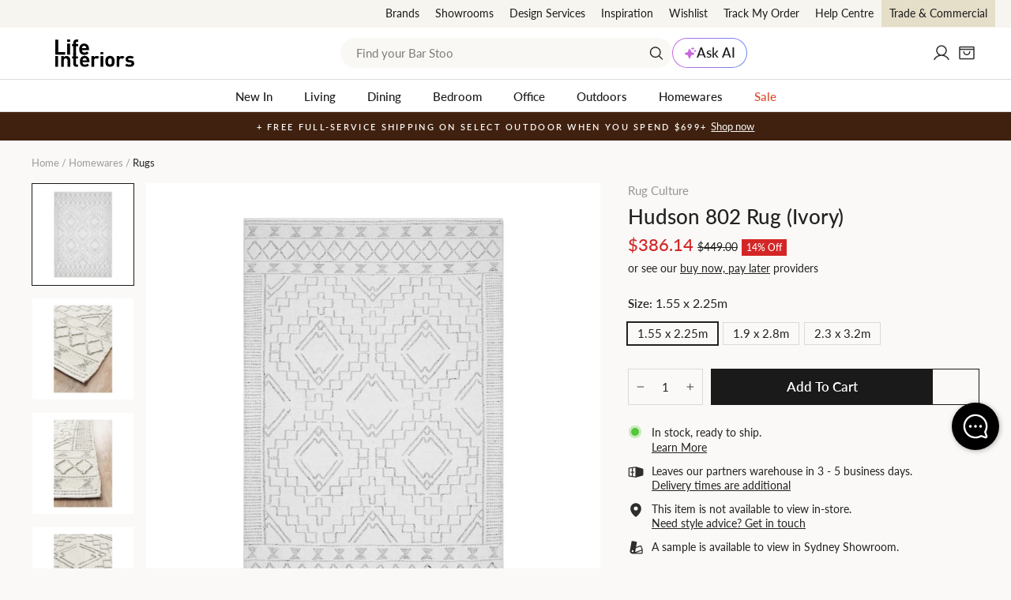

--- FILE ---
content_type: text/html; charset=utf-8
request_url: https://lifeinteriors.com.au/products/rug-culture-hudson-802-rug-ivory
body_size: 76567
content:
<!doctype html>
<html class="no-js" lang="en" dir="ltr">
<head>
  <meta charset="utf-8">
  <meta http-equiv="X-UA-Compatible" content="IE=edge,chrome=1">
  <meta name="viewport" content="width=device-width, initial-scale=1, maximum-scale=1">
  <meta name="theme-color" content="#1a1a1a">
  <link rel="canonical" href="https://lifeinteriors.com.au/products/rug-culture-hudson-802-rug-ivory"><script>
!function(){var o=window.tdl=window.tdl||[];if(o.invoked)window.console&&console.error&&console.error("Tune snippet has been included more than once.");else{o.invoked=!0,o.methods=["init","identify","convert"],o.factory=function(n){return function(){var e=Array.prototype.slice.call(arguments);return e.unshift(n),o.push(e),o}};for(var e=0;e<o.methods.length;e++){var n=o.methods[e];o[n]=o.factory(n)}o.init=function(e){var n=document.createElement("script");n.type="text/javascript",n.async=!0,n.src="https://js.go2sdk.com/v2/tune.js";var t=document.getElementsByTagName("script")[0];t.parentNode.insertBefore(n,t),o.domain=e}}}();
tdl.init("https://shopback.go2cloud.org");
tdl.identify()
</script><link rel="preconnect" href="https://cdn.shopify.com" crossorigin>
<link rel="preconnect" href="https://fonts.shopifycdn.com" crossorigin>
<link rel="preconnect" href="https://js.klevu.com" crossorigin>
<link rel="preconnect" href="https://www.googletagmanager.com" crossorigin>
<link rel="preconnect" href="https://www.google-analytics.com" crossorigin>
<link rel="preconnect" href="https://connect.facebook.net" crossorigin>
<link rel="preconnect" href="https://unpkg.com" crossorigin>
<link rel="preconnect" href="https://js.go2sdk.com" crossorigin>
<link rel="preload" as="font" href="//lifeinteriors.com.au/cdn/fonts/lato/lato_n5.b2fec044fbe05725e71d90882e5f3b21dae2efbd.woff2" type="font/woff2" crossorigin="anonymous"/>
<link rel="preload" as="font" href="//lifeinteriors.com.au/cdn/fonts/lato/lato_n5.f25a9a5c73ff9372e69074488f99e8ac702b5447.woff" type="font/woff" crossorigin="anonymous"/>
<link rel="preload" as="font" href="//lifeinteriors.com.au/cdn/fonts/lato/lato_n4.c3b93d431f0091c8be23185e15c9d1fee1e971c5.woff2" type="font/woff2" crossorigin="anonymous"/>
<link rel="preload" as="font" href="//lifeinteriors.com.au/cdn/fonts/lato/lato_n4.d5c00c781efb195594fd2fd4ad04f7882949e327.woff" type="font/woff" crossorigin="anonymous"/>
    <link rel="preload" as="image" href="//lifeinteriors.com.au/cdn/shop/products/RG-RUC-HUDS-802-IVOR-1.jpg?v=1609712777&width=800" imagesrcset="
        //lifeinteriors.com.au/cdn/shop/products/RG-RUC-HUDS-802-IVOR-1.jpg?v=1609712777&width=360 360w,
        //lifeinteriors.com.au/cdn/shop/products/RG-RUC-HUDS-802-IVOR-1.jpg?v=1609712777&width=540 540w,
        //lifeinteriors.com.au/cdn/shop/products/RG-RUC-HUDS-802-IVOR-1.jpg?v=1609712777&width=800 800w" 
        imagesizes="(max-width: 360px) 360px, 
                    (max-width: 540px) 540px,
                    800px"><link rel="shortcut icon" href="//lifeinteriors.com.au/cdn/shop/files/Life_round-50x50_70a0021f-eda0-43d4-9321-91fd57d5e245_32x32.png?v=1639694010" type="image/png" /><title>Hudson Ivory Geometric Wool Rectangle Rug | Buy Online
&ndash; Life Interiors
</title>
<meta name="description" content="Hudson 802 Rug (Ivory) - A Bohemian lovers delight. Hand loomed with precision, these gorgeous rugs are available in 9 designs and 20 color combinations. Online, buy this Grey, Geometric, Modern, Rectangle, Wool rug. Combining sustainability and style, the Hudson 802 Rug is made of 100% wool and PET pile, crafted from recycled bottles. Perfect for any space. Shop now!"><meta property="og:site_name" content="Life Interiors">
  <meta property="og:url" content="https://lifeinteriors.com.au/products/rug-culture-hudson-802-rug-ivory">
  <meta property="og:title" content="Hudson 802 Rug (Ivory)">
  <meta property="og:type" content="product">
  <meta property="og:description" content="Hudson 802 Rug (Ivory) - A Bohemian lovers delight. Hand loomed with precision, these gorgeous rugs are available in 9 designs and 20 color combinations. Online, buy this Grey, Geometric, Modern, Rectangle, Wool rug. Combining sustainability and style, the Hudson 802 Rug is made of 100% wool and PET pile, crafted from recycled bottles. Perfect for any space. Shop now!">
  <meta property="fb:app_id" content="332532448547738" /><meta property="og:category" content="Rugs" />
    <meta property="og:price:amount" content="386.14">
    <meta property="og:price:currency" content="AUD">
    <meta property="og:availability" content="In stock" />
    
          <meta property="og:image" content="http://lifeinteriors.com.au/cdn/shop/products/RG-RUC-HUDS-802-IVOR-1_600x.jpg?v=1609712777">
          <meta property="og:image" content="http://lifeinteriors.com.au/cdn/shop/products/RG-RUC-HUDS-802-IVOR-2_600x.jpg?v=1609712777">
          <meta property="og:image" content="http://lifeinteriors.com.au/cdn/shop/products/RG-RUC-HUDS-802-IVOR-3_600x.jpg?v=1609712777">
    
          <meta property="og:image:secure_url" content="https://lifeinteriors.com.au/cdn/shop/products/RG-RUC-HUDS-802-IVOR-1_600x.jpg?v=1609712777">
          <meta property="og:image:secure_url" content="https://lifeinteriors.com.au/cdn/shop/products/RG-RUC-HUDS-802-IVOR-2_600x.jpg?v=1609712777">
          <meta property="og:image:secure_url" content="https://lifeinteriors.com.au/cdn/shop/products/RG-RUC-HUDS-802-IVOR-3_600x.jpg?v=1609712777">
<meta name="twitter:image" content="https://lifeinteriors.com.au/cdn/shop/products/RG-RUC-HUDS-802-IVOR-1_240x.jpg?v=1609712777">
  <meta name="twitter:image:width" content="240">
  <meta name="twitter:image:height" content="240"><meta name="twitter:card" content="summary">
<meta name="twitter:title" content="Hudson 802 Rug (Ivory)">
<meta name="twitter:description" content="Hudson 802 Rug (Ivory) - A Bohemian lovers delight. Hand loomed with precision, these gorgeous rugs are available in 9 designs and 20 color combinations. Online, buy this Grey, Geometric, Modern, Rectangle, Wool rug. Combining sustainability and style, the Hudson 802 Rug is made of 100% wool and PET pile, crafted from recycled bottles. Perfect for any space. Shop now!">
<script type="application/ld+json">
{  
    "@context" : "http://schema.org",
    "@type" : "Organization",
    "legalName" : "Life Interiors",
    "url" : "https://lifeinteriors.com.au",
    "contactPoint" : [{
        "@type" : "ContactPoint",
        "telephone" : "1300 873 595",
        "contactType" : "Customer Service"
    }],
    "logo" : "https://lifeinteriors.com.au/cdn/shop/files/LIFE-INTERIORS-ROUND-2020-300px_224x224.png?v=1614332825",
    "department": [{
            "@context": "http://schema.org",
            "@type": "LocalBusiness",
            "name": "Life Interiors Furniture, Newstead - Brisbane Showroom",
            "image": "//lifeinteriors.com.au/cdn/shop/files/brisbane-showroom-banner.jpg?v=1711518254",
            "url": "https://lifeinteriors.com.au/pages/showrooms/brisbane-showroom",
            "address": {
                "@type": "PostalAddress",
                "streetAddress": "52 Doggett St",
                "addressLocality": "Newstead",
                "addressRegion": "QLD",
                "postalCode": "4006",
                "addressCountry": "AU"
            },
            "geo": {
                "@type": "GeoCoordinates",
                "latitude": -27.454041,
                "longitude": 153.042709
            },
            "telephone": "1300873595",
            "openingHours": [
                "Mo-Fr 09:00-17:30",
                "Sa-Su 10:00-16:00"
            ]
        },{
            "@context": "http://schema.org",
            "@type": "LocalBusiness",
            "name": "Life Interiors Furniture, Abbotsford - Melbourne Showroom",
            "image": "//lifeinteriors.com.au/cdn/shop/files/melbourne-showroom-banner.jpg?v=1711517861",
            "url": "https://lifeinteriors.com.au/pages/showrooms/melbourne-showroom",
            "address": {
                "@type": "PostalAddress",
                "streetAddress": "336-338 Johnston St",
                "addressLocality": "Abbotsford",
                "addressRegion": "VIC",
                "postalCode": "3067",
                "addressCountry": "AU"
            },
            "geo": {
                "@type": "GeoCoordinates",
                "latitude": -37.8000703,
                "longitude": 144.9939222
            },
            "telephone": "1300873595",
            "openingHours": [
                "Mo-Fr 09:00-17:30",
                "Sa-Su 10:00-16:00"
            ]
        },{
            "@context": "http://schema.org",
            "@type": "LocalBusiness",
            "name": "Life Interiors Furniture, Lillyfield - Sydney Showroom",
            "image": "//lifeinteriors.com.au/cdn/shop/files/Sydney_Showroom_Header.jpg?v=1749514096",
            "url": "https://lifeinteriors.com.au/pages/showrooms/sydney-showroom",
            "address": {
                "@type": "PostalAddress",
                "streetAddress": "505 Balmain Rd",
                "addressLocality": "Lilyfield",
                "addressRegion": "NSW",
                "postalCode": "2040",
                "addressCountry": "AU"
            },
            "geo": {
                "@type": "GeoCoordinates",
                "latitude": -33.866332,
                "longitude": 151.1664478
            },
            "telephone": "1300873595",
            "openingHours": [
                "Mo-Fr 09:00-17:30",
                "Sa-Su 10:00-16:00"
            ]
        }],
    "sameAs" :
    [
                "https://www.facebook.com/lifeinteriors/",

                "https://www.pinterest.com.au/lifeinteriors/",

                "https://www.instagram.com/lifeinteriors/",

                "https://www.youtube.com/channel/UCP0EVf2XKlRTWAoEOwnDVUg",

                "https://www.tiktok.com/@life.interiors?_t=8cBgJRbOrkP&_r=1",

                "https://www.linkedin.com/company/life-interiors"
]
}
</script>

<script type="application/ld+json">
{
    "@context": "http://schema.org",
    "@type": "WebSite",
    "url": "https://lifeinteriors.com.au",
    "potentialAction": {
        "@type": "SearchAction",
        "target": "https://lifeinteriors.com.au/pages/search-results?q={q}",
        "query-input": "required name=q"
    }
}
</script><style data-shopify>@font-face {
  font-family: Lato;
  font-weight: 500;
  font-style: normal;
  font-display: swap;
  src: url("//lifeinteriors.com.au/cdn/fonts/lato/lato_n5.b2fec044fbe05725e71d90882e5f3b21dae2efbd.woff2") format("woff2"),
       url("//lifeinteriors.com.au/cdn/fonts/lato/lato_n5.f25a9a5c73ff9372e69074488f99e8ac702b5447.woff") format("woff");
}
@font-face {
  font-family: Lato;
  font-weight: 400;
  font-style: normal;
  font-display: swap;
  src: url("//lifeinteriors.com.au/cdn/fonts/lato/lato_n4.c3b93d431f0091c8be23185e15c9d1fee1e971c5.woff2") format("woff2"),
       url("//lifeinteriors.com.au/cdn/fonts/lato/lato_n4.d5c00c781efb195594fd2fd4ad04f7882949e327.woff") format("woff");
}
@font-face {
  font-family: Lato;
  font-weight: 600;
  font-style: normal;
  font-display: swap;
  src: url("//lifeinteriors.com.au/cdn/fonts/lato/lato_n6.38d0e3b23b74a60f769c51d1df73fac96c580d59.woff2") format("woff2"),
       url("//lifeinteriors.com.au/cdn/fonts/lato/lato_n6.3365366161bdcc36a3f97cfbb23954d8c4bf4079.woff") format("woff");
}
</style><link href="//lifeinteriors.com.au/cdn/shop/t/527/assets/theme.css?v=54458030195396826061768513200" rel="stylesheet" type="text/css" media="all" />
<link href="//lifeinteriors.com.au/cdn/shop/t/527/assets/main.min.css?v=69252039760607613731768513200" rel="stylesheet" type="text/css" media="all" />
    <link href="//lifeinteriors.com.au/cdn/shop/t/527/assets/main-product.min.css?v=86191581116267782551768513200" rel="stylesheet" type="text/css" media="all" /><style data-shopify>:root {
    --typeHeaderPrimary: Lato;
    --typeHeaderFallback: sans-serif;
    --typeHeaderSize: 30px;
    --typeHeaderWeight: 500;
    --typeHeaderLineHeight: 1.2;
    --typeHeaderSpacing: 0.0em;

    --typeBasePrimary:Lato;
    --typeBaseFallback:sans-serif;
    --typeBaseSize: 15px;
    --typeBaseWeight: 400;
    --typeBaseSpacing: 0.0em;
    --typeBaseLineHeight: 1.3;
    --typeBaselineHeightMinus01: 1.2;

    --typeCollectionTitle: 15px;

    --iconWeight: 3px;
    --iconLinecaps: miter;--buttonRadius: 0;--colorGridOverlayOpacity: 0.2;
    --colorAnnouncement: #402110;
    --colorAnnouncementText: #faf9f7;

    --colorBody: #faf9f7;
    --colorBodyAlpha05: rgba(250, 249, 247, 0.05);
    --colorBodyDim: #f0ede7;
    --colorBodyLightDim: #f6f4f1;
    --colorBodyMediumDim: #f2f0ea;


    --colorBorder: #dbdad8;

    --colorBtnPrimary: #1a1a1a;
    --colorBtnPrimaryLight: #343434;
    --colorBtnPrimaryDim: #0d0d0d;
    --colorBtnPrimaryText: #ffffff;

    --colorCartDot: #54c63a;

    --colorDrawers: #ffffff;
    --colorDrawersDim: #f2f2f2;
    --colorDrawerBorder: #dbdad8;
    --colorDrawerText: #222222;
    --colorDrawerTextDark: #000000;
    --colorDrawerButton: #1a1a1a;
    --colorDrawerButtonText: #ffffff;

    --colorFooter: #ffffff;
    --colorFooterText: #222222;
    --colorFooterTextAlpha01: #222222;

    --colorGridOverlay: #1c1d1d;
    --colorGridOverlayOpacity: 0.1;

    --colorHeaderTextAlpha01: rgba(26, 26, 26, 0.1);

    --colorHeroText: #ffffff;

    --colorSmallImageBg: #ffffff;
    --colorLargeImageBg: rgba(0,0,0,0);

    --colorImageOverlay: rgba(0,0,0,0);
    --colorImageOverlayOpacity: 0.0;
    --colorImageOverlayTextShadow: 0.14;

    --colorLink: #222222;

    --colorModalBg: rgba(234, 231, 224, 0.6);

    --colorNav: #ffffff;
    --colorNavText: #1a1a1a;

    --colorPrice: #222222;

    --colorSaleTag: #d42626;
    --colorSaleTagText: #ffffff;

    --colorTextBody: #222222;
    --colorTextBodyAlpha015: rgba(34, 34, 34, 0.15);
    --colorTextBodyAlpha005: rgba(34, 34, 34, 0.05);
    --colorTextBodyAlpha008: rgba(34, 34, 34, 0.08);
    --colorTextSavings: #d42626;

    --urlIcoSelect: url(//lifeinteriors.com.au/cdn/shop/t/527/assets/ico-select.svg);
    --urlIcoSelectFooter: url(//lifeinteriors.com.au/cdn/shop/t/527/assets/ico-select-footer.svg);
    --urlIcoSelectWhite: url(//lifeinteriors.com.au/cdn/shop/t/527/assets/ico-select-white.svg);

    --grid-gutter: 17px;
    --drawer-gutter: 20px;

    --sizeChartMargin: 25px 0;
    --sizeChartIconMargin: 5px;

    --newsletterReminderPadding: 40px;

    /*Shop Pay Installments*/
    --color-body-text: #222222;
    --color-body: #faf9f7;
    --color-bg: #faf9f7;

    /*Custom*/
    --colorHeaderBg: #ffffff;

    --colorBodyBg: #faf9f7;
    --colorBodyBorder: #dbdad8;

    --colorBtnBg: #1a1a1a;
    --colorBtnText: #ffffff;

    --colorDrawers:#ffffff;
    --colorDrawerBorder:#dbdad8;
  }

  .placeholder-content {
    background-image: linear-gradient(100deg, #ffffff 40%, #f7f7f7 63%, #ffffff 79%);
  }</style><script>
document.documentElement.className = document.documentElement.className.replace('no-js', 'js');

window.theme = window.theme || {};
theme.routes = {
  home: "/",
  cart: "/cart.js",
  cartPage: "/cart",
  cartAdd: "/cart/add.js",
  cartChange: "/cart/change.js",
  search: "/search",
  predictiveSearch: "/search/suggest"
};
theme.strings = {
  soldOut: "Sold Out",
  unavailable: "Unavailable",
  inStockLabel: "In stock, ready to ship.",
  oneStockLabel: "Low stock - [count] item left",
  otherStockLabel: "Low stock - [count] items left",
  willNotShipUntil: "Ready to ship [date]",
  willBeInStockAfter: "Back in stock [date]",
  waitingForStock: "Inventory on the way",
  savePrice: "[saved_amount] Off",
  cartEmpty: "Your cart is currently empty.",
  cartTermsConfirmation: "You must agree with the terms and conditions of sales to check out",
  searchCollections: "Collections",
  searchPages: "Pages",
  searchArticles: "Articles",
  productFrom: "from ",
  maxQuantity: "You can only have [quantity] of [title] in your cart.",
  cartSavings: "[savings]",
};
theme.settings = {
  cartType: "drawer",
  isCustomerTemplate: false,
  moneyFormat: "${{amount}}",
  saveType: "percent",
  productImageSize: "square",
  productImageCover: false,
  quickView: false,productId: 4735665274979,
  currentVariant: 33263271542883,themeName: 'Impulse',
  themeVersion: "7.6.2"
};
</script><script>window.performance && window.performance.mark && window.performance.mark('shopify.content_for_header.start');</script><meta id="shopify-digital-wallet" name="shopify-digital-wallet" content="/29571514467/digital_wallets/dialog">
<meta name="shopify-checkout-api-token" content="18428763443f27e8d81902d3c225a09b">
<meta id="in-context-paypal-metadata" data-shop-id="29571514467" data-venmo-supported="false" data-environment="production" data-locale="en_US" data-paypal-v4="true" data-currency="AUD">
<link rel="alternate" type="application/json+oembed" href="https://lifeinteriors.com.au/products/rug-culture-hudson-802-rug-ivory.oembed">
<script async="async" src="/checkouts/internal/preloads.js?locale=en-AU"></script>
<link rel="preconnect" href="https://shop.app" crossorigin="anonymous">
<script async="async" src="https://shop.app/checkouts/internal/preloads.js?locale=en-AU&shop_id=29571514467" crossorigin="anonymous"></script>
<script id="apple-pay-shop-capabilities" type="application/json">{"shopId":29571514467,"countryCode":"AU","currencyCode":"AUD","merchantCapabilities":["supports3DS"],"merchantId":"gid:\/\/shopify\/Shop\/29571514467","merchantName":"Life Interiors","requiredBillingContactFields":["postalAddress","email","phone"],"requiredShippingContactFields":["postalAddress","email","phone"],"shippingType":"shipping","supportedNetworks":["visa","masterCard","amex","jcb"],"total":{"type":"pending","label":"Life Interiors","amount":"1.00"},"shopifyPaymentsEnabled":true,"supportsSubscriptions":true}</script>
<script id="shopify-features" type="application/json">{"accessToken":"18428763443f27e8d81902d3c225a09b","betas":["rich-media-storefront-analytics"],"domain":"lifeinteriors.com.au","predictiveSearch":true,"shopId":29571514467,"locale":"en"}</script>
<script>var Shopify = Shopify || {};
Shopify.shop = "life-interiors-theme-2.myshopify.com";
Shopify.locale = "en";
Shopify.currency = {"active":"AUD","rate":"1.0"};
Shopify.country = "AU";
Shopify.theme = {"name":"Life release\/v2.9.4.1 - Relax \u0026 Recharge","id":139233394787,"schema_name":"Impulse","schema_version":"7.6.2","theme_store_id":null,"role":"main"};
Shopify.theme.handle = "null";
Shopify.theme.style = {"id":null,"handle":null};
Shopify.cdnHost = "lifeinteriors.com.au/cdn";
Shopify.routes = Shopify.routes || {};
Shopify.routes.root = "/";</script>
<script type="module">!function(o){(o.Shopify=o.Shopify||{}).modules=!0}(window);</script>
<script>!function(o){function n(){var o=[];function n(){o.push(Array.prototype.slice.apply(arguments))}return n.q=o,n}var t=o.Shopify=o.Shopify||{};t.loadFeatures=n(),t.autoloadFeatures=n()}(window);</script>
<script>
  window.ShopifyPay = window.ShopifyPay || {};
  window.ShopifyPay.apiHost = "shop.app\/pay";
  window.ShopifyPay.redirectState = null;
</script>
<script id="shop-js-analytics" type="application/json">{"pageType":"product"}</script>
<script defer="defer" async type="module" src="//lifeinteriors.com.au/cdn/shopifycloud/shop-js/modules/v2/client.init-shop-cart-sync_DlSlHazZ.en.esm.js"></script>
<script defer="defer" async type="module" src="//lifeinteriors.com.au/cdn/shopifycloud/shop-js/modules/v2/chunk.common_D16XZWos.esm.js"></script>
<script type="module">
  await import("//lifeinteriors.com.au/cdn/shopifycloud/shop-js/modules/v2/client.init-shop-cart-sync_DlSlHazZ.en.esm.js");
await import("//lifeinteriors.com.au/cdn/shopifycloud/shop-js/modules/v2/chunk.common_D16XZWos.esm.js");

  window.Shopify.SignInWithShop?.initShopCartSync?.({"fedCMEnabled":true,"windoidEnabled":true});

</script>
<script>
  window.Shopify = window.Shopify || {};
  if (!window.Shopify.featureAssets) window.Shopify.featureAssets = {};
  window.Shopify.featureAssets['shop-js'] = {"shop-cart-sync":["modules/v2/client.shop-cart-sync_DKWYiEUO.en.esm.js","modules/v2/chunk.common_D16XZWos.esm.js"],"init-fed-cm":["modules/v2/client.init-fed-cm_vfPMjZAC.en.esm.js","modules/v2/chunk.common_D16XZWos.esm.js"],"init-shop-email-lookup-coordinator":["modules/v2/client.init-shop-email-lookup-coordinator_CR38P6MB.en.esm.js","modules/v2/chunk.common_D16XZWos.esm.js"],"init-shop-cart-sync":["modules/v2/client.init-shop-cart-sync_DlSlHazZ.en.esm.js","modules/v2/chunk.common_D16XZWos.esm.js"],"shop-cash-offers":["modules/v2/client.shop-cash-offers_CJw4IQ6B.en.esm.js","modules/v2/chunk.common_D16XZWos.esm.js","modules/v2/chunk.modal_UwFWkumu.esm.js"],"shop-toast-manager":["modules/v2/client.shop-toast-manager_BY778Uv6.en.esm.js","modules/v2/chunk.common_D16XZWos.esm.js"],"init-windoid":["modules/v2/client.init-windoid_DVhZdEm3.en.esm.js","modules/v2/chunk.common_D16XZWos.esm.js"],"shop-button":["modules/v2/client.shop-button_D2ZzKUPa.en.esm.js","modules/v2/chunk.common_D16XZWos.esm.js"],"avatar":["modules/v2/client.avatar_BTnouDA3.en.esm.js"],"init-customer-accounts-sign-up":["modules/v2/client.init-customer-accounts-sign-up_CQZUmjGN.en.esm.js","modules/v2/client.shop-login-button_Cu5K-F7X.en.esm.js","modules/v2/chunk.common_D16XZWos.esm.js","modules/v2/chunk.modal_UwFWkumu.esm.js"],"pay-button":["modules/v2/client.pay-button_CcBqbGU7.en.esm.js","modules/v2/chunk.common_D16XZWos.esm.js"],"init-shop-for-new-customer-accounts":["modules/v2/client.init-shop-for-new-customer-accounts_B5DR5JTE.en.esm.js","modules/v2/client.shop-login-button_Cu5K-F7X.en.esm.js","modules/v2/chunk.common_D16XZWos.esm.js","modules/v2/chunk.modal_UwFWkumu.esm.js"],"shop-login-button":["modules/v2/client.shop-login-button_Cu5K-F7X.en.esm.js","modules/v2/chunk.common_D16XZWos.esm.js","modules/v2/chunk.modal_UwFWkumu.esm.js"],"shop-follow-button":["modules/v2/client.shop-follow-button_BX8Slf17.en.esm.js","modules/v2/chunk.common_D16XZWos.esm.js","modules/v2/chunk.modal_UwFWkumu.esm.js"],"init-customer-accounts":["modules/v2/client.init-customer-accounts_DjKkmQ2w.en.esm.js","modules/v2/client.shop-login-button_Cu5K-F7X.en.esm.js","modules/v2/chunk.common_D16XZWos.esm.js","modules/v2/chunk.modal_UwFWkumu.esm.js"],"lead-capture":["modules/v2/client.lead-capture_ChWCg7nV.en.esm.js","modules/v2/chunk.common_D16XZWos.esm.js","modules/v2/chunk.modal_UwFWkumu.esm.js"],"checkout-modal":["modules/v2/client.checkout-modal_DPnpVyv-.en.esm.js","modules/v2/chunk.common_D16XZWos.esm.js","modules/v2/chunk.modal_UwFWkumu.esm.js"],"shop-login":["modules/v2/client.shop-login_leRXJtcZ.en.esm.js","modules/v2/chunk.common_D16XZWos.esm.js","modules/v2/chunk.modal_UwFWkumu.esm.js"],"payment-terms":["modules/v2/client.payment-terms_Bp9K0NXD.en.esm.js","modules/v2/chunk.common_D16XZWos.esm.js","modules/v2/chunk.modal_UwFWkumu.esm.js"]};
</script>
<script>(function() {
  var isLoaded = false;
  function asyncLoad() {
    if (isLoaded) return;
    isLoaded = true;
    var urls = ["\/\/backinstock.useamp.com\/widget\/28653_1767155541.js?category=bis\u0026v=6\u0026shop=life-interiors-theme-2.myshopify.com"];
    for (var i = 0; i < urls.length; i++) {
      var s = document.createElement('script');
      s.type = 'text/javascript';
      s.async = true;
      s.src = urls[i];
      var x = document.getElementsByTagName('script')[0];
      x.parentNode.insertBefore(s, x);
    }
  };
  if(window.attachEvent) {
    window.attachEvent('onload', asyncLoad);
  } else {
    window.addEventListener('load', asyncLoad, false);
  }
})();</script>
<script id="__st">var __st={"a":29571514467,"offset":39600,"reqid":"1fadb81f-373e-4fba-8282-b0a0700f65fb-1768584359","pageurl":"lifeinteriors.com.au\/products\/rug-culture-hudson-802-rug-ivory","u":"8f5c523a508e","p":"product","rtyp":"product","rid":4735665274979};</script>
<script>window.ShopifyPaypalV4VisibilityTracking = true;</script>
<script id="captcha-bootstrap">!function(){'use strict';const t='contact',e='account',n='new_comment',o=[[t,t],['blogs',n],['comments',n],[t,'customer']],c=[[e,'customer_login'],[e,'guest_login'],[e,'recover_customer_password'],[e,'create_customer']],r=t=>t.map((([t,e])=>`form[action*='/${t}']:not([data-nocaptcha='true']) input[name='form_type'][value='${e}']`)).join(','),a=t=>()=>t?[...document.querySelectorAll(t)].map((t=>t.form)):[];function s(){const t=[...o],e=r(t);return a(e)}const i='password',u='form_key',d=['recaptcha-v3-token','g-recaptcha-response','h-captcha-response',i],f=()=>{try{return window.sessionStorage}catch{return}},m='__shopify_v',_=t=>t.elements[u];function p(t,e,n=!1){try{const o=window.sessionStorage,c=JSON.parse(o.getItem(e)),{data:r}=function(t){const{data:e,action:n}=t;return t[m]||n?{data:e,action:n}:{data:t,action:n}}(c);for(const[e,n]of Object.entries(r))t.elements[e]&&(t.elements[e].value=n);n&&o.removeItem(e)}catch(o){console.error('form repopulation failed',{error:o})}}const l='form_type',E='cptcha';function T(t){t.dataset[E]=!0}const w=window,h=w.document,L='Shopify',v='ce_forms',y='captcha';let A=!1;((t,e)=>{const n=(g='f06e6c50-85a8-45c8-87d0-21a2b65856fe',I='https://cdn.shopify.com/shopifycloud/storefront-forms-hcaptcha/ce_storefront_forms_captcha_hcaptcha.v1.5.2.iife.js',D={infoText:'Protected by hCaptcha',privacyText:'Privacy',termsText:'Terms'},(t,e,n)=>{const o=w[L][v],c=o.bindForm;if(c)return c(t,g,e,D).then(n);var r;o.q.push([[t,g,e,D],n]),r=I,A||(h.body.append(Object.assign(h.createElement('script'),{id:'captcha-provider',async:!0,src:r})),A=!0)});var g,I,D;w[L]=w[L]||{},w[L][v]=w[L][v]||{},w[L][v].q=[],w[L][y]=w[L][y]||{},w[L][y].protect=function(t,e){n(t,void 0,e),T(t)},Object.freeze(w[L][y]),function(t,e,n,w,h,L){const[v,y,A,g]=function(t,e,n){const i=e?o:[],u=t?c:[],d=[...i,...u],f=r(d),m=r(i),_=r(d.filter((([t,e])=>n.includes(e))));return[a(f),a(m),a(_),s()]}(w,h,L),I=t=>{const e=t.target;return e instanceof HTMLFormElement?e:e&&e.form},D=t=>v().includes(t);t.addEventListener('submit',(t=>{const e=I(t);if(!e)return;const n=D(e)&&!e.dataset.hcaptchaBound&&!e.dataset.recaptchaBound,o=_(e),c=g().includes(e)&&(!o||!o.value);(n||c)&&t.preventDefault(),c&&!n&&(function(t){try{if(!f())return;!function(t){const e=f();if(!e)return;const n=_(t);if(!n)return;const o=n.value;o&&e.removeItem(o)}(t);const e=Array.from(Array(32),(()=>Math.random().toString(36)[2])).join('');!function(t,e){_(t)||t.append(Object.assign(document.createElement('input'),{type:'hidden',name:u})),t.elements[u].value=e}(t,e),function(t,e){const n=f();if(!n)return;const o=[...t.querySelectorAll(`input[type='${i}']`)].map((({name:t})=>t)),c=[...d,...o],r={};for(const[a,s]of new FormData(t).entries())c.includes(a)||(r[a]=s);n.setItem(e,JSON.stringify({[m]:1,action:t.action,data:r}))}(t,e)}catch(e){console.error('failed to persist form',e)}}(e),e.submit())}));const S=(t,e)=>{t&&!t.dataset[E]&&(n(t,e.some((e=>e===t))),T(t))};for(const o of['focusin','change'])t.addEventListener(o,(t=>{const e=I(t);D(e)&&S(e,y())}));const B=e.get('form_key'),M=e.get(l),P=B&&M;t.addEventListener('DOMContentLoaded',(()=>{const t=y();if(P)for(const e of t)e.elements[l].value===M&&p(e,B);[...new Set([...A(),...v().filter((t=>'true'===t.dataset.shopifyCaptcha))])].forEach((e=>S(e,t)))}))}(h,new URLSearchParams(w.location.search),n,t,e,['guest_login'])})(!0,!1)}();</script>
<script integrity="sha256-4kQ18oKyAcykRKYeNunJcIwy7WH5gtpwJnB7kiuLZ1E=" data-source-attribution="shopify.loadfeatures" defer="defer" src="//lifeinteriors.com.au/cdn/shopifycloud/storefront/assets/storefront/load_feature-a0a9edcb.js" crossorigin="anonymous"></script>
<script crossorigin="anonymous" defer="defer" src="//lifeinteriors.com.au/cdn/shopifycloud/storefront/assets/shopify_pay/storefront-65b4c6d7.js?v=20250812"></script>
<script data-source-attribution="shopify.dynamic_checkout.dynamic.init">var Shopify=Shopify||{};Shopify.PaymentButton=Shopify.PaymentButton||{isStorefrontPortableWallets:!0,init:function(){window.Shopify.PaymentButton.init=function(){};var t=document.createElement("script");t.src="https://lifeinteriors.com.au/cdn/shopifycloud/portable-wallets/latest/portable-wallets.en.js",t.type="module",document.head.appendChild(t)}};
</script>
<script data-source-attribution="shopify.dynamic_checkout.buyer_consent">
  function portableWalletsHideBuyerConsent(e){var t=document.getElementById("shopify-buyer-consent"),n=document.getElementById("shopify-subscription-policy-button");t&&n&&(t.classList.add("hidden"),t.setAttribute("aria-hidden","true"),n.removeEventListener("click",e))}function portableWalletsShowBuyerConsent(e){var t=document.getElementById("shopify-buyer-consent"),n=document.getElementById("shopify-subscription-policy-button");t&&n&&(t.classList.remove("hidden"),t.removeAttribute("aria-hidden"),n.addEventListener("click",e))}window.Shopify?.PaymentButton&&(window.Shopify.PaymentButton.hideBuyerConsent=portableWalletsHideBuyerConsent,window.Shopify.PaymentButton.showBuyerConsent=portableWalletsShowBuyerConsent);
</script>
<script data-source-attribution="shopify.dynamic_checkout.cart.bootstrap">document.addEventListener("DOMContentLoaded",(function(){function t(){return document.querySelector("shopify-accelerated-checkout-cart, shopify-accelerated-checkout")}if(t())Shopify.PaymentButton.init();else{new MutationObserver((function(e,n){t()&&(Shopify.PaymentButton.init(),n.disconnect())})).observe(document.body,{childList:!0,subtree:!0})}}));
</script>
<link id="shopify-accelerated-checkout-styles" rel="stylesheet" media="screen" href="https://lifeinteriors.com.au/cdn/shopifycloud/portable-wallets/latest/accelerated-checkout-backwards-compat.css" crossorigin="anonymous">
<style id="shopify-accelerated-checkout-cart">
        #shopify-buyer-consent {
  margin-top: 1em;
  display: inline-block;
  width: 100%;
}

#shopify-buyer-consent.hidden {
  display: none;
}

#shopify-subscription-policy-button {
  background: none;
  border: none;
  padding: 0;
  text-decoration: underline;
  font-size: inherit;
  cursor: pointer;
}

#shopify-subscription-policy-button::before {
  box-shadow: none;
}

      </style>

<script>window.performance && window.performance.mark && window.performance.mark('shopify.content_for_header.end');</script>
<script>
	window.StoreCreditInit = {
		shop: 'life-interiors-theme-2.myshopify.com',
		cashback_widget_status: 0
	}
</script>




<!-- BEGIN app block: shopify://apps/elevar-conversion-tracking/blocks/dataLayerEmbed/bc30ab68-b15c-4311-811f-8ef485877ad6 -->



<script type="module" dynamic>
  const configUrl = "/a/elevar/static/configs/76294a0053f4cb2e2f5fb1327499d9cbea0ebbca/config.js";
  const config = (await import(configUrl)).default;
  const scriptUrl = config.script_src_app_theme_embed;

  if (scriptUrl) {
    const { handler } = await import(scriptUrl);

    await handler(
      config,
      {
        cartData: {
  marketId: "916029539",
  attributes:{},
  cartTotal: "0.0",
  currencyCode:"AUD",
  items: []
}
,
        user: {cartTotal: "0.0",
    currencyCode:"AUD",customer: {},
}
,
        isOnCartPage:false,
        collectionView:null,
        searchResultsView:null,
        productView:{
    attributes:{},
    currencyCode:"AUD",defaultVariant: {id:"RG-RUC-HUDS-802-IVOR-1.5M-2.2M",name:"Hudson 802 Rug (Ivory)",
        brand:"Rug Culture",
        category:"Rugs",
        variant:"1.55 x 2.25m",
        price: "386.14",
        productId: "4735665274979",
        variantId: "33263271542883",
        compareAtPrice: "449.0",image:"\/\/lifeinteriors.com.au\/cdn\/shop\/products\/RG-RUC-HUDS-802-IVOR-1.jpg?v=1609712777",url:"\/products\/rug-culture-hudson-802-rug-ivory?variant=33263271542883"},items: [{id:"RG-RUC-HUDS-802-IVOR-1.5M-2.2M",name:"Hudson 802 Rug (Ivory)",
          brand:"Rug Culture",
          category:"Rugs",
          variant:"1.55 x 2.25m",
          price: "386.14",
          productId: "4735665274979",
          variantId: "33263271542883",
          compareAtPrice: "449.0",image:"\/\/lifeinteriors.com.au\/cdn\/shop\/products\/RG-RUC-HUDS-802-IVOR-1.jpg?v=1609712777",url:"\/products\/rug-culture-hudson-802-rug-ivory?variant=33263271542883"},{id:"RG-RUC-HUDS-802-IVOR-1.9M-2.8M",name:"Hudson 802 Rug (Ivory)",
          brand:"Rug Culture",
          category:"Rugs",
          variant:"1.9 x 2.8m",
          price: "558.14",
          productId: "4735665274979",
          variantId: "33263271575651",
          compareAtPrice: "649.0",image:"\/\/lifeinteriors.com.au\/cdn\/shop\/products\/RG-RUC-HUDS-802-IVOR-1.jpg?v=1609712777",url:"\/products\/rug-culture-hudson-802-rug-ivory?variant=33263271575651"},{id:"RG-RUC-HUDS-802-IVOR-2.3M-3.2M",name:"Hudson 802 Rug (Ivory)",
          brand:"Rug Culture",
          category:"Rugs",
          variant:"2.3 x 3.2m",
          price: "851.4",
          productId: "4735665274979",
          variantId: "33263271608419",
          compareAtPrice: "990.0",image:"\/\/lifeinteriors.com.au\/cdn\/shop\/products\/RG-RUC-HUDS-802-IVOR-1.jpg?v=1609712777",url:"\/products\/rug-culture-hudson-802-rug-ivory?variant=33263271608419"},]
  },
        checkoutComplete: null
      }
    );
  }
</script>


<!-- END app block --><!-- BEGIN app block: shopify://apps/klaviyo-email-marketing-sms/blocks/klaviyo-onsite-embed/2632fe16-c075-4321-a88b-50b567f42507 -->












  <script async src="https://static.klaviyo.com/onsite/js/Y4cCpY/klaviyo.js?company_id=Y4cCpY"></script>
  <script>!function(){if(!window.klaviyo){window._klOnsite=window._klOnsite||[];try{window.klaviyo=new Proxy({},{get:function(n,i){return"push"===i?function(){var n;(n=window._klOnsite).push.apply(n,arguments)}:function(){for(var n=arguments.length,o=new Array(n),w=0;w<n;w++)o[w]=arguments[w];var t="function"==typeof o[o.length-1]?o.pop():void 0,e=new Promise((function(n){window._klOnsite.push([i].concat(o,[function(i){t&&t(i),n(i)}]))}));return e}}})}catch(n){window.klaviyo=window.klaviyo||[],window.klaviyo.push=function(){var n;(n=window._klOnsite).push.apply(n,arguments)}}}}();</script>

  
    <script id="viewed_product">
      if (item == null) {
        var _learnq = _learnq || [];

        var MetafieldReviews = null
        var MetafieldYotpoRating = null
        var MetafieldYotpoCount = null
        var MetafieldLooxRating = null
        var MetafieldLooxCount = null
        var okendoProduct = null
        var okendoProductReviewCount = null
        var okendoProductReviewAverageValue = null
        try {
          // The following fields are used for Customer Hub recently viewed in order to add reviews.
          // This information is not part of __kla_viewed. Instead, it is part of __kla_viewed_reviewed_items
          MetafieldReviews = {"rating":{"scale_min":"1.0","scale_max":"5.0","value":"5.0"},"rating_count":0};
          MetafieldYotpoRating = "0"
          MetafieldYotpoCount = "0"
          MetafieldLooxRating = null
          MetafieldLooxCount = null

          okendoProduct = null
          // If the okendo metafield is not legacy, it will error, which then requires the new json formatted data
          if (okendoProduct && 'error' in okendoProduct) {
            okendoProduct = null
          }
          okendoProductReviewCount = okendoProduct ? okendoProduct.reviewCount : null
          okendoProductReviewAverageValue = okendoProduct ? okendoProduct.reviewAverageValue : null
        } catch (error) {
          console.error('Error in Klaviyo onsite reviews tracking:', error);
        }

        var item = {
          Name: "Hudson 802 Rug (Ivory)",
          ProductID: 4735665274979,
          Categories: ["Cart Abandoned Inclusion","Clearance Sale","Gift Card With Purchase","Homewares","Hudson","Join The Club","Moroccan Rugs","Rectangle Rugs","Rug Culture","Rugs","SALE","Shop","Three Birds Renovations Discount","Three Birds Renovations Dream Discount","Trade Discount Inclusion"],
          ImageURL: "https://lifeinteriors.com.au/cdn/shop/products/RG-RUC-HUDS-802-IVOR-1_grande.jpg?v=1609712777",
          URL: "https://lifeinteriors.com.au/products/rug-culture-hudson-802-rug-ivory",
          Brand: "Rug Culture",
          Price: "$386.14",
          Value: "386.14",
          CompareAtPrice: "$990.00"
        };
        _learnq.push(['track', 'Viewed Product', item]);
        _learnq.push(['trackViewedItem', {
          Title: item.Name,
          ItemId: item.ProductID,
          Categories: item.Categories,
          ImageUrl: item.ImageURL,
          Url: item.URL,
          Metadata: {
            Brand: item.Brand,
            Price: item.Price,
            Value: item.Value,
            CompareAtPrice: item.CompareAtPrice
          },
          metafields:{
            reviews: MetafieldReviews,
            yotpo:{
              rating: MetafieldYotpoRating,
              count: MetafieldYotpoCount,
            },
            loox:{
              rating: MetafieldLooxRating,
              count: MetafieldLooxCount,
            },
            okendo: {
              rating: okendoProductReviewAverageValue,
              count: okendoProductReviewCount,
            }
          }
        }]);
      }
    </script>
  




  <script>
    window.klaviyoReviewsProductDesignMode = false
  </script>







<!-- END app block --><link href="https://monorail-edge.shopifysvc.com" rel="dns-prefetch">
<script>(function(){if ("sendBeacon" in navigator && "performance" in window) {try {var session_token_from_headers = performance.getEntriesByType('navigation')[0].serverTiming.find(x => x.name == '_s').description;} catch {var session_token_from_headers = undefined;}var session_cookie_matches = document.cookie.match(/_shopify_s=([^;]*)/);var session_token_from_cookie = session_cookie_matches && session_cookie_matches.length === 2 ? session_cookie_matches[1] : "";var session_token = session_token_from_headers || session_token_from_cookie || "";function handle_abandonment_event(e) {var entries = performance.getEntries().filter(function(entry) {return /monorail-edge.shopifysvc.com/.test(entry.name);});if (!window.abandonment_tracked && entries.length === 0) {window.abandonment_tracked = true;var currentMs = Date.now();var navigation_start = performance.timing.navigationStart;var payload = {shop_id: 29571514467,url: window.location.href,navigation_start,duration: currentMs - navigation_start,session_token,page_type: "product"};window.navigator.sendBeacon("https://monorail-edge.shopifysvc.com/v1/produce", JSON.stringify({schema_id: "online_store_buyer_site_abandonment/1.1",payload: payload,metadata: {event_created_at_ms: currentMs,event_sent_at_ms: currentMs}}));}}window.addEventListener('pagehide', handle_abandonment_event);}}());</script>
<script id="web-pixels-manager-setup">(function e(e,d,r,n,o){if(void 0===o&&(o={}),!Boolean(null===(a=null===(i=window.Shopify)||void 0===i?void 0:i.analytics)||void 0===a?void 0:a.replayQueue)){var i,a;window.Shopify=window.Shopify||{};var t=window.Shopify;t.analytics=t.analytics||{};var s=t.analytics;s.replayQueue=[],s.publish=function(e,d,r){return s.replayQueue.push([e,d,r]),!0};try{self.performance.mark("wpm:start")}catch(e){}var l=function(){var e={modern:/Edge?\/(1{2}[4-9]|1[2-9]\d|[2-9]\d{2}|\d{4,})\.\d+(\.\d+|)|Firefox\/(1{2}[4-9]|1[2-9]\d|[2-9]\d{2}|\d{4,})\.\d+(\.\d+|)|Chrom(ium|e)\/(9{2}|\d{3,})\.\d+(\.\d+|)|(Maci|X1{2}).+ Version\/(15\.\d+|(1[6-9]|[2-9]\d|\d{3,})\.\d+)([,.]\d+|)( \(\w+\)|)( Mobile\/\w+|) Safari\/|Chrome.+OPR\/(9{2}|\d{3,})\.\d+\.\d+|(CPU[ +]OS|iPhone[ +]OS|CPU[ +]iPhone|CPU IPhone OS|CPU iPad OS)[ +]+(15[._]\d+|(1[6-9]|[2-9]\d|\d{3,})[._]\d+)([._]\d+|)|Android:?[ /-](13[3-9]|1[4-9]\d|[2-9]\d{2}|\d{4,})(\.\d+|)(\.\d+|)|Android.+Firefox\/(13[5-9]|1[4-9]\d|[2-9]\d{2}|\d{4,})\.\d+(\.\d+|)|Android.+Chrom(ium|e)\/(13[3-9]|1[4-9]\d|[2-9]\d{2}|\d{4,})\.\d+(\.\d+|)|SamsungBrowser\/([2-9]\d|\d{3,})\.\d+/,legacy:/Edge?\/(1[6-9]|[2-9]\d|\d{3,})\.\d+(\.\d+|)|Firefox\/(5[4-9]|[6-9]\d|\d{3,})\.\d+(\.\d+|)|Chrom(ium|e)\/(5[1-9]|[6-9]\d|\d{3,})\.\d+(\.\d+|)([\d.]+$|.*Safari\/(?![\d.]+ Edge\/[\d.]+$))|(Maci|X1{2}).+ Version\/(10\.\d+|(1[1-9]|[2-9]\d|\d{3,})\.\d+)([,.]\d+|)( \(\w+\)|)( Mobile\/\w+|) Safari\/|Chrome.+OPR\/(3[89]|[4-9]\d|\d{3,})\.\d+\.\d+|(CPU[ +]OS|iPhone[ +]OS|CPU[ +]iPhone|CPU IPhone OS|CPU iPad OS)[ +]+(10[._]\d+|(1[1-9]|[2-9]\d|\d{3,})[._]\d+)([._]\d+|)|Android:?[ /-](13[3-9]|1[4-9]\d|[2-9]\d{2}|\d{4,})(\.\d+|)(\.\d+|)|Mobile Safari.+OPR\/([89]\d|\d{3,})\.\d+\.\d+|Android.+Firefox\/(13[5-9]|1[4-9]\d|[2-9]\d{2}|\d{4,})\.\d+(\.\d+|)|Android.+Chrom(ium|e)\/(13[3-9]|1[4-9]\d|[2-9]\d{2}|\d{4,})\.\d+(\.\d+|)|Android.+(UC? ?Browser|UCWEB|U3)[ /]?(15\.([5-9]|\d{2,})|(1[6-9]|[2-9]\d|\d{3,})\.\d+)\.\d+|SamsungBrowser\/(5\.\d+|([6-9]|\d{2,})\.\d+)|Android.+MQ{2}Browser\/(14(\.(9|\d{2,})|)|(1[5-9]|[2-9]\d|\d{3,})(\.\d+|))(\.\d+|)|K[Aa][Ii]OS\/(3\.\d+|([4-9]|\d{2,})\.\d+)(\.\d+|)/},d=e.modern,r=e.legacy,n=navigator.userAgent;return n.match(d)?"modern":n.match(r)?"legacy":"unknown"}(),u="modern"===l?"modern":"legacy",c=(null!=n?n:{modern:"",legacy:""})[u],f=function(e){return[e.baseUrl,"/wpm","/b",e.hashVersion,"modern"===e.buildTarget?"m":"l",".js"].join("")}({baseUrl:d,hashVersion:r,buildTarget:u}),m=function(e){var d=e.version,r=e.bundleTarget,n=e.surface,o=e.pageUrl,i=e.monorailEndpoint;return{emit:function(e){var a=e.status,t=e.errorMsg,s=(new Date).getTime(),l=JSON.stringify({metadata:{event_sent_at_ms:s},events:[{schema_id:"web_pixels_manager_load/3.1",payload:{version:d,bundle_target:r,page_url:o,status:a,surface:n,error_msg:t},metadata:{event_created_at_ms:s}}]});if(!i)return console&&console.warn&&console.warn("[Web Pixels Manager] No Monorail endpoint provided, skipping logging."),!1;try{return self.navigator.sendBeacon.bind(self.navigator)(i,l)}catch(e){}var u=new XMLHttpRequest;try{return u.open("POST",i,!0),u.setRequestHeader("Content-Type","text/plain"),u.send(l),!0}catch(e){return console&&console.warn&&console.warn("[Web Pixels Manager] Got an unhandled error while logging to Monorail."),!1}}}}({version:r,bundleTarget:l,surface:e.surface,pageUrl:self.location.href,monorailEndpoint:e.monorailEndpoint});try{o.browserTarget=l,function(e){var d=e.src,r=e.async,n=void 0===r||r,o=e.onload,i=e.onerror,a=e.sri,t=e.scriptDataAttributes,s=void 0===t?{}:t,l=document.createElement("script"),u=document.querySelector("head"),c=document.querySelector("body");if(l.async=n,l.src=d,a&&(l.integrity=a,l.crossOrigin="anonymous"),s)for(var f in s)if(Object.prototype.hasOwnProperty.call(s,f))try{l.dataset[f]=s[f]}catch(e){}if(o&&l.addEventListener("load",o),i&&l.addEventListener("error",i),u)u.appendChild(l);else{if(!c)throw new Error("Did not find a head or body element to append the script");c.appendChild(l)}}({src:f,async:!0,onload:function(){if(!function(){var e,d;return Boolean(null===(d=null===(e=window.Shopify)||void 0===e?void 0:e.analytics)||void 0===d?void 0:d.initialized)}()){var d=window.webPixelsManager.init(e)||void 0;if(d){var r=window.Shopify.analytics;r.replayQueue.forEach((function(e){var r=e[0],n=e[1],o=e[2];d.publishCustomEvent(r,n,o)})),r.replayQueue=[],r.publish=d.publishCustomEvent,r.visitor=d.visitor,r.initialized=!0}}},onerror:function(){return m.emit({status:"failed",errorMsg:"".concat(f," has failed to load")})},sri:function(e){var d=/^sha384-[A-Za-z0-9+/=]+$/;return"string"==typeof e&&d.test(e)}(c)?c:"",scriptDataAttributes:o}),m.emit({status:"loading"})}catch(e){m.emit({status:"failed",errorMsg:(null==e?void 0:e.message)||"Unknown error"})}}})({shopId: 29571514467,storefrontBaseUrl: "https://lifeinteriors.com.au",extensionsBaseUrl: "https://extensions.shopifycdn.com/cdn/shopifycloud/web-pixels-manager",monorailEndpoint: "https://monorail-edge.shopifysvc.com/unstable/produce_batch",surface: "storefront-renderer",enabledBetaFlags: ["2dca8a86"],webPixelsConfigList: [{"id":"1084817507","configuration":"{\"accountID\":\"Y4cCpY\",\"webPixelConfig\":\"eyJlbmFibGVBZGRlZFRvQ2FydEV2ZW50cyI6IHRydWV9\"}","eventPayloadVersion":"v1","runtimeContext":"STRICT","scriptVersion":"524f6c1ee37bacdca7657a665bdca589","type":"APP","apiClientId":123074,"privacyPurposes":["ANALYTICS","MARKETING"],"dataSharingAdjustments":{"protectedCustomerApprovalScopes":["read_customer_address","read_customer_email","read_customer_name","read_customer_personal_data","read_customer_phone"]}},{"id":"646709347","configuration":"{\"extension\": \"life-interiors\"}","eventPayloadVersion":"v1","runtimeContext":"STRICT","scriptVersion":"f49c921e969fed52d1b9720430d1fc80","type":"APP","apiClientId":352999,"privacyPurposes":["ANALYTICS","MARKETING","SALE_OF_DATA"],"dataSharingAdjustments":{"protectedCustomerApprovalScopes":[]}},{"id":"488636515","configuration":"{\"accountID\":\"G-ZJRGV4WC1K\",\"apiSecret\":\"o0clMXN-Q3yk813vKo61-w\",\"site\":\"Life Interiors\",\"siteID\":\"581\",\"isAbTesting\":\"0\"}","eventPayloadVersion":"v1","runtimeContext":"STRICT","scriptVersion":"30f536ec32083eac8b6399e7552fad1d","type":"APP","apiClientId":2187821057,"privacyPurposes":["ANALYTICS","MARKETING","SALE_OF_DATA"],"dataSharingAdjustments":{"protectedCustomerApprovalScopes":["read_customer_address","read_customer_email","read_customer_name","read_customer_personal_data"]}},{"id":"74809443","configuration":"{\"tagID\":\"2613168272491\"}","eventPayloadVersion":"v1","runtimeContext":"STRICT","scriptVersion":"18031546ee651571ed29edbe71a3550b","type":"APP","apiClientId":3009811,"privacyPurposes":["ANALYTICS","MARKETING","SALE_OF_DATA"],"dataSharingAdjustments":{"protectedCustomerApprovalScopes":["read_customer_address","read_customer_email","read_customer_name","read_customer_personal_data","read_customer_phone"]}},{"id":"8159331","configuration":"{\"config_url\": \"\/a\/elevar\/static\/configs\/76294a0053f4cb2e2f5fb1327499d9cbea0ebbca\/config.js\"}","eventPayloadVersion":"v1","runtimeContext":"STRICT","scriptVersion":"ab86028887ec2044af7d02b854e52653","type":"APP","apiClientId":2509311,"privacyPurposes":[],"dataSharingAdjustments":{"protectedCustomerApprovalScopes":["read_customer_address","read_customer_email","read_customer_name","read_customer_personal_data","read_customer_phone"]}},{"id":"44138595","eventPayloadVersion":"1","runtimeContext":"LAX","scriptVersion":"6","type":"CUSTOM","privacyPurposes":["ANALYTICS","MARKETING"],"name":"[Dev] Order - Shopback"},{"id":"44204131","eventPayloadVersion":"1","runtimeContext":"LAX","scriptVersion":"1","type":"CUSTOM","privacyPurposes":["SALE_OF_DATA"],"name":"Elevar - Checkout Tracking"},{"id":"shopify-app-pixel","configuration":"{}","eventPayloadVersion":"v1","runtimeContext":"STRICT","scriptVersion":"0450","apiClientId":"shopify-pixel","type":"APP","privacyPurposes":["ANALYTICS","MARKETING"]},{"id":"shopify-custom-pixel","eventPayloadVersion":"v1","runtimeContext":"LAX","scriptVersion":"0450","apiClientId":"shopify-pixel","type":"CUSTOM","privacyPurposes":["ANALYTICS","MARKETING"]}],isMerchantRequest: false,initData: {"shop":{"name":"Life Interiors","paymentSettings":{"currencyCode":"AUD"},"myshopifyDomain":"life-interiors-theme-2.myshopify.com","countryCode":"AU","storefrontUrl":"https:\/\/lifeinteriors.com.au"},"customer":null,"cart":null,"checkout":null,"productVariants":[{"price":{"amount":386.14,"currencyCode":"AUD"},"product":{"title":"Hudson 802 Rug (Ivory)","vendor":"Rug Culture","id":"4735665274979","untranslatedTitle":"Hudson 802 Rug (Ivory)","url":"\/products\/rug-culture-hudson-802-rug-ivory","type":"Rugs"},"id":"33263271542883","image":{"src":"\/\/lifeinteriors.com.au\/cdn\/shop\/products\/RG-RUC-HUDS-802-IVOR-1.jpg?v=1609712777"},"sku":"RG-RUC-HUDS-802-IVOR-1.5M-2.2M","title":"1.55 x 2.25m","untranslatedTitle":"1.55 x 2.25m"},{"price":{"amount":558.14,"currencyCode":"AUD"},"product":{"title":"Hudson 802 Rug (Ivory)","vendor":"Rug Culture","id":"4735665274979","untranslatedTitle":"Hudson 802 Rug (Ivory)","url":"\/products\/rug-culture-hudson-802-rug-ivory","type":"Rugs"},"id":"33263271575651","image":{"src":"\/\/lifeinteriors.com.au\/cdn\/shop\/products\/RG-RUC-HUDS-802-IVOR-1.jpg?v=1609712777"},"sku":"RG-RUC-HUDS-802-IVOR-1.9M-2.8M","title":"1.9 x 2.8m","untranslatedTitle":"1.9 x 2.8m"},{"price":{"amount":851.4,"currencyCode":"AUD"},"product":{"title":"Hudson 802 Rug (Ivory)","vendor":"Rug Culture","id":"4735665274979","untranslatedTitle":"Hudson 802 Rug (Ivory)","url":"\/products\/rug-culture-hudson-802-rug-ivory","type":"Rugs"},"id":"33263271608419","image":{"src":"\/\/lifeinteriors.com.au\/cdn\/shop\/products\/RG-RUC-HUDS-802-IVOR-1.jpg?v=1609712777"},"sku":"RG-RUC-HUDS-802-IVOR-2.3M-3.2M","title":"2.3 x 3.2m","untranslatedTitle":"2.3 x 3.2m"}],"purchasingCompany":null},},"https://lifeinteriors.com.au/cdn","fcfee988w5aeb613cpc8e4bc33m6693e112",{"modern":"","legacy":""},{"shopId":"29571514467","storefrontBaseUrl":"https:\/\/lifeinteriors.com.au","extensionBaseUrl":"https:\/\/extensions.shopifycdn.com\/cdn\/shopifycloud\/web-pixels-manager","surface":"storefront-renderer","enabledBetaFlags":"[\"2dca8a86\"]","isMerchantRequest":"false","hashVersion":"fcfee988w5aeb613cpc8e4bc33m6693e112","publish":"custom","events":"[[\"page_viewed\",{}],[\"product_viewed\",{\"productVariant\":{\"price\":{\"amount\":386.14,\"currencyCode\":\"AUD\"},\"product\":{\"title\":\"Hudson 802 Rug (Ivory)\",\"vendor\":\"Rug Culture\",\"id\":\"4735665274979\",\"untranslatedTitle\":\"Hudson 802 Rug (Ivory)\",\"url\":\"\/products\/rug-culture-hudson-802-rug-ivory\",\"type\":\"Rugs\"},\"id\":\"33263271542883\",\"image\":{\"src\":\"\/\/lifeinteriors.com.au\/cdn\/shop\/products\/RG-RUC-HUDS-802-IVOR-1.jpg?v=1609712777\"},\"sku\":\"RG-RUC-HUDS-802-IVOR-1.5M-2.2M\",\"title\":\"1.55 x 2.25m\",\"untranslatedTitle\":\"1.55 x 2.25m\"}}]]"});</script><script>
  window.ShopifyAnalytics = window.ShopifyAnalytics || {};
  window.ShopifyAnalytics.meta = window.ShopifyAnalytics.meta || {};
  window.ShopifyAnalytics.meta.currency = 'AUD';
  var meta = {"product":{"id":4735665274979,"gid":"gid:\/\/shopify\/Product\/4735665274979","vendor":"Rug Culture","type":"Rugs","handle":"rug-culture-hudson-802-rug-ivory","variants":[{"id":33263271542883,"price":38614,"name":"Hudson 802 Rug (Ivory) - 1.55 x 2.25m","public_title":"1.55 x 2.25m","sku":"RG-RUC-HUDS-802-IVOR-1.5M-2.2M"},{"id":33263271575651,"price":55814,"name":"Hudson 802 Rug (Ivory) - 1.9 x 2.8m","public_title":"1.9 x 2.8m","sku":"RG-RUC-HUDS-802-IVOR-1.9M-2.8M"},{"id":33263271608419,"price":85140,"name":"Hudson 802 Rug (Ivory) - 2.3 x 3.2m","public_title":"2.3 x 3.2m","sku":"RG-RUC-HUDS-802-IVOR-2.3M-3.2M"}],"remote":false},"page":{"pageType":"product","resourceType":"product","resourceId":4735665274979,"requestId":"1fadb81f-373e-4fba-8282-b0a0700f65fb-1768584359"}};
  for (var attr in meta) {
    window.ShopifyAnalytics.meta[attr] = meta[attr];
  }
</script>
<script class="analytics">
  (function () {
    var customDocumentWrite = function(content) {
      var jquery = null;

      if (window.jQuery) {
        jquery = window.jQuery;
      } else if (window.Checkout && window.Checkout.$) {
        jquery = window.Checkout.$;
      }

      if (jquery) {
        jquery('body').append(content);
      }
    };

    var hasLoggedConversion = function(token) {
      if (token) {
        return document.cookie.indexOf('loggedConversion=' + token) !== -1;
      }
      return false;
    }

    var setCookieIfConversion = function(token) {
      if (token) {
        var twoMonthsFromNow = new Date(Date.now());
        twoMonthsFromNow.setMonth(twoMonthsFromNow.getMonth() + 2);

        document.cookie = 'loggedConversion=' + token + '; expires=' + twoMonthsFromNow;
      }
    }

    var trekkie = window.ShopifyAnalytics.lib = window.trekkie = window.trekkie || [];
    if (trekkie.integrations) {
      return;
    }
    trekkie.methods = [
      'identify',
      'page',
      'ready',
      'track',
      'trackForm',
      'trackLink'
    ];
    trekkie.factory = function(method) {
      return function() {
        var args = Array.prototype.slice.call(arguments);
        args.unshift(method);
        trekkie.push(args);
        return trekkie;
      };
    };
    for (var i = 0; i < trekkie.methods.length; i++) {
      var key = trekkie.methods[i];
      trekkie[key] = trekkie.factory(key);
    }
    trekkie.load = function(config) {
      trekkie.config = config || {};
      trekkie.config.initialDocumentCookie = document.cookie;
      var first = document.getElementsByTagName('script')[0];
      var script = document.createElement('script');
      script.type = 'text/javascript';
      script.onerror = function(e) {
        var scriptFallback = document.createElement('script');
        scriptFallback.type = 'text/javascript';
        scriptFallback.onerror = function(error) {
                var Monorail = {
      produce: function produce(monorailDomain, schemaId, payload) {
        var currentMs = new Date().getTime();
        var event = {
          schema_id: schemaId,
          payload: payload,
          metadata: {
            event_created_at_ms: currentMs,
            event_sent_at_ms: currentMs
          }
        };
        return Monorail.sendRequest("https://" + monorailDomain + "/v1/produce", JSON.stringify(event));
      },
      sendRequest: function sendRequest(endpointUrl, payload) {
        // Try the sendBeacon API
        if (window && window.navigator && typeof window.navigator.sendBeacon === 'function' && typeof window.Blob === 'function' && !Monorail.isIos12()) {
          var blobData = new window.Blob([payload], {
            type: 'text/plain'
          });

          if (window.navigator.sendBeacon(endpointUrl, blobData)) {
            return true;
          } // sendBeacon was not successful

        } // XHR beacon

        var xhr = new XMLHttpRequest();

        try {
          xhr.open('POST', endpointUrl);
          xhr.setRequestHeader('Content-Type', 'text/plain');
          xhr.send(payload);
        } catch (e) {
          console.log(e);
        }

        return false;
      },
      isIos12: function isIos12() {
        return window.navigator.userAgent.lastIndexOf('iPhone; CPU iPhone OS 12_') !== -1 || window.navigator.userAgent.lastIndexOf('iPad; CPU OS 12_') !== -1;
      }
    };
    Monorail.produce('monorail-edge.shopifysvc.com',
      'trekkie_storefront_load_errors/1.1',
      {shop_id: 29571514467,
      theme_id: 139233394787,
      app_name: "storefront",
      context_url: window.location.href,
      source_url: "//lifeinteriors.com.au/cdn/s/trekkie.storefront.cd680fe47e6c39ca5d5df5f0a32d569bc48c0f27.min.js"});

        };
        scriptFallback.async = true;
        scriptFallback.src = '//lifeinteriors.com.au/cdn/s/trekkie.storefront.cd680fe47e6c39ca5d5df5f0a32d569bc48c0f27.min.js';
        first.parentNode.insertBefore(scriptFallback, first);
      };
      script.async = true;
      script.src = '//lifeinteriors.com.au/cdn/s/trekkie.storefront.cd680fe47e6c39ca5d5df5f0a32d569bc48c0f27.min.js';
      first.parentNode.insertBefore(script, first);
    };
    trekkie.load(
      {"Trekkie":{"appName":"storefront","development":false,"defaultAttributes":{"shopId":29571514467,"isMerchantRequest":null,"themeId":139233394787,"themeCityHash":"9639904909005800011","contentLanguage":"en","currency":"AUD"},"isServerSideCookieWritingEnabled":true,"monorailRegion":"shop_domain","enabledBetaFlags":["65f19447"]},"Session Attribution":{},"S2S":{"facebookCapiEnabled":false,"source":"trekkie-storefront-renderer","apiClientId":580111}}
    );

    var loaded = false;
    trekkie.ready(function() {
      if (loaded) return;
      loaded = true;

      window.ShopifyAnalytics.lib = window.trekkie;

      var originalDocumentWrite = document.write;
      document.write = customDocumentWrite;
      try { window.ShopifyAnalytics.merchantGoogleAnalytics.call(this); } catch(error) {};
      document.write = originalDocumentWrite;

      window.ShopifyAnalytics.lib.page(null,{"pageType":"product","resourceType":"product","resourceId":4735665274979,"requestId":"1fadb81f-373e-4fba-8282-b0a0700f65fb-1768584359","shopifyEmitted":true});

      var match = window.location.pathname.match(/checkouts\/(.+)\/(thank_you|post_purchase)/)
      var token = match? match[1]: undefined;
      if (!hasLoggedConversion(token)) {
        setCookieIfConversion(token);
        window.ShopifyAnalytics.lib.track("Viewed Product",{"currency":"AUD","variantId":33263271542883,"productId":4735665274979,"productGid":"gid:\/\/shopify\/Product\/4735665274979","name":"Hudson 802 Rug (Ivory) - 1.55 x 2.25m","price":"386.14","sku":"RG-RUC-HUDS-802-IVOR-1.5M-2.2M","brand":"Rug Culture","variant":"1.55 x 2.25m","category":"Rugs","nonInteraction":true,"remote":false},undefined,undefined,{"shopifyEmitted":true});
      window.ShopifyAnalytics.lib.track("monorail:\/\/trekkie_storefront_viewed_product\/1.1",{"currency":"AUD","variantId":33263271542883,"productId":4735665274979,"productGid":"gid:\/\/shopify\/Product\/4735665274979","name":"Hudson 802 Rug (Ivory) - 1.55 x 2.25m","price":"386.14","sku":"RG-RUC-HUDS-802-IVOR-1.5M-2.2M","brand":"Rug Culture","variant":"1.55 x 2.25m","category":"Rugs","nonInteraction":true,"remote":false,"referer":"https:\/\/lifeinteriors.com.au\/products\/rug-culture-hudson-802-rug-ivory"});
      }
    });


        var eventsListenerScript = document.createElement('script');
        eventsListenerScript.async = true;
        eventsListenerScript.src = "//lifeinteriors.com.au/cdn/shopifycloud/storefront/assets/shop_events_listener-3da45d37.js";
        document.getElementsByTagName('head')[0].appendChild(eventsListenerScript);

})();</script>
<script
  defer
  src="https://lifeinteriors.com.au/cdn/shopifycloud/perf-kit/shopify-perf-kit-3.0.4.min.js"
  data-application="storefront-renderer"
  data-shop-id="29571514467"
  data-render-region="gcp-us-central1"
  data-page-type="product"
  data-theme-instance-id="139233394787"
  data-theme-name="Impulse"
  data-theme-version="7.6.2"
  data-monorail-region="shop_domain"
  data-resource-timing-sampling-rate="10"
  data-shs="true"
  data-shs-beacon="true"
  data-shs-export-with-fetch="true"
  data-shs-logs-sample-rate="1"
  data-shs-beacon-endpoint="https://lifeinteriors.com.au/api/collect"
></script>
</head>

<body class="template-product" data-center-text="false" data-button_style="square" data-type_header_capitalize="false" data-type_headers_align_text="false" data-type_product_capitalize="false" data-swatch_style="round" >
  <a class="in-page-link visually-hidden skip-link" href="#MainContent">Skip to content</a>
  
  <div id="PageContainer" class="page-container">
    <div class="transition-body"><!-- BEGIN sections: header-group -->
<div id="shopify-section-sections--18195817332835__header-v2" class="shopify-section shopify-section-group-header-group"><style>
  .site-nav__link,
  .site-nav__dropdown-link:not(.site-nav__dropdown-link--top-level) {
    font-size: 14px;
  }
  

  

  </style>

<div data-section-id="sections--18195817332835__header-v2" data-section-type="header"><div class="toolbar small--hide" style="min-height: 34.5px; background: #f7f5ef; text-align: right; font-size: 14px;">
  <div class="page-width" style="padding: 0 30px;">
    <div class="toolbar__content"><div class="toolbar__item toolbar__item--menu">
          <ul class="inline-list toolbar__menu" style="margin-right: -10px;"><li class="toolbar__item--brands">
              <a href="/pages/brands">Brands</a>
            </li><li class="toolbar__item--showrooms">
              <a href="/pages/showrooms">Showrooms</a>
            </li><li class="toolbar__item--design-services">
              <a href="/pages/style-consultations">Design Services</a>
            </li><li class="toolbar__item--inspiration">
              <a href="/pages/inspiration">Inspiration</a>
            </li><li class="toolbar__item--wishlist">
              <a href="/apps/wishlist">Wishlist</a>
            </li><li class="toolbar__item--track-my-order">
              <a href="/pages/track-my-order">Track My Order</a>
            </li><li class="toolbar__item--help-centre">
              <a href="https://support.lifeinteriors.com.au/">Help Centre</a>
            </li><li class="toolbar__item--trade-commercial">
              <a href="/pages/trade">Trade & Commercial</a>
            </li></ul>
        </div></div>

  </div>
</div>
<div class="header-sticky-wrapper">
    <div id="HeaderWrapper" class="header-wrapper"><header
        id="SiteHeader"
        class="site-header site-header--heading-style"
        data-sticky="true"
        data-overlay="false"
        style="border: none;">
        <div class="page-width">
          <div
            class="header-layout header-layout--between"
            data-logo-align="center">

            <div class="header-item header-item--logo">
                <div class="site-nav medium-up--hide">
                    <button type="button" class="site-nav__link site-nav__link--icon js-drawer-open-nav" 
                    aria-controls="NavDrawer"
                    aria-expanded="false"
                    aria-label="Open menu" 
                    id="HamburgerButton">
                        
                        <span class="hamburger" aria-hidden="true">
                          <span class="hamburger__line"></span>
                          <span class="hamburger__line hamburger__line--offset"></span>
                          <span class="hamburger__line"></span>
                        </span>
                    </button>
                </div><style data-shopify>.header-item--logo,
    .header-layout--left-center .header-item--logo,
    .header-layout--left-center .header-item--icons {
      -webkit-box-flex: 0 1 90px;
      -ms-flex: 0 1 90px;
      flex: 0 1 90px;
    }

    @media only screen and (min-width: 769px) {
      .header-item--logo,
      .header-layout--left-center .header-item--logo,
      .header-layout--left-center .header-item--icons {
        -webkit-box-flex: 0 0 100px;
        -ms-flex: 0 0 100px;
        flex: 0 0 100px;
      }
    }

    .site-header__logo a {
      width: 90px;
    }
    .is-light .site-header__logo .logo--inverted {
      width: 90px;
    }
    @media only screen and (min-width: 769px) {
      .site-header__logo a {
        width: 100px;
      }

      .is-light .site-header__logo .logo--inverted {
        width: 100px;
      }
    }</style><div class="h1 site-header__logo" itemscope itemtype="http://schema.org/Organization" ><a href="/"
        itemprop="url"
        class="site-header__logo-link">
				<img src="//lifeinteriors.com.au/cdn/shop/t/527/assets/life-interiors-minimal-logo.svg?v=118707046217678760241768513200"
          alt="Life Interiors" itemprop="logo"
          height="100" 
          width="100"
           style="filter: brightness(0);">
      </a></div></div>

            <div class="header-item header-item--left-center header-item--navigation">
                <predictive-search data-context="header" data-enabled="false" data-dark="false">
    <div class="predictive__screen" data-screen></div>
    <form action="/search" method="get" role="search">
        <label for="Search" class="hidden-label">Search</label>
        <div class="search__input-wrap js-search-header">
            <input
                class="search__input"
                id="Search"
                type="search"
                name="q"
                value=""
                role="combobox"
                aria-expanded="false"
                aria-owns="predictive-search-results"
                aria-controls="predictive-search-results"
                aria-haspopup="listbox"
                aria-autocomplete="list"
                autocorrect="off"
                autocomplete="off"
                autocapitalize="off"
                spellcheck="false"
                placeholder="Find your Furniture"
                tabindex="0"
            >
            <input name="options[prefix]" type="hidden" value="last">
            <button class="btn--search" type="submit">
                <svg xmlns="http://www.w3.org/2000/svg" width="20" height="20" fill="#2e2e2e" viewBox="0 0 256 256" class="icon">
                    <path d="M229.66,218.34l-50.07-50.06a88.11,88.11,0,1,0-11.31,11.31l50.06,50.07a8,8,0,0,0,11.32-11.32ZM40,112a72,72,0,1,1,72,72A72.08,72.08,0,0,1,40,112Z"></path>
                </svg>
                <span class="icon__fallback-text">Search</span>
            </button>
        </div>

        <button class="btn--close-search">
            <svg aria-hidden="true" focusable="false" role="presentation" class="icon icon-close" viewBox="0 0 64 64"><defs><style>.cls-1{fill:none;stroke:#000;stroke-miterlimit:10;stroke-width:2px}</style></defs><path class="cls-1" d="M19 17.61l27.12 27.13m0-27.13L19 44.74"/></svg>
        </button>
        <div id="predictive-search" class="search__results" tabindex="-1"></div>
    </form>
</predictive-search>
  <button id="shop-ai-chat-btn" class="btn btn--primary btn--ai">
                      <svg xmlns="http://www.w3.org/2000/svg" width="16" height="16" fill="#c867de" viewBox="0 0 256 256"><path d="M208,144a15.78,15.78,0,0,1-10.42,14.94L146,178l-19,51.62a15.92,15.92,0,0,1-29.88,0L78,178l-51.62-19a15.92,15.92,0,0,1,0-29.88L78,110l19-51.62a15.92,15.92,0,0,1,29.88,0L146,110l51.62,19A15.78,15.78,0,0,1,208,144ZM152,48h16V64a8,8,0,0,0,16,0V48h16a8,8,0,0,0,0-16H184V16a8,8,0,0,0-16,0V32H152a8,8,0,0,0,0,16Zm88,32h-8V72a8,8,0,0,0-16,0v8h-8a8,8,0,0,0,0,16h8v8a8,8,0,0,0,16,0V96h8a8,8,0,0,0,0-16Z"></path></svg>
                      <span class="small--hide">Ask AI</span>
                  </button></div>

            <div class="header-item header-item--icons"><div class="site-nav">
  <div class="site-nav__icons" style="display: flex; gap: 10px; align-items: center;">

    <a class="site-nav__link site-nav__link--icon small--hide" href="/account"><svg xmlns="http://www.w3.org/2000/svg" width="24" height="24" fill="#2e2e2e" viewBox="0 0 256 256">
            <path d="M192,96a64,64,0,1,1-64-64A64,64,0,0,1,192,96Z" opacity="0" fill="#ede8d9"></path>
            <path d="M230.92,212c-15.23-26.33-38.7-45.21-66.09-54.16a72,72,0,1,0-73.66,0C63.78,166.78,40.31,185.66,25.08,212a8,8,0,1,0,13.85,8c18.84-32.56,52.14-52,89.07-52s70.23,19.44,89.07,52a8,8,0,1,0,13.85-8ZM72,96a56,56,0,1,1,56,56A56.06,56.06,0,0,1,72,96Z"></path>
          </svg><span class="icon__fallback-text">Log in</span>        
      </a>

    <a href="/cart" class="site-nav__link site-nav__link--icon js-drawer-open-cart" aria-controls="CartDrawer" data-icon="cart">
      <span class="cart-link">
        
        <svg xmlns="http://www.w3.org/2000/svg" width="24" height="24" fill="#2e2e2e" viewBox="0 0 256 256">
          <path d="M224,56V80H32V56a8,8,0,0,1,8-8H216A8,8,0,0,1,224,56Z" opacity="1" fill="#ffffff"></path>
          <path d="M216,40H40A16,16,0,0,0,24,56V200a16,16,0,0,0,16,16H216a16,16,0,0,0,16-16V56A16,16,0,0,0,216,40Zm0,16V72H40V56Zm0,144H40V88H216V200Zm-40-88a48,48,0,0,1-96,0,8,8,0,0,1,16,0,32,32,0,0,0,64,0,8,8,0,0,1,16,0Z"></path>
        </svg>
        <span class="icon__fallback-text">Cart</span>
        <span class="cart-link__bubble"></span>
      </span>
    </a>
  </div>
</div></div>
          </div>
        </div><div class="site-nav__secondary small--hide" style="height: 42px; min-height: 42px; max-height: 42px; border-top: 1px solid #dadada; border-bottom: 1px solid #dadada;">
            <div class="page-width">
                <ul class="site-nav site-navigation"><li class="site-nav__item site-nav__expanded-item"><a href="/collections/new-arrivals" class="site-nav__link site-nav__link--1 site-nav__link--underline">
        New In
      </a>
  </li><li class="site-nav__item site-nav__expanded-item site-nav--has-dropdown site-nav--is-megamenu"><details data-hover="true" id="site-nav-item--2" class="site-nav__details">
        <summary data-link="/collections/living-room" data-target="living" aria-expanded="false" aria-controls="site-nav-item--2" class="site-nav__link site-nav__link--1 site-nav__link--underline site-nav__link--has-dropdown">
          Living
        </summary><div class="site-nav__dropdown megamenu text-left">
        <div class="page-width">
          <ul class="grid" x-cloak x-data="{ activeTab: 'sofas', lastActiveTab: '' }">
            <div class="site-nav__sidebar" role="tablist">
              
                
                  <li class="site-nav__sidebar--item sidebar--item-nested"
                    :class="{'sidebar--item-active': activeTab === 'sofas'}"
                    @mouseenter="activeTab = 'sofas'"
                    @mouseleave="lastActiveTab = activeTab"
                    id="sofas-tab" 
                    role="tab" 
                    data-sidebar-target="sofas">
                  <a href="/collections/sofas">Sofas</a>
                  <svg xmlns="http://www.w3.org/2000/svg" width="16" height="16" fill="#2e2e2e" viewBox="0 0 256 256">
                    <path d="M184.49,136.49l-80,80a12,12,0,0,1-17-17L159,128,87.51,56.49a12,12,0,1,1,17-17l80,80A12,12,0,0,1,184.49,136.49Z"></path>
                  </svg>
                </li>
                
              
                
                  <li class="site-nav__sidebar--item sidebar--item-nested"
                    :class="{'sidebar--item-active': activeTab === 'armchairs'}"
                    @mouseenter="activeTab = 'armchairs'"
                    @mouseleave="lastActiveTab = activeTab"
                    id="armchairs-tab" 
                    role="tab" 
                    data-sidebar-target="armchairs">
                  <a href="/collections/arm-chairs">Armchairs</a>
                  <svg xmlns="http://www.w3.org/2000/svg" width="16" height="16" fill="#2e2e2e" viewBox="0 0 256 256">
                    <path d="M184.49,136.49l-80,80a12,12,0,0,1-17-17L159,128,87.51,56.49a12,12,0,1,1,17-17l80,80A12,12,0,0,1,184.49,136.49Z"></path>
                  </svg>
                </li>
                
              
                
                  <li class="site-nav__sidebar--item sidebar--item-nested"
                    :class="{'sidebar--item-active': activeTab === 'coffee-tables'}"
                    @mouseenter="activeTab = 'coffee-tables'"
                    @mouseleave="lastActiveTab = activeTab"
                    id="coffee-tables-tab" 
                    role="tab" 
                    data-sidebar-target="coffee-tables">
                  <a href="/collections/coffee-tables">Coffee Tables</a>
                  <svg xmlns="http://www.w3.org/2000/svg" width="16" height="16" fill="#2e2e2e" viewBox="0 0 256 256">
                    <path d="M184.49,136.49l-80,80a12,12,0,0,1-17-17L159,128,87.51,56.49a12,12,0,1,1,17-17l80,80A12,12,0,0,1,184.49,136.49Z"></path>
                  </svg>
                </li>
                
              
                
                  <li class="site-nav__sidebar--item">
                    <a href="/collections/ottomans">Ottomans</a>
                  </li>
                
              
                
                  <li class="site-nav__sidebar--item">
                    <a href="/collections/side-tables">Side Tables</a>
                  </li>
                
              
                
                  <li class="site-nav__sidebar--item">
                    <a href="/collections/bookshelf">Shelving Units</a>
                  </li>
                
              
                
                  <li class="site-nav__sidebar--item">
                    <a href="/collections/tv-units">TV Units</a>
                  </li>
                
              
                
                  <li class="site-nav__sidebar--item">
                    <a href="/collections/day-bed">Day Beds</a>
                  </li>
                
              
                
                  <li class="site-nav__sidebar--item">
                    <a href="/collections/benches">Benches</a>
                  </li>
                
              
            </div>
            <div class="site-nav__content">
              
                  <div class="site-nav__content--item"
                    x-show='activeTab === "sofas"'
                    x-bind:class="{'site-nav__content--item-enter-active': activeTab === 'sofas', 'site-nav__content--item-leave-active': activeTab !== 'sofas'}"
                    x-cloak
                    id="sofas" 
                    role="tabpanel" 
                    aria-labelledby="sofas-tab"
                    style="display: none;">
                    <ul>
                      <li class="site-nav__content--header">
                        <div><div>Shop by Category -</div>
                            <a class="site-nav__shopAll" href="/collections/sofas">
                              <u>Shop All</u>
                            </a>
                          </div>
                      </li>
                      <ul class="site-nav__content--categories">
                          
                            
                            <li><a class="collection-item collection-item--standard text-center" href="/collections/2-seater-sofas">
                                <div class="category-img">
                                  <img src="//lifeinteriors.com.au/cdn/shop/collections/sf-scd-mone-2s-bou-whit-1.png?crop=center&height=75&v=1682664082&width=75" 
                                    alt="Shop " 
                                    width="75" 
                                    height="75" 
                                    loading="lazy">
                                </div>
                                <span> 2 Seater</span>
                              </a>
                            </li>  
                          
                          
                          
                            
                            <li><a class="collection-item collection-item--standard text-center" href="/collections/2-5-seater-sofas">
                                <div class="category-img">
                                  <img src="//lifeinteriors.com.au/cdn/shop/collections/2.5_Seater_Sofa.png?crop=center&height=75&v=1701237088&width=75" 
                                    alt="Shop " 
                                    width="75" 
                                    height="75" 
                                    loading="lazy">
                                </div>
                                <span> 2.5 Seater</span>
                              </a>
                            </li>  
                          
                          
                          
                            
                            <li><a class="collection-item collection-item--standard text-center" href="/collections/3-seater-sofas">
                                <div class="category-img">
                                  <img src="//lifeinteriors.com.au/cdn/shop/collections/SF-USH-BRON-FAB-CRWE-8.png?crop=center&height=75&v=1682664124&width=75" 
                                    alt="Shop " 
                                    width="75" 
                                    height="75" 
                                    loading="lazy">
                                </div>
                                <span> 3 Seater</span>
                              </a>
                            </li>  
                          
                          
                          
                            
                            <li><a class="collection-item collection-item--standard text-center" href="/collections/3-5-seater-sofas">
                                <div class="category-img">
                                  <img src="//lifeinteriors.com.au/cdn/shop/collections/3.5_Seater_Sofa.png?crop=center&height=75&v=1701237081&width=75" 
                                    alt="Shop " 
                                    width="75" 
                                    height="75" 
                                    loading="lazy">
                                </div>
                                <span> 3.5 Seater</span>
                              </a>
                            </li>  
                          
                          
                          
                            
                            <li><a class="collection-item collection-item--standard text-center" href="/collections/4-seater-sofas">
                                <div class="category-img">
                                  <img src="//lifeinteriors.com.au/cdn/shop/collections/4_seater_sofas.png?crop=center&height=75&v=1689902641&width=75" 
                                    alt="Shop " 
                                    width="75" 
                                    height="75" 
                                    loading="lazy">
                                </div>
                                <span> 4 Seater</span>
                              </a>
                            </li>  
                          
                          
                          
                            
                            <li><a class="collection-item collection-item--standard text-center" href="/collections/corner-sofas">
                                <div class="category-img">
                                  <img src="//lifeinteriors.com.au/cdn/shop/collections/Corner_Sofa.png?crop=center&height=75&v=1722219429&width=75" 
                                    alt="Shop " 
                                    width="75" 
                                    height="75" 
                                    loading="lazy">
                                </div>
                                <span> Corner Sofas</span>
                              </a>
                            </li>  
                          
                          
                          
                            
                            <li><a class="collection-item collection-item--standard text-center" href="/collections/modular-sofas">
                                <div class="category-img">
                                  <img src="//lifeinteriors.com.au/cdn/shop/collections/SF-SCD-PRAG-C-FAB-CRWE-10.png?crop=center&height=75&v=1682664179&width=75" 
                                    alt="Shop " 
                                    width="75" 
                                    height="75" 
                                    loading="lazy">
                                </div>
                                <span> Modular</span>
                              </a>
                            </li>  
                          
                          
                          
                            
                            <li><a class="collection-item collection-item--standard text-center" href="/collections/chaise-sofas">
                                <div class="category-img">
                                  <img src="//lifeinteriors.com.au/cdn/shop/collections/sf-scd-memp-l-righ-fab-grwe-1.png?crop=center&height=75&v=1682659037&width=75" 
                                    alt="Shop " 
                                    width="75" 
                                    height="75" 
                                    loading="lazy">
                                </div>
                                <span> Chaise</span>
                              </a>
                            </li>  
                          
                          
                          
                            
                            <li><a class="collection-item collection-item--standard text-center" href="/collections/sofa-beds">
                                <div class="category-img">
                                  <img src="//lifeinteriors.com.au/cdn/shop/collections/SF-MCO-GUS-RIAL-FAB-STHA-2.png?crop=center&height=75&v=1716764160&width=75" 
                                    alt="Shop " 
                                    width="75" 
                                    height="75" 
                                    loading="lazy">
                                </div>
                                <span> Sofa Beds</span>
                              </a>
                            </li>  
                          
                          
                          
                          
                          
                          
                          
                          
                          
                          
                          
                          
                          
                          </ul>
                    </ul><ul>
                        <li class="site-nav__content--header">Shop by Brand</li>
                        <ul>
                            
                              <li>
                                <a href="/collections/sofas?productListPgNo=1&productListFilters=brand%3ASOFACOMPANY"> SOFACOMPANY</a>
                              </li>
                            
                              <li>
                                <a href="/collections/sofas?productListPgNo=1&productListFilters=brand%3AEllison%20Studios"> Ellison Studios</a>
                              </li>
                            
                              <li>
                                <a href="/collections/sofas?productListPgNo=1&productListFilters=brand%3AEthnicraft"> Ethnicraft</a>
                              </li>
                            
                              <li>
                                <a href="/collections/sofas?productListPgNo=1&productListFilters=brand%3AGus*"> Gus*</a>
                              </li>
                            
                              <li>
                                <a href="/collections/sofas?productListPgNo=1&productListFilters=brand%3ALife%20Interiors"> Life Interiors</a>
                              </li>
                            
                              <li>
                                <a href="/collections/sofas?productListPgNo=1&productListFilters=brand%3AKave%20Home"> Kave Home</a>
                              </li>
                            
                        </ul>
                      </ul><ul>
  <li class="site-nav__content--header">Shop by Style</li>
  <ul>
    <li><a href="/pages/style-consultations">Book a Consultation</a></li>
    <li><a href="/pages/lookbooks">The Lookbook</a></li>
    <li><a href="/blogs/style-inspiration">Style Inspiration</a></li>
    <li><a href="/pages/project-ar">Augmented Reality</a></li>
  </ul>
</ul></div>
                
              
                  <div class="site-nav__content--item"
                    x-show='activeTab === "armchairs"'
                    x-bind:class="{'site-nav__content--item-enter-active': activeTab === 'armchairs', 'site-nav__content--item-leave-active': activeTab !== 'armchairs'}"
                    x-cloak
                    id="armchairs" 
                    role="tabpanel" 
                    aria-labelledby="armchairs-tab"
                    style="display: none;">
                    <ul>
                      <li class="site-nav__content--header">
                        <div><div>Shop by Category -</div>
                            <a class="site-nav__shopAll" href="/collections/arm-chairs">
                              <u>Shop All</u>
                            </a>
                          </div>
                      </li>
                      <ul class="site-nav__content--categories">
                          
                            
                            <li><a class="collection-item collection-item--standard text-center" href="/collections/boucle-armchairs">
                                <div class="category-img">
                                  <img src="//lifeinteriors.com.au/cdn/shop/collections/am-scd-mone-bou-whit-1.png?crop=center&height=75&v=1682658511&width=75" 
                                    alt="Shop " 
                                    width="75" 
                                    height="75" 
                                    loading="lazy">
                                </div>
                                <span> Boucle</span>
                              </a>
                            </li>  
                          
                          
                          
                            
                            <li><a class="collection-item collection-item--standard text-center" href="/collections/swivel-armchairs">
                                <div class="category-img">
                                  <img src="//lifeinteriors.com.au/cdn/shop/collections/AM-SCD-DUNE-SWIV-FAB-CREWE-3.png?crop=center&height=75&v=1682657244&width=75" 
                                    alt="Shop " 
                                    width="75" 
                                    height="75" 
                                    loading="lazy">
                                </div>
                                <span> Swivel</span>
                              </a>
                            </li>  
                          
                          
                          
                            
                            <li><a class="collection-item collection-item--standard text-center" href="/collections/leather-armchairs">
                                <div class="category-img">
                                  <img src="//lifeinteriors.com.au/cdn/shop/collections/AM-SCD-MEMP-LEA-TAN-2.png?crop=center&height=75&v=1682658562&width=75" 
                                    alt="Shop " 
                                    width="75" 
                                    height="75" 
                                    loading="lazy">
                                </div>
                                <span> Leather</span>
                              </a>
                            </li>  
                          
                          
                          
                          
                          
                          
                          
                          
                          
                          
                          
                          </ul>
                    </ul><ul>
                        <li class="site-nav__content--header">Shop by Brand</li>
                        <ul>
                            
                              <li>
                                <a href="/collections/arm-chairs?productListPgNo=1&productListFilters=brand%3ALife%20Interiors"> Life Interiors</a>
                              </li>
                            
                              <li>
                                <a href="/collections/arm-chairs?productListPgNo=1&productListFilters=brand%3ASOFACOMPANY"> SOFACOMPANY</a>
                              </li>
                            
                              <li>
                                <a href="/collections/arm-chairs?productListPgNo=1&productListFilters=brand%3AEllison%20Studios"> Ellison Studios</a>
                              </li>
                            
                              <li>
                                <a href="/collections/arm-chairs?productListPgNo=1&productListFilters=brand%3AEthnicraft"> Ethnicraft</a>
                              </li>
                            
                              <li>
                                <a href="/collections/arm-chairs?productListPgNo=1&productListFilters=brand%3AKave%20Home"> Kave Home</a>
                              </li>
                            
                        </ul>
                      </ul><ul>
  <li class="site-nav__content--header">Shop by Style</li>
  <ul>
    <li><a href="/pages/style-consultations">Book a Consultation</a></li>
    <li><a href="/pages/lookbooks">The Lookbook</a></li>
    <li><a href="/blogs/style-inspiration">Style Inspiration</a></li>
    <li><a href="/pages/project-ar">Augmented Reality</a></li>
  </ul>
</ul></div>
                
              
                  <div class="site-nav__content--item"
                    x-show='activeTab === "coffee-tables"'
                    x-bind:class="{'site-nav__content--item-enter-active': activeTab === 'coffee-tables', 'site-nav__content--item-leave-active': activeTab !== 'coffee-tables'}"
                    x-cloak
                    id="coffee-tables" 
                    role="tabpanel" 
                    aria-labelledby="coffee-tables-tab"
                    style="display: none;">
                    <ul>
                      <li class="site-nav__content--header">
                        <div><div>Shop by Category -</div>
                            <a class="site-nav__shopAll" href="/collections/coffee-tables">
                              <u>Shop All</u>
                            </a>
                          </div>
                      </li>
                      <ul class="site-nav__content--categories">
                          
                            
                            <li><a class="collection-item collection-item--standard text-center" href="/collections/marble-coffee-tables">
                                <div class="category-img">
                                  <img src="//lifeinteriors.com.au/cdn/shop/collections/CT-WIL-COSM-OAK-CMAR-85-1.png?crop=center&height=75&v=1682658749&width=75" 
                                    alt="Shop " 
                                    width="75" 
                                    height="75" 
                                    loading="lazy">
                                </div>
                                <span> Marble</span>
                              </a>
                            </li>  
                          
                          
                          
                            
                            <li><a class="collection-item collection-item--standard text-center" href="/collections/glass-coffee-tables">
                                <div class="category-img">
                                  <img src="//lifeinteriors.com.au/cdn/shop/collections/CT-COO-NASH-ROU-OAK-CLG-1.png?crop=center&height=75&v=1682658690&width=75" 
                                    alt="Shop " 
                                    width="75" 
                                    height="75" 
                                    loading="lazy">
                                </div>
                                <span> Glass</span>
                              </a>
                            </li>  
                          
                          
                          
                            
                            <li><a class="collection-item collection-item--standard text-center" href="/collections/round-coffee-tables">
                                <div class="category-img">
                                  <img src="//lifeinteriors.com.au/cdn/shop/collections/Round_Dining_Tables_d1ee66a5-7ba6-491c-9c61-8dc76d20ad26.png?crop=center&height=75&v=1736722641&width=75" 
                                    alt="Shop " 
                                    width="75" 
                                    height="75" 
                                    loading="lazy">
                                </div>
                                <span> Round</span>
                              </a>
                            </li>  
                          
                          
                          
                            
                            <li><a class="collection-item collection-item--standard text-center" href="/collections/rectangle-coffee-tables">
                                <div class="category-img">
                                  <img src="//lifeinteriors.com.au/cdn/shop/collections/Rectangle_Coffee_Tables.png?crop=center&height=75&v=1738642941&width=75" 
                                    alt="Shop " 
                                    width="75" 
                                    height="75" 
                                    loading="lazy">
                                </div>
                                <span> Rectangle</span>
                              </a>
                            </li>  
                          
                          
                          
                            
                            <li><a class="collection-item collection-item--standard text-center" href="/collections/square-coffee-tables">
                                <div class="category-img">
                                  <img src="//lifeinteriors.com.au/cdn/shop/collections/Square_Coffee_Tables.png?crop=center&height=75&v=1738642946&width=75" 
                                    alt="Shop " 
                                    width="75" 
                                    height="75" 
                                    loading="lazy">
                                </div>
                                <span> Square</span>
                              </a>
                            </li>  
                          
                          
                          
                            
                            <li><a class="collection-item collection-item--standard text-center" href="/collections/oval-coffee-tables">
                                <div class="category-img">
                                  <img src="//lifeinteriors.com.au/cdn/shop/collections/Oval_Coffee_Tables.png?crop=center&height=75&v=1738642944&width=75" 
                                    alt="Shop " 
                                    width="75" 
                                    height="75" 
                                    loading="lazy">
                                </div>
                                <span> Oval</span>
                              </a>
                            </li>  
                          
                          
                          
                          
                          
                          
                          
                          
                          
                          
                          
                          
                          
                          </ul>
                    </ul><ul>
                        <li class="site-nav__content--header">Shop by Brand</li>
                        <ul>
                            
                              <li>
                                <a href="/collections/coffee-tables?productListPgNo=1&productListFilters=brand%3AKave%20Home"> Kave Home</a>
                              </li>
                            
                              <li>
                                <a href="/collections/coffee-tables?productListPgNo=1&productListFilters=brand%3AGlobe%20West"> Globe West</a>
                              </li>
                            
                              <li>
                                <a href="/collections/coffee-tables?productListPgNo=1&productListFilters=brand%3ALife%20Interiors"> Life Interiors</a>
                              </li>
                            
                              <li>
                                <a href="/collections/coffee-tables?productListPgNo=1&productListFilters=brand%3AEthnicraft"> Ethnicraft</a>
                              </li>
                            
                              <li>
                                <a href="/collections/coffee-tables?productListPgNo=1&productListFilters=brand%3ALinea%20House"> Linea House</a>
                              </li>
                            
                              <li>
                                <a href="/collections/coffee-tables?productListPgNo=1&productListFilters=brand%3AEllison%20Studios"> Ellison Studios</a>
                              </li>
                            
                        </ul>
                      </ul><ul>
  <li class="site-nav__content--header">Shop by Style</li>
  <ul>
    <li><a href="/pages/style-consultations">Book a Consultation</a></li>
    <li><a href="/pages/lookbooks">The Lookbook</a></li>
    <li><a href="/blogs/style-inspiration">Style Inspiration</a></li>
    <li><a href="/pages/project-ar">Augmented Reality</a></li>
  </ul>
</ul></div>
                
              
              
              
              
              
              
              
            </div>
          </ul>
        </div>
      </div>
      </details>
    
  </li><li class="site-nav__item site-nav__expanded-item site-nav--has-dropdown site-nav--is-megamenu"><details data-hover="true" id="site-nav-item--3" class="site-nav__details">
        <summary data-link="/collections/dining-room" data-target="dining" aria-expanded="false" aria-controls="site-nav-item--3" class="site-nav__link site-nav__link--1 site-nav__link--underline site-nav__link--has-dropdown">
          Dining
        </summary><div class="site-nav__dropdown megamenu text-left">
        <div class="page-width">
          <ul class="grid" x-cloak x-data="{ activeTab: 'bar-stools', lastActiveTab: '' }">
            <div class="site-nav__sidebar" role="tablist">
              
                
                  <li class="site-nav__sidebar--item sidebar--item-nested"
                    :class="{'sidebar--item-active': activeTab === 'bar-stools'}"
                    @mouseenter="activeTab = 'bar-stools'"
                    @mouseleave="lastActiveTab = activeTab"
                    id="bar-stools-tab" 
                    role="tab" 
                    data-sidebar-target="bar-stools">
                  <a href="/collections/bar-stools">Bar Stools</a>
                  <svg xmlns="http://www.w3.org/2000/svg" width="16" height="16" fill="#2e2e2e" viewBox="0 0 256 256">
                    <path d="M184.49,136.49l-80,80a12,12,0,0,1-17-17L159,128,87.51,56.49a12,12,0,1,1,17-17l80,80A12,12,0,0,1,184.49,136.49Z"></path>
                  </svg>
                </li>
                
              
                
                  <li class="site-nav__sidebar--item sidebar--item-nested"
                    :class="{'sidebar--item-active': activeTab === 'dining-chairs'}"
                    @mouseenter="activeTab = 'dining-chairs'"
                    @mouseleave="lastActiveTab = activeTab"
                    id="dining-chairs-tab" 
                    role="tab" 
                    data-sidebar-target="dining-chairs">
                  <a href="/collections/dining-chairs">Dining Chairs</a>
                  <svg xmlns="http://www.w3.org/2000/svg" width="16" height="16" fill="#2e2e2e" viewBox="0 0 256 256">
                    <path d="M184.49,136.49l-80,80a12,12,0,0,1-17-17L159,128,87.51,56.49a12,12,0,1,1,17-17l80,80A12,12,0,0,1,184.49,136.49Z"></path>
                  </svg>
                </li>
                
              
                
                  <li class="site-nav__sidebar--item sidebar--item-nested"
                    :class="{'sidebar--item-active': activeTab === 'dining-tables'}"
                    @mouseenter="activeTab = 'dining-tables'"
                    @mouseleave="lastActiveTab = activeTab"
                    id="dining-tables-tab" 
                    role="tab" 
                    data-sidebar-target="dining-tables">
                  <a href="/collections/dining-tables">Dining Tables</a>
                  <svg xmlns="http://www.w3.org/2000/svg" width="16" height="16" fill="#2e2e2e" viewBox="0 0 256 256">
                    <path d="M184.49,136.49l-80,80a12,12,0,0,1-17-17L159,128,87.51,56.49a12,12,0,1,1,17-17l80,80A12,12,0,0,1,184.49,136.49Z"></path>
                  </svg>
                </li>
                
              
                
                  <li class="site-nav__sidebar--item">
                    <a href="/collections/buffets-sideboards">Buffets & Sideboards</a>
                  </li>
                
              
                
                  <li class="site-nav__sidebar--item">
                    <a href="/collections/console-tables">Console Tables</a>
                  </li>
                
              
                
                  <li class="site-nav__sidebar--item">
                    <a href="/collections/small-stools">Low Stools</a>
                  </li>
                
              
            </div>
            <div class="site-nav__content">
              
                  <div class="site-nav__content--item"
                    x-show='activeTab === "bar-stools"'
                    x-bind:class="{'site-nav__content--item-enter-active': activeTab === 'bar-stools', 'site-nav__content--item-leave-active': activeTab !== 'bar-stools'}"
                    x-cloak
                    id="bar-stools" 
                    role="tabpanel" 
                    aria-labelledby="bar-stools-tab"
                    style="display: none;">
                    <ul>
                      <li class="site-nav__content--header">
                        <div><div>Shop by Category -</div>
                            <a class="site-nav__shopAll" href="/collections/bar-stools">
                              <u>Shop All</u>
                            </a>
                          </div>
                      </li>
                      <ul class="site-nav__content--categories">
                          
                            
                            <li><a class="collection-item collection-item--standard text-center" href="/collections/rattan-bar-stools">
                                <div class="category-img">
                                  <img src="//lifeinteriors.com.au/cdn/shop/collections/BS-MWO-CAPR-RATT-ARC-NATU-1.png?crop=center&height=75&v=1682658065&width=75" 
                                    alt="Shop " 
                                    width="75" 
                                    height="75" 
                                    loading="lazy">
                                </div>
                                <span> Rattan</span>
                              </a>
                            </li>  
                          
                          
                          
                            
                            <li><a class="collection-item collection-item--standard text-center" href="/collections/timber-bar-stools">
                                <div class="category-img">
                                  <img src="//lifeinteriors.com.au/cdn/shop/collections/BS-COO-CAPA-TIM-65-OAK-01.png?crop=center&height=75&v=1682658115&width=75" 
                                    alt="Shop " 
                                    width="75" 
                                    height="75" 
                                    loading="lazy">
                                </div>
                                <span> Timber</span>
                              </a>
                            </li>  
                          
                          
                          
                            
                            <li><a class="collection-item collection-item--standard text-center" href="/collections/leather-bar-stools">
                                <div class="category-img">
                                  <img src="//lifeinteriors.com.au/cdn/shop/collections/BS-COO-ALAS-LEA-OAK-BLAC-1.png?crop=center&height=75&v=1682657910&width=75" 
                                    alt="Shop " 
                                    width="75" 
                                    height="75" 
                                    loading="lazy">
                                </div>
                                <span> Leather</span>
                              </a>
                            </li>  
                          
                          
                          
                            
                            <li><a class="collection-item collection-item--standard text-center" href="/collections/backless-bar-stools">
                                <div class="category-img">
                                  <img src="//lifeinteriors.com.au/cdn/shop/collections/BS-COO-LAND-WOB-OAK-FAB-CRWE-2.png?crop=center&height=75&v=1682657872&width=75" 
                                    alt="Shop " 
                                    width="75" 
                                    height="75" 
                                    loading="lazy">
                                </div>
                                <span> Backless</span>
                              </a>
                            </li>  
                          
                          
                          
                          
                          
                          
                          
                          
                          
                          </ul>
                    </ul><ul>
                        <li class="site-nav__content--header">Shop by Brand</li>
                        <ul>
                            
                              <li>
                                <a href="/collections/bar-stools?productListPgNo=1&productListFilters=brand%3ALife%20Interiors"> Life Interiors</a>
                              </li>
                            
                              <li>
                                <a href="/collections/bar-stools?productListPgNo=1&productListFilters=brand%3AKave%20Home"> Kave Home</a>
                              </li>
                            
                              <li>
                                <a href="/collections/bar-stools?productListPgNo=1&productListFilters=brand%3AGlobe%20West"> Globe West</a>
                              </li>
                            
                              <li>
                                <a href="/collections/bar-stools?productListPgNo=1&productListFilters=brand%3ARoom%20Life"> Room Life</a>
                              </li>
                            
                        </ul>
                      </ul><ul>
  <li class="site-nav__content--header">Shop by Style</li>
  <ul>
    <li><a href="/pages/style-consultations">Book a Consultation</a></li>
    <li><a href="/pages/lookbooks">The Lookbook</a></li>
    <li><a href="/blogs/style-inspiration">Style Inspiration</a></li>
    <li><a href="/pages/project-ar">Augmented Reality</a></li>
  </ul>
</ul></div>
                
              
                  <div class="site-nav__content--item"
                    x-show='activeTab === "dining-chairs"'
                    x-bind:class="{'site-nav__content--item-enter-active': activeTab === 'dining-chairs', 'site-nav__content--item-leave-active': activeTab !== 'dining-chairs'}"
                    x-cloak
                    id="dining-chairs" 
                    role="tabpanel" 
                    aria-labelledby="dining-chairs-tab"
                    style="display: none;">
                    <ul>
                      <li class="site-nav__content--header">
                        <div><div>Shop by Category -</div>
                            <a class="site-nav__shopAll" href="/collections/dining-chairs">
                              <u>Shop All</u>
                            </a>
                          </div>
                      </li>
                      <ul class="site-nav__content--categories">
                          
                            
                            <li><a class="collection-item collection-item--standard text-center" href="/collections/rattan-dining-chairs">
                                <div class="category-img">
                                  <img src="//lifeinteriors.com.au/cdn/shop/collections/DC-JUL-WHIT-RATT-BOU-CHR-WHIT-2.png?crop=center&height=75&v=1682663996&width=75" 
                                    alt="Shop " 
                                    width="75" 
                                    height="75" 
                                    loading="lazy">
                                </div>
                                <span> Rattan</span>
                              </a>
                            </li>  
                          
                          
                          
                            
                            <li><a class="collection-item collection-item--standard text-center" href="/collections/leather-dining-chairs">
                                <div class="category-img">
                                  <img src="//lifeinteriors.com.au/cdn/shop/collections/DC-LIT-NORI-LEA-ASH-TAN-2.png?crop=center&height=75&v=1682663974&width=75" 
                                    alt="Shop " 
                                    width="75" 
                                    height="75" 
                                    loading="lazy">
                                </div>
                                <span> Leather</span>
                              </a>
                            </li>  
                          
                          
                          
                            
                            <li><a class="collection-item collection-item--standard text-center" href="/collections/velvet-dining-chairs">
                                <div class="category-img">
                                  <img src="//lifeinteriors.com.au/cdn/shop/collections/DC-JUL-BELM-VEL-OLIV-1.png?crop=center&height=75&v=1682664019&width=75" 
                                    alt="Shop " 
                                    width="75" 
                                    height="75" 
                                    loading="lazy">
                                </div>
                                <span> Velvet</span>
                              </a>
                            </li>  
                          
                          
                          
                            
                            <li><a class="collection-item collection-item--standard text-center" href="/collections/stacking-dining-chairs">
                                <div class="category-img">
                                  <img src="//lifeinteriors.com.au/cdn/shop/collections/Stacking_Dining_Chairs.png?crop=center&height=75&v=1760308828&width=75" 
                                    alt="Shop " 
                                    width="75" 
                                    height="75" 
                                    loading="lazy">
                                </div>
                                <span> Stackable</span>
                              </a>
                            </li>  
                          
                          
                          
                          
                          
                          
                          
                          
                          
                          
                          
                          </ul>
                    </ul><ul>
                        <li class="site-nav__content--header">Shop by Brand</li>
                        <ul>
                            
                              <li>
                                <a href="/collections/dining-chairs?productListPgNo=1&productListFilters=brand%3ALife%20Interiors"> Life Interiors</a>
                              </li>
                            
                              <li>
                                <a href="/collections/dining-chairs?productListPgNo=1&productListFilters=brand%3ASOFACOMPANY"> SOFACOMPANY</a>
                              </li>
                            
                              <li>
                                <a href="/collections/dining-chairs?productListPgNo=1&productListFilters=brand%3AEllison%20Studios"> Ellison Studios</a>
                              </li>
                            
                              <li>
                                <a href="/collections/dining-chairs?productListPgNo=1&productListFilters=brand%3AEthnicraft"> Ethnicraft</a>
                              </li>
                            
                              <li>
                                <a href="/collections/dining-chairs?productListPgNo=1&productListFilters=brand%3AKave%20Home"> Kave Home</a>
                              </li>
                            
                        </ul>
                      </ul><ul>
  <li class="site-nav__content--header">Shop by Style</li>
  <ul>
    <li><a href="/pages/style-consultations">Book a Consultation</a></li>
    <li><a href="/pages/lookbooks">The Lookbook</a></li>
    <li><a href="/blogs/style-inspiration">Style Inspiration</a></li>
    <li><a href="/pages/project-ar">Augmented Reality</a></li>
  </ul>
</ul></div>
                
              
                  <div class="site-nav__content--item"
                    x-show='activeTab === "dining-tables"'
                    x-bind:class="{'site-nav__content--item-enter-active': activeTab === 'dining-tables', 'site-nav__content--item-leave-active': activeTab !== 'dining-tables'}"
                    x-cloak
                    id="dining-tables" 
                    role="tabpanel" 
                    aria-labelledby="dining-tables-tab"
                    style="display: none;">
                    <ul>
                      <li class="site-nav__content--header">
                        <div><div>Shop by Category -</div>
                            <a class="site-nav__shopAll" href="/collections/dining-tables">
                              <u>Shop All</u>
                            </a>
                          </div>
                      </li>
                      <ul class="site-nav__content--categories">
                          
                            
                            <li><a class="collection-item collection-item--standard text-center" href="/collections/extendable-dining-tables">
                                <div class="category-img">
                                  <img src="//lifeinteriors.com.au/cdn/shop/collections/DT-SQH-NOIR-RECT-EXT-200-OAK-4.png?crop=center&height=75&v=1682663824&width=75" 
                                    alt="Shop " 
                                    width="75" 
                                    height="75" 
                                    loading="lazy">
                                </div>
                                <span> Extendable</span>
                              </a>
                            </li>  
                          
                          
                          
                            
                            <li><a class="collection-item collection-item--standard text-center" href="/collections/round-dining-tables">
                                <div class="category-img">
                                  <img src="//lifeinteriors.com.au/cdn/shop/collections/Round_Dining_Tables.png?crop=center&height=75&v=1736225632&width=75" 
                                    alt="Shop " 
                                    width="75" 
                                    height="75" 
                                    loading="lazy">
                                </div>
                                <span> Round</span>
                              </a>
                            </li>  
                          
                          
                          
                            
                            <li><a class="collection-item collection-item--standard text-center" href="/collections/rectangle-dining-tables">
                                <div class="category-img">
                                  <img src="//lifeinteriors.com.au/cdn/shop/collections/Rectangle_Dining_Tables.png?crop=center&height=75&v=1736225620&width=75" 
                                    alt="Shop " 
                                    width="75" 
                                    height="75" 
                                    loading="lazy">
                                </div>
                                <span> Rectangle</span>
                              </a>
                            </li>  
                          
                          
                          
                            
                            <li><a class="collection-item collection-item--standard text-center" href="/collections/oval-dining-tables">
                                <div class="category-img">
                                  <img src="//lifeinteriors.com.au/cdn/shop/collections/Oval_Dining_Tables.png?crop=center&height=75&v=1736225645&width=75" 
                                    alt="Shop " 
                                    width="75" 
                                    height="75" 
                                    loading="lazy">
                                </div>
                                <span> Oval</span>
                              </a>
                            </li>  
                          
                          
                          
                          
                          
                          
                          
                          
                          
                          
                          
                          </ul>
                    </ul><ul>
                        <li class="site-nav__content--header">Shop by Brand</li>
                        <ul>
                            
                              <li>
                                <a href="/collections/dining-tables?productListPgNo=1&productListFilters=brand%3AEthnicraft"> Ethnicraft</a>
                              </li>
                            
                              <li>
                                <a href="/collections/dining-tables?productListPgNo=1&productListFilters=brand%3ALife%20Interiors"> Life Interiors</a>
                              </li>
                            
                              <li>
                                <a href="/collections/dining-tables?productListPgNo=1&productListFilters=brand%3AKave%20Home"> Kave Home</a>
                              </li>
                            
                              <li>
                                <a href="/collections/dining-tables?productListPgNo=1&productListFilters=brand%3AGlobe%20West"> Globe West</a>
                              </li>
                            
                              <li>
                                <a href="/collections/dining-tables?productListPgNo=1&productListFilters=brand%3AEllison%20Studios"> Ellison Studios</a>
                              </li>
                            
                        </ul>
                      </ul><ul>
  <li class="site-nav__content--header">Shop by Style</li>
  <ul>
    <li><a href="/pages/style-consultations">Book a Consultation</a></li>
    <li><a href="/pages/lookbooks">The Lookbook</a></li>
    <li><a href="/blogs/style-inspiration">Style Inspiration</a></li>
    <li><a href="/pages/project-ar">Augmented Reality</a></li>
  </ul>
</ul></div>
                
              
              
              
              
            </div>
          </ul>
        </div>
      </div>
      </details>
    
  </li><li class="site-nav__item site-nav__expanded-item site-nav--has-dropdown site-nav--is-megamenu"><details data-hover="true" id="site-nav-item--4" class="site-nav__details">
        <summary data-link="/collections/bedroom-furniture" data-target="bedroom" aria-expanded="false" aria-controls="site-nav-item--4" class="site-nav__link site-nav__link--1 site-nav__link--underline site-nav__link--has-dropdown">
          Bedroom
        </summary><div class="site-nav__dropdown megamenu text-left">
        <div class="page-width">
          <ul class="grid" x-cloak x-data="{ activeTab: 'beds', lastActiveTab: '' }">
            <div class="site-nav__sidebar" role="tablist">
              
                
                  <li class="site-nav__sidebar--item sidebar--item-nested"
                    :class="{'sidebar--item-active': activeTab === 'beds'}"
                    @mouseenter="activeTab = 'beds'"
                    @mouseleave="lastActiveTab = activeTab"
                    id="beds-tab" 
                    role="tab" 
                    data-sidebar-target="beds">
                  <a href="/collections/beds">Beds</a>
                  <svg xmlns="http://www.w3.org/2000/svg" width="16" height="16" fill="#2e2e2e" viewBox="0 0 256 256">
                    <path d="M184.49,136.49l-80,80a12,12,0,0,1-17-17L159,128,87.51,56.49a12,12,0,1,1,17-17l80,80A12,12,0,0,1,184.49,136.49Z"></path>
                  </svg>
                </li>
                
              
                
                  <li class="site-nav__sidebar--item sidebar--item-nested"
                    :class="{'sidebar--item-active': activeTab === 'bedside-tables'}"
                    @mouseenter="activeTab = 'bedside-tables'"
                    @mouseleave="lastActiveTab = activeTab"
                    id="bedside-tables-tab" 
                    role="tab" 
                    data-sidebar-target="bedside-tables">
                  <a href="/collections/bedside-tables">Bedside Tables</a>
                  <svg xmlns="http://www.w3.org/2000/svg" width="16" height="16" fill="#2e2e2e" viewBox="0 0 256 256">
                    <path d="M184.49,136.49l-80,80a12,12,0,0,1-17-17L159,128,87.51,56.49a12,12,0,1,1,17-17l80,80A12,12,0,0,1,184.49,136.49Z"></path>
                  </svg>
                </li>
                
              
                
                  <li class="site-nav__sidebar--item">
                    <a href="/collections/bed-heads">Bed Heads</a>
                  </li>
                
              
                
                  <li class="site-nav__sidebar--item">
                    <a href="/collections/bedroom-storage">Storage</a>
                  </li>
                
              
                
                  <li class="site-nav__sidebar--item">
                    <a href="/collections/kids-furniture">Kids</a>
                  </li>
                
              
            </div>
            <div class="site-nav__content">
              
                  <div class="site-nav__content--item"
                    x-show='activeTab === "beds"'
                    x-bind:class="{'site-nav__content--item-enter-active': activeTab === 'beds', 'site-nav__content--item-leave-active': activeTab !== 'beds'}"
                    x-cloak
                    id="beds" 
                    role="tabpanel" 
                    aria-labelledby="beds-tab"
                    style="display: none;">
                    <ul>
                      <li class="site-nav__content--header">
                        <div><div>Shop by Category -</div>
                            <a class="site-nav__shopAll" href="/collections/beds">
                              <u>Shop All</u>
                            </a>
                          </div>
                      </li>
                      <ul class="site-nav__content--categories">
                          
                            
                            <li><a class="collection-item collection-item--standard text-center" href="/collections/king-beds">
                                <div class="category-img">
                                  <img src="//lifeinteriors.com.au/cdn/shop/collections/BD-SQH-RIO-KIN-OAK-1.png?crop=center&height=75&v=1682664313&width=75" 
                                    alt="Shop " 
                                    width="75" 
                                    height="75" 
                                    loading="lazy">
                                </div>
                                <span> King</span>
                              </a>
                            </li>  
                          
                          
                          
                            
                            <li><a class="collection-item collection-item--standard text-center" href="/collections/queen-beds">
                                <div class="category-img">
                                  <img src="//lifeinteriors.com.au/cdn/shop/collections/BD-BEB-ALLO-QUE-FAB-CRWE-5.png?crop=center&height=75&v=1682664392&width=75" 
                                    alt="Shop " 
                                    width="75" 
                                    height="75" 
                                    loading="lazy">
                                </div>
                                <span> Queen</span>
                              </a>
                            </li>  
                          
                          
                          
                            
                            <li><a class="collection-item collection-item--standard text-center" href="/collections/double-beds">
                                <div class="category-img">
                                  <img src="//lifeinteriors.com.au/cdn/shop/collections/bd-kod-nora-ratt-dou-oak-1.png?crop=center&height=75&v=1682664259&width=75" 
                                    alt="Shop " 
                                    width="75" 
                                    height="75" 
                                    loading="lazy">
                                </div>
                                <span> Double</span>
                              </a>
                            </li>  
                          
                          
                          
                            
                            <li><a class="collection-item collection-item--standard text-center" href="/collections/king-single-beds">
                                <div class="category-img">
                                  <img src="//lifeinteriors.com.au/cdn/shop/collections/King_Single_Beds.png?crop=center&height=75&v=1759272023&width=75" 
                                    alt="Shop " 
                                    width="75" 
                                    height="75" 
                                    loading="lazy">
                                </div>
                                <span> King Single</span>
                              </a>
                            </li>  
                          
                          
                          
                            
                            <li><a class="collection-item collection-item--standard text-center" href="/collections/single-beds">
                                <div class="category-img">
                                  <img src="//lifeinteriors.com.au/cdn/shop/collections/BD-BEB-GEOR-KSI-VEL-FORE-2.png?crop=center&height=75&v=1682659933&width=75" 
                                    alt="Shop " 
                                    width="75" 
                                    height="75" 
                                    loading="lazy">
                                </div>
                                <span> Single</span>
                              </a>
                            </li>  
                          
                          
                          
                            
                            <li><a class="collection-item collection-item--standard text-center" href="/collections/bed-frames">
                                <div class="category-img">
                                  <img src="//lifeinteriors.com.au/cdn/shop/collections/bd-beb-marl-base-que-oak-1.png?crop=center&height=75&v=1682664225&width=75" 
                                    alt="Shop " 
                                    width="75" 
                                    height="75" 
                                    loading="lazy">
                                </div>
                                <span> Bed Frames</span>
                              </a>
                            </li>  
                          
                          
                          
                          
                          
                          
                          
                          
                          
                          </ul>
                    </ul><ul>
                        <li class="site-nav__content--header">Shop by Brand</li>
                        <ul>
                            
                              <li>
                                <a href="/collections/beds?productListPgNo=1&productListFilters=brand%3ALife%20Interiors"> Life Interiors</a>
                              </li>
                            
                              <li>
                                <a href="/collections/beds?productListPgNo=1&productListFilters=brand%3AEllison%20Studios"> Ellison Studios</a>
                              </li>
                            
                              <li>
                                <a href="/collections/beds?productListPgNo=1&productListFilters=brand%3AEthnicraft"> Ethnicraft</a>
                              </li>
                            
                              <li>
                                <a href="/collections/beds?productListPgNo=1&productListFilters=brand%3AKarpenter"> Karpenter</a>
                              </li>
                            
                        </ul>
                      </ul><ul>
  <li class="site-nav__content--header">Shop by Style</li>
  <ul>
    <li><a href="/pages/style-consultations">Book a Consultation</a></li>
    <li><a href="/pages/lookbooks">The Lookbook</a></li>
    <li><a href="/blogs/style-inspiration">Style Inspiration</a></li>
    <li><a href="/pages/project-ar">Augmented Reality</a></li>
  </ul>
</ul></div>
                
              
                  <div class="site-nav__content--item"
                    x-show='activeTab === "bedside-tables"'
                    x-bind:class="{'site-nav__content--item-enter-active': activeTab === 'bedside-tables', 'site-nav__content--item-leave-active': activeTab !== 'bedside-tables'}"
                    x-cloak
                    id="bedside-tables" 
                    role="tabpanel" 
                    aria-labelledby="bedside-tables-tab"
                    style="display: none;">
                    <ul>
                      <li class="site-nav__content--header">
                        <div><div>Shop by Category -</div>
                            <a class="site-nav__shopAll" href="/collections/bedside-tables">
                              <u>Shop All</u>
                            </a>
                          </div>
                      </li>
                      <ul class="site-nav__content--categories">
                          
                          
                          
                          
                          
                          
                          
                          
                          
                            
                            <li><a class="collection-item collection-item--standard text-center" href="/collections/rattan-bedsides">
                                <div class="category-img">
                                  <img src="//lifeinteriors.com.au/cdn/shop/collections/be-kod-nora-ratt-oak-1.png?crop=center&height=75&v=1666749880&width=75" 
                                    alt="Shop " 
                                    width="75" 
                                    height="75" 
                                    loading="lazy">
                                </div>
                                <span> Rattan</span>
                              </a>
                            </li>  
                          
                          
                          
                            
                            <li><a class="collection-item collection-item--standard text-center" href="/collections/marble-bedsides">
                                <div class="category-img">
                                  <img src="//lifeinteriors.com.au/cdn/shop/collections/be-wil-aval-mar-oak-1_1.png?crop=center&height=75&v=1666749983&width=75" 
                                    alt="Shop " 
                                    width="75" 
                                    height="75" 
                                    loading="lazy">
                                </div>
                                <span> Marble</span>
                              </a>
                            </li>  
                          
                          </ul>
                    </ul><ul>
                        <li class="site-nav__content--header">Shop by Brand</li>
                        <ul>
                            
                              <li>
                                <a href="/collections/bedside-tables?productListPgNo=1&productListFilters=brand%3ALife%20Interiors"> Life Interiors</a>
                              </li>
                            
                              <li>
                                <a href="/collections/bedside-tables?productListPgNo=1&productListFilters=brand%3AEthnicraft"> Ethnicraft</a>
                              </li>
                            
                              <li>
                                <a href="/collections/bedside-tables?productListPgNo=1&productListFilters=brand%3AMustard%20Made"> Mustard Made</a>
                              </li>
                            
                              <li>
                                <a href="/collections/bedside-tables?productListPgNo=1&productListFilters=brand%3AKarpenter"> Karpenter</a>
                              </li>
                            
                        </ul>
                      </ul><ul>
  <li class="site-nav__content--header">Shop by Style</li>
  <ul>
    <li><a href="/pages/style-consultations">Book a Consultation</a></li>
    <li><a href="/pages/lookbooks">The Lookbook</a></li>
    <li><a href="/blogs/style-inspiration">Style Inspiration</a></li>
    <li><a href="/pages/project-ar">Augmented Reality</a></li>
  </ul>
</ul></div>
                
              
              
              
              
            </div>
          </ul>
        </div>
      </div>
      </details>
    
  </li><li class="site-nav__item site-nav__expanded-item site-nav--has-dropdown site-nav--is-megamenu"><details data-hover="true" id="site-nav-item--5" class="site-nav__details">
        <summary data-link="/collections/home-office-furniture" data-target="office" aria-expanded="false" aria-controls="site-nav-item--5" class="site-nav__link site-nav__link--1 site-nav__link--underline site-nav__link--has-dropdown">
          Office
        </summary><div class="site-nav__dropdown megamenu text-left">
        <div class="page-width">
          <ul class="grid" x-cloak x-data="{ activeTab: 'office-furniture', lastActiveTab: '' }">
            <div class="site-nav__sidebar" role="tablist">
              
                
                  <li class="site-nav__sidebar--item sidebar--item-nested"
                    :class="{'sidebar--item-active': activeTab === 'office-furniture'}"
                    @mouseenter="activeTab = 'office-furniture'"
                    @mouseleave="lastActiveTab = activeTab"
                    id="office-furniture-tab" 
                    role="tab" 
                    data-sidebar-target="office-furniture">
                  <a href="/collections/home-office-furniture">Office Furniture</a>
                  <svg xmlns="http://www.w3.org/2000/svg" width="16" height="16" fill="#2e2e2e" viewBox="0 0 256 256">
                    <path d="M184.49,136.49l-80,80a12,12,0,0,1-17-17L159,128,87.51,56.49a12,12,0,1,1,17-17l80,80A12,12,0,0,1,184.49,136.49Z"></path>
                  </svg>
                </li>
                
              
            </div>
            <div class="site-nav__content">
              
                  <div class="site-nav__content--item"
                    x-show='activeTab === "office-furniture"'
                    x-bind:class="{'site-nav__content--item-enter-active': activeTab === 'office-furniture', 'site-nav__content--item-leave-active': activeTab !== 'office-furniture'}"
                    x-cloak
                    id="office-furniture" 
                    role="tabpanel" 
                    aria-labelledby="office-furniture-tab"
                    style="display: none;">
                    <ul>
                      <li class="site-nav__content--header">
                        <div><div>Shop by Category -</div>
                            <a class="site-nav__shopAll" href="/collections/home-office-furniture">
                              <u>Shop All</u>
                            </a>
                          </div>
                      </li>
                      <ul class="site-nav__content--categories">
                          
                            
                            <li><a class="collection-item collection-item--standard text-center" href="/collections/office-chairs">
                                <div class="category-img">
                                  <img src="//lifeinteriors.com.au/cdn/shop/collections/Office_Chairs.png?crop=center&height=75&v=1682899537&width=75" 
                                    alt="Shop " 
                                    width="75" 
                                    height="75" 
                                    loading="lazy">
                                </div>
                                <span> Chairs</span>
                              </a>
                            </li>  
                          
                          
                          
                            
                            <li><a class="collection-item collection-item--standard text-center" href="/collections/desks">
                                <div class="category-img">
                                  <img src="//lifeinteriors.com.au/cdn/shop/collections/COS_Oct_20_13261_4-3_5d51cb53-c884-4c35-9609-dbeded1bfcb4.jpg?crop=center&height=75&v=1682903282&width=75" 
                                    alt="Shop " 
                                    width="75" 
                                    height="75" 
                                    loading="lazy">
                                </div>
                                <span> Desks</span>
                              </a>
                            </li>  
                          
                          
                          
                            
                            <li><a class="collection-item collection-item--standard text-center" href="/collections/desk-lamps">
                                <div class="category-img">
                                  <img src="//lifeinteriors.com.au/cdn/shop/collections/TL-ALB-ANAK-BLAC.png?crop=center&height=75&v=1682656784&width=75" 
                                    alt="Shop " 
                                    width="75" 
                                    height="75" 
                                    loading="lazy">
                                </div>
                                <span> Desk Lamps</span>
                              </a>
                            </li>  
                          
                          
                          
                            
                            <li><a class="collection-item collection-item--standard text-center" href="/collections/home-office-storage">
                                <div class="category-img">
                                  <img src="//lifeinteriors.com.au/cdn/shop/collections/storage-collectionheader-4-3.jpg?crop=center&height=75&v=1682899571&width=75" 
                                    alt="Shop " 
                                    width="75" 
                                    height="75" 
                                    loading="lazy">
                                </div>
                                <span> Storage</span>
                              </a>
                            </li>  
                          
                          
                          
                          
                          
                          
                          
                          </ul>
                    </ul><ul>
                        <li class="site-nav__content--header">Shop by Brand</li>
                        <ul>
                            
                              <li>
                                <a href="/collections/home-office-furniture?productListPgNo=1&productListFilters=brand%3AMustard%20Made"> Mustard Made</a>
                              </li>
                            
                              <li>
                                <a href="/collections/home-office-furniture?productListPgNo=1&productListFilters=brand%3ALife%20Interiors"> Life Interiors</a>
                              </li>
                            
                              <li>
                                <a href="/collections/home-office-furniture?productListPgNo=1&productListFilters=brand%3AEthnicraft"> Ethnicraft</a>
                              </li>
                            
                        </ul>
                      </ul><ul>
  <li class="site-nav__content--header">Shop by Style</li>
  <ul>
    <li><a href="/pages/style-consultations">Book a Consultation</a></li>
    <li><a href="/pages/lookbooks">The Lookbook</a></li>
    <li><a href="/blogs/style-inspiration">Style Inspiration</a></li>
    <li><a href="/pages/project-ar">Augmented Reality</a></li>
  </ul>
</ul></div>
                
              
            </div>
          </ul>
        </div>
      </div>
      </details>
    
  </li><li class="site-nav__item site-nav__expanded-item site-nav--has-dropdown site-nav--is-megamenu"><details data-hover="true" id="site-nav-item--6" class="site-nav__details">
        <summary data-link="/collections/outdoor-furniture" data-target="outdoors" aria-expanded="false" aria-controls="site-nav-item--6" class="site-nav__link site-nav__link--1 site-nav__link--underline site-nav__link--has-dropdown">
          Outdoors
        </summary><div class="site-nav__dropdown megamenu text-left">
        <div class="page-width">
          <ul class="grid" x-cloak x-data="{ activeTab: 'outdoor-furniture', lastActiveTab: '' }">
            <div class="site-nav__sidebar" role="tablist">
              
                
                  <li class="site-nav__sidebar--item sidebar--item-nested"
                    :class="{'sidebar--item-active': activeTab === 'outdoor-furniture'}"
                    @mouseenter="activeTab = 'outdoor-furniture'"
                    @mouseleave="lastActiveTab = activeTab"
                    id="outdoor-furniture-tab" 
                    role="tab" 
                    data-sidebar-target="outdoor-furniture">
                  <a href="/collections/outdoor-furniture">Outdoor Furniture</a>
                  <svg xmlns="http://www.w3.org/2000/svg" width="16" height="16" fill="#2e2e2e" viewBox="0 0 256 256">
                    <path d="M184.49,136.49l-80,80a12,12,0,0,1-17-17L159,128,87.51,56.49a12,12,0,1,1,17-17l80,80A12,12,0,0,1,184.49,136.49Z"></path>
                  </svg>
                </li>
                
              
            </div>
            <div class="site-nav__content">
              
                  <div class="site-nav__content--item"
                    x-show='activeTab === "outdoor-furniture"'
                    x-bind:class="{'site-nav__content--item-enter-active': activeTab === 'outdoor-furniture', 'site-nav__content--item-leave-active': activeTab !== 'outdoor-furniture'}"
                    x-cloak
                    id="outdoor-furniture" 
                    role="tabpanel" 
                    aria-labelledby="outdoor-furniture-tab"
                    style="display: none;">
                    <ul>
                      <li class="site-nav__content--header">
                        <div><div>Shop by Category -</div>
                            <a class="site-nav__shopAll" href="/collections/outdoor-furniture">
                              <u>Shop All</u>
                            </a>
                          </div>
                      </li>
                      <ul class="site-nav__content--categories">
                          
                            
                            <li><a class="collection-item collection-item--standard text-center" href="/collections/outdoor-lounge-chairs">
                                <div class="category-img">
                                  <img src="//lifeinteriors.com.au/cdn/shop/collections/collection_outdoor_lounge.png?crop=center&height=75&v=1683254091&width=75" 
                                    alt="Shop " 
                                    width="75" 
                                    height="75" 
                                    loading="lazy">
                                </div>
                                <span> Lounge Chairs & Sofas</span>
                              </a>
                            </li>  
                          
                          
                          
                            
                            <li><a class="collection-item collection-item--standard text-center" href="/collections/outdoor-coffee-tables">
                                <div class="category-img">
                                  <img src="//lifeinteriors.com.au/cdn/shop/collections/collection_outdoor_tables.png?crop=center&height=75&v=1683254060&width=75" 
                                    alt="Shop " 
                                    width="75" 
                                    height="75" 
                                    loading="lazy">
                                </div>
                                <span> Coffee & Side Tables</span>
                              </a>
                            </li>  
                          
                          
                          
                            
                            <li><a class="collection-item collection-item--standard text-center" href="/collections/outdoor-dining-tables">
                                <div class="category-img">
                                  <img src="//lifeinteriors.com.au/cdn/shop/collections/collection_outdoor_dining_tables.png?crop=center&height=75&v=1683254039&width=75" 
                                    alt="Shop " 
                                    width="75" 
                                    height="75" 
                                    loading="lazy">
                                </div>
                                <span> Dining Tables</span>
                              </a>
                            </li>  
                          
                          
                          
                            
                            <li><a class="collection-item collection-item--standard text-center" href="/collections/outdoor-bar-stools">
                                <div class="category-img">
                                  <img src="//lifeinteriors.com.au/cdn/shop/collections/collection_outdoor_stools.png?crop=center&height=75&v=1683254105&width=75" 
                                    alt="Shop " 
                                    width="75" 
                                    height="75" 
                                    loading="lazy">
                                </div>
                                <span> Bar Stools</span>
                              </a>
                            </li>  
                          
                          
                          
                            
                            <li><a class="collection-item collection-item--standard text-center" href="/collections/outdoor-dining-chairs">
                                <div class="category-img">
                                  <img src="//lifeinteriors.com.au/cdn/shop/collections/collection_outdoor_dining_chairs.png?crop=center&height=75&v=1683254076&width=75" 
                                    alt="Shop " 
                                    width="75" 
                                    height="75" 
                                    loading="lazy">
                                </div>
                                <span> Dining Chairs</span>
                              </a>
                            </li>  
                          
                          
                          
                          
                          
                          
                          
                          
                          
                          </ul>
                    </ul><ul>
                        <li class="site-nav__content--header">Shop by Brand</li>
                        <ul>
                            
                              <li>
                                <a href="/collections/outdoor-furniture?productListPgNo=1&productListFilters=brand%3ALife%20Interiors"> Life Interiors</a>
                              </li>
                            
                              <li>
                                <a href="/collections/outdoor-furniture?productListPgNo=1&productListFilters=brand%3AKave%20Home"> Kave Home</a>
                              </li>
                            
                              <li>
                                <a href="/collections/outdoor-furniture?productListPgNo=1&productListFilters=brand%3AEthnicraft"> Ethnicraft</a>
                              </li>
                            
                              <li>
                                <a href="/collections/outdoor-furniture?productListPgNo=1&productListFilters=brand%3AEllison%20Studios"> Ellison Studios</a>
                              </li>
                            
                        </ul>
                      </ul><ul>
  <li class="site-nav__content--header">Shop by Style</li>
  <ul>
    <li><a href="/pages/style-consultations">Book a Consultation</a></li>
    <li><a href="/pages/lookbooks">The Lookbook</a></li>
    <li><a href="/blogs/style-inspiration">Style Inspiration</a></li>
    <li><a href="/pages/project-ar">Augmented Reality</a></li>
  </ul>
</ul></div>
                
              
            </div>
          </ul>
        </div>
      </div>
      </details>
    
  </li><li class="site-nav__item site-nav__expanded-item site-nav--has-dropdown site-nav--is-megamenu"><details data-hover="true" id="site-nav-item--7" class="site-nav__details">
        <summary data-link="/collections/homewares" data-target="homewares" aria-expanded="false" aria-controls="site-nav-item--7" class="site-nav__link site-nav__link--1 site-nav__link--underline site-nav__link--has-dropdown">
          Homewares
        </summary><div class="site-nav__dropdown megamenu text-left">
        <div class="page-width">
          <ul class="grid" x-cloak x-data="{ activeTab: 'artwork', lastActiveTab: '' }">
            <div class="site-nav__sidebar" role="tablist">
              
                
                  <li class="site-nav__sidebar--item sidebar--item-nested"
                    :class="{'sidebar--item-active': activeTab === 'artwork'}"
                    @mouseenter="activeTab = 'artwork'"
                    @mouseleave="lastActiveTab = activeTab"
                    id="artwork-tab" 
                    role="tab" 
                    data-sidebar-target="artwork">
                  <a href="/collections/artwork">Artwork</a>
                  <svg xmlns="http://www.w3.org/2000/svg" width="16" height="16" fill="#2e2e2e" viewBox="0 0 256 256">
                    <path d="M184.49,136.49l-80,80a12,12,0,0,1-17-17L159,128,87.51,56.49a12,12,0,1,1,17-17l80,80A12,12,0,0,1,184.49,136.49Z"></path>
                  </svg>
                </li>
                
              
                
                  <li class="site-nav__sidebar--item sidebar--item-nested"
                    :class="{'sidebar--item-active': activeTab === 'mirrors'}"
                    @mouseenter="activeTab = 'mirrors'"
                    @mouseleave="lastActiveTab = activeTab"
                    id="mirrors-tab" 
                    role="tab" 
                    data-sidebar-target="mirrors">
                  <a href="/collections/mirrors">Mirrors</a>
                  <svg xmlns="http://www.w3.org/2000/svg" width="16" height="16" fill="#2e2e2e" viewBox="0 0 256 256">
                    <path d="M184.49,136.49l-80,80a12,12,0,0,1-17-17L159,128,87.51,56.49a12,12,0,1,1,17-17l80,80A12,12,0,0,1,184.49,136.49Z"></path>
                  </svg>
                </li>
                
              
                
                  <li class="site-nav__sidebar--item sidebar--item-nested"
                    :class="{'sidebar--item-active': activeTab === 'lighting'}"
                    @mouseenter="activeTab = 'lighting'"
                    @mouseleave="lastActiveTab = activeTab"
                    id="lighting-tab" 
                    role="tab" 
                    data-sidebar-target="lighting">
                  <a href="/collections/lamps">Lighting</a>
                  <svg xmlns="http://www.w3.org/2000/svg" width="16" height="16" fill="#2e2e2e" viewBox="0 0 256 256">
                    <path d="M184.49,136.49l-80,80a12,12,0,0,1-17-17L159,128,87.51,56.49a12,12,0,1,1,17-17l80,80A12,12,0,0,1,184.49,136.49Z"></path>
                  </svg>
                </li>
                
              
                
                  <li class="site-nav__sidebar--item sidebar--item-nested"
                    :class="{'sidebar--item-active': activeTab === 'home-decor'}"
                    @mouseenter="activeTab = 'home-decor'"
                    @mouseleave="lastActiveTab = activeTab"
                    id="home-decor-tab" 
                    role="tab" 
                    data-sidebar-target="home-decor">
                  <a href="/collections/home-decor">Home Decor</a>
                  <svg xmlns="http://www.w3.org/2000/svg" width="16" height="16" fill="#2e2e2e" viewBox="0 0 256 256">
                    <path d="M184.49,136.49l-80,80a12,12,0,0,1-17-17L159,128,87.51,56.49a12,12,0,1,1,17-17l80,80A12,12,0,0,1,184.49,136.49Z"></path>
                  </svg>
                </li>
                
              
                
                  <li class="site-nav__sidebar--item sidebar--item-nested"
                    :class="{'sidebar--item-active': activeTab === 'soft-furnishings'}"
                    @mouseenter="activeTab = 'soft-furnishings'"
                    @mouseleave="lastActiveTab = activeTab"
                    id="soft-furnishings-tab" 
                    role="tab" 
                    data-sidebar-target="soft-furnishings">
                  <a href="/collections/soft-furnishings">Soft Furnishings</a>
                  <svg xmlns="http://www.w3.org/2000/svg" width="16" height="16" fill="#2e2e2e" viewBox="0 0 256 256">
                    <path d="M184.49,136.49l-80,80a12,12,0,0,1-17-17L159,128,87.51,56.49a12,12,0,1,1,17-17l80,80A12,12,0,0,1,184.49,136.49Z"></path>
                  </svg>
                </li>
                
              
                
                  <li class="site-nav__sidebar--item sidebar--item-nested"
                    :class="{'sidebar--item-active': activeTab === 'rugs'}"
                    @mouseenter="activeTab = 'rugs'"
                    @mouseleave="lastActiveTab = activeTab"
                    id="rugs-tab" 
                    role="tab" 
                    data-sidebar-target="rugs">
                  <a href="/collections/rugs">Rugs</a>
                  <svg xmlns="http://www.w3.org/2000/svg" width="16" height="16" fill="#2e2e2e" viewBox="0 0 256 256">
                    <path d="M184.49,136.49l-80,80a12,12,0,0,1-17-17L159,128,87.51,56.49a12,12,0,1,1,17-17l80,80A12,12,0,0,1,184.49,136.49Z"></path>
                  </svg>
                </li>
                
              
                
                  <li class="site-nav__sidebar--item">
                    <a href="/collections/bathroom-decor">Bathroom Decor</a>
                  </li>
                
              
            </div>
            <div class="site-nav__content">
              
                  <div class="site-nav__content--item"
                    x-show='activeTab === "artwork"'
                    x-bind:class="{'site-nav__content--item-enter-active': activeTab === 'artwork', 'site-nav__content--item-leave-active': activeTab !== 'artwork'}"
                    x-cloak
                    id="artwork" 
                    role="tabpanel" 
                    aria-labelledby="artwork-tab"
                    style="display: none;">
                    <ul>
                      <li class="site-nav__content--header">
                        <div><div>Shop by Category -</div>
                            <a class="site-nav__shopAll" href="/collections/artwork">
                              <u>Shop All</u>
                            </a>
                          </div>
                      </li>
                      <ul class="site-nav__content--categories">
                          
                            
                            <li><a class="collection-item collection-item--standard text-center" href="/collections/photography-prints">
                                <div class="category-img">
                                  <img src="//lifeinteriors.com.au/cdn/shop/collections/AW-BLH-FURO-NAT.png?crop=center&height=75&v=1682654093&width=75" 
                                    alt="Shop " 
                                    width="75" 
                                    height="75" 
                                    loading="lazy">
                                </div>
                                <span> Photography</span>
                              </a>
                            </li>  
                          
                          
                          
                            
                            <li><a class="collection-item collection-item--standard text-center" href="/collections/abstract-prints">
                                <div class="category-img">
                                  <img src="//lifeinteriors.com.au/cdn/shop/collections/AW-KIH-VESS-1-7.png?crop=center&height=75&v=1682654010&width=75" 
                                    alt="Shop " 
                                    width="75" 
                                    height="75" 
                                    loading="lazy">
                                </div>
                                <span> Abstract</span>
                              </a>
                            </li>  
                          
                          
                          
                          
                          
                          
                          
                          
                          
                          </ul>
                    </ul><ul>
                        <li class="site-nav__content--header">Shop by Brand</li>
                        <ul>
                            
                              <li>
                                <a href="/collections/artwork?productListPgNo=1&productListFilters=brand%3AUrban%20Road"> Urban Road</a>
                              </li>
                            
                              <li>
                                <a href="/collections/artwork?productListPgNo=1&productListFilters=brand%3AMiddle%20of%20Nowhere"> Middle of Nowhere</a>
                              </li>
                            
                              <li>
                                <a href="/collections/artwork?productListPgNo=1&productListFilters=brand%3AThe%20Poster%20Club"> The Poster Club</a>
                              </li>
                            
                              <li>
                                <a href="/collections/artwork?productListPgNo=1&productListFilters=brand%3ASlim%20Aarons"> Slim Aarons</a>
                              </li>
                            
                        </ul>
                      </ul><ul>
  <li class="site-nav__content--header">Shop by Style</li>
  <ul>
    <li><a href="/pages/style-consultations">Book a Consultation</a></li>
    <li><a href="/pages/lookbooks">The Lookbook</a></li>
    <li><a href="/blogs/style-inspiration">Style Inspiration</a></li>
    <li><a href="/pages/project-ar">Augmented Reality</a></li>
  </ul>
</ul></div>
                
              
                  <div class="site-nav__content--item"
                    x-show='activeTab === "mirrors"'
                    x-bind:class="{'site-nav__content--item-enter-active': activeTab === 'mirrors', 'site-nav__content--item-leave-active': activeTab !== 'mirrors'}"
                    x-cloak
                    id="mirrors" 
                    role="tabpanel" 
                    aria-labelledby="mirrors-tab"
                    style="display: none;">
                    <ul>
                      <li class="site-nav__content--header">
                        <div><div>Shop by Category -</div>
                            <a class="site-nav__shopAll" href="/collections/mirrors">
                              <u>Shop All</u>
                            </a>
                          </div>
                      </li>
                      <ul class="site-nav__content--categories">
                          
                            
                            <li><a class="collection-item collection-item--standard text-center" href="/collections/round-mirrors">
                                <div class="category-img">
                                  <img src="//lifeinteriors.com.au/cdn/shop/collections/acc-mon-flynn-blck-1_1.png?crop=center&height=75&v=1682659510&width=75" 
                                    alt="Shop " 
                                    width="75" 
                                    height="75" 
                                    loading="lazy">
                                </div>
                                <span> Round</span>
                              </a>
                            </li>  
                          
                          
                          
                            
                            <li><a class="collection-item collection-item--standard text-center" href="/collections/arch-mirrors">
                                <div class="category-img">
                                  <img src="//lifeinteriors.com.au/cdn/shop/collections/mr-mon-bjor-arch-55-85-blac-1.png?crop=center&height=75&v=1682663756&width=75" 
                                    alt="Shop " 
                                    width="75" 
                                    height="75" 
                                    loading="lazy">
                                </div>
                                <span> Arch</span>
                              </a>
                            </li>  
                          
                          
                          
                            
                            <li><a class="collection-item collection-item--standard text-center" href="/collections/full-length-mirrors">
                                <div class="category-img">
                                  <img src="//lifeinteriors.com.au/cdn/shop/collections/MR-MON-ARTE-80-165-BLAC-1.png?crop=center&height=75&v=1682663781&width=75" 
                                    alt="Shop " 
                                    width="75" 
                                    height="75" 
                                    loading="lazy">
                                </div>
                                <span> Full Length</span>
                              </a>
                            </li>  
                          
                          
                          
                          
                          
                          
                          
                          </ul>
                    </ul><ul>
                        <li class="site-nav__content--header">Shop by Brand</li>
                        <ul>
                            
                              <li>
                                <a href="/collections/mirrors?productListPgNo=1&productListFilters=brand%3AMiddle%20of%20Nowhere"> Middle of Nowhere</a>
                              </li>
                            
                              <li>
                                <a href="/collections/mirrors?productListPgNo=1&productListFilters=brand%3ALife%20Interiors"> Life Interiors</a>
                              </li>
                            
                              <li>
                                <a href="/collections/mirrors?productListPgNo=1&productListFilters=brand%3AMcMullin"> McMullin</a>
                              </li>
                            
                        </ul>
                      </ul><ul>
  <li class="site-nav__content--header">Shop by Style</li>
  <ul>
    <li><a href="/pages/style-consultations">Book a Consultation</a></li>
    <li><a href="/pages/lookbooks">The Lookbook</a></li>
    <li><a href="/blogs/style-inspiration">Style Inspiration</a></li>
    <li><a href="/pages/project-ar">Augmented Reality</a></li>
  </ul>
</ul></div>
                
              
                  <div class="site-nav__content--item"
                    x-show='activeTab === "lighting"'
                    x-bind:class="{'site-nav__content--item-enter-active': activeTab === 'lighting', 'site-nav__content--item-leave-active': activeTab !== 'lighting'}"
                    x-cloak
                    id="lighting" 
                    role="tabpanel" 
                    aria-labelledby="lighting-tab"
                    style="display: none;">
                    <ul>
                      <li class="site-nav__content--header">
                        <div><div>Shop by Category -</div>
                            <a class="site-nav__shopAll" href="/collections/lamps">
                              <u>Shop All</u>
                            </a>
                          </div>
                      </li>
                      <ul class="site-nav__content--categories">
                          
                            
                            <li><a class="collection-item collection-item--standard text-center" href="/collections/table-lamps">
                                <div class="category-img">
                                  <img src="//lifeinteriors.com.au/cdn/shop/collections/TL-ALB-TIVO.png?crop=center&height=75&v=1682656681&width=75" 
                                    alt="Shop " 
                                    width="75" 
                                    height="75" 
                                    loading="lazy">
                                </div>
                                <span> Table Lamps</span>
                              </a>
                            </li>  
                          
                          
                          
                            
                            <li><a class="collection-item collection-item--standard text-center" href="/collections/floor-lamps">
                                <div class="category-img">
                                  <img src="//lifeinteriors.com.au/cdn/shop/collections/fl-alb-flo.png?crop=center&height=75&v=1682656837&width=75" 
                                    alt="Shop " 
                                    width="75" 
                                    height="75" 
                                    loading="lazy">
                                </div>
                                <span> Floor Lamps</span>
                              </a>
                            </li>  
                          
                          
                          
                            
                            <li><a class="collection-item collection-item--standard text-center" href="/collections/desk-lamps">
                                <div class="category-img">
                                  <img src="//lifeinteriors.com.au/cdn/shop/collections/TL-ALB-ANAK-BLAC.png?crop=center&height=75&v=1682656784&width=75" 
                                    alt="Shop " 
                                    width="75" 
                                    height="75" 
                                    loading="lazy">
                                </div>
                                <span> Desk Lamps</span>
                              </a>
                            </li>  
                          
                          
                          
                          
                          
                          
                          
                          
                          
                          </ul>
                    </ul><ul>
                        <li class="site-nav__content--header">Shop by Brand</li>
                        <ul>
                            
                              <li>
                                <a href="/collections/lamps?productListPgNo=1&productListFilters=brand%3AMayfield%20Lighting"> Mayfield Lighting</a>
                              </li>
                            
                              <li>
                                <a href="/collections/lamps?productListPgNo=1&productListFilters=brand%3ASol%20Studio"> Sol Studio</a>
                              </li>
                            
                              <li>
                                <a href="/collections/lamps?productListPgNo=1&productListFilters=brand%3AGlobe%20West"> Globe West</a>
                              </li>
                            
                              <li>
                                <a href="/collections/lamps?productListPgNo=1&productListFilters=brand%3AMcMullin"> McMullin</a>
                              </li>
                            
                        </ul>
                      </ul><ul>
  <li class="site-nav__content--header">Shop by Style</li>
  <ul>
    <li><a href="/pages/style-consultations">Book a Consultation</a></li>
    <li><a href="/pages/lookbooks">The Lookbook</a></li>
    <li><a href="/blogs/style-inspiration">Style Inspiration</a></li>
    <li><a href="/pages/project-ar">Augmented Reality</a></li>
  </ul>
</ul></div>
                
              
                  <div class="site-nav__content--item"
                    x-show='activeTab === "home-decor"'
                    x-bind:class="{'site-nav__content--item-enter-active': activeTab === 'home-decor', 'site-nav__content--item-leave-active': activeTab !== 'home-decor'}"
                    x-cloak
                    id="home-decor" 
                    role="tabpanel" 
                    aria-labelledby="home-decor-tab"
                    style="display: none;">
                    <ul>
                      <li class="site-nav__content--header">
                        <div><div>Shop by Category -</div>
                            <a class="site-nav__shopAll" href="/collections/home-decor">
                              <u>Shop All</u>
                            </a>
                          </div>
                      </li>
                      <ul class="site-nav__content--categories">
                          
                            
                            <li><a class="collection-item collection-item--standard text-center" href="/collections/accessories">
                                <div class="category-img">
                                  <img src="//lifeinteriors.com.au/cdn/shop/collections/collection_accessories.png?crop=center&height=75&v=1683253259&width=75" 
                                    alt="Shop " 
                                    width="75" 
                                    height="75" 
                                    loading="lazy">
                                </div>
                                <span> Accessories</span>
                              </a>
                            </li>  
                          
                          
                          
                            
                            <li><a class="collection-item collection-item--standard text-center" href="/collections/candles-candle-holders">
                                <div class="category-img">
                                  <img src="//lifeinteriors.com.au/cdn/shop/collections/TW-CH-SELB-ST2.png?crop=center&height=75&v=1682656344&width=75" 
                                    alt="Shop " 
                                    width="75" 
                                    height="75" 
                                    loading="lazy">
                                </div>
                                <span> Candles & Candle Holders</span>
                              </a>
                            </li>  
                          
                          
                          
                            
                            <li><a class="collection-item collection-item--standard text-center" href="/collections/clocks">
                                <div class="category-img">
                                  <img src="//lifeinteriors.com.au/cdn/shop/collections/collection_clocks.png?crop=center&height=75&v=1683253124&width=75" 
                                    alt="Shop " 
                                    width="75" 
                                    height="75" 
                                    loading="lazy">
                                </div>
                                <span> Clocks</span>
                              </a>
                            </li>  
                          
                          
                          
                            
                            <li><a class="collection-item collection-item--standard text-center" href="/collections/glassware">
                                <div class="category-img">
                                  <img src="//lifeinteriors.com.au/cdn/shop/collections/MaisonBalzac_J_aiSoifCarafe_Mint_1.png?crop=center&height=75&v=1682656480&width=75" 
                                    alt="Shop " 
                                    width="75" 
                                    height="75" 
                                    loading="lazy">
                                </div>
                                <span> Glassware</span>
                              </a>
                            </li>  
                          
                          
                          
                            
                            <li><a class="collection-item collection-item--standard text-center" href="/collections/vases">
                                <div class="category-img">
                                  <img src="//lifeinteriors.com.au/cdn/shop/collections/collection_vases.png?crop=center&height=75&v=1683253340&width=75" 
                                    alt="Shop " 
                                    width="75" 
                                    height="75" 
                                    loading="lazy">
                                </div>
                                <span> Vases</span>
                              </a>
                            </li>  
                          
                          
                          
                            
                            <li><a class="collection-item collection-item--standard text-center" href="/collections/pots-planters">
                                <div class="category-img">
                                  <img src="//lifeinteriors.com.au/cdn/shop/collections/collection_pots_planters.png?crop=center&height=75&v=1683253375&width=75" 
                                    alt="Shop " 
                                    width="75" 
                                    height="75" 
                                    loading="lazy">
                                </div>
                                <span> Pots & Planters</span>
                              </a>
                            </li>  
                          
                          
                          
                            
                            <li><a class="collection-item collection-item--standard text-center" href="/collections/books-magazines">
                                <div class="category-img">
                                  <img src="//lifeinteriors.com.au/cdn/shop/collections/Books_and_Magazines.png?crop=center&height=75&v=1723593998&width=75" 
                                    alt="Shop " 
                                    width="75" 
                                    height="75" 
                                    loading="lazy">
                                </div>
                                <span> Books & Magazines</span>
                              </a>
                            </li>  
                          
                          
                          
                          
                          
                          
                          
                          
                          
                          </ul>
                    </ul><ul>
                        <li class="site-nav__content--header">Shop by Brand</li>
                        <ul>
                            
                              <li>
                                <a href="/collections/home-decor?productListPgNo=1&productListFilters=brand%3AMustard%20Made"> Mustard Made</a>
                              </li>
                            
                              <li>
                                <a href="/collections/home-decor?productListPgNo=1&productListFilters=brand%3AMaison%20Balzac"> Maison Balzac</a>
                              </li>
                            
                              <li>
                                <a href="/collections/home-decor?productListPgNo=1&productListFilters=brand%3AMcMullin"> McMullin</a>
                              </li>
                            
                              <li>
                                <a href="/collections/home-decor?productListPgNo=1&productListFilters=brand%3ALo%20&%20Co"> Lo & Co</a>
                              </li>
                            
                        </ul>
                      </ul><ul>
  <li class="site-nav__content--header">Shop by Style</li>
  <ul>
    <li><a href="/pages/style-consultations">Book a Consultation</a></li>
    <li><a href="/pages/lookbooks">The Lookbook</a></li>
    <li><a href="/blogs/style-inspiration">Style Inspiration</a></li>
    <li><a href="/pages/project-ar">Augmented Reality</a></li>
  </ul>
</ul></div>
                
              
                  <div class="site-nav__content--item"
                    x-show='activeTab === "soft-furnishings"'
                    x-bind:class="{'site-nav__content--item-enter-active': activeTab === 'soft-furnishings', 'site-nav__content--item-leave-active': activeTab !== 'soft-furnishings'}"
                    x-cloak
                    id="soft-furnishings" 
                    role="tabpanel" 
                    aria-labelledby="soft-furnishings-tab"
                    style="display: none;">
                    <ul>
                      <li class="site-nav__content--header">
                        <div><div>Shop by Category -</div>
                            <a class="site-nav__shopAll" href="/collections/soft-furnishings">
                              <u>Shop All</u>
                            </a>
                          </div>
                      </li>
                      <ul class="site-nav__content--categories">
                          
                            
                            <li><a class="collection-item collection-item--standard text-center" href="/collections/mats-runners">
                                <div class="category-img">
                                  <img src="//lifeinteriors.com.au/cdn/shop/collections/DM-BON-ASTE-BLGR.png?crop=center&height=75&v=1682659686&width=75" 
                                    alt="Shop " 
                                    width="75" 
                                    height="75" 
                                    loading="lazy">
                                </div>
                                <span> Mats & Runners</span>
                              </a>
                            </li>  
                          
                          
                          
                            
                            <li><a class="collection-item collection-item--standard text-center" href="/collections/cushions">
                                <div class="category-img">
                                  <img src="//lifeinteriors.com.au/cdn/shop/collections/Cushions_1.png?crop=center&height=75&v=1683253958&width=75" 
                                    alt="Shop " 
                                    width="75" 
                                    height="75" 
                                    loading="lazy">
                                </div>
                                <span> Cushions</span>
                              </a>
                            </li>  
                          
                          
                          
                            
                            <li><a class="collection-item collection-item--standard text-center" href="/collections/bedding">
                                <div class="category-img">
                                  <img src="//lifeinteriors.com.au/cdn/shop/collections/Bedding.png?crop=center&height=75&v=1683254018&width=75" 
                                    alt="Shop " 
                                    width="75" 
                                    height="75" 
                                    loading="lazy">
                                </div>
                                <span> Bedding</span>
                              </a>
                            </li>  
                          
                          
                          
                          
                          
                          
                          
                          
                          
                          </ul>
                    </ul><ul>
                        <li class="site-nav__content--header">Shop by Brand</li>
                        <ul>
                            
                              <li>
                                <a href="/collections/soft-furnishings?productListPgNo=1&productListFilters=brand%3AMiddle%20of%20Nowhere"> Middle of Nowhere</a>
                              </li>
                            
                              <li>
                                <a href="/collections/soft-furnishings?productListPgNo=1&productListFilters=brand%3ABonnie%20&%20Neil"> Bonnie & Neil</a>
                              </li>
                            
                              <li>
                                <a href="/collections/soft-furnishings?productListPgNo=1&productListFilters=brand%3AKip%20&%20Co"> Kip & Co</a>
                              </li>
                            
                              <li>
                                <a href="/collections/soft-furnishings?productListPgNo=1&productListFilters=brand%3AWeave"> Weave</a>
                              </li>
                            
                        </ul>
                      </ul><ul>
  <li class="site-nav__content--header">Shop by Style</li>
  <ul>
    <li><a href="/pages/style-consultations">Book a Consultation</a></li>
    <li><a href="/pages/lookbooks">The Lookbook</a></li>
    <li><a href="/blogs/style-inspiration">Style Inspiration</a></li>
    <li><a href="/pages/project-ar">Augmented Reality</a></li>
  </ul>
</ul></div>
                
              
                  <div class="site-nav__content--item"
                    x-show='activeTab === "rugs"'
                    x-bind:class="{'site-nav__content--item-enter-active': activeTab === 'rugs', 'site-nav__content--item-leave-active': activeTab !== 'rugs'}"
                    x-cloak
                    id="rugs" 
                    role="tabpanel" 
                    aria-labelledby="rugs-tab"
                    style="display: none;">
                    <ul>
                      <li class="site-nav__content--header">
                        <div><div>Shop by Category -</div>
                            <a class="site-nav__shopAll" href="/collections/rugs">
                              <u>Shop All</u>
                            </a>
                          </div>
                      </li>
                      <ul class="site-nav__content--categories">
                          
                            
                            <li><a class="collection-item collection-item--standard text-center" href="/collections/abstract-rugs">
                                <div class="category-img">
                                  <img src="//lifeinteriors.com.au/cdn/shop/collections/Rectangle_Rugs.png?crop=center&height=75&v=1704260067&width=75" 
                                    alt="Shop " 
                                    width="75" 
                                    height="75" 
                                    loading="lazy">
                                </div>
                                <span> Rectangle</span>
                              </a>
                            </li>  
                          
                          
                          
                            
                            <li><a class="collection-item collection-item--standard text-center" href="/collections/plain-rugs">
                                <div class="category-img">
                                  <img src="//lifeinteriors.com.au/cdn/shop/collections/Oval_Rugs.png?crop=center&height=75&v=1704260060&width=75" 
                                    alt="Shop " 
                                    width="75" 
                                    height="75" 
                                    loading="lazy">
                                </div>
                                <span> Oval</span>
                              </a>
                            </li>  
                          
                          
                          
                            
                            <li><a class="collection-item collection-item--standard text-center" href="/collections/geometric-rugs">
                                <div class="category-img">
                                  <img src="//lifeinteriors.com.au/cdn/shop/collections/Round_Rugs.png?crop=center&height=75&v=1704260039&width=75" 
                                    alt="Shop " 
                                    width="75" 
                                    height="75" 
                                    loading="lazy">
                                </div>
                                <span> Round</span>
                              </a>
                            </li>  
                          
                          
                          
                            
                            <li><a class="collection-item collection-item--standard text-center" href="/collections/woven-rugs">
                                <div class="category-img">
                                  <img src="//lifeinteriors.com.au/cdn/shop/collections/Woven_Rugs.png?crop=center&height=75&v=1704260045&width=75" 
                                    alt="Shop " 
                                    width="75" 
                                    height="75" 
                                    loading="lazy">
                                </div>
                                <span> Woven</span>
                              </a>
                            </li>  
                          
                          
                          
                            
                            <li><a class="collection-item collection-item--standard text-center" href="/collections/contemporary-rugs">
                                <div class="category-img">
                                  <img src="//lifeinteriors.com.au/cdn/shop/collections/Contemporary_Rugs.png?crop=center&height=75&v=1704259906&width=75" 
                                    alt="Shop " 
                                    width="75" 
                                    height="75" 
                                    loading="lazy">
                                </div>
                                <span> Contemporary</span>
                              </a>
                            </li>  
                          
                          
                          
                            
                            <li><a class="collection-item collection-item--standard text-center" href="/collections/moroccan-rugs">
                                <div class="category-img">
                                  <img src="//lifeinteriors.com.au/cdn/shop/collections/Moroccan_Rugs.png?crop=center&height=75&v=1704260054&width=75" 
                                    alt="Shop " 
                                    width="75" 
                                    height="75" 
                                    loading="lazy">
                                </div>
                                <span> Moroccan</span>
                              </a>
                            </li>  
                          
                          
                          
                            
                            <li><a class="collection-item collection-item--standard text-center" href="/collections/coastal-rugs">
                                <div class="category-img">
                                  <img src="//lifeinteriors.com.au/cdn/shop/collections/Coastal_Rugs.png?crop=center&height=75&v=1704260075&width=75" 
                                    alt="Shop " 
                                    width="75" 
                                    height="75" 
                                    loading="lazy">
                                </div>
                                <span> Coastal</span>
                              </a>
                            </li>  
                          
                          
                          
                          
                          
                          
                          
                          
                          
                          </ul>
                    </ul><ul>
                        <li class="site-nav__content--header">Shop by Brand</li>
                        <ul>
                            
                              <li>
                                <a href="/collections/rugs?productListPgNo=1&productListFilters=brand%3ARug%20Culture"> Rug Culture</a>
                              </li>
                            
                              <li>
                                <a href="/collections/rugs?productListPgNo=1&productListFilters=brand%3ATallira%20by%20The%20Rug%20Collection"> Tallira by The Rug Collection</a>
                              </li>
                            
                              <li>
                                <a href="/collections/rugs?productListPgNo=1&productListFilters=brand%3ADouble"> Double</a>
                              </li>
                            
                              <li>
                                <a href="/collections/rugs?productListPgNo=1&productListFilters=brand%3AWeave"> Weave</a>
                              </li>
                            
                        </ul>
                      </ul><ul>
  <li class="site-nav__content--header">Shop by Style</li>
  <ul>
    <li><a href="/pages/style-consultations">Book a Consultation</a></li>
    <li><a href="/pages/lookbooks">The Lookbook</a></li>
    <li><a href="/blogs/style-inspiration">Style Inspiration</a></li>
    <li><a href="/pages/project-ar">Augmented Reality</a></li>
  </ul>
</ul></div>
                
              
              
            </div>
          </ul>
        </div>
      </div>
      </details>
    
  </li><li class="site-nav__item site-nav__expanded-item site-nav--has-dropdown site-nav--is-megamenu"><details data-hover="true" id="site-nav-item--8" class="site-nav__details">
        <summary data-link="/collections/sale" data-target="sale" aria-expanded="false" aria-controls="site-nav-item--8" class="site-nav__link site-nav__link--1 site-nav__link--underline site-nav__link--has-dropdown">
          Sale
        </summary><div class="site-nav__dropdown megamenu text-left">
        <div class="page-width">
          <ul class="grid" x-cloak x-data="{ activeTab: 'sale', lastActiveTab: '' }">
            <div class="site-nav__sidebar" role="tablist">
              
                
                  <li class="site-nav__sidebar--item sidebar--item-nested"
                    :class="{'sidebar--item-active': activeTab === 'sale'}"
                    @mouseenter="activeTab = 'sale'"
                    @mouseleave="lastActiveTab = activeTab"
                    id="sale-tab" 
                    role="tab" 
                    data-sidebar-target="sale">
                  <a href="/collections/sale">Sale</a>
                  <svg xmlns="http://www.w3.org/2000/svg" width="16" height="16" fill="#2e2e2e" viewBox="0 0 256 256">
                    <path d="M184.49,136.49l-80,80a12,12,0,0,1-17-17L159,128,87.51,56.49a12,12,0,1,1,17-17l80,80A12,12,0,0,1,184.49,136.49Z"></path>
                  </svg>
                </li>
                
              
                
                  <li class="site-nav__sidebar--item sidebar--item-nested"
                    :class="{'sidebar--item-active': activeTab === 'floor-stock'}"
                    @mouseenter="activeTab = 'floor-stock'"
                    @mouseleave="lastActiveTab = activeTab"
                    id="floor-stock-tab" 
                    role="tab" 
                    data-sidebar-target="floor-stock">
                  <a href="/">Floor Stock</a>
                  <svg xmlns="http://www.w3.org/2000/svg" width="16" height="16" fill="#2e2e2e" viewBox="0 0 256 256">
                    <path d="M184.49,136.49l-80,80a12,12,0,0,1-17-17L159,128,87.51,56.49a12,12,0,1,1,17-17l80,80A12,12,0,0,1,184.49,136.49Z"></path>
                  </svg>
                </li>
                
              
                
                  <li class="site-nav__sidebar--item">
                    <a href="/collections/clearance">Clearance</a>
                  </li>
                
              
            </div>
            <div class="site-nav__content">
              
                  <div class="site-nav__content--item"
                    x-show='activeTab === "sale"'
                    x-bind:class="{'site-nav__content--item-enter-active': activeTab === 'sale', 'site-nav__content--item-leave-active': activeTab !== 'sale'}"
                    x-cloak
                    id="sale" 
                    role="tabpanel" 
                    aria-labelledby="sale-tab"
                    style="display: none;">
                    <ul>
                      <li class="site-nav__content--header">
                        <div><div>Shop by Category -</div>
                            <a class="site-nav__shopAll" href="/collections/sale">
                              <u>Shop All</u>
                            </a>
                          </div>
                      </li>
                      <ul class="site-nav__content--categories">
                          
                            
                            <li><a class="collection-item collection-item--full text-center" href="/collections/boxing-day-sale?productListPgNo=1&productListFilters=onSale%3AYes">
                                <div class="category-img">
                                  <img src="//lifeinteriors.com.au/cdn/shop/collections/VIP_Access_-_Boxing_Day_Klevu_Ad.jpg?crop=center&height=75&v=1766358251&width=120" 
                                    alt="Shop " 
                                    width="120" 
                                    height="75" 
                                    loading="lazy">
                                </div>
                                <span> Boxing Day Sale</span>
                              </a>
                            </li>  
                          
                          
                          
                            
                            <li><a class="collection-item collection-item--full text-center" href="/collections/living-room?productListPgNo=1&productListFilters=onSale%3AYes">
                                <div class="category-img">
                                  <img src="//lifeinteriors.com.au/cdn/shop/collections/Life_Interiors_day_13186_-_edited_wires.jpg?crop=center&height=75&v=1747878981&width=120" 
                                    alt="Shop " 
                                    width="120" 
                                    height="75" 
                                    loading="lazy">
                                </div>
                                <span> Living</span>
                              </a>
                            </li>  
                          
                          
                          
                            
                            <li><a class="collection-item collection-item--full text-center" href="/collections/dining-room?productListPgNo=1&productListFilters=onSale%3AYes">
                                <div class="category-img">
                                  <img src="//lifeinteriors.com.au/cdn/shop/collections/Life_October_day_125564-4_a9c33822-6e87-4595-904f-cb003e5663d3.jpg?crop=center&height=75&v=1747877046&width=120" 
                                    alt="Shop " 
                                    width="120" 
                                    height="75" 
                                    loading="lazy">
                                </div>
                                <span> Dining</span>
                              </a>
                            </li>  
                          
                          
                          
                            
                            <li><a class="collection-item collection-item--full text-center" href="/collections/bedroom-furniture?productListPgNo=1&productListFilters=onSale%3AYes">
                                <div class="category-img">
                                  <img src="//lifeinteriors.com.au/cdn/shop/collections/Life_Interiors_day_13658.jpg?crop=center&height=75&v=1747880282&width=120" 
                                    alt="Shop " 
                                    width="120" 
                                    height="75" 
                                    loading="lazy">
                                </div>
                                <span> Bedroom</span>
                              </a>
                            </li>  
                          
                          
                          
                            
                            <li><a class="collection-item collection-item--full text-center" href="/collections/homewares?productListPgNo=1&productListFilters=onSale%3AYes">
                                <div class="category-img">
                                  <img src="//lifeinteriors.com.au/cdn/shop/collections/yellowbedroom-1-1080.jpg?crop=center&height=75&v=1747881010&width=120" 
                                    alt="Shop " 
                                    width="120" 
                                    height="75" 
                                    loading="lazy">
                                </div>
                                <span> Homewares</span>
                              </a>
                            </li>  
                          
                          
                          
                            
                            <li><a class="collection-item collection-item--full text-center" href="/collections/home-office-furniture?productListPgNo=1&productListFilters=onSale%3AYes">
                                <div class="category-img">
                                  <img src="//lifeinteriors.com.au/cdn/shop/collections/EOFY_carousel4.jpg?crop=center&height=75&v=1675986657&width=120" 
                                    alt="Shop " 
                                    width="120" 
                                    height="75" 
                                    loading="lazy">
                                </div>
                                <span> Office</span>
                              </a>
                            </li>  
                          
                          </ul>
                    </ul><ul>
  <li class="site-nav__content--header">Shop by Style</li>
  <ul>
    <li><a href="/pages/style-consultations">Book a Consultation</a></li>
    <li><a href="/pages/lookbooks">The Lookbook</a></li>
    <li><a href="/blogs/style-inspiration">Style Inspiration</a></li>
    <li><a href="/pages/project-ar">Augmented Reality</a></li>
  </ul>
</ul></div>
                
              
                  <div class="site-nav__content--item"
                    x-show='activeTab === "floor-stock"'
                    x-bind:class="{'site-nav__content--item-enter-active': activeTab === 'floor-stock', 'site-nav__content--item-leave-active': activeTab !== 'floor-stock'}"
                    x-cloak
                    id="floor-stock" 
                    role="tabpanel" 
                    aria-labelledby="floor-stock-tab"
                    style="display: none;">
                    <ul>
                      <li class="site-nav__content--header">
                        <div>
                            <div>Shop by Category</div></div>
                      </li>
                      <ul class="site-nav__content--categories">
                            
                            <li><a class="collection-item collection-item--full text-center" href="/pages/floor-stock/sydney-floor-stock">
                                <div class="category-img">
                                  <img src="//lifeinteriors.com.au/cdn/shop/files/sydney-floor-stock-banner.jpg?crop=center&height=75&v=1711517648&width=120" 
                                    alt="Shop Sydney Floor Stock" 
                                    width="120" 
                                    height="75" 
                                    loading="lazy">
                                </div>
                                <span> Sydney</span>
                              </a>
                            </li>  
                          
                          
                          
                            
                            <li><a class="collection-item collection-item--full text-center" href="/pages/floor-stock/melbourne-floor-stock">
                                <div class="category-img">
                                  <img src="//lifeinteriors.com.au/cdn/shop/files/melbourne-floor-stock-banner.jpg?crop=center&height=75&v=1711517584&width=120" 
                                    alt="Shop Melbourne Floor Stock" 
                                    width="120" 
                                    height="75" 
                                    loading="lazy">
                                </div>
                                <span> Melbourne</span>
                              </a>
                            </li>  
                          
                          
                          
                            
                            <li><a class="collection-item collection-item--full text-center" href="/pages/floor-stock/brisbane-floor-stock">
                                <div class="category-img">
                                  <img src="//lifeinteriors.com.au/cdn/shop/files/brisbane-floor-stock-banner.jpg?crop=center&height=75&v=1711517516&width=120" 
                                    alt="Shop Brisbane Floor Stock" 
                                    width="120" 
                                    height="75" 
                                    loading="lazy">
                                </div>
                                <span> Brisbane</span>
                              </a>
                            </li>  
                          
                          
                          </ul>
                    </ul><ul>
  <li class="site-nav__content--header">Shop by Style</li>
  <ul>
    <li><a href="/pages/style-consultations">Book a Consultation</a></li>
    <li><a href="/pages/lookbooks">The Lookbook</a></li>
    <li><a href="/blogs/style-inspiration">Style Inspiration</a></li>
    <li><a href="/pages/project-ar">Augmented Reality</a></li>
  </ul>
</ul></div>
                
              
              
            </div>
          </ul>
        </div>
      </div>
      </details>
    
  </li></ul>
            </div>
          
        </div>
      </header>
    </div>
  </div>
  
</div><div id="NavDrawer" class="drawer drawer--left">
    <div class="drawer__contents">
        <div class="drawer__fixed-header">
            <div class="drawer__header appear-animation appear-delay-1">
                <div class="h2 drawer__title"></div>
                <div class="drawer__close">
                <button type="button" class="drawer__close-button js-drawer-close">
                    <svg aria-hidden="true" focusable="false" role="presentation" class="icon icon-close" viewBox="0 0 64 64"><title>icon-X</title><path d="m19 17.61 27.12 27.13m0-27.12L19 44.74"/></svg>
                    <span class="icon__fallback-text">Close menu</span>
                </button>
                </div>
            </div>
        </div>
        <div class="drawer__scrollable">
            <ul class="mobile-nav mobile-nav--parent mobile-nav--heading-style" role="navigation" aria-label="Primary">
                        <li class="mobile-nav__item appear-animation appear-delay-2"><a href="/collections/new-arrivals" 
                                class="mobile-nav__link mobile-nav__link--top-level mobile-nav__link--new-in">
                                New In
                            </a></li>
                    
                        <li class="mobile-nav__item appear-animation appear-delay-3"><div class="mobile-nav__has-sublist"><button type="button"
                                        class="mobile-nav__link mobile-nav__link--top-level collapsible-trigger collapsible--auto-height"
                                        id="Label-collections-sofas2"
                                        aria-controls="Linklist-collections-sofas2"
                                        aria-labelledby="Label-collections-sofas2"
                                        >
                                            <span >Sofas</span><span class="collapsible-trigger__icon collapsible-trigger__icon--open" role="presentation">
  <svg aria-hidden="true" focusable="false" role="presentation" class="icon icon--wide icon-chevron-down" viewBox="0 0 28 16"><path d="m1.57 1.59 12.76 12.77L27.1 1.59" stroke-width="2" stroke="#000" fill="none"/></svg>
</span></button></div><div id="Linklist-collections-sofas2"
                                    class="mobile-nav__sublist collapsible-content collapsible-content--all"
                                    >
                                    <div class="collapsible-content__inner">
                                        <ul class="mobile-nav__sublist"><li class="mobile-nav__item">
                                                    <div class="mobile-nav__child-item"><a href="/collections/sofas"
                                                        class="mobile-nav__link"
                                                        id="Sublabel-collections-sofas1"
                                                        >
                                                        All Sofas
                                                        </a></div></li><li class="mobile-nav__item">
                                                    <div class="mobile-nav__child-item"><a href="/collections/modular-sofas"
                                                        class="mobile-nav__link"
                                                        id="Sublabel-collections-modular-sofas2"
                                                        >
                                                        Modular Sofas
                                                        </a></div></li><li class="mobile-nav__item">
                                                    <div class="mobile-nav__child-item"><a href="/collections/chaise-sofas"
                                                        class="mobile-nav__link"
                                                        id="Sublabel-collections-chaise-sofas3"
                                                        >
                                                        Chaise Sofas
                                                        </a></div></li><li class="mobile-nav__item">
                                                    <div class="mobile-nav__child-item"><a href="/collections/corner-sofas"
                                                        class="mobile-nav__link"
                                                        id="Sublabel-collections-corner-sofas4"
                                                        >
                                                        Corner Sofas
                                                        </a></div></li><li class="mobile-nav__item">
                                                    <div class="mobile-nav__child-item"><a href="/collections/ottomans"
                                                        class="mobile-nav__link"
                                                        id="Sublabel-collections-ottomans5"
                                                        >
                                                        Ottomans
                                                        </a></div></li><li class="mobile-nav__item">
                                                    <div class="mobile-nav__child-item"><a href="/collections/sofa-beds"
                                                        class="mobile-nav__link"
                                                        id="Sublabel-collections-sofa-beds6"
                                                        >
                                                        Sofa Beds
                                                        </a></div></li><li class="mobile-nav__item">
                                                    <div class="mobile-nav__child-item"><a href="/collections/day-bed"
                                                        class="mobile-nav__link"
                                                        id="Sublabel-collections-day-bed7"
                                                        >
                                                        Day Beds
                                                        </a></div></li></ul>
                                    </div>
                                </div></li>
                    
                        <li class="mobile-nav__item appear-animation appear-delay-4"><div class="mobile-nav__has-sublist"><button type="button"
                                        class="mobile-nav__link mobile-nav__link--top-level collapsible-trigger collapsible--auto-height"
                                        id="Label-collections-chairs3"
                                        aria-controls="Linklist-collections-chairs3"
                                        aria-labelledby="Label-collections-chairs3"
                                        >
                                            <span >Chairs</span><span class="collapsible-trigger__icon collapsible-trigger__icon--open" role="presentation">
  <svg aria-hidden="true" focusable="false" role="presentation" class="icon icon--wide icon-chevron-down" viewBox="0 0 28 16"><path d="m1.57 1.59 12.76 12.77L27.1 1.59" stroke-width="2" stroke="#000" fill="none"/></svg>
</span></button></div><div id="Linklist-collections-chairs3"
                                    class="mobile-nav__sublist collapsible-content collapsible-content--all"
                                    >
                                    <div class="collapsible-content__inner">
                                        <ul class="mobile-nav__sublist"><li class="mobile-nav__item">
                                                    <div class="mobile-nav__child-item"><a href="/collections/chairs"
                                                        class="mobile-nav__link"
                                                        id="Sublabel-collections-chairs1"
                                                        >
                                                        All Chairs
                                                        </a></div></li><li class="mobile-nav__item">
                                                    <div class="mobile-nav__child-item"><a href="/collections/bar-stools"
                                                        class="mobile-nav__link"
                                                        id="Sublabel-collections-bar-stools2"
                                                        >
                                                        Bar Stools
                                                        </a></div></li><li class="mobile-nav__item">
                                                    <div class="mobile-nav__child-item"><a href="/collections/dining-chairs"
                                                        class="mobile-nav__link"
                                                        id="Sublabel-collections-dining-chairs3"
                                                        >
                                                        Dining Chairs
                                                        </a></div></li><li class="mobile-nav__item">
                                                    <div class="mobile-nav__child-item"><a href="/collections/arm-chairs"
                                                        class="mobile-nav__link"
                                                        id="Sublabel-collections-arm-chairs4"
                                                        >
                                                        Armchairs
                                                        </a></div></li><li class="mobile-nav__item">
                                                    <div class="mobile-nav__child-item"><a href="/collections/benches"
                                                        class="mobile-nav__link"
                                                        id="Sublabel-collections-benches5"
                                                        >
                                                        Benches
                                                        </a></div></li><li class="mobile-nav__item">
                                                    <div class="mobile-nav__child-item"><a href="/collections/office-chairs"
                                                        class="mobile-nav__link"
                                                        id="Sublabel-collections-office-chairs6"
                                                        >
                                                        Office Chairs
                                                        </a></div></li></ul>
                                    </div>
                                </div></li>
                    
                        <li class="mobile-nav__item appear-animation appear-delay-5"><div class="mobile-nav__has-sublist"><button type="button"
                                        class="mobile-nav__link mobile-nav__link--top-level collapsible-trigger collapsible--auto-height"
                                        id="Label-collections-tables4"
                                        aria-controls="Linklist-collections-tables4"
                                        aria-labelledby="Label-collections-tables4"
                                        >
                                            <span >Tables</span><span class="collapsible-trigger__icon collapsible-trigger__icon--open" role="presentation">
  <svg aria-hidden="true" focusable="false" role="presentation" class="icon icon--wide icon-chevron-down" viewBox="0 0 28 16"><path d="m1.57 1.59 12.76 12.77L27.1 1.59" stroke-width="2" stroke="#000" fill="none"/></svg>
</span></button></div><div id="Linklist-collections-tables4"
                                    class="mobile-nav__sublist collapsible-content collapsible-content--all"
                                    >
                                    <div class="collapsible-content__inner">
                                        <ul class="mobile-nav__sublist"><li class="mobile-nav__item">
                                                    <div class="mobile-nav__child-item"><a href="/collections/tables"
                                                        class="mobile-nav__link"
                                                        id="Sublabel-collections-tables1"
                                                        >
                                                        All Tables
                                                        </a></div></li><li class="mobile-nav__item">
                                                    <div class="mobile-nav__child-item"><a href="/collections/dining-tables"
                                                        class="mobile-nav__link"
                                                        id="Sublabel-collections-dining-tables2"
                                                        >
                                                        Dining Tables
                                                        </a></div></li><li class="mobile-nav__item">
                                                    <div class="mobile-nav__child-item"><a href="/collections/bedside-tables"
                                                        class="mobile-nav__link"
                                                        id="Sublabel-collections-bedside-tables3"
                                                        >
                                                        Bedside Tables
                                                        </a></div></li><li class="mobile-nav__item">
                                                    <div class="mobile-nav__child-item"><a href="/collections/coffee-tables"
                                                        class="mobile-nav__link"
                                                        id="Sublabel-collections-coffee-tables4"
                                                        >
                                                        Coffee Tables
                                                        </a></div></li><li class="mobile-nav__item">
                                                    <div class="mobile-nav__child-item"><a href="/collections/side-tables"
                                                        class="mobile-nav__link"
                                                        id="Sublabel-collections-side-tables5"
                                                        >
                                                        Side Tables
                                                        </a></div></li><li class="mobile-nav__item">
                                                    <div class="mobile-nav__child-item"><a href="/collections/console-tables"
                                                        class="mobile-nav__link"
                                                        id="Sublabel-collections-console-tables6"
                                                        >
                                                        Console Tables
                                                        </a></div></li></ul>
                                    </div>
                                </div></li>
                    
                        <li class="mobile-nav__item appear-animation appear-delay-6"><div class="mobile-nav__has-sublist"><button type="button"
                                        class="mobile-nav__link mobile-nav__link--top-level collapsible-trigger collapsible--auto-height"
                                        id="Label-collections-beds5"
                                        aria-controls="Linklist-collections-beds5"
                                        aria-labelledby="Label-collections-beds5"
                                        >
                                            <span >Beds</span><span class="collapsible-trigger__icon collapsible-trigger__icon--open" role="presentation">
  <svg aria-hidden="true" focusable="false" role="presentation" class="icon icon--wide icon-chevron-down" viewBox="0 0 28 16"><path d="m1.57 1.59 12.76 12.77L27.1 1.59" stroke-width="2" stroke="#000" fill="none"/></svg>
</span></button></div><div id="Linklist-collections-beds5"
                                    class="mobile-nav__sublist collapsible-content collapsible-content--all"
                                    >
                                    <div class="collapsible-content__inner">
                                        <ul class="mobile-nav__sublist"><li class="mobile-nav__item">
                                                    <div class="mobile-nav__child-item"><a href="/collections/beds"
                                                        class="mobile-nav__link"
                                                        id="Sublabel-collections-beds1"
                                                        >
                                                        Beds
                                                        </a></div></li><li class="mobile-nav__item">
                                                    <div class="mobile-nav__child-item"><a href="/collections/bed-heads"
                                                        class="mobile-nav__link"
                                                        id="Sublabel-collections-bed-heads2"
                                                        >
                                                        Bed Heads
                                                        </a></div></li></ul>
                                    </div>
                                </div></li>
                    
                        <li class="mobile-nav__item appear-animation appear-delay-7"><div class="mobile-nav__has-sublist"><button type="button"
                                        class="mobile-nav__link mobile-nav__link--top-level collapsible-trigger collapsible--auto-height"
                                        id="Label-collections-home-office-storage6"
                                        aria-controls="Linklist-collections-home-office-storage6"
                                        aria-labelledby="Label-collections-home-office-storage6"
                                        >
                                            <span >Storage</span><span class="collapsible-trigger__icon collapsible-trigger__icon--open" role="presentation">
  <svg aria-hidden="true" focusable="false" role="presentation" class="icon icon--wide icon-chevron-down" viewBox="0 0 28 16"><path d="m1.57 1.59 12.76 12.77L27.1 1.59" stroke-width="2" stroke="#000" fill="none"/></svg>
</span></button></div><div id="Linklist-collections-home-office-storage6"
                                    class="mobile-nav__sublist collapsible-content collapsible-content--all"
                                    >
                                    <div class="collapsible-content__inner">
                                        <ul class="mobile-nav__sublist"><li class="mobile-nav__item">
                                                    <div class="mobile-nav__child-item"><a href="/collections/home-office-storage"
                                                        class="mobile-nav__link"
                                                        id="Sublabel-collections-home-office-storage1"
                                                        >
                                                        All Storage
                                                        </a></div></li><li class="mobile-nav__item">
                                                    <div class="mobile-nav__child-item"><a href="/collections/tv-units"
                                                        class="mobile-nav__link"
                                                        id="Sublabel-collections-tv-units2"
                                                        >
                                                        TV Units
                                                        </a></div></li><li class="mobile-nav__item">
                                                    <div class="mobile-nav__child-item"><a href="/collections/buffets-sideboards"
                                                        class="mobile-nav__link"
                                                        id="Sublabel-collections-buffets-sideboards3"
                                                        >
                                                        Buffets &amp; Sideboards
                                                        </a></div></li><li class="mobile-nav__item">
                                                    <div class="mobile-nav__child-item"><a href="/collections/chest-of-drawers"
                                                        class="mobile-nav__link"
                                                        id="Sublabel-collections-chest-of-drawers4"
                                                        >
                                                        Chest of Drawers
                                                        </a></div></li><li class="mobile-nav__item">
                                                    <div class="mobile-nav__child-item"><a href="/collections/bookcases-shelves"
                                                        class="mobile-nav__link"
                                                        id="Sublabel-collections-bookcases-shelves5"
                                                        >
                                                        Bookcases &amp; Shelves
                                                        </a></div></li></ul>
                                    </div>
                                </div></li>
                    
                        <li class="mobile-nav__item appear-animation appear-delay-8"><div class="mobile-nav__has-sublist"><button type="button"
                                        class="mobile-nav__link mobile-nav__link--top-level collapsible-trigger collapsible--auto-height"
                                        id="Label-collections-outdoor7"
                                        aria-controls="Linklist-collections-outdoor7"
                                        aria-labelledby="Label-collections-outdoor7"
                                        >
                                            <span >Outdoor</span><span class="collapsible-trigger__icon collapsible-trigger__icon--open" role="presentation">
  <svg aria-hidden="true" focusable="false" role="presentation" class="icon icon--wide icon-chevron-down" viewBox="0 0 28 16"><path d="m1.57 1.59 12.76 12.77L27.1 1.59" stroke-width="2" stroke="#000" fill="none"/></svg>
</span></button></div><div id="Linklist-collections-outdoor7"
                                    class="mobile-nav__sublist collapsible-content collapsible-content--all"
                                    >
                                    <div class="collapsible-content__inner">
                                        <ul class="mobile-nav__sublist"><li class="mobile-nav__item">
                                                    <div class="mobile-nav__child-item"><a href="/collections/outdoor"
                                                        class="mobile-nav__link"
                                                        id="Sublabel-collections-outdoor1"
                                                        >
                                                        All Outdoor
                                                        </a></div></li><li class="mobile-nav__item">
                                                    <div class="mobile-nav__child-item"><a href="/collections/outdoor-sofas"
                                                        class="mobile-nav__link"
                                                        id="Sublabel-collections-outdoor-sofas2"
                                                        >
                                                        Outdoor Sofas
                                                        </a></div></li><li class="mobile-nav__item">
                                                    <div class="mobile-nav__child-item"><a href="/collections/outdoor-armchairs"
                                                        class="mobile-nav__link"
                                                        id="Sublabel-collections-outdoor-armchairs3"
                                                        >
                                                        Outdoor Armchairs
                                                        </a></div></li><li class="mobile-nav__item">
                                                    <div class="mobile-nav__child-item"><a href="/collections/outdoor-dining-chairs"
                                                        class="mobile-nav__link"
                                                        id="Sublabel-collections-outdoor-dining-chairs4"
                                                        >
                                                        Outdoor Dining Chairs
                                                        </a></div></li><li class="mobile-nav__item">
                                                    <div class="mobile-nav__child-item"><a href="/collections/outdoor-dining-tables"
                                                        class="mobile-nav__link"
                                                        id="Sublabel-collections-outdoor-dining-tables5"
                                                        >
                                                        Outdoor Dining Tables
                                                        </a></div></li><li class="mobile-nav__item">
                                                    <div class="mobile-nav__child-item"><a href="/collections/outdoor-coffee-tables"
                                                        class="mobile-nav__link"
                                                        id="Sublabel-collections-outdoor-coffee-tables6"
                                                        >
                                                        Outdoor Coffee &amp; Side Tables
                                                        </a></div></li></ul>
                                    </div>
                                </div></li>
                    
                        <li class="mobile-nav__item appear-animation appear-delay-9"><div class="mobile-nav__has-sublist"><button type="button"
                                        class="mobile-nav__link mobile-nav__link--top-level collapsible-trigger collapsible--auto-height"
                                        id="Label-collections-homewares8"
                                        aria-controls="Linklist-collections-homewares8"
                                        aria-labelledby="Label-collections-homewares8"
                                        >
                                            <span >Homewares</span><span class="collapsible-trigger__icon collapsible-trigger__icon--open" role="presentation">
  <svg aria-hidden="true" focusable="false" role="presentation" class="icon icon--wide icon-chevron-down" viewBox="0 0 28 16"><path d="m1.57 1.59 12.76 12.77L27.1 1.59" stroke-width="2" stroke="#000" fill="none"/></svg>
</span></button></div><div id="Linklist-collections-homewares8"
                                    class="mobile-nav__sublist collapsible-content collapsible-content--all"
                                    >
                                    <div class="collapsible-content__inner">
                                        <ul class="mobile-nav__sublist"><li class="mobile-nav__item">
                                                    <div class="mobile-nav__child-item"><a href="/collections/homewares"
                                                        class="mobile-nav__link"
                                                        id="Sublabel-collections-homewares1"
                                                        >
                                                        All Homewares
                                                        </a></div></li><li class="mobile-nav__item">
                                                    <div class="mobile-nav__child-item"><a href="/collections/artwork"
                                                        class="mobile-nav__link"
                                                        id="Sublabel-collections-artwork2"
                                                        >
                                                        Artwork
                                                        </a></div></li><li class="mobile-nav__item">
                                                    <div class="mobile-nav__child-item"><a href="/collections/mirrors"
                                                        class="mobile-nav__link"
                                                        id="Sublabel-collections-mirrors3"
                                                        >
                                                        Mirrors
                                                        </a></div></li><li class="mobile-nav__item">
                                                    <div class="mobile-nav__child-item"><a href="/collections/rugs"
                                                        class="mobile-nav__link"
                                                        id="Sublabel-collections-rugs4"
                                                        >
                                                        Rugs
                                                        </a></div></li><li class="mobile-nav__item">
                                                    <div class="mobile-nav__child-item"><a href="/collections/lamps"
                                                        class="mobile-nav__link"
                                                        id="Sublabel-collections-lamps5"
                                                        >
                                                        Lighting
                                                        </a></div></li><li class="mobile-nav__item">
                                                    <div class="mobile-nav__child-item"><a href="/collections/home-decor"
                                                        class="mobile-nav__link"
                                                        id="Sublabel-collections-home-decor6"
                                                        >
                                                        Home Decor
                                                        </a></div></li><li class="mobile-nav__item">
                                                    <div class="mobile-nav__child-item"><a href="/collections/vases"
                                                        class="mobile-nav__link"
                                                        id="Sublabel-collections-vases7"
                                                        >
                                                        Vases
                                                        </a></div></li><li class="mobile-nav__item">
                                                    <div class="mobile-nav__child-item"><a href="/collections/glassware"
                                                        class="mobile-nav__link"
                                                        id="Sublabel-collections-glassware8"
                                                        >
                                                        Glassware
                                                        </a></div></li><li class="mobile-nav__item">
                                                    <div class="mobile-nav__child-item"><a href="/collections/cushions"
                                                        class="mobile-nav__link"
                                                        id="Sublabel-collections-cushions9"
                                                        >
                                                        Cushions
                                                        </a></div></li><li class="mobile-nav__item">
                                                    <div class="mobile-nav__child-item"><a href="/collections/bedding"
                                                        class="mobile-nav__link"
                                                        id="Sublabel-collections-bedding10"
                                                        >
                                                        Bedding
                                                        </a></div></li></ul>
                                    </div>
                                </div></li>
                    
                        <li class="mobile-nav__item appear-animation appear-delay-10"><div class="mobile-nav__has-sublist"><button type="button"
                                        class="mobile-nav__link mobile-nav__link--top-level collapsible-trigger collapsible--auto-height"
                                        id="Label-collections-furniture9"
                                        aria-controls="Linklist-collections-furniture9"
                                        aria-labelledby="Label-collections-furniture9"
                                        >
                                            <span >Shop By Room</span><span class="collapsible-trigger__icon collapsible-trigger__icon--open" role="presentation">
  <svg aria-hidden="true" focusable="false" role="presentation" class="icon icon--wide icon-chevron-down" viewBox="0 0 28 16"><path d="m1.57 1.59 12.76 12.77L27.1 1.59" stroke-width="2" stroke="#000" fill="none"/></svg>
</span></button></div><div id="Linklist-collections-furniture9"
                                    class="mobile-nav__sublist collapsible-content collapsible-content--all"
                                    >
                                    <div class="collapsible-content__inner">
                                        <ul class="mobile-nav__sublist"><li class="mobile-nav__item">
                                                    <div class="mobile-nav__child-item"><a href="/collections/dining-room"
                                                        class="mobile-nav__link"
                                                        id="Sublabel-collections-dining-room1"
                                                        >
                                                        Dining
                                                        </a></div></li><li class="mobile-nav__item">
                                                    <div class="mobile-nav__child-item"><a href="/collections/bedroom-furniture"
                                                        class="mobile-nav__link"
                                                        id="Sublabel-collections-bedroom-furniture2"
                                                        >
                                                        Bedroom
                                                        </a></div></li><li class="mobile-nav__item">
                                                    <div class="mobile-nav__child-item"><a href="/collections/living-room"
                                                        class="mobile-nav__link"
                                                        id="Sublabel-collections-living-room3"
                                                        >
                                                        Living
                                                        </a></div></li><li class="mobile-nav__item">
                                                    <div class="mobile-nav__child-item"><a href="/collections/home-office-furniture"
                                                        class="mobile-nav__link"
                                                        id="Sublabel-collections-home-office-furniture4"
                                                        >
                                                        Office
                                                        </a></div></li></ul>
                                    </div>
                                </div></li>
                    
                        <li class="mobile-nav__item appear-animation appear-delay-11"><div class="mobile-nav__has-sublist"><button type="button"
                                        class="mobile-nav__link mobile-nav__link--top-level collapsible-trigger collapsible--auto-height"
                                        id="Label-collections-sale10"
                                        aria-controls="Linklist-collections-sale10"
                                        aria-labelledby="Label-collections-sale10"
                                        >
                                            <span style="color: #d42626;">Sale</span><span class="collapsible-trigger__icon collapsible-trigger__icon--open" role="presentation">
  <svg aria-hidden="true" focusable="false" role="presentation" class="icon icon--wide icon-chevron-down" viewBox="0 0 28 16"><path d="m1.57 1.59 12.76 12.77L27.1 1.59" stroke-width="2" stroke="#000" fill="none"/></svg>
</span></button></div><div id="Linklist-collections-sale10"
                                    class="mobile-nav__sublist collapsible-content collapsible-content--all"
                                    >
                                    <div class="collapsible-content__inner">
                                        <ul class="mobile-nav__sublist"><li class="mobile-nav__item">
                                                    <div class="mobile-nav__child-item"><a href="/collections/sale"
                                                        class="mobile-nav__link"
                                                        id="Sublabel-collections-sale1"
                                                        >
                                                        Sale
                                                        </a></div></li><li class="mobile-nav__item">
                                                    <div class="mobile-nav__child-item"><a href="/collections/clearance"
                                                        class="mobile-nav__link"
                                                        id="Sublabel-collections-clearance2"
                                                        >
                                                        Clearance
                                                        </a></div></li><li class="mobile-nav__item">
                                                    <div class="mobile-nav__child-item"><a href="/pages/floor-stock/sydney-floor-stock"
                                                        class="mobile-nav__link"
                                                        id="Sublabel-pages-floor-stock-sydney-floor-stock3"
                                                        >
                                                        Sydney Floor Stock
                                                        </a></div></li><li class="mobile-nav__item">
                                                    <div class="mobile-nav__child-item"><a href="/pages/floor-stock/melbourne-floor-stock"
                                                        class="mobile-nav__link"
                                                        id="Sublabel-pages-floor-stock-melbourne-floor-stock4"
                                                        >
                                                        Melbourne Floor Stock
                                                        </a></div></li><li class="mobile-nav__item">
                                                    <div class="mobile-nav__child-item"><a href="/pages/floor-stock/brisbane-floor-stock"
                                                        class="mobile-nav__link"
                                                        id="Sublabel-pages-floor-stock-brisbane-floor-stock5"
                                                        >
                                                        Brisbane Floor Stock
                                                        </a></div></li></ul>
                                    </div>
                                </div></li>
                    </ul><div class="mobile-nav__sale appear-animation appear-delay-13">
                <div class="featured-sale__slider swiper">
                    <div class="swiper-wrapper">
                                        <div class="swiper-slide">
                                            <a href="/collections/relax-recharge-event">
                                                <img src="//lifeinteriors.com.au/cdn/shop/files/25__Off_Sofas___Beds_Web.jpg?crop=center&amp;height=420&amp;v=1768427121&amp;width=768" alt="Relax &amp; Recharge Event | 25% Off Sofas &amp; Beds" srcset="//lifeinteriors.com.au/cdn/shop/files/25__Off_Sofas___Beds_Web.jpg?crop=center&amp;height=192&amp;v=1768427121&amp;width=352 352w, //lifeinteriors.com.au/cdn/shop/files/25__Off_Sofas___Beds_Web.jpg?crop=center&amp;height=420&amp;v=1768427121&amp;width=768 768w" width="768" height="420" loading="lazy" class="image-fit">
                                            </a>
                                        </div>
                                        <div class="swiper-slide">
                                            <a href="/collections/outdoor-free-full-service-shipping">
                                                <img src="//lifeinteriors.com.au/cdn/shop/files/Free_Full_Service_Shipping_Outdoor_Web.jpg?crop=center&amp;height=420&amp;v=1768427299&amp;width=768" alt="Outdoor | Free Full-Service Shipping" srcset="//lifeinteriors.com.au/cdn/shop/files/Free_Full_Service_Shipping_Outdoor_Web.jpg?crop=center&amp;height=192&amp;v=1768427299&amp;width=352 352w, //lifeinteriors.com.au/cdn/shop/files/Free_Full_Service_Shipping_Outdoor_Web.jpg?crop=center&amp;height=420&amp;v=1768427299&amp;width=768 768w" width="768" height="420" loading="lazy" class="image-fit">
                                            </a>
                                        </div>
                                        <div class="swiper-slide">
                                            <a href="/collections/beds-free-shipping">
                                                <img src="//lifeinteriors.com.au/cdn/shop/files/Free_Shipping_Menu_1.jpg?crop=center&amp;height=420&amp;v=1765512218&amp;width=768" alt="Free Shipping Beds" srcset="//lifeinteriors.com.au/cdn/shop/files/Free_Shipping_Menu_1.jpg?crop=center&amp;height=192&amp;v=1765512218&amp;width=352 352w, //lifeinteriors.com.au/cdn/shop/files/Free_Shipping_Menu_1.jpg?crop=center&amp;height=420&amp;v=1765512218&amp;width=768 768w" width="768" height="420" loading="lazy" class="image-fit">
                                            </a>
                                        </div></div>
                    <div class="swiper-pagination" style="--swiper-theme-color: #ffffff;"></div>
                </div>
            </div><ul class="mobile-nav mobile-nav__secondary appear-animation appear-delay-14" role="navigation" aria-label="Secondary">
                <li class="mobile-nav__item appear-animation appear-delay-2">
                    <a href="/pages/trade" class="mobile-nav__link mobile-nav__link--top-level">Trade Program</a>
                </li>
                <li class="mobile-nav__item appear-animation appear-delay-2">
                    <a href="/pages/showrooms" class="mobile-nav__link mobile-nav__link--top-level">Our Showrooms</a>
                </li>
                <li class="mobile-nav__item appear-animation appear-delay-2">
                    <a href="/pages/track-my-order" class="mobile-nav__link mobile-nav__link--top-level">Track My Order</a>
                </li>
                <li class="mobile-nav__item appear-animation appear-delay-2">
                    <a href="/pages/inspiration" class="mobile-nav__link mobile-nav__link--top-level">Inspiration</a>
                </li>
                <li class="mobile-nav__item appear-animation appear-delay-2">
                    <a href="/pages/brands" class="mobile-nav__link mobile-nav__link--top-level">Our Brands</a>
                </li>
                <li class="mobile-nav__item mobile-nav__item-btn appear-animation appear-delay-2">
                    <a href="/pages/style-consultations" class="mobile-nav__link mobile-nav__link--btn btn btn--primary">Book a Design Consultation</a>
                </li>
            </ul>
        </div>

        <div class="drawer__fixed-footer">
            <div class="mobile-nav__footer">
                <ul class="mobile-nav__sublist mobile-nav__sublist-left" role="navigation">
                    <li>
                        <a href="/account" class="mobile-nav__link mobile-nav__account"><svg xmlns="http://www.w3.org/2000/svg" width="26" height="26" fill="#2e2e2e" viewBox="0 0 256 256">
                                    <path d="M192,96a64,64,0,1,1-64-64A64,64,0,0,1,192,96Z" opacity="0" fill="#ede8d9"></path>
                                    <path d="M230.92,212c-15.23-26.33-38.7-45.21-66.09-54.16a72,72,0,1,0-73.66,0C63.78,166.78,40.31,185.66,25.08,212a8,8,0,1,0,13.85,8c18.84-32.56,52.14-52,89.07-52s70.23,19.44,89.07,52a8,8,0,1,0,13.85-8ZM72,96a56,56,0,1,1,56,56A56.06,56.06,0,0,1,72,96Z"></path>
                                </svg></a>
                    </li>
                    <li>
                        <a href="/apps/wishlist" class="mobile-nav__link">
                            <svg xmlns="http://www.w3.org/2000/svg" width="22" height="22" fill="#2e2e2e" viewBox="0 0 256 256"><path d="M223,57a58.07,58.07,0,0,0-81.92-.1L128,69.05,114.91,56.86A58,58,0,0,0,33,139l89.35,90.66a8,8,0,0,0,11.4,0L223,139a58,58,0,0,0,0-82Zm-11.35,70.76L128,212.6,44.3,127.68a42,42,0,0,1,59.4-59.4l.2.2,18.65,17.35a8,8,0,0,0,10.9,0L152.1,68.48l.2-.2a42,42,0,1,1,59.36,59.44Z"></path></svg>
                        </a>
                    </li>
                    <li>
                        <a href="/pages/contact-us" class="mobile-nav__link">
                            <svg xmlns="http://www.w3.org/2000/svg" width="22" height="22" fill="#2e2e2e" viewBox="0 0 256 256"><path d="M140,180a12,12,0,1,1-12-12A12,12,0,0,1,140,180ZM128,72c-22.06,0-40,16.15-40,36v4a8,8,0,0,0,16,0v-4c0-11,10.77-20,24-20s24,9,24,20-10.77,20-24,20a8,8,0,0,0-8,8v8a8,8,0,0,0,16,0v-.72c18.24-3.35,32-17.9,32-35.28C168,88.15,150.06,72,128,72Zm104,56A104,104,0,1,1,128,24,104.11,104.11,0,0,1,232,128Zm-16,0a88,88,0,1,0-88,88A88.1,88.1,0,0,0,216,128Z"></path></svg>
                        </a>
                    </li>
                </ul>
                <ul class="mobile-nav__sublist mobile-nav__sublist-right" role="navigation">
                    <li>
                        <a class="mobile-nav__link" target="_blank" rel="noopener" href="https://www.facebook.com/lifeinteriors/" title="Life Interiors on Facebook">
                            <svg xmlns="http://www.w3.org/2000/svg" width="20" height="20" fill="#2e2e2e" viewBox="0 0 256 256"><path d="M232,128a104.16,104.16,0,0,1-91.55,103.26,4,4,0,0,1-4.45-4V152h24a8,8,0,0,0,8-8.53,8.17,8.17,0,0,0-8.25-7.47H136V112a16,16,0,0,1,16-16h16a8,8,0,0,0,8-8.53A8.17,8.17,0,0,0,167.73,80H152a32,32,0,0,0-32,32v24H96a8,8,0,0,0-8,8.53A8.17,8.17,0,0,0,96.27,152H120v75.28a4,4,0,0,1-4.44,4A104.15,104.15,0,0,1,24.07,124.09c2-54,45.74-97.9,99.78-100A104.12,104.12,0,0,1,232,128Z"></path></svg>
                        </a>
                    </li>
                    <li>
                        <a class="mobile-nav__link" target="_blank" rel="noopener" href="https://www.pinterest.com.au/lifeinteriors/" title="Life Interiors on Pinterest">
                            <svg xmlns="http://www.w3.org/2000/svg" width="20" height="20" fill="#2e2e2e" viewBox="0 0 256 256"><path d="M240,128.7c-.38,56.49-46.46,102.73-102.94,103.29a104.16,104.16,0,0,1-25.94-3,4,4,0,0,1-2.91-4.86l8.64-34.55A60.57,60.57,0,0,0,144,196c37,0,66.7-33.45,63.81-73.36A72,72,0,1,0,69.24,155,8,8,0,0,0,80,159.29a8.19,8.19,0,0,0,4-10.49,56,56,0,1,1,107.86-24.93C194,154.4,171.73,180,144,180a44.87,44.87,0,0,1-23.14-6.44l14.9-59.62a8,8,0,0,0-15.52-3.88L93.38,217.51a4,4,0,0,1-5.71,2.59A104,104,0,0,1,32,126.88C32.6,70.52,78.67,24.52,135,24A104,104,0,0,1,240,128.7Z"></path></svg>
                        </a>
                    </li>
                    <li>
                        <a class="mobile-nav__link" target="_blank" rel="noopener" href="https://www.instagram.com/lifeinteriors/" title="Life Interiors on Instagram">
                            <svg xmlns="http://www.w3.org/2000/svg" width="20" height="20" fill="#2e2e2e" viewBox="0 0 256 256"><path d="M176,24H80A56.06,56.06,0,0,0,24,80v96a56.06,56.06,0,0,0,56,56h96a56.06,56.06,0,0,0,56-56V80A56.06,56.06,0,0,0,176,24ZM128,176a48,48,0,1,1,48-48A48.05,48.05,0,0,1,128,176Zm60-96a12,12,0,1,1,12-12A12,12,0,0,1,188,80Zm-28,48a32,32,0,1,1-32-32A32,32,0,0,1,160,128Z"></path></svg>                        
                        </a>
                    </li>
                    <li>
                        <a class="mobile-nav__link" target="_blank" rel="noopener" href="https://www.tiktok.com/@life.interiors?_t=8cBgJRbOrkP&_r=1" title="Life Interiors on TickTok">
                            <svg xmlns="http://www.w3.org/2000/svg" width="20" height="20" fill="#2e2e2e" viewBox="0 0 256 256"><path d="M232,80v40a8,8,0,0,1-8,8,103.25,103.25,0,0,1-48-11.71V156a76,76,0,0,1-152,0c0-36.9,26.91-69.52,62.6-75.88A8,8,0,0,1,96,88v42.69a8,8,0,0,1-4.57,7.23A20,20,0,1,0,120,156V24a8,8,0,0,1,8-8h40a8,8,0,0,1,8,8,48.05,48.05,0,0,0,48,48A8,8,0,0,1,232,80Z"></path></svg>
                        </a>
                    </li>
                </ul>
            </div>
        </div>
    </div>
</div>
<div id="CartDrawer" class="drawer drawer--right">
    <form id="CartDrawerForm" action="/cart" method="post" novalidate class="drawer__contents" data-location="cart-drawer">
      <div class="drawer__fixed-header">
        <div class="drawer__header appear-animation appear-delay-1">
          <div class="drawer__title-wrapper">
            <div class="h2 drawer__title">Cart</div>
            <div class="rte cart__empty-wrapper">
                <a href="/cart/clear" rel="nofollow" class="cart__empty">(Empty cart)</a>
            </div>
          </div>
          <div class="drawer__close">
            <button type="button" class="drawer__close-button js-drawer-close">
              <svg aria-hidden="true" focusable="false" role="presentation" class="icon icon-close" viewBox="0 0 64 64"><title>icon-X</title><path d="m19 17.61 27.12 27.13m0-27.12L19 44.74"/></svg>
              <span class="icon__fallback-text">Close cart</span>
            </button>
          </div>
        </div>
      </div>

      <div class="drawer__inner">
        <div class="drawer__scrollable">
          <div data-products class="appear-animation appear-delay-2"></div>

          

        </div>

        
          <div class="drawer__shipping appear-animation appear-delay-4">
              <div class="collapsibles-wrapper collapsibles-wrapper--border-bottom">
                <button type="button" class="label collapsible-trigger collapsible-trigger-btn collapsible-trigger-btn--borders collapsible--auto-height" aria-controls="shipping-estimator-tab">
                  Estimate Shipping<span class="collapsible-trigger__icon collapsible-trigger__icon--open" role="presentation">
  <svg aria-hidden="true" focusable="false" role="presentation" class="icon icon--wide icon-chevron-down" viewBox="0 0 28 16"><path d="m1.57 1.59 12.76 12.77L27.1 1.59" stroke-width="2" stroke="#000" fill="none"/></svg>
</span></button>
                <div id="shipping-estimator-tab" class="collapsible-content collapsible-content--all collapsible--auto-height">
                  <div class="collapsible-content__inner rte">
                    <div class="shipping-calculator-container" x-data="calculateCartShippingForm">
    <div class="shipping-calculator-form-container">
        <div class="shipping-calculator">
            <select name="shipping_address[province]" class="state-selector" x-model="selectedProvince" required>
                <option value="" disabled hidden>Select State</option>
                
                    
                    <option value="ACT">Australian Capital Territory</option>
                
                    
                    <option value="NSW">New South Wales</option>
                
                    
                    <option value="NT">Northern Territory</option>
                
                    
                    <option value="QLD">Queensland</option>
                
                    
                    <option value="SA">South Australia</option>
                
                    
                    <option value="TAS">Tasmania</option>
                
                    
                    <option value="VIC">Victoria</option>
                
                    
                    <option value="WA">Western Australia</option>
                
            </select>
            <input class="zip-code" name="shipping_address[zip]" type="number" pattern="/^(\d{4})$/" maxlength="4" placeholder="Zip Code" x-model="selectedZip" required />
            <button class="btn btn--secondary get-rates" type="button" @click.prevent="submitCartData" :disabled="!isValidForm()">
                <span :class="{ hide : loading }">Estimate</span>
                <span :class="{ hide : !loading }" >Estimating</span>
            </button>

            <small class="error-message d-block" x-text="message"></small>
        </div>

        <div class="shipping-calculator-results">
            <template x-if="ratesUnavailable">
                <span class="error-message d-block mt-2">It looks like your order exceeds our standard shipping limits or falls outside our usual delivery zones. Please reach out to our team via Live Chat or email for a custom shipping quote.</span>
            </template>
            <template x-for="rate in rates">
                <div class="rate-block">
                    <p>
                    <b>$<span x-text="rate.total_price"></span></b> <b x-text="rate.service_name"></b><br>
                    <small x-text="rate.description"></small>
                    </p>
                </div>
            </template>
        </div>
        
    </div>
</div>
<script type="text/javascript" defer="defer">
    function calculateCartShippingForm() {
      return {
          loading: false,
          ratesUnavailable: false,
          message: '',
          rates: [],
          selectedRate: '',selectedProvince: localStorage.getItem('shippingLastProvince'),
          selectedZip: localStorage.getItem('shippingLastZip'),
          requestData: {
            shipping_address: {
                country: 'AU'
            }
          },
    
          isValidForm() {
            // Check if both province and zip are selected/entered
            return this.selectedZip;
          },
      
          async submitCartData() {
              this.loading = true;
              this.message = '';
              this.rates = [];
              this.selectedRate = window.selectedRate;
              this.ratesUnavailable = false;
    
              // Save the selected province and zip in cookies
              localStorage.setItem('shippingLastProvince', this.selectedProvince);
              localStorage.setItem('shippingLastZip', this.selectedZip);
    
              this.requestData.shipping_address.province = this.selectedProvince;
              this.requestData.shipping_address.zip = this.selectedZip;
    
              if (this.requestData.shipping_address.province === null || this.requestData.shipping_address.province === 'null') {
                 this.requestData.shipping_address.province = 'ACT';
              }
    
              try {
                  const response = await fetch(`/cart/shipping_rates.json?shipping_address[country]=${this.requestData.shipping_address.country}&shipping_address[province]=${this.requestData.shipping_address.province}&shipping_address[zip]=${this.requestData.shipping_address.zip}`, {
                      method: 'GET',
                      headers: {
                          'Content-Type': 'application/json',
                      },
                  });
      
                  if (response.ok) {
                      const data = await response.json();
                      if (data.shipping_rates && data.shipping_rates.length) {
                          this.rates = data.shipping_rates.map(rate => ({
                              total_price: rate.price === '0' ? 'Free' : `${rate.price}`,
                              service_name: rate.name,
                              description: rate.description,
                              service_code: rate.service_code,
                          }));
                      } else {
                          this.message = 'No shipping rates available';
                      }
                  } else {
                      this.message = 'Server error';
                  }
              } catch (error) {
                  this.message = 'An error occurred';
              } finally {
                  this.loading = false;
                  setTimeout(() => {
                      if (this.rates.length === 0) {
                          this.ratesUnavailable = true;
                      }
                  }, 250);
              }
          },
      };
    }
</script>
                  </div>
                </div>
              </div>
          </div>
        

        <div class="drawer__footer appear-animation appear-delay-4">
          <div data-discounts>
            
          </div>

          <div class="cart__item-sub cart__item-row">
            <div class="ajaxcart__subtotal">Subtotal</div>
            <div data-subtotal>$0.00</div>
          </div>

          

          <div class="cart__checkout-wrapper">
            
              <a href="/cart" class="btn cart__checkout" data-terms-required="false">
                Go To Cart
              </a>
                     
            
            <small>
              <br/>
              Shipping, taxes, and discount codes calculated at checkout.<br />
            </small>
          </div>
        </div>
      </div>

      <div class="drawer__cart-empty appear-animation appear-delay-2">
        <div class="drawer__scrollable">
          Your cart is currently empty.
        </div>
      </div>
    </form><div class="drawer__shipping appear-animation appear-delay-3">
            <div class="collapsibles-wrapper collapsibles-wrapper--border-bottom">
              <button type="button" class="label collapsible-trigger collapsible-trigger-btn collapsible-trigger-btn--borders collapsible--auto-height" aria-controls="discount-code-tab">
                Discount Code<span class="collapsible-trigger__icon collapsible-trigger__icon--open" role="presentation">
  <svg aria-hidden="true" focusable="false" role="presentation" class="icon icon--wide icon-chevron-down" viewBox="0 0 28 16"><path d="m1.57 1.59 12.76 12.77L27.1 1.59" stroke-width="2" stroke="#000" fill="none"/></svg>
</span></button>
              <div id="discount-code-tab" class="collapsible-content collapsible-content--all collapsible--auto-height">
                <div class="collapsible-content__inner rte">

<div class="cart-discount" data-section-id="sections--18195817332835__header-v2">
  
  <div class="cart-discount__input-group">
    <input 
      type="text" 
      id="cart-discount-input" 
      name="discount" 
      placeholder="Translation missing: en.cart.general.enter_discount_code"
      autocomplete="off"
    >
    <button type="button" class="cart-discount__button btn btn--secondary">
      Translation missing: en.cart.general.apply
    </button>
  </div>


  <div class="cart-discount__error hidden">
    <svg class="cart-discount__error-icon" width="16" height="16" viewBox="0 0 16 16">
      <path fill="currentColor" d="M8 16A8 8 0 1 1 8 0a8 8 0 0 1 0 16ZM7 3v6h2V3H7Zm0 8v2h2v-2H7Z"/>
    </svg>
    <small class="cart-discount__error-text cart-discount__error-discount-code hidden">
      Translation missing: en.cart.discount.invalid_code
    </small>
    <small class="cart-discount__error-text cart-discount__error-shipping hidden">
      Translation missing: en.cart.discount.shipping_only
    </small>
  </div>

  
    <ul class="cart-discount__codes" style="display: none;"></ul>
  
</div>

<style>
/* Cart Page */
.cart__summary-discounts {
  margin-bottom: .85rem;
}

.cart__summary-discounts .collapsible-trigger {
  padding: 0;
  border: none !important;
  padding: 0 0 .85rem;
  font-weight: 400;
}

.cart__summary-discounts .collapsible-content__inner {
  border: none !important;
  padding: 0 !important;
}

.cart__summary-discounts .collapsible-trigger__icon {
  top: 4px;
  transform: none;
}

.cart-discount {
  width: 100%;
}

.cart-discount__input-group {
  display: flex;
  gap: 10px;
  margin-bottom: .85rem;
}

.cart-discount__input-group input {
  flex: 1;
  padding: 8px 12px;
  border: 1px solid #ddd;
  border-radius: 0;
}

.cart-discount__button {
  white-space: nowrap;
}

/* Enhanced Error and Success Messages */
.cart-discount__error,
.cart-discount__success {
  display: flex;
  align-items: flex-start;
  gap: 8px;
  margin-bottom: 15px;
  padding: 12px;
  border-radius: 4px;
  font-size: 14px;
  line-height: 1.4;
  transition: all 0.3s ease;
}

.cart-discount__error {
  background-color: #fef2f2;
  border: 1px solid #fecaca;
  color: #dc2626;
}

.cart-discount__success {
  background-color: #f0fdf4;
  border: 1px solid #bbf7d0;
  color: #16a34a;
}

.cart-discount__error.hidden,
.cart-discount__success.hidden {
  display: none;
}

.cart-discount__error-icon,
.cart-discount__success-icon {
  flex-shrink: 0;
  margin-top: 1px;
}

.cart-discount__error span,
.cart-discount__success span {
  margin: 0;
}

.cart-discount__error strong,
.cart-discount__success strong {
  font-weight: 600;
}

/* Loading state styles */
.cart-discount__button:disabled {
  opacity: 0.6;
  cursor: not-allowed;
}

.cart-discount__input-group input:disabled {
  opacity: 0.6;
  background-color: #f9f9f9;
  cursor: not-allowed;
}

/* Legacy error styles - kept for fallback */
.cart-discount__error-legacy {
  display: flex;
  align-items: flex-start;
  gap: 8px;
  margin-bottom: 15px;
  padding: 10px;
  background-color: #fee;
  border: 1px solid #fcc;
  border-radius: 4px;
}

.cart-discount__error-legacy.hidden {
  display: none;
}

.cart-discount__error-legacy .cart-discount__error-icon {
  flex-shrink: 0;
  color: #c33;
  margin-top: 1px;
}

.cart-discount__error-legacy .cart-discount__error-text {
  color: #c33;
  font-size: 14px;
  line-height: 1.4;
  margin: 0;
}

.cart-discount__error-legacy .cart-discount__error-text.hidden {
  display: none;
}

.cart-discount__codes {
  display: none;
  gap: 8px;
  flex-wrap: wrap;
  list-style: none;
  padding: 0;
  margin: 0;
}

.cart-discount__codes:has(.cart-discount__pill) {
  display: flex;
}

.cart-discount__pill {
  display: flex;
  color: var(--colorTextBody);
  gap: 6px;
  align-items: center;
  padding: 6px 12px;
  border-radius: 0;
  background: #e7e7e7;
  text-transform: uppercase;
  font-size: 13px;
  font-weight: 500;
}

.cart-discount__pill-code {
  overflow: hidden;
  max-width: 100px;
  text-overflow: ellipsis;
  white-space: nowrap;
  margin: 0;
}

.cart-discount__pill-remove {
  display: flex;
  align-items: center;
  justify-content: center;
  width: 16px;
  height: 16px;
  padding: 0;
  background: none;
  border: none;
  cursor: pointer;
  border-radius: 50%;
  color: #666;
  transition: all 0.2s ease;
}

.cart-discount__pill-remove:hover {
  background-color: #e0e0e0;
  color: #333;
}

@media screen and (max-width: 768px) {
  .cart-discount__input-group {
    flex-direction: column;
    gap: 8px;
  }
}
</style>




<script>
document.addEventListener('DOMContentLoaded', () => {
  class CartDiscount {
    constructor() {
      this.container = document.querySelector('.cart-discount');
      if (!this.container) return;

      this.input = this.container.querySelector('#cart-discount-input');
      this.button = this.container.querySelector('.cart-discount__button');
      this.inputGroup = this.container.querySelector('.cart-discount__input-group');
      this.errorContainer = this.container.querySelector('.cart-discount__error');
      this.errorDiscountCode = this.container.querySelector('.cart-discount__error-discount-code');
      this.errorShipping = this.container.querySelector('.cart-discount__error-shipping');
      this.codesContainer = this.container.querySelector('.cart-discount__codes');
      this.sectionId = this.container.dataset.sectionId;

      // Check if required elements exist
      if (!this.input || !this.button) {
        console.error('Cart discount: Required elements not found', {
          input: !!this.input,
          button: !!this.button
        });
        return;
      }

      this.activeFetch = null;
      this.init();
    }

    init() {
      this.button.addEventListener('click', this.applyDiscount.bind(this));
      this.container.addEventListener('click', this.removeDiscount.bind(this));
    }

    createAbortController() {
      if (this.activeFetch) {
        this.activeFetch.abort();
      }
      const abortController = new AbortController();
      this.activeFetch = abortController;
      return abortController;
    }

    async applyDiscount(event) {
      event.preventDefault();
      
      const discountCode = this.input.value.trim();
      if (!discountCode) return;

      const abortController = this.createAbortController();
      
      // Show loading state
      this.setLoadingState(true);

      try {
        const existingDiscounts = this.getExistingDiscounts();
        if (existingDiscounts.includes(discountCode)) {
          this.showError('already_applied', discountCode);
          this.setLoadingState(false);
          return;
        }

        this.hideErrors();

        const response = await fetch('/cart/update.js', {
          method: 'POST',
          headers: {
            'Content-Type': 'application/json',
            'Accept': 'application/json'
          },
          body: JSON.stringify({
            discount: [...existingDiscounts, discountCode].join(','),
            sections: this.sectionId ? [this.sectionId] : []
          }),
          signal: abortController.signal
        });

        if (!response.ok) {
          throw new Error(`HTTP ${response.status}: ${response.statusText}`);
        }

        const data = await response.json();
        
        // Analyze the discount response
        const discountAnalysis = this.analyzeDiscountResponse(data, discountCode, existingDiscounts);
        
        // Debug logging (remove this after testing)
        console.log('Discount Analysis:', {
          attemptedCode: discountAnalysis.attemptedCode,
          wasFound: discountAnalysis.wasAttemptedCodeFound,
          wasAccepted: discountAnalysis.wasAttemptedCodeAccepted,
          wasRejected: discountAnalysis.wasAttemptedCodeRejected,
          existingRemoved: discountAnalysis.existingDiscountsRemoved,
          removedCodes: discountAnalysis.removedDiscounts,
          allDiscountCodes: data.discount_codes
        });
        
        // Always update the section to reflect Shopify's actual cart state
        if (this.sectionId && data.sections && data.sections[this.sectionId]) {
          this.updateSectionPreservingCollapsible(data.sections[this.sectionId]);
          
          // Wait for DOM to settle before showing messages
          setTimeout(() => {
            this.handleDiscountResult(discountAnalysis, discountCode);
          }, 100);
        } else {
          // No section update, handle result immediately
          this.handleDiscountResult(discountAnalysis, discountCode);
        }

        // Always trigger cart updated events
        document.dispatchEvent(new CustomEvent('cart:updated', { detail: data }));
        this.updateCartDisplay(data);

      } catch (error) {
        if (error.name !== 'AbortError') {
          console.error('Discount application error:', error);
          this.showError('network_error', discountCode, error.message);
        }
      } finally {
        this.setLoadingState(false);
        this.activeFetch = null;
      }
    }

    analyzeDiscountResponse(data, attemptedCode, existingDiscounts) {
      const attemptedDiscount = data.discount_codes?.find(d => d.code === attemptedCode);
      const activeDiscounts = data.discount_codes?.filter(d => d.applicable === true) || [];
      const rejectedDiscounts = data.discount_codes?.filter(d => d.applicable === false) || [];
      
      // Check what happened to existing discounts
      const removedDiscounts = existingDiscounts.filter(code => 
        !activeDiscounts.some(d => d.code === code)
      );

      // More precise detection of what happened
      const wasAttemptedCodeRejected = attemptedDiscount?.applicable === false;
      const wasAttemptedCodeAccepted = attemptedDiscount?.applicable === true;
      const wasAttemptedCodeFound = !!attemptedDiscount;

      return {
        attemptedCode,
        attemptedDiscount,
        activeDiscounts,
        rejectedDiscounts,
        removedDiscounts,
        wasAttemptedCodeRejected,
        wasAttemptedCodeAccepted,
        wasAttemptedCodeFound,
        existingDiscountsRemoved: removedDiscounts.length > 0
      };
    }

    handleDiscountResult(analysis, discountCode) {
      const { 
        wasAttemptedCodeRejected, 
        wasAttemptedCodeAccepted, 
        wasAttemptedCodeFound,
        existingDiscountsRemoved, 
        removedDiscounts,
        activeDiscounts 
      } = analysis;

      // Clear input regardless of outcome
      this.input.value = '';

      if (wasAttemptedCodeRejected) {
        // The code was explicitly rejected by Shopify
        if (existingDiscountsRemoved) {
          this.showError('cannot_combine', discountCode, removedDiscounts);
        } else {
          this.showError('invalid_code', discountCode);
        }
      } else if (wasAttemptedCodeAccepted) {
        // Code was accepted by Shopify, check if it appears in UI
        const updatedDiscounts = this.getExistingDiscounts();
        if (!updatedDiscounts.includes(discountCode)) {
          this.showError('shipping_only', discountCode);
        } else {
          // Success!
          this.showSuccess(discountCode);
        }
      } else if (!wasAttemptedCodeFound) {
        // Code not found in response at all
        // This could mean it was rejected completely or there was an error
        if (existingDiscountsRemoved) {
          // If existing discounts were removed, this suggests a combination conflict
          this.showError('cannot_combine', discountCode, removedDiscounts);
        } else {
          this.showError('invalid_code', discountCode);
        }
      } else {
        // Fallback for unexpected scenarios
        this.showError('unexpected_error', discountCode);
      }
    }

    setLoadingState(isLoading) {
      if (this.button) {
        this.button.disabled = isLoading;
        this.button.textContent = isLoading ? 'Applying...' : 'Apply';
      }
      if (this.input) {
        this.input.disabled = isLoading;
      }
    }

    showSuccess(discountCode) {
      try {
        // Create or update success message
        this.hideErrors();
        const successEl = this.getOrCreateMessageElement('success');
        if (!successEl) return;
        
        successEl.innerHTML = `
          <svg class="cart-discount__success-icon" width="16" height="16" viewBox="0 0 16 16">
            <path fill="currentColor" d="M8 16A8 8 0 1 0 8 0a8 8 0 0 0 0 16zm3.78-9.72a.75.75 0 0 0-1.06-1.06L6.75 9.19 5.28 7.72a.75.75 0 0 0-1.06 1.06l2 2a.75.75 0 0 0 1.06 0l4.5-4.5z"/>
          </svg>
          <span>Discount code <strong>${discountCode}</strong> applied successfully!</span>
        `;
        successEl.classList.remove('hidden');
        
        // Auto-hide success message after 3 seconds
        setTimeout(() => {
          if (successEl) successEl.classList.add('hidden');
        }, 3000);
      } catch (error) {
        console.error('Error showing success message:', error);
      }
    }

    showError(errorType, discountCode = '', additionalInfo = '') {
      try {
        this.hideErrors();
        const errorEl = this.getOrCreateMessageElement('error');
        if (!errorEl) return;
        
        // Handle different types of additionalInfo
        let formattedAdditionalInfo = '';
        if (Array.isArray(additionalInfo)) {
          formattedAdditionalInfo = additionalInfo.join(', ');
        } else if (typeof additionalInfo === 'string') {
          formattedAdditionalInfo = additionalInfo;
        }
        
        const messages = {
          already_applied: `Discount code <strong>${discountCode}</strong> is already applied to your cart.`,
          invalid_code: `The discount code <strong>${discountCode}</strong> is not valid or has expired.`,
          cannot_combine: `<strong>${discountCode}</strong> cannot be combined with existing discounts. ${formattedAdditionalInfo ? `Removed: ${formattedAdditionalInfo}` : ''}`,
          cannot_combine_with_existing: `<strong>${discountCode}</strong> cannot be combined with <strong>${formattedAdditionalInfo}</strong>. Please remove the existing discount first.`,
          shipping_only: `Discount code <strong>${discountCode}</strong> applies to shipping only and will be calculated at checkout.`,
          network_error: `There was a problem applying the discount. Please try again. ${formattedAdditionalInfo ? `(${formattedAdditionalInfo})` : ''}`,
          unexpected_error: `An unexpected error occurred with discount code <strong>${discountCode}</strong>. Please try again or contact support.`
        };

        errorEl.innerHTML = `
          <svg class="cart-discount__error-icon" width="16" height="16" viewBox="0 0 16 16">
            <path fill="currentColor" d="M8 16A8 8 0 1 1 8 0a8 8 0 0 1 0 16ZM7 3v6h2V3H7Zm0 8v2h2v-2H7Z"/>
          </svg>
          <span>${messages[errorType] || messages.unexpected_error}</span>
        `;
        errorEl.classList.remove('hidden');
      } catch (error) {
        console.error('Error showing error message:', error);
      }
    }

    hideErrors() {
      try {
        const errorEl = this.getOrCreateMessageElement('error');
        const successEl = this.getOrCreateMessageElement('success');
        if (errorEl) errorEl.classList.add('hidden');
        if (successEl) successEl.classList.add('hidden');
      } catch (error) {
        console.error('Error hiding messages:', error);
      }
    }

    getOrCreateMessageElement(type) {
      const className = `cart-discount__${type}`;
      let element = this.container.querySelector(`.${className}`);
      
      if (!element) {
        element = document.createElement('div');
        element.className = `${className} hidden`;
        
        // Try to insert after the input group, fallback to appending to container
        const inputGroup = this.inputGroup || this.container.querySelector('.cart-discount__input-group');
        if (inputGroup && inputGroup.parentNode) {
          inputGroup.parentNode.insertBefore(element, inputGroup.nextSibling);
        } else {
          // Fallback: just append to the container
          this.container.appendChild(element);
        }
      }
      
      return element;
    }

    async removeDiscount(event) {
      if (!event.target.closest('[data-remove-discount]')) return;
      
      event.preventDefault();
      const button = event.target.closest('[data-remove-discount]');
      const discountCode = button.dataset.removeDiscount;

      if (!discountCode) return;

      const abortController = this.createAbortController();

      try {
        const existingDiscounts = this.getExistingDiscounts();
        const updatedDiscounts = existingDiscounts.filter(code => code !== discountCode);

        const response = await fetch('/cart/update.js', {
          method: 'POST',
          headers: {
            'Content-Type': 'application/json',
            'Accept': 'application/json'
          },
          body: JSON.stringify({
            discount: updatedDiscounts.join(','),
            sections: this.sectionId ? [this.sectionId] : []
          }),
          signal: abortController.signal
        });

        const data = await response.json();

        // Update section if we have new HTML - but preserve collapsible state
        if (this.sectionId && data.sections && data.sections[this.sectionId]) {
          this.updateSectionPreservingCollapsible(data.sections[this.sectionId]);
        }

        // Trigger cart updated event
        document.dispatchEvent(new CustomEvent('cart:updated', { detail: data }));
        this.updateCartDisplay(data);

      } catch (error) {
        if (error.name !== 'AbortError') {
          console.error('Discount removal error:', error);
        }
      } finally {
        this.activeFetch = null;
      }
    }

    getExistingDiscounts() {
      const discountCodes = [];
      const pills = this.container.querySelectorAll('.cart-discount__pill');
      
      pills.forEach(pill => {
        const code = pill.dataset.discountCode;
        if (code) {
          discountCodes.push(code);
        }
      });

      return discountCodes;
    }

    updateSectionPreservingCollapsible(newHtml) {
      const parser = new DOMParser();
      const parsedHtml = parser.parseFromString(newHtml, 'text/html');
      const section = parsedHtml.getElementById(`shopify-section-${this.sectionId}`);
      
      if (section) {
        // Save collapsible state before updating
        const collapsibleTrigger = document.querySelector('.cart__summary-discounts .collapsible-trigger');
        const collapsibleContent = document.querySelector('#discount-code-tab');
        const collapsibleIcon = collapsibleTrigger?.querySelector('.collapsible-trigger__icon');
        
        const wasExpanded = collapsibleContent && 
                           !collapsibleContent.hasAttribute('hidden') && 
                           collapsibleContent.style.display !== 'none' &&
                           collapsibleTrigger && 
                           (collapsibleTrigger.getAttribute('aria-expanded') === 'true' || 
                            collapsibleTrigger.classList.contains('is-open') ||
                            collapsibleIcon?.classList.contains('collapsible-trigger__icon--open'));
        
        // Update the entire section to refresh cart totals
        const currentSection = document.getElementById(`shopify-section-${this.sectionId}`);
        if (currentSection) {
          currentSection.innerHTML = section.innerHTML;
          
          // Restore collapsible state if it was expanded
          if (wasExpanded) {
            const newCollapsibleTrigger = document.querySelector('.cart__summary-discounts .collapsible-trigger');
            const newCollapsibleContent = document.querySelector('#discount-code-tab');
            
            if (newCollapsibleTrigger && newCollapsibleContent) {
              newCollapsibleTrigger.setAttribute('aria-expanded', 'true');
              newCollapsibleTrigger.classList.add('is-open');
              newCollapsibleContent.removeAttribute('hidden');
              newCollapsibleContent.style.display = '';
              
              // Force a reflow to ensure content is measured correctly
              newCollapsibleContent.style.maxHeight = 'none';
              const newHeight = newCollapsibleContent.scrollHeight;
              newCollapsibleContent.style.maxHeight = newHeight + 'px';
              
              // Add the collapsible icon state
              const icon = newCollapsibleTrigger.querySelector('.collapsible-trigger__icon');
              if (icon) {
                icon.classList.add('collapsible-trigger__icon--open');
              }
            }
          }
          
          // Reinitialize the discount component
          // Initialize only if not already initialized to prevent duplicates
          if (!document.querySelector('.cart-discount')?.hasAttribute('data-discount-initialized')) {
            const cartDiscount = new CartDiscount();
            if (cartDiscount.container) {
              cartDiscount.container.setAttribute('data-discount-initialized', 'true');
            }
          }
          
          // Reinitialize any other theme components that might be needed
          if (window.theme && window.theme.collapsibles && window.theme.collapsibles.init) {
            window.theme.collapsibles.init();
          }
        }
      }
    }

    updateCartDisplay(data) {
      // Clear the input field
      if (this.input) {
        this.input.value = '';
      }
      
      // Update cart totals and other elements if needed
      // This would integrate with your existing cart update logic
      
      // Try to trigger theme-specific cart update functions
      if (window.theme && window.theme.cart) {
        if (typeof window.theme.cart.updateCartTotals === 'function') {
          window.theme.cart.updateCartTotals(data);
        }
        if (typeof window.theme.cart.refresh === 'function') {
          window.theme.cart.refresh();
        }
      }
      
      // Update cart count in header if it exists
      const cartCount = document.querySelector('.cart-count, [data-cart-count], .cart__count');
      if (cartCount && data.item_count !== undefined) {
        cartCount.textContent = data.item_count;
        cartCount.setAttribute('data-cart-count', data.item_count);
      }
      
      // Update cart total if it exists outside the updated section
      const cartTotal = document.querySelector('.cart-total:not(.cart-discount *), [data-cart-total]:not(.cart-discount *)');
      if (cartTotal && data.total_price !== undefined) {
        if (window.Shopify && window.Shopify.formatMoney) {
          cartTotal.textContent = window.Shopify.formatMoney(data.total_price);
        }
      }
      
      // Trigger any global cart updated events
      window.dispatchEvent(new CustomEvent('cart:refresh', { detail: data }));
    }
  }

  new CartDiscount();
});
</script></div>
              </div>
            </div>
          </div></div>
</div><div id="shopify-section-sections--18195817332835__announcement" class="shopify-section shopify-section-group-header-group">
  <div class="announcement-bar" style="min-height: 36.56px">
    <div class="page-width">
      <div class="slideshow-wrapper">
        <button type="button" class="visually-hidden slideshow__pause" data-id="sections--18195817332835__announcement" aria-live="polite">
          <span class="slideshow__pause-stop">
            <svg aria-hidden="true" focusable="false" role="presentation" class="icon icon-pause" viewBox="0 0 10 13"><path d="M0 0h3v13H0zm7 0h3v13H7z" fill-rule="evenodd"/></svg>
            <span class="icon__fallback-text">Pause slideshow</span>
          </span>
          <span class="slideshow__pause-play">
            <svg aria-hidden="true" focusable="false" role="presentation" class="icon icon-play" viewBox="18.24 17.35 24.52 28.3"><path fill="#323232" d="M22.1 19.151v25.5l20.4-13.489-20.4-12.011z"/></svg>
            <span class="icon__fallback-text">Play slideshow</span>
          </span>
        </button>

        <div
          id="AnnouncementSlider"
          class="announcement-slider"
          data-compact="true"
          data-block-count="2"><div
                id="AnnouncementSlide-announcement_6NAr4C"
                class="announcement-slider__slide"
                data-index="0"
                
              ><a class="announcement-link" href="/collections/relax-recharge-event"><span class="announcement-text">RELAX & RECHARGE | 25% OFF SOFAS & BEDS</span><span class="announcement-link-text">Shop now</span></a></div><div
                id="AnnouncementSlide-announcement_mXxx6G"
                class="announcement-slider__slide"
                data-index="1"
                
              ><a class="announcement-link" href="/collections/outdoor-free-full-service-shipping"><span class="announcement-text">+ FREE FULL-SERVICE SHIPPING ON SELECT OUTDOOR WHEN YOU SPEND $699+</span><span class="announcement-link-text">Shop now</span></a></div></div>
      </div>
    </div>
  </div>

</div>
<!-- END sections: header-group --><!-- BEGIN sections: popup-group -->

<!-- END sections: popup-group --><main class="main-content" id="MainContent" style="min-height: 500px;">
        <div id="shopify-section-template--18195826901091__main" class="shopify-section product-main"><div id="ProductSection-template--18195826901091__main-4735665274979"
  class="product-section"
  data-section-id="template--18195826901091__main"
  data-product-id="4735665274979"
  data-section-type="product"
  data-product-handle="rug-culture-hudson-802-rug-ivory"
  data-product-title="Hudson 802 Rug (Ivory)"
  data-product-url="/products/rug-culture-hudson-802-rug-ivory"
  data-aspect-ratio="100.0"
  data-img-url="//lifeinteriors.com.au/cdn/shop/products/RG-RUC-HUDS-802-IVOR-1_{width}x.jpg?v=1609712777"
  data-trade="false"
  
    data-history="true"
  
  data-modal="false"><script type="application/ld+json">
  {
    "@context": "http://schema.org",
    "@id": "/products/rug-culture-hudson-802-rug-ivory#product",
    "@type": "ProductGroup",
    "brand": {
      "@type": "Brand",
      "name": "Rug Culture"
    },
    "category": {
      "@type": "CategoryCode",
      "name": "Rugs"
    },
    "name": "Hudson 802 Rug (Ivory)",
    "description": "Hudson by Rug Culture is a Bohemian lovers delight. Hand loomed with precision, these gorgeous rugs are available in 9 designs and 20 colour combinations. There is a lot of excitement surrounding this inspiring range and an even more fascinating story behind the construction of these beauties. Ranging from 100% wool to a predominantly PET pile (a soft fibre made from recycled bottles), this inventive line combines sustainability and style to create a unique aesthetic that will be the talk of any space.",
    "hasVariant": [
{
        "@id": "https://lifeinteriors.com.au/products/rug-culture-hudson-802-rug-ivory?variant=33263271542883#variant",
        "@type": "Product",
        "image": {
          "@type": "ImageObject",
          "url": "https://lifeinteriors.com.au/cdn/shop/products/RG-RUC-HUDS-802-IVOR-1.jpg",
          "contentUrl": "https://lifeinteriors.com.au/cdn/shop/products/RG-RUC-HUDS-802-IVOR-1.jpg",
          "encodingFormat": "image/jpeg",
          "height": 1200,
          "width": 1200,
          "name": "Hudson 802 Rug (Ivory) - 1.55 x 2.25m"
        },
        "name": "Hudson 802 Rug (Ivory) - 1.55 x 2.25m",
        
        "offers": {
          "@id": "https://lifeinteriors.com.au/products/rug-culture-hudson-802-rug-ivory?variant=33263271542883#offer",
          "@type": "Offer",
          "availability" : "http://schema.org/InStock",
          "itemCondition": "http://schema.org/NewCondition",
          "price": 386.14,
          "priceCurrency": "AUD",
          "priceValidUntil": "2026-01-27",
          "url": "https://lifeinteriors.com.au/products/rug-culture-hudson-802-rug-ivory?variant=33263271542883"
        },
        "mpn": "RG-RUC-HUDS-802-IVOR-1.5M-2.2M",
        "productID": "RG-RUC-HUDS-802-IVOR-1.5M-2.2M",
        "sku": "RG-RUC-HUDS-802-IVOR-1.5M-2.2M"
      },
{
        "@id": "https://lifeinteriors.com.au/products/rug-culture-hudson-802-rug-ivory?variant=33263271575651#variant",
        "@type": "Product",
        "image": {
          "@type": "ImageObject",
          "url": "https://lifeinteriors.com.au/cdn/shop/products/RG-RUC-HUDS-802-IVOR-1.jpg",
          "contentUrl": "https://lifeinteriors.com.au/cdn/shop/products/RG-RUC-HUDS-802-IVOR-1.jpg",
          "encodingFormat": "image/jpeg",
          "height": 1200,
          "width": 1200,
          "name": "Hudson 802 Rug (Ivory) - 1.9 x 2.8m"
        },
        "name": "Hudson 802 Rug (Ivory) - 1.9 x 2.8m",
        
        "offers": {
          "@id": "https://lifeinteriors.com.au/products/rug-culture-hudson-802-rug-ivory?variant=33263271575651#offer",
          "@type": "Offer",
          "availability" : "http://schema.org/InStock",
          "itemCondition": "http://schema.org/NewCondition",
          "price": 558.14,
          "priceCurrency": "AUD",
          "priceValidUntil": "2026-01-27",
          "url": "https://lifeinteriors.com.au/products/rug-culture-hudson-802-rug-ivory?variant=33263271575651"
        },
        "mpn": "RG-RUC-HUDS-802-IVOR-1.9M-2.8M",
        "productID": "RG-RUC-HUDS-802-IVOR-1.9M-2.8M",
        "sku": "RG-RUC-HUDS-802-IVOR-1.9M-2.8M"
      },
{
        "@id": "https://lifeinteriors.com.au/products/rug-culture-hudson-802-rug-ivory?variant=33263271608419#variant",
        "@type": "Product",
        "image": {
          "@type": "ImageObject",
          "url": "https://lifeinteriors.com.au/cdn/shop/products/RG-RUC-HUDS-802-IVOR-1.jpg",
          "contentUrl": "https://lifeinteriors.com.au/cdn/shop/products/RG-RUC-HUDS-802-IVOR-1.jpg",
          "encodingFormat": "image/jpeg",
          "height": 1200,
          "width": 1200,
          "name": "Hudson 802 Rug (Ivory) - 2.3 x 3.2m"
        },
        "name": "Hudson 802 Rug (Ivory) - 2.3 x 3.2m",
        
        "offers": {
          "@id": "https://lifeinteriors.com.au/products/rug-culture-hudson-802-rug-ivory?variant=33263271608419#offer",
          "@type": "Offer",
          "availability" : "http://schema.org/InStock",
          "itemCondition": "http://schema.org/NewCondition",
          "price": 851.4,
          "priceCurrency": "AUD",
          "priceValidUntil": "2026-01-27",
          "url": "https://lifeinteriors.com.au/products/rug-culture-hudson-802-rug-ivory?variant=33263271608419"
        },
        "mpn": "RG-RUC-HUDS-802-IVOR-2.3M-3.2M",
        "productID": "RG-RUC-HUDS-802-IVOR-2.3M-3.2M",
        "sku": "RG-RUC-HUDS-802-IVOR-2.3M-3.2M"
      }
    ],
    "productGroupID": 4735665274979,
    "url": "https://lifeinteriors.com.au/products/rug-culture-hudson-802-rug-ivory"
  }
</script>
<div id="content--product" class="page-content page-content--product" style="padding-top: 10px;">
    <div class="page-width" style="padding-bottom: 5px;">
  
  <ol class="breadcrumb" role="navigation" aria-label="breadcrumbs" itemscope itemtype="https://schema.org/BreadcrumbList">
      <li itemprop="itemListElement" itemscope itemtype="https://schema.org/ListItem">
        <a href="/" title="Back to the frontpage" itemprop="item">
          <span itemprop="name">Home</span>
          <meta itemprop="position" content="1"/>
        </a>
      </li>

      
      
      	
      	
      	
      	
      
          
            
            
            <span class="breadcrumb__divider" aria-hidden="true">/</span>
            <li itemprop="itemListElement"  itemscope itemtype="https://schema.org/ListItem">
              <a href="/collections/homewares" title="Browse Homewares online" itemprop="item">
                <span itemprop="name">Homewares</span>
                <meta itemprop="position" content="2"/>
              </a>
            </li>
          
      
          
          
          <span class="breadcrumb__divider" aria-hidden="true">/</span>
          <li itemprop="itemListElement" itemscope itemtype="https://schema.org/ListItem">
            <a href="/collections/rugs" title="Browse Rugs online" itemprop="item">
              <span itemprop="name">Rugs</span>
              <meta itemprop="position" content="3"/>
            </a>
          </li>
      
		    
      
      	
        <li class="hidden-path" itemprop="itemListElement" itemscope itemtype="https://schema.org/ListItem">
          <a href="/products/rug-culture-hudson-802-rug-ivory" title="Browse Hudson 802 Rug (Ivory) online" itemprop="item">
            <span itemprop="name">Hudson 802 Rug (Ivory)</span>
            <meta itemprop="position" content="4"/>
          </a>
        </li>
      
      
    </ol>
  
</div>
    <div class="page-width">
      <div class="grid"><div class="grid__item medium-up--one-half product-single__img product-single__sticky"><div
    data-product-images
    data-zoom="true"
    data-has-slideshow="true">
    <div class="product__photos product__photos-template--18195826901091__main product__photos--beside">

      <div class="product__main-photos" data-aos data-product-single-media-group>
        <div
          data-product-photos
          data-zoom="true"
          class="product-slideshow"
          id="ProductPhotos-template--18195826901091__main"
        ><div
  class="product-main-slide starting-slide"
  data-index="0"
  
    data-group="all"
  >

  <div data-product-image-main class="product-image-main"><div class="image-wrap" style="height: 0; padding-bottom: 100.0%;position: relative;">
          <img src="//lifeinteriors.com.au/cdn/shop/products/RG-RUC-HUDS-802-IVOR-1.jpg?v=1609712777&amp;width=800" alt="Hudson 802 Rug (Ivory)" srcset="//lifeinteriors.com.au/cdn/shop/products/RG-RUC-HUDS-802-IVOR-1.jpg?v=1609712777&amp;width=360 360w, //lifeinteriors.com.au/cdn/shop/products/RG-RUC-HUDS-802-IVOR-1.jpg?v=1609712777&amp;width=540 540w, //lifeinteriors.com.au/cdn/shop/products/RG-RUC-HUDS-802-IVOR-1.jpg?v=1609712777&amp;width=800 800w" width="800" height="800" loading="eager" class="photoswipe__image featured__image" data-photoswipe-src="//lifeinteriors.com.au/cdn/shop/products/RG-RUC-HUDS-802-IVOR-1_1200x1200.jpg?v=1609712777" data-photoswipe-width="1200" data-photoswipe-height="1200" data-index="1" data-aspectratio="1.0">
        <button type="button" class="btn btn--body btn--circle js-photoswipe__zoom product__photo-zoom">
            <svg aria-hidden="true" focusable="false" role="presentation" class="icon icon-search" viewBox="0 0 64 64"><title>icon-search</title><path d="M47.16 28.58A18.58 18.58 0 1 1 28.58 10a18.58 18.58 0 0 1 18.58 18.58ZM54 54 41.94 42"/></svg>
            <span class="icon__fallback-text">Close (esc)</span>
          </button></div></div>
</div><div
  class="product-main-slide secondary-slide"
  data-index="1"
  
    data-group="all"
  >

  <div data-product-image-main class="product-image-main"><div class="image-wrap" style="height: 0; padding-bottom: 100.0%;position: relative;">
          <img src="//lifeinteriors.com.au/cdn/shop/products/RG-RUC-HUDS-802-IVOR-2.jpg?v=1609712777&amp;width=800" alt="Hudson 802 Rug (Ivory)" srcset="//lifeinteriors.com.au/cdn/shop/products/RG-RUC-HUDS-802-IVOR-2.jpg?v=1609712777&amp;width=360 360w, //lifeinteriors.com.au/cdn/shop/products/RG-RUC-HUDS-802-IVOR-2.jpg?v=1609712777&amp;width=540 540w, //lifeinteriors.com.au/cdn/shop/products/RG-RUC-HUDS-802-IVOR-2.jpg?v=1609712777&amp;width=800 800w" width="800" height="800" loading="lazy" class="photoswipe__image featured__image" data-photoswipe-src="//lifeinteriors.com.au/cdn/shop/products/RG-RUC-HUDS-802-IVOR-2_1200x1200.jpg?v=1609712777" data-photoswipe-width="1200" data-photoswipe-height="1200" data-index="2" data-aspectratio="1.0">
        <button type="button" class="btn btn--body btn--circle js-photoswipe__zoom product__photo-zoom">
            <svg aria-hidden="true" focusable="false" role="presentation" class="icon icon-search" viewBox="0 0 64 64"><title>icon-search</title><path d="M47.16 28.58A18.58 18.58 0 1 1 28.58 10a18.58 18.58 0 0 1 18.58 18.58ZM54 54 41.94 42"/></svg>
            <span class="icon__fallback-text">Close (esc)</span>
          </button></div></div>
</div><div
  class="product-main-slide secondary-slide"
  data-index="2"
  
    data-group="all"
  >

  <div data-product-image-main class="product-image-main"><div class="image-wrap" style="height: 0; padding-bottom: 100.0%;position: relative;">
          <img src="//lifeinteriors.com.au/cdn/shop/products/RG-RUC-HUDS-802-IVOR-3.jpg?v=1609712777&amp;width=800" alt="Hudson 802 Rug (Ivory)" srcset="//lifeinteriors.com.au/cdn/shop/products/RG-RUC-HUDS-802-IVOR-3.jpg?v=1609712777&amp;width=360 360w, //lifeinteriors.com.au/cdn/shop/products/RG-RUC-HUDS-802-IVOR-3.jpg?v=1609712777&amp;width=540 540w, //lifeinteriors.com.au/cdn/shop/products/RG-RUC-HUDS-802-IVOR-3.jpg?v=1609712777&amp;width=800 800w" width="800" height="800" loading="lazy" class="photoswipe__image featured__image" data-photoswipe-src="//lifeinteriors.com.au/cdn/shop/products/RG-RUC-HUDS-802-IVOR-3_1200x1200.jpg?v=1609712777" data-photoswipe-width="1200" data-photoswipe-height="1200" data-index="3" data-aspectratio="1.0">
        <button type="button" class="btn btn--body btn--circle js-photoswipe__zoom product__photo-zoom">
            <svg aria-hidden="true" focusable="false" role="presentation" class="icon icon-search" viewBox="0 0 64 64"><title>icon-search</title><path d="M47.16 28.58A18.58 18.58 0 1 1 28.58 10a18.58 18.58 0 0 1 18.58 18.58ZM54 54 41.94 42"/></svg>
            <span class="icon__fallback-text">Close (esc)</span>
          </button></div></div>
</div><div
  class="product-main-slide secondary-slide"
  data-index="3"
  
    data-group="all"
  >

  <div data-product-image-main class="product-image-main"><div class="image-wrap" style="height: 0; padding-bottom: 100.0%;position: relative;">
          <img src="//lifeinteriors.com.au/cdn/shop/products/RG-RUC-HUDS-802-IVOR-4.jpg?v=1609712777&amp;width=800" alt="Hudson 802 Rug (Ivory)" srcset="//lifeinteriors.com.au/cdn/shop/products/RG-RUC-HUDS-802-IVOR-4.jpg?v=1609712777&amp;width=360 360w, //lifeinteriors.com.au/cdn/shop/products/RG-RUC-HUDS-802-IVOR-4.jpg?v=1609712777&amp;width=540 540w, //lifeinteriors.com.au/cdn/shop/products/RG-RUC-HUDS-802-IVOR-4.jpg?v=1609712777&amp;width=800 800w" width="800" height="800" loading="lazy" class="photoswipe__image featured__image" data-photoswipe-src="//lifeinteriors.com.au/cdn/shop/products/RG-RUC-HUDS-802-IVOR-4_1200x1200.jpg?v=1609712777" data-photoswipe-width="1200" data-photoswipe-height="1200" data-index="4" data-aspectratio="1.0">
        <button type="button" class="btn btn--body btn--circle js-photoswipe__zoom product__photo-zoom">
            <svg aria-hidden="true" focusable="false" role="presentation" class="icon icon-search" viewBox="0 0 64 64"><title>icon-search</title><path d="M47.16 28.58A18.58 18.58 0 1 1 28.58 10a18.58 18.58 0 0 1 18.58 18.58ZM54 54 41.94 42"/></svg>
            <span class="icon__fallback-text">Close (esc)</span>
          </button></div></div>
</div><div
  class="product-main-slide secondary-slide"
  data-index="4"
  
    data-group="all"
  >

  <div data-product-image-main class="product-image-main"><div class="image-wrap" style="height: 0; padding-bottom: 100.0%;position: relative;">
          <img src="//lifeinteriors.com.au/cdn/shop/products/RG-RUC-HUDS-802-IVOR-5.jpg?v=1609712776&amp;width=800" alt="Hudson 802 Rug (Ivory)" srcset="//lifeinteriors.com.au/cdn/shop/products/RG-RUC-HUDS-802-IVOR-5.jpg?v=1609712776&amp;width=360 360w, //lifeinteriors.com.au/cdn/shop/products/RG-RUC-HUDS-802-IVOR-5.jpg?v=1609712776&amp;width=540 540w, //lifeinteriors.com.au/cdn/shop/products/RG-RUC-HUDS-802-IVOR-5.jpg?v=1609712776&amp;width=800 800w" width="800" height="800" loading="lazy" class="photoswipe__image featured__image" data-photoswipe-src="//lifeinteriors.com.au/cdn/shop/products/RG-RUC-HUDS-802-IVOR-5_1200x1200.jpg?v=1609712776" data-photoswipe-width="1200" data-photoswipe-height="1200" data-index="5" data-aspectratio="1.0">
        <button type="button" class="btn btn--body btn--circle js-photoswipe__zoom product__photo-zoom">
            <svg aria-hidden="true" focusable="false" role="presentation" class="icon icon-search" viewBox="0 0 64 64"><title>icon-search</title><path d="M47.16 28.58A18.58 18.58 0 1 1 28.58 10a18.58 18.58 0 0 1 18.58 18.58ZM54 54 41.94 42"/></svg>
            <span class="icon__fallback-text">Close (esc)</span>
          </button></div></div>
</div><div
  class="product-main-slide secondary-slide"
  data-index="5"
  
    data-group="all"
  >

  <div data-product-image-main class="product-image-main"><div class="image-wrap" style="height: 0; padding-bottom: 100.0%;position: relative;">
          <img src="//lifeinteriors.com.au/cdn/shop/products/RG-RUC-HUDS-802-IVOR-6.jpg?v=1609712778&amp;width=800" alt="Hudson 802 Rug (Ivory)" srcset="//lifeinteriors.com.au/cdn/shop/products/RG-RUC-HUDS-802-IVOR-6.jpg?v=1609712778&amp;width=360 360w, //lifeinteriors.com.au/cdn/shop/products/RG-RUC-HUDS-802-IVOR-6.jpg?v=1609712778&amp;width=540 540w, //lifeinteriors.com.au/cdn/shop/products/RG-RUC-HUDS-802-IVOR-6.jpg?v=1609712778&amp;width=800 800w" width="800" height="800" loading="lazy" class="photoswipe__image featured__image" data-photoswipe-src="//lifeinteriors.com.au/cdn/shop/products/RG-RUC-HUDS-802-IVOR-6_1200x1200.jpg?v=1609712778" data-photoswipe-width="1200" data-photoswipe-height="1200" data-index="6" data-aspectratio="1.0">
        <button type="button" class="btn btn--body btn--circle js-photoswipe__zoom product__photo-zoom">
            <svg aria-hidden="true" focusable="false" role="presentation" class="icon icon-search" viewBox="0 0 64 64"><title>icon-search</title><path d="M47.16 28.58A18.58 18.58 0 1 1 28.58 10a18.58 18.58 0 0 1 18.58 18.58ZM54 54 41.94 42"/></svg>
            <span class="icon__fallback-text">Close (esc)</span>
          </button></div></div>
</div><div
  class="product-main-slide secondary-slide"
  data-index="6"
  
    data-group="all"
  >

  <div data-product-image-main class="product-image-main"><div class="image-wrap" style="height: 0; padding-bottom: 100.0%;position: relative;">
          <img src="//lifeinteriors.com.au/cdn/shop/products/RG-RUC-HUDS-802-IVOR.jpg?v=1609712776&amp;width=800" alt="Hudson 802 Rug (Ivory)" srcset="//lifeinteriors.com.au/cdn/shop/products/RG-RUC-HUDS-802-IVOR.jpg?v=1609712776&amp;width=360 360w, //lifeinteriors.com.au/cdn/shop/products/RG-RUC-HUDS-802-IVOR.jpg?v=1609712776&amp;width=540 540w, //lifeinteriors.com.au/cdn/shop/products/RG-RUC-HUDS-802-IVOR.jpg?v=1609712776&amp;width=800 800w" width="800" height="800" loading="lazy" class="photoswipe__image featured__image" data-photoswipe-src="//lifeinteriors.com.au/cdn/shop/products/RG-RUC-HUDS-802-IVOR_1200x1200.jpg?v=1609712776" data-photoswipe-width="1200" data-photoswipe-height="1200" data-index="7" data-aspectratio="1.0">
        <button type="button" class="btn btn--body btn--circle js-photoswipe__zoom product__photo-zoom">
            <svg aria-hidden="true" focusable="false" role="presentation" class="icon icon-search" viewBox="0 0 64 64"><title>icon-search</title><path d="M47.16 28.58A18.58 18.58 0 1 1 28.58 10a18.58 18.58 0 0 1 18.58 18.58ZM54 54 41.94 42"/></svg>
            <span class="icon__fallback-text">Close (esc)</span>
          </button></div></div>
</div><div
  class="product-main-slide secondary-slide"
  data-index="7"
  
    data-set-name="size"
    data-group="size_1.55-x-2.25m"
  >

  <div data-product-image-main class="product-image-main"><div class="image-wrap" style="height: 0; padding-bottom: 100.0%;position: relative;">
          <img src="//lifeinteriors.com.au/cdn/shop/files/AC-MUS-BUTT-BERR_5_png_1f2f3674-f6cf-4a99-9b00-89cd5f880c7c.jpg?v=1765274948&amp;width=800" alt="1.55 x 2.25m" srcset="//lifeinteriors.com.au/cdn/shop/files/AC-MUS-BUTT-BERR_5_png_1f2f3674-f6cf-4a99-9b00-89cd5f880c7c.jpg?v=1765274948&amp;width=360 360w, //lifeinteriors.com.au/cdn/shop/files/AC-MUS-BUTT-BERR_5_png_1f2f3674-f6cf-4a99-9b00-89cd5f880c7c.jpg?v=1765274948&amp;width=540 540w, //lifeinteriors.com.au/cdn/shop/files/AC-MUS-BUTT-BERR_5_png_1f2f3674-f6cf-4a99-9b00-89cd5f880c7c.jpg?v=1765274948&amp;width=800 800w" width="800" height="800" loading="lazy" class="photoswipe__image featured__image" data-photoswipe-src="//lifeinteriors.com.au/cdn/shop/files/AC-MUS-BUTT-BERR_5_png_1f2f3674-f6cf-4a99-9b00-89cd5f880c7c_1200x1200.jpg?v=1765274948" data-photoswipe-width="1200" data-photoswipe-height="1200" data-index="8" data-aspectratio="1.0">
        <button type="button" class="btn btn--body btn--circle js-photoswipe__zoom product__photo-zoom">
            <svg aria-hidden="true" focusable="false" role="presentation" class="icon icon-search" viewBox="0 0 64 64"><title>icon-search</title><path d="M47.16 28.58A18.58 18.58 0 1 1 28.58 10a18.58 18.58 0 0 1 18.58 18.58ZM54 54 41.94 42"/></svg>
            <span class="icon__fallback-text">Close (esc)</span>
          </button></div></div>
</div><div
  class="product-main-slide secondary-slide"
  data-index="8"
  
    data-set-name="size"
    data-group="size_1.55-x-2.25m"
  >

  <div data-product-image-main class="product-image-main"><div class="image-wrap" style="height: 0; padding-bottom: 100.0%;position: relative;">
          <img src="//lifeinteriors.com.au/cdn/shop/files/AC-MUS-BUTT-BERR_6_png_871f4d35-edea-41ab-9e19-0473437ed3b3.jpg?v=1765274949&amp;width=800" alt="1.55 x 2.25m" srcset="//lifeinteriors.com.au/cdn/shop/files/AC-MUS-BUTT-BERR_6_png_871f4d35-edea-41ab-9e19-0473437ed3b3.jpg?v=1765274949&amp;width=360 360w, //lifeinteriors.com.au/cdn/shop/files/AC-MUS-BUTT-BERR_6_png_871f4d35-edea-41ab-9e19-0473437ed3b3.jpg?v=1765274949&amp;width=540 540w, //lifeinteriors.com.au/cdn/shop/files/AC-MUS-BUTT-BERR_6_png_871f4d35-edea-41ab-9e19-0473437ed3b3.jpg?v=1765274949&amp;width=800 800w" width="800" height="800" loading="lazy" class="photoswipe__image featured__image" data-photoswipe-src="//lifeinteriors.com.au/cdn/shop/files/AC-MUS-BUTT-BERR_6_png_871f4d35-edea-41ab-9e19-0473437ed3b3_1200x1200.jpg?v=1765274949" data-photoswipe-width="1200" data-photoswipe-height="1200" data-index="9" data-aspectratio="1.0">
        <button type="button" class="btn btn--body btn--circle js-photoswipe__zoom product__photo-zoom">
            <svg aria-hidden="true" focusable="false" role="presentation" class="icon icon-search" viewBox="0 0 64 64"><title>icon-search</title><path d="M47.16 28.58A18.58 18.58 0 1 1 28.58 10a18.58 18.58 0 0 1 18.58 18.58ZM54 54 41.94 42"/></svg>
            <span class="icon__fallback-text">Close (esc)</span>
          </button></div></div>
</div><div
  class="product-main-slide secondary-slide"
  data-index="9"
  
    data-set-name="size"
    data-group="size_1.55-x-2.25m"
  >

  <div data-product-image-main class="product-image-main"><div class="image-wrap" style="height: 0; padding-bottom: 100.0%;position: relative;">
          <img src="//lifeinteriors.com.au/cdn/shop/files/AC-MUS-BUTT-BERR_7_png_a4df6c4e-c040-43bc-b8b9-63716e559cfc.jpg?v=1765274949&amp;width=800" alt="1.55 x 2.25m" srcset="//lifeinteriors.com.au/cdn/shop/files/AC-MUS-BUTT-BERR_7_png_a4df6c4e-c040-43bc-b8b9-63716e559cfc.jpg?v=1765274949&amp;width=360 360w, //lifeinteriors.com.au/cdn/shop/files/AC-MUS-BUTT-BERR_7_png_a4df6c4e-c040-43bc-b8b9-63716e559cfc.jpg?v=1765274949&amp;width=540 540w, //lifeinteriors.com.au/cdn/shop/files/AC-MUS-BUTT-BERR_7_png_a4df6c4e-c040-43bc-b8b9-63716e559cfc.jpg?v=1765274949&amp;width=800 800w" width="800" height="800" loading="lazy" class="photoswipe__image featured__image" data-photoswipe-src="//lifeinteriors.com.au/cdn/shop/files/AC-MUS-BUTT-BERR_7_png_a4df6c4e-c040-43bc-b8b9-63716e559cfc_1200x1200.jpg?v=1765274949" data-photoswipe-width="1200" data-photoswipe-height="1200" data-index="10" data-aspectratio="1.0">
        <button type="button" class="btn btn--body btn--circle js-photoswipe__zoom product__photo-zoom">
            <svg aria-hidden="true" focusable="false" role="presentation" class="icon icon-search" viewBox="0 0 64 64"><title>icon-search</title><path d="M47.16 28.58A18.58 18.58 0 1 1 28.58 10a18.58 18.58 0 0 1 18.58 18.58ZM54 54 41.94 42"/></svg>
            <span class="icon__fallback-text">Close (esc)</span>
          </button></div></div>
</div><div
  class="product-main-slide secondary-slide"
  data-index="10"
  
    data-set-name="size"
    data-group="size_1.55-x-2.25m"
  >

  <div data-product-image-main class="product-image-main"><div class="image-wrap" style="height: 0; padding-bottom: 100.0%;position: relative;">
          <img src="//lifeinteriors.com.au/cdn/shop/files/AC-MUS-BUTT-BLUS_5_png_d10c4290-431a-4ac3-8223-0011f70c5bdd.jpg?v=1765274950&amp;width=800" alt="1.55 x 2.25m" srcset="//lifeinteriors.com.au/cdn/shop/files/AC-MUS-BUTT-BLUS_5_png_d10c4290-431a-4ac3-8223-0011f70c5bdd.jpg?v=1765274950&amp;width=360 360w, //lifeinteriors.com.au/cdn/shop/files/AC-MUS-BUTT-BLUS_5_png_d10c4290-431a-4ac3-8223-0011f70c5bdd.jpg?v=1765274950&amp;width=540 540w, //lifeinteriors.com.au/cdn/shop/files/AC-MUS-BUTT-BLUS_5_png_d10c4290-431a-4ac3-8223-0011f70c5bdd.jpg?v=1765274950&amp;width=800 800w" width="800" height="800" loading="lazy" class="photoswipe__image featured__image" data-photoswipe-src="//lifeinteriors.com.au/cdn/shop/files/AC-MUS-BUTT-BLUS_5_png_d10c4290-431a-4ac3-8223-0011f70c5bdd_1200x1200.jpg?v=1765274950" data-photoswipe-width="1200" data-photoswipe-height="1200" data-index="11" data-aspectratio="1.0">
        <button type="button" class="btn btn--body btn--circle js-photoswipe__zoom product__photo-zoom">
            <svg aria-hidden="true" focusable="false" role="presentation" class="icon icon-search" viewBox="0 0 64 64"><title>icon-search</title><path d="M47.16 28.58A18.58 18.58 0 1 1 28.58 10a18.58 18.58 0 0 1 18.58 18.58ZM54 54 41.94 42"/></svg>
            <span class="icon__fallback-text">Close (esc)</span>
          </button></div></div>
</div><div
  class="product-main-slide secondary-slide"
  data-index="11"
  
    data-set-name="size"
    data-group="size_1.55-x-2.25m"
  >

  <div data-product-image-main class="product-image-main"><div class="image-wrap" style="height: 0; padding-bottom: 100.0%;position: relative;">
          <img src="//lifeinteriors.com.au/cdn/shop/files/AC-MUS-BUTT-BLUS_6_png_d7369af2-7c04-406c-ac4d-1b0309ef2af4.jpg?v=1765274950&amp;width=800" alt="1.55 x 2.25m" srcset="//lifeinteriors.com.au/cdn/shop/files/AC-MUS-BUTT-BLUS_6_png_d7369af2-7c04-406c-ac4d-1b0309ef2af4.jpg?v=1765274950&amp;width=360 360w, //lifeinteriors.com.au/cdn/shop/files/AC-MUS-BUTT-BLUS_6_png_d7369af2-7c04-406c-ac4d-1b0309ef2af4.jpg?v=1765274950&amp;width=540 540w, //lifeinteriors.com.au/cdn/shop/files/AC-MUS-BUTT-BLUS_6_png_d7369af2-7c04-406c-ac4d-1b0309ef2af4.jpg?v=1765274950&amp;width=800 800w" width="800" height="800" loading="lazy" class="photoswipe__image featured__image" data-photoswipe-src="//lifeinteriors.com.au/cdn/shop/files/AC-MUS-BUTT-BLUS_6_png_d7369af2-7c04-406c-ac4d-1b0309ef2af4_1200x1200.jpg?v=1765274950" data-photoswipe-width="1200" data-photoswipe-height="1200" data-index="12" data-aspectratio="1.0">
        <button type="button" class="btn btn--body btn--circle js-photoswipe__zoom product__photo-zoom">
            <svg aria-hidden="true" focusable="false" role="presentation" class="icon icon-search" viewBox="0 0 64 64"><title>icon-search</title><path d="M47.16 28.58A18.58 18.58 0 1 1 28.58 10a18.58 18.58 0 0 1 18.58 18.58ZM54 54 41.94 42"/></svg>
            <span class="icon__fallback-text">Close (esc)</span>
          </button></div></div>
</div><div
  class="product-main-slide secondary-slide"
  data-index="12"
  
    data-set-name="size"
    data-group="size_1.55-x-2.25m"
  >

  <div data-product-image-main class="product-image-main"><div class="image-wrap" style="height: 0; padding-bottom: 100.0%;position: relative;">
          <img src="//lifeinteriors.com.au/cdn/shop/files/AC-MUS-BUTT-BLUS_7_png_f5abb657-bdec-445c-b979-a909b4d0e6f6.jpg?v=1765274951&amp;width=800" alt="1.55 x 2.25m" srcset="//lifeinteriors.com.au/cdn/shop/files/AC-MUS-BUTT-BLUS_7_png_f5abb657-bdec-445c-b979-a909b4d0e6f6.jpg?v=1765274951&amp;width=360 360w, //lifeinteriors.com.au/cdn/shop/files/AC-MUS-BUTT-BLUS_7_png_f5abb657-bdec-445c-b979-a909b4d0e6f6.jpg?v=1765274951&amp;width=540 540w, //lifeinteriors.com.au/cdn/shop/files/AC-MUS-BUTT-BLUS_7_png_f5abb657-bdec-445c-b979-a909b4d0e6f6.jpg?v=1765274951&amp;width=800 800w" width="800" height="800" loading="lazy" class="photoswipe__image featured__image" data-photoswipe-src="//lifeinteriors.com.au/cdn/shop/files/AC-MUS-BUTT-BLUS_7_png_f5abb657-bdec-445c-b979-a909b4d0e6f6_1200x1200.jpg?v=1765274951" data-photoswipe-width="1200" data-photoswipe-height="1200" data-index="13" data-aspectratio="1.0">
        <button type="button" class="btn btn--body btn--circle js-photoswipe__zoom product__photo-zoom">
            <svg aria-hidden="true" focusable="false" role="presentation" class="icon icon-search" viewBox="0 0 64 64"><title>icon-search</title><path d="M47.16 28.58A18.58 18.58 0 1 1 28.58 10a18.58 18.58 0 0 1 18.58 18.58ZM54 54 41.94 42"/></svg>
            <span class="icon__fallback-text">Close (esc)</span>
          </button></div></div>
</div><div
  class="product-main-slide secondary-slide"
  data-index="13"
  
    data-set-name="size"
    data-group="size_1.55-x-2.25m"
  >

  <div data-product-image-main class="product-image-main"><div class="image-wrap" style="height: 0; padding-bottom: 100.0%;position: relative;">
          <img src="//lifeinteriors.com.au/cdn/shop/files/AC-MUS-BUTT-BTTR_5_png_64779b48-a5ed-49ba-a5ec-deb293e794ee.jpg?v=1765274951&amp;width=800" alt="1.55 x 2.25m" srcset="//lifeinteriors.com.au/cdn/shop/files/AC-MUS-BUTT-BTTR_5_png_64779b48-a5ed-49ba-a5ec-deb293e794ee.jpg?v=1765274951&amp;width=360 360w, //lifeinteriors.com.au/cdn/shop/files/AC-MUS-BUTT-BTTR_5_png_64779b48-a5ed-49ba-a5ec-deb293e794ee.jpg?v=1765274951&amp;width=540 540w, //lifeinteriors.com.au/cdn/shop/files/AC-MUS-BUTT-BTTR_5_png_64779b48-a5ed-49ba-a5ec-deb293e794ee.jpg?v=1765274951&amp;width=800 800w" width="800" height="800" loading="lazy" class="photoswipe__image featured__image" data-photoswipe-src="//lifeinteriors.com.au/cdn/shop/files/AC-MUS-BUTT-BTTR_5_png_64779b48-a5ed-49ba-a5ec-deb293e794ee_1200x1200.jpg?v=1765274951" data-photoswipe-width="1200" data-photoswipe-height="1200" data-index="14" data-aspectratio="1.0">
        <button type="button" class="btn btn--body btn--circle js-photoswipe__zoom product__photo-zoom">
            <svg aria-hidden="true" focusable="false" role="presentation" class="icon icon-search" viewBox="0 0 64 64"><title>icon-search</title><path d="M47.16 28.58A18.58 18.58 0 1 1 28.58 10a18.58 18.58 0 0 1 18.58 18.58ZM54 54 41.94 42"/></svg>
            <span class="icon__fallback-text">Close (esc)</span>
          </button></div></div>
</div><div
  class="product-main-slide secondary-slide"
  data-index="14"
  
    data-set-name="size"
    data-group="size_1.55-x-2.25m"
  >

  <div data-product-image-main class="product-image-main"><div class="image-wrap" style="height: 0; padding-bottom: 100.0%;position: relative;">
          <img src="//lifeinteriors.com.au/cdn/shop/files/AC-MUS-BUTT-BTTR_6_png_b02de2a7-1acd-43d6-8ae6-bc6ed23a8c2a.jpg?v=1765274952&amp;width=800" alt="1.55 x 2.25m" srcset="//lifeinteriors.com.au/cdn/shop/files/AC-MUS-BUTT-BTTR_6_png_b02de2a7-1acd-43d6-8ae6-bc6ed23a8c2a.jpg?v=1765274952&amp;width=360 360w, //lifeinteriors.com.au/cdn/shop/files/AC-MUS-BUTT-BTTR_6_png_b02de2a7-1acd-43d6-8ae6-bc6ed23a8c2a.jpg?v=1765274952&amp;width=540 540w, //lifeinteriors.com.au/cdn/shop/files/AC-MUS-BUTT-BTTR_6_png_b02de2a7-1acd-43d6-8ae6-bc6ed23a8c2a.jpg?v=1765274952&amp;width=800 800w" width="800" height="800" loading="lazy" class="photoswipe__image featured__image" data-photoswipe-src="//lifeinteriors.com.au/cdn/shop/files/AC-MUS-BUTT-BTTR_6_png_b02de2a7-1acd-43d6-8ae6-bc6ed23a8c2a_1200x1200.jpg?v=1765274952" data-photoswipe-width="1200" data-photoswipe-height="1200" data-index="15" data-aspectratio="1.0">
        <button type="button" class="btn btn--body btn--circle js-photoswipe__zoom product__photo-zoom">
            <svg aria-hidden="true" focusable="false" role="presentation" class="icon icon-search" viewBox="0 0 64 64"><title>icon-search</title><path d="M47.16 28.58A18.58 18.58 0 1 1 28.58 10a18.58 18.58 0 0 1 18.58 18.58ZM54 54 41.94 42"/></svg>
            <span class="icon__fallback-text">Close (esc)</span>
          </button></div></div>
</div><div
  class="product-main-slide secondary-slide"
  data-index="15"
  
    data-set-name="size"
    data-group="size_1.55-x-2.25m"
  >

  <div data-product-image-main class="product-image-main"><div class="image-wrap" style="height: 0; padding-bottom: 100.0%;position: relative;">
          <img src="//lifeinteriors.com.au/cdn/shop/files/AC-MUS-BUTT-BTTR_7_png_77d60e14-ad81-4131-adee-91ae1525faf2.jpg?v=1765274953&amp;width=800" alt="1.55 x 2.25m" srcset="//lifeinteriors.com.au/cdn/shop/files/AC-MUS-BUTT-BTTR_7_png_77d60e14-ad81-4131-adee-91ae1525faf2.jpg?v=1765274953&amp;width=360 360w, //lifeinteriors.com.au/cdn/shop/files/AC-MUS-BUTT-BTTR_7_png_77d60e14-ad81-4131-adee-91ae1525faf2.jpg?v=1765274953&amp;width=540 540w, //lifeinteriors.com.au/cdn/shop/files/AC-MUS-BUTT-BTTR_7_png_77d60e14-ad81-4131-adee-91ae1525faf2.jpg?v=1765274953&amp;width=800 800w" width="800" height="800" loading="lazy" class="photoswipe__image featured__image" data-photoswipe-src="//lifeinteriors.com.au/cdn/shop/files/AC-MUS-BUTT-BTTR_7_png_77d60e14-ad81-4131-adee-91ae1525faf2_1200x1200.jpg?v=1765274953" data-photoswipe-width="1200" data-photoswipe-height="1200" data-index="16" data-aspectratio="1.0">
        <button type="button" class="btn btn--body btn--circle js-photoswipe__zoom product__photo-zoom">
            <svg aria-hidden="true" focusable="false" role="presentation" class="icon icon-search" viewBox="0 0 64 64"><title>icon-search</title><path d="M47.16 28.58A18.58 18.58 0 1 1 28.58 10a18.58 18.58 0 0 1 18.58 18.58ZM54 54 41.94 42"/></svg>
            <span class="icon__fallback-text">Close (esc)</span>
          </button></div></div>
</div><div
  class="product-main-slide secondary-slide"
  data-index="16"
  
    data-set-name="size"
    data-group="size_1.55-x-2.25m"
  >

  <div data-product-image-main class="product-image-main"><div class="image-wrap" style="height: 0; padding-bottom: 100.0%;position: relative;">
          <img src="//lifeinteriors.com.au/cdn/shop/files/AC-MUS-BUTT-CHLK_5_png_a19c01a2-55a2-4544-b7d8-340a9eccb781.jpg?v=1765274954&amp;width=800" alt="1.55 x 2.25m" srcset="//lifeinteriors.com.au/cdn/shop/files/AC-MUS-BUTT-CHLK_5_png_a19c01a2-55a2-4544-b7d8-340a9eccb781.jpg?v=1765274954&amp;width=360 360w, //lifeinteriors.com.au/cdn/shop/files/AC-MUS-BUTT-CHLK_5_png_a19c01a2-55a2-4544-b7d8-340a9eccb781.jpg?v=1765274954&amp;width=540 540w, //lifeinteriors.com.au/cdn/shop/files/AC-MUS-BUTT-CHLK_5_png_a19c01a2-55a2-4544-b7d8-340a9eccb781.jpg?v=1765274954&amp;width=800 800w" width="800" height="800" loading="lazy" class="photoswipe__image featured__image" data-photoswipe-src="//lifeinteriors.com.au/cdn/shop/files/AC-MUS-BUTT-CHLK_5_png_a19c01a2-55a2-4544-b7d8-340a9eccb781_1200x1200.jpg?v=1765274954" data-photoswipe-width="1200" data-photoswipe-height="1200" data-index="17" data-aspectratio="1.0">
        <button type="button" class="btn btn--body btn--circle js-photoswipe__zoom product__photo-zoom">
            <svg aria-hidden="true" focusable="false" role="presentation" class="icon icon-search" viewBox="0 0 64 64"><title>icon-search</title><path d="M47.16 28.58A18.58 18.58 0 1 1 28.58 10a18.58 18.58 0 0 1 18.58 18.58ZM54 54 41.94 42"/></svg>
            <span class="icon__fallback-text">Close (esc)</span>
          </button></div></div>
</div><div
  class="product-main-slide secondary-slide"
  data-index="17"
  
    data-set-name="size"
    data-group="size_1.55-x-2.25m"
  >

  <div data-product-image-main class="product-image-main"><div class="image-wrap" style="height: 0; padding-bottom: 100.0%;position: relative;">
          <img src="//lifeinteriors.com.au/cdn/shop/files/AC-MUS-BUTT-CHLK_6_png_3b04e76f-378b-4cec-9fd5-049d2006a272.jpg?v=1765274955&amp;width=800" alt="1.55 x 2.25m" srcset="//lifeinteriors.com.au/cdn/shop/files/AC-MUS-BUTT-CHLK_6_png_3b04e76f-378b-4cec-9fd5-049d2006a272.jpg?v=1765274955&amp;width=360 360w, //lifeinteriors.com.au/cdn/shop/files/AC-MUS-BUTT-CHLK_6_png_3b04e76f-378b-4cec-9fd5-049d2006a272.jpg?v=1765274955&amp;width=540 540w, //lifeinteriors.com.au/cdn/shop/files/AC-MUS-BUTT-CHLK_6_png_3b04e76f-378b-4cec-9fd5-049d2006a272.jpg?v=1765274955&amp;width=800 800w" width="800" height="800" loading="lazy" class="photoswipe__image featured__image" data-photoswipe-src="//lifeinteriors.com.au/cdn/shop/files/AC-MUS-BUTT-CHLK_6_png_3b04e76f-378b-4cec-9fd5-049d2006a272_1200x1200.jpg?v=1765274955" data-photoswipe-width="1200" data-photoswipe-height="1200" data-index="18" data-aspectratio="1.0">
        <button type="button" class="btn btn--body btn--circle js-photoswipe__zoom product__photo-zoom">
            <svg aria-hidden="true" focusable="false" role="presentation" class="icon icon-search" viewBox="0 0 64 64"><title>icon-search</title><path d="M47.16 28.58A18.58 18.58 0 1 1 28.58 10a18.58 18.58 0 0 1 18.58 18.58ZM54 54 41.94 42"/></svg>
            <span class="icon__fallback-text">Close (esc)</span>
          </button></div></div>
</div><div
  class="product-main-slide secondary-slide"
  data-index="18"
  
    data-set-name="size"
    data-group="size_1.55-x-2.25m"
  >

  <div data-product-image-main class="product-image-main"><div class="image-wrap" style="height: 0; padding-bottom: 100.0%;position: relative;">
          <img src="//lifeinteriors.com.au/cdn/shop/files/AC-MUS-BUTT-CHLK_7_png_119ed81f-0189-42b8-89ea-a9be8ad097db.jpg?v=1765274955&amp;width=800" alt="1.55 x 2.25m" srcset="//lifeinteriors.com.au/cdn/shop/files/AC-MUS-BUTT-CHLK_7_png_119ed81f-0189-42b8-89ea-a9be8ad097db.jpg?v=1765274955&amp;width=360 360w, //lifeinteriors.com.au/cdn/shop/files/AC-MUS-BUTT-CHLK_7_png_119ed81f-0189-42b8-89ea-a9be8ad097db.jpg?v=1765274955&amp;width=540 540w, //lifeinteriors.com.au/cdn/shop/files/AC-MUS-BUTT-CHLK_7_png_119ed81f-0189-42b8-89ea-a9be8ad097db.jpg?v=1765274955&amp;width=800 800w" width="800" height="800" loading="lazy" class="photoswipe__image featured__image" data-photoswipe-src="//lifeinteriors.com.au/cdn/shop/files/AC-MUS-BUTT-CHLK_7_png_119ed81f-0189-42b8-89ea-a9be8ad097db_1200x1200.jpg?v=1765274955" data-photoswipe-width="1200" data-photoswipe-height="1200" data-index="19" data-aspectratio="1.0">
        <button type="button" class="btn btn--body btn--circle js-photoswipe__zoom product__photo-zoom">
            <svg aria-hidden="true" focusable="false" role="presentation" class="icon icon-search" viewBox="0 0 64 64"><title>icon-search</title><path d="M47.16 28.58A18.58 18.58 0 1 1 28.58 10a18.58 18.58 0 0 1 18.58 18.58ZM54 54 41.94 42"/></svg>
            <span class="icon__fallback-text">Close (esc)</span>
          </button></div></div>
</div><div
  class="product-main-slide secondary-slide"
  data-index="19"
  
    data-set-name="size"
    data-group="size_1.55-x-2.25m"
  >

  <div data-product-image-main class="product-image-main"><div class="image-wrap" style="height: 0; padding-bottom: 100.0%;position: relative;">
          <img src="//lifeinteriors.com.au/cdn/shop/files/AC-MUS-BUTT-LILA_5_png_e37a6288-fab9-4b18-8cd8-d9cdf6dc9b82.jpg?v=1765274956&amp;width=800" alt="1.55 x 2.25m" srcset="//lifeinteriors.com.au/cdn/shop/files/AC-MUS-BUTT-LILA_5_png_e37a6288-fab9-4b18-8cd8-d9cdf6dc9b82.jpg?v=1765274956&amp;width=360 360w, //lifeinteriors.com.au/cdn/shop/files/AC-MUS-BUTT-LILA_5_png_e37a6288-fab9-4b18-8cd8-d9cdf6dc9b82.jpg?v=1765274956&amp;width=540 540w, //lifeinteriors.com.au/cdn/shop/files/AC-MUS-BUTT-LILA_5_png_e37a6288-fab9-4b18-8cd8-d9cdf6dc9b82.jpg?v=1765274956&amp;width=800 800w" width="800" height="800" loading="lazy" class="photoswipe__image featured__image" data-photoswipe-src="//lifeinteriors.com.au/cdn/shop/files/AC-MUS-BUTT-LILA_5_png_e37a6288-fab9-4b18-8cd8-d9cdf6dc9b82_1200x1200.jpg?v=1765274956" data-photoswipe-width="1200" data-photoswipe-height="1200" data-index="20" data-aspectratio="1.0">
        <button type="button" class="btn btn--body btn--circle js-photoswipe__zoom product__photo-zoom">
            <svg aria-hidden="true" focusable="false" role="presentation" class="icon icon-search" viewBox="0 0 64 64"><title>icon-search</title><path d="M47.16 28.58A18.58 18.58 0 1 1 28.58 10a18.58 18.58 0 0 1 18.58 18.58ZM54 54 41.94 42"/></svg>
            <span class="icon__fallback-text">Close (esc)</span>
          </button></div></div>
</div><div
  class="product-main-slide secondary-slide"
  data-index="20"
  
    data-set-name="size"
    data-group="size_1.55-x-2.25m"
  >

  <div data-product-image-main class="product-image-main"><div class="image-wrap" style="height: 0; padding-bottom: 100.0%;position: relative;">
          <img src="//lifeinteriors.com.au/cdn/shop/files/AC-MUS-BUTT-LILA_6_png_3ca9d8b1-fe10-4c0d-85b7-bd54b97a41ae.jpg?v=1765274957&amp;width=800" alt="1.55 x 2.25m" srcset="//lifeinteriors.com.au/cdn/shop/files/AC-MUS-BUTT-LILA_6_png_3ca9d8b1-fe10-4c0d-85b7-bd54b97a41ae.jpg?v=1765274957&amp;width=360 360w, //lifeinteriors.com.au/cdn/shop/files/AC-MUS-BUTT-LILA_6_png_3ca9d8b1-fe10-4c0d-85b7-bd54b97a41ae.jpg?v=1765274957&amp;width=540 540w, //lifeinteriors.com.au/cdn/shop/files/AC-MUS-BUTT-LILA_6_png_3ca9d8b1-fe10-4c0d-85b7-bd54b97a41ae.jpg?v=1765274957&amp;width=800 800w" width="800" height="800" loading="lazy" class="photoswipe__image featured__image" data-photoswipe-src="//lifeinteriors.com.au/cdn/shop/files/AC-MUS-BUTT-LILA_6_png_3ca9d8b1-fe10-4c0d-85b7-bd54b97a41ae_1200x1200.jpg?v=1765274957" data-photoswipe-width="1200" data-photoswipe-height="1200" data-index="21" data-aspectratio="1.0">
        <button type="button" class="btn btn--body btn--circle js-photoswipe__zoom product__photo-zoom">
            <svg aria-hidden="true" focusable="false" role="presentation" class="icon icon-search" viewBox="0 0 64 64"><title>icon-search</title><path d="M47.16 28.58A18.58 18.58 0 1 1 28.58 10a18.58 18.58 0 0 1 18.58 18.58ZM54 54 41.94 42"/></svg>
            <span class="icon__fallback-text">Close (esc)</span>
          </button></div></div>
</div><div
  class="product-main-slide secondary-slide"
  data-index="21"
  
    data-set-name="size"
    data-group="size_1.55-x-2.25m"
  >

  <div data-product-image-main class="product-image-main"><div class="image-wrap" style="height: 0; padding-bottom: 100.0%;position: relative;">
          <img src="//lifeinteriors.com.au/cdn/shop/files/AC-MUS-BUTT-LILA_7_png_d03450a6-34f8-4495-a1cc-a353a86d8231.jpg?v=1765274957&amp;width=800" alt="1.55 x 2.25m" srcset="//lifeinteriors.com.au/cdn/shop/files/AC-MUS-BUTT-LILA_7_png_d03450a6-34f8-4495-a1cc-a353a86d8231.jpg?v=1765274957&amp;width=360 360w, //lifeinteriors.com.au/cdn/shop/files/AC-MUS-BUTT-LILA_7_png_d03450a6-34f8-4495-a1cc-a353a86d8231.jpg?v=1765274957&amp;width=540 540w, //lifeinteriors.com.au/cdn/shop/files/AC-MUS-BUTT-LILA_7_png_d03450a6-34f8-4495-a1cc-a353a86d8231.jpg?v=1765274957&amp;width=800 800w" width="800" height="800" loading="lazy" class="photoswipe__image featured__image" data-photoswipe-src="//lifeinteriors.com.au/cdn/shop/files/AC-MUS-BUTT-LILA_7_png_d03450a6-34f8-4495-a1cc-a353a86d8231_1200x1200.jpg?v=1765274957" data-photoswipe-width="1200" data-photoswipe-height="1200" data-index="22" data-aspectratio="1.0">
        <button type="button" class="btn btn--body btn--circle js-photoswipe__zoom product__photo-zoom">
            <svg aria-hidden="true" focusable="false" role="presentation" class="icon icon-search" viewBox="0 0 64 64"><title>icon-search</title><path d="M47.16 28.58A18.58 18.58 0 1 1 28.58 10a18.58 18.58 0 0 1 18.58 18.58ZM54 54 41.94 42"/></svg>
            <span class="icon__fallback-text">Close (esc)</span>
          </button></div></div>
</div><div
  class="product-main-slide secondary-slide"
  data-index="22"
  
    data-set-name="size"
    data-group="size_1.55-x-2.25m"
  >

  <div data-product-image-main class="product-image-main"><div class="image-wrap" style="height: 0; padding-bottom: 100.0%;position: relative;">
          <img src="//lifeinteriors.com.au/cdn/shop/files/AC-MUS-BUTT-MUST_5_png_22b4e1ad-bc88-438b-98ef-90bb8c5f4bac.jpg?v=1765274958&amp;width=800" alt="1.55 x 2.25m" srcset="//lifeinteriors.com.au/cdn/shop/files/AC-MUS-BUTT-MUST_5_png_22b4e1ad-bc88-438b-98ef-90bb8c5f4bac.jpg?v=1765274958&amp;width=360 360w, //lifeinteriors.com.au/cdn/shop/files/AC-MUS-BUTT-MUST_5_png_22b4e1ad-bc88-438b-98ef-90bb8c5f4bac.jpg?v=1765274958&amp;width=540 540w, //lifeinteriors.com.au/cdn/shop/files/AC-MUS-BUTT-MUST_5_png_22b4e1ad-bc88-438b-98ef-90bb8c5f4bac.jpg?v=1765274958&amp;width=800 800w" width="800" height="800" loading="lazy" class="photoswipe__image featured__image" data-photoswipe-src="//lifeinteriors.com.au/cdn/shop/files/AC-MUS-BUTT-MUST_5_png_22b4e1ad-bc88-438b-98ef-90bb8c5f4bac_1200x1200.jpg?v=1765274958" data-photoswipe-width="1200" data-photoswipe-height="1200" data-index="23" data-aspectratio="1.0">
        <button type="button" class="btn btn--body btn--circle js-photoswipe__zoom product__photo-zoom">
            <svg aria-hidden="true" focusable="false" role="presentation" class="icon icon-search" viewBox="0 0 64 64"><title>icon-search</title><path d="M47.16 28.58A18.58 18.58 0 1 1 28.58 10a18.58 18.58 0 0 1 18.58 18.58ZM54 54 41.94 42"/></svg>
            <span class="icon__fallback-text">Close (esc)</span>
          </button></div></div>
</div><div
  class="product-main-slide secondary-slide"
  data-index="23"
  
    data-set-name="size"
    data-group="size_1.55-x-2.25m"
  >

  <div data-product-image-main class="product-image-main"><div class="image-wrap" style="height: 0; padding-bottom: 100.0%;position: relative;">
          <img src="//lifeinteriors.com.au/cdn/shop/files/AC-MUS-BUTT-MUST_6_png_ee7bb800-7e62-4ebb-9490-78a0855e1cf2.jpg?v=1765274959&amp;width=800" alt="1.55 x 2.25m" srcset="//lifeinteriors.com.au/cdn/shop/files/AC-MUS-BUTT-MUST_6_png_ee7bb800-7e62-4ebb-9490-78a0855e1cf2.jpg?v=1765274959&amp;width=360 360w, //lifeinteriors.com.au/cdn/shop/files/AC-MUS-BUTT-MUST_6_png_ee7bb800-7e62-4ebb-9490-78a0855e1cf2.jpg?v=1765274959&amp;width=540 540w, //lifeinteriors.com.au/cdn/shop/files/AC-MUS-BUTT-MUST_6_png_ee7bb800-7e62-4ebb-9490-78a0855e1cf2.jpg?v=1765274959&amp;width=800 800w" width="800" height="800" loading="lazy" class="photoswipe__image featured__image" data-photoswipe-src="//lifeinteriors.com.au/cdn/shop/files/AC-MUS-BUTT-MUST_6_png_ee7bb800-7e62-4ebb-9490-78a0855e1cf2_1200x1200.jpg?v=1765274959" data-photoswipe-width="1200" data-photoswipe-height="1200" data-index="24" data-aspectratio="1.0">
        <button type="button" class="btn btn--body btn--circle js-photoswipe__zoom product__photo-zoom">
            <svg aria-hidden="true" focusable="false" role="presentation" class="icon icon-search" viewBox="0 0 64 64"><title>icon-search</title><path d="M47.16 28.58A18.58 18.58 0 1 1 28.58 10a18.58 18.58 0 0 1 18.58 18.58ZM54 54 41.94 42"/></svg>
            <span class="icon__fallback-text">Close (esc)</span>
          </button></div></div>
</div><div
  class="product-main-slide secondary-slide"
  data-index="24"
  
    data-set-name="size"
    data-group="size_1.55-x-2.25m"
  >

  <div data-product-image-main class="product-image-main"><div class="image-wrap" style="height: 0; padding-bottom: 100.0%;position: relative;">
          <img src="//lifeinteriors.com.au/cdn/shop/files/AC-MUS-BUTT-MUST_7_png_7c15df5a-95a5-4502-b607-901a00293630.jpg?v=1765274960&amp;width=800" alt="1.55 x 2.25m" srcset="//lifeinteriors.com.au/cdn/shop/files/AC-MUS-BUTT-MUST_7_png_7c15df5a-95a5-4502-b607-901a00293630.jpg?v=1765274960&amp;width=360 360w, //lifeinteriors.com.au/cdn/shop/files/AC-MUS-BUTT-MUST_7_png_7c15df5a-95a5-4502-b607-901a00293630.jpg?v=1765274960&amp;width=540 540w, //lifeinteriors.com.au/cdn/shop/files/AC-MUS-BUTT-MUST_7_png_7c15df5a-95a5-4502-b607-901a00293630.jpg?v=1765274960&amp;width=800 800w" width="800" height="800" loading="lazy" class="photoswipe__image featured__image" data-photoswipe-src="//lifeinteriors.com.au/cdn/shop/files/AC-MUS-BUTT-MUST_7_png_7c15df5a-95a5-4502-b607-901a00293630_1200x1200.jpg?v=1765274960" data-photoswipe-width="1200" data-photoswipe-height="1200" data-index="25" data-aspectratio="1.0">
        <button type="button" class="btn btn--body btn--circle js-photoswipe__zoom product__photo-zoom">
            <svg aria-hidden="true" focusable="false" role="presentation" class="icon icon-search" viewBox="0 0 64 64"><title>icon-search</title><path d="M47.16 28.58A18.58 18.58 0 1 1 28.58 10a18.58 18.58 0 0 1 18.58 18.58ZM54 54 41.94 42"/></svg>
            <span class="icon__fallback-text">Close (esc)</span>
          </button></div></div>
</div><div
  class="product-main-slide secondary-slide"
  data-index="25"
  
    data-set-name="size"
    data-group="size_1.55-x-2.25m"
  >

  <div data-product-image-main class="product-image-main"><div class="image-wrap" style="height: 0; padding-bottom: 100.0%;position: relative;">
          <img src="//lifeinteriors.com.au/cdn/shop/files/AC-MUS-BUTT-NAVY_5_png_bc5d3133-45c7-496d-9e8d-29c7514b830c.jpg?v=1765274960&amp;width=800" alt="1.55 x 2.25m" srcset="//lifeinteriors.com.au/cdn/shop/files/AC-MUS-BUTT-NAVY_5_png_bc5d3133-45c7-496d-9e8d-29c7514b830c.jpg?v=1765274960&amp;width=360 360w, //lifeinteriors.com.au/cdn/shop/files/AC-MUS-BUTT-NAVY_5_png_bc5d3133-45c7-496d-9e8d-29c7514b830c.jpg?v=1765274960&amp;width=540 540w, //lifeinteriors.com.au/cdn/shop/files/AC-MUS-BUTT-NAVY_5_png_bc5d3133-45c7-496d-9e8d-29c7514b830c.jpg?v=1765274960&amp;width=800 800w" width="800" height="800" loading="lazy" class="photoswipe__image featured__image" data-photoswipe-src="//lifeinteriors.com.au/cdn/shop/files/AC-MUS-BUTT-NAVY_5_png_bc5d3133-45c7-496d-9e8d-29c7514b830c_1200x1200.jpg?v=1765274960" data-photoswipe-width="1200" data-photoswipe-height="1200" data-index="26" data-aspectratio="1.0">
        <button type="button" class="btn btn--body btn--circle js-photoswipe__zoom product__photo-zoom">
            <svg aria-hidden="true" focusable="false" role="presentation" class="icon icon-search" viewBox="0 0 64 64"><title>icon-search</title><path d="M47.16 28.58A18.58 18.58 0 1 1 28.58 10a18.58 18.58 0 0 1 18.58 18.58ZM54 54 41.94 42"/></svg>
            <span class="icon__fallback-text">Close (esc)</span>
          </button></div></div>
</div><div
  class="product-main-slide secondary-slide"
  data-index="26"
  
    data-set-name="size"
    data-group="size_1.55-x-2.25m"
  >

  <div data-product-image-main class="product-image-main"><div class="image-wrap" style="height: 0; padding-bottom: 100.0%;position: relative;">
          <img src="//lifeinteriors.com.au/cdn/shop/files/AC-MUS-BUTT-NAVY_6_png_1bdea784-2392-4139-8777-83d56b8a354f.jpg?v=1765274961&amp;width=800" alt="1.55 x 2.25m" srcset="//lifeinteriors.com.au/cdn/shop/files/AC-MUS-BUTT-NAVY_6_png_1bdea784-2392-4139-8777-83d56b8a354f.jpg?v=1765274961&amp;width=360 360w, //lifeinteriors.com.au/cdn/shop/files/AC-MUS-BUTT-NAVY_6_png_1bdea784-2392-4139-8777-83d56b8a354f.jpg?v=1765274961&amp;width=540 540w, //lifeinteriors.com.au/cdn/shop/files/AC-MUS-BUTT-NAVY_6_png_1bdea784-2392-4139-8777-83d56b8a354f.jpg?v=1765274961&amp;width=800 800w" width="800" height="800" loading="lazy" class="photoswipe__image featured__image" data-photoswipe-src="//lifeinteriors.com.au/cdn/shop/files/AC-MUS-BUTT-NAVY_6_png_1bdea784-2392-4139-8777-83d56b8a354f_1200x1200.jpg?v=1765274961" data-photoswipe-width="1200" data-photoswipe-height="1200" data-index="27" data-aspectratio="1.0">
        <button type="button" class="btn btn--body btn--circle js-photoswipe__zoom product__photo-zoom">
            <svg aria-hidden="true" focusable="false" role="presentation" class="icon icon-search" viewBox="0 0 64 64"><title>icon-search</title><path d="M47.16 28.58A18.58 18.58 0 1 1 28.58 10a18.58 18.58 0 0 1 18.58 18.58ZM54 54 41.94 42"/></svg>
            <span class="icon__fallback-text">Close (esc)</span>
          </button></div></div>
</div><div
  class="product-main-slide secondary-slide"
  data-index="27"
  
    data-set-name="size"
    data-group="size_1.55-x-2.25m"
  >

  <div data-product-image-main class="product-image-main"><div class="image-wrap" style="height: 0; padding-bottom: 100.0%;position: relative;">
          <img src="//lifeinteriors.com.au/cdn/shop/files/AC-MUS-BUTT-NAVY_7_png_0408871b-2436-4dba-bc18-14831d262baf.jpg?v=1765274962&amp;width=800" alt="1.55 x 2.25m" srcset="//lifeinteriors.com.au/cdn/shop/files/AC-MUS-BUTT-NAVY_7_png_0408871b-2436-4dba-bc18-14831d262baf.jpg?v=1765274962&amp;width=360 360w, //lifeinteriors.com.au/cdn/shop/files/AC-MUS-BUTT-NAVY_7_png_0408871b-2436-4dba-bc18-14831d262baf.jpg?v=1765274962&amp;width=540 540w, //lifeinteriors.com.au/cdn/shop/files/AC-MUS-BUTT-NAVY_7_png_0408871b-2436-4dba-bc18-14831d262baf.jpg?v=1765274962&amp;width=800 800w" width="800" height="800" loading="lazy" class="photoswipe__image featured__image" data-photoswipe-src="//lifeinteriors.com.au/cdn/shop/files/AC-MUS-BUTT-NAVY_7_png_0408871b-2436-4dba-bc18-14831d262baf_1200x1200.jpg?v=1765274962" data-photoswipe-width="1200" data-photoswipe-height="1200" data-index="28" data-aspectratio="1.0">
        <button type="button" class="btn btn--body btn--circle js-photoswipe__zoom product__photo-zoom">
            <svg aria-hidden="true" focusable="false" role="presentation" class="icon icon-search" viewBox="0 0 64 64"><title>icon-search</title><path d="M47.16 28.58A18.58 18.58 0 1 1 28.58 10a18.58 18.58 0 0 1 18.58 18.58ZM54 54 41.94 42"/></svg>
            <span class="icon__fallback-text">Close (esc)</span>
          </button></div></div>
</div><div
  class="product-main-slide secondary-slide"
  data-index="28"
  
    data-set-name="size"
    data-group="size_1.55-x-2.25m"
  >

  <div data-product-image-main class="product-image-main"><div class="image-wrap" style="height: 0; padding-bottom: 100.0%;position: relative;">
          <img src="//lifeinteriors.com.au/cdn/shop/files/AC-MUS-BUTT-OCEA_5_png_0f36a96b-3afb-4d22-ae1d-f9a3d4874557.jpg?v=1765274962&amp;width=800" alt="1.55 x 2.25m" srcset="//lifeinteriors.com.au/cdn/shop/files/AC-MUS-BUTT-OCEA_5_png_0f36a96b-3afb-4d22-ae1d-f9a3d4874557.jpg?v=1765274962&amp;width=360 360w, //lifeinteriors.com.au/cdn/shop/files/AC-MUS-BUTT-OCEA_5_png_0f36a96b-3afb-4d22-ae1d-f9a3d4874557.jpg?v=1765274962&amp;width=540 540w, //lifeinteriors.com.au/cdn/shop/files/AC-MUS-BUTT-OCEA_5_png_0f36a96b-3afb-4d22-ae1d-f9a3d4874557.jpg?v=1765274962&amp;width=800 800w" width="800" height="800" loading="lazy" class="photoswipe__image featured__image" data-photoswipe-src="//lifeinteriors.com.au/cdn/shop/files/AC-MUS-BUTT-OCEA_5_png_0f36a96b-3afb-4d22-ae1d-f9a3d4874557_1200x1200.jpg?v=1765274962" data-photoswipe-width="1200" data-photoswipe-height="1200" data-index="29" data-aspectratio="1.0">
        <button type="button" class="btn btn--body btn--circle js-photoswipe__zoom product__photo-zoom">
            <svg aria-hidden="true" focusable="false" role="presentation" class="icon icon-search" viewBox="0 0 64 64"><title>icon-search</title><path d="M47.16 28.58A18.58 18.58 0 1 1 28.58 10a18.58 18.58 0 0 1 18.58 18.58ZM54 54 41.94 42"/></svg>
            <span class="icon__fallback-text">Close (esc)</span>
          </button></div></div>
</div><div
  class="product-main-slide secondary-slide"
  data-index="29"
  
    data-set-name="size"
    data-group="size_1.55-x-2.25m"
  >

  <div data-product-image-main class="product-image-main"><div class="image-wrap" style="height: 0; padding-bottom: 100.0%;position: relative;">
          <img src="//lifeinteriors.com.au/cdn/shop/files/AC-MUS-BUTT-OCEA_6_png_ee5592a4-ec92-4d0d-8a7c-2baf8026a068.jpg?v=1765274963&amp;width=800" alt="1.55 x 2.25m" srcset="//lifeinteriors.com.au/cdn/shop/files/AC-MUS-BUTT-OCEA_6_png_ee5592a4-ec92-4d0d-8a7c-2baf8026a068.jpg?v=1765274963&amp;width=360 360w, //lifeinteriors.com.au/cdn/shop/files/AC-MUS-BUTT-OCEA_6_png_ee5592a4-ec92-4d0d-8a7c-2baf8026a068.jpg?v=1765274963&amp;width=540 540w, //lifeinteriors.com.au/cdn/shop/files/AC-MUS-BUTT-OCEA_6_png_ee5592a4-ec92-4d0d-8a7c-2baf8026a068.jpg?v=1765274963&amp;width=800 800w" width="800" height="800" loading="lazy" class="photoswipe__image featured__image" data-photoswipe-src="//lifeinteriors.com.au/cdn/shop/files/AC-MUS-BUTT-OCEA_6_png_ee5592a4-ec92-4d0d-8a7c-2baf8026a068_1200x1200.jpg?v=1765274963" data-photoswipe-width="1200" data-photoswipe-height="1200" data-index="30" data-aspectratio="1.0">
        <button type="button" class="btn btn--body btn--circle js-photoswipe__zoom product__photo-zoom">
            <svg aria-hidden="true" focusable="false" role="presentation" class="icon icon-search" viewBox="0 0 64 64"><title>icon-search</title><path d="M47.16 28.58A18.58 18.58 0 1 1 28.58 10a18.58 18.58 0 0 1 18.58 18.58ZM54 54 41.94 42"/></svg>
            <span class="icon__fallback-text">Close (esc)</span>
          </button></div></div>
</div><div
  class="product-main-slide secondary-slide"
  data-index="30"
  
    data-set-name="size"
    data-group="size_1.55-x-2.25m"
  >

  <div data-product-image-main class="product-image-main"><div class="image-wrap" style="height: 0; padding-bottom: 100.0%;position: relative;">
          <img src="//lifeinteriors.com.au/cdn/shop/files/AC-MUS-BUTT-OCEA_7_png_4daa9dd0-3e46-4cab-b1b1-50d7c18c4187.jpg?v=1765274963&amp;width=800" alt="1.55 x 2.25m" srcset="//lifeinteriors.com.au/cdn/shop/files/AC-MUS-BUTT-OCEA_7_png_4daa9dd0-3e46-4cab-b1b1-50d7c18c4187.jpg?v=1765274963&amp;width=360 360w, //lifeinteriors.com.au/cdn/shop/files/AC-MUS-BUTT-OCEA_7_png_4daa9dd0-3e46-4cab-b1b1-50d7c18c4187.jpg?v=1765274963&amp;width=540 540w, //lifeinteriors.com.au/cdn/shop/files/AC-MUS-BUTT-OCEA_7_png_4daa9dd0-3e46-4cab-b1b1-50d7c18c4187.jpg?v=1765274963&amp;width=800 800w" width="800" height="800" loading="lazy" class="photoswipe__image featured__image" data-photoswipe-src="//lifeinteriors.com.au/cdn/shop/files/AC-MUS-BUTT-OCEA_7_png_4daa9dd0-3e46-4cab-b1b1-50d7c18c4187_1200x1200.jpg?v=1765274963" data-photoswipe-width="1200" data-photoswipe-height="1200" data-index="31" data-aspectratio="1.0">
        <button type="button" class="btn btn--body btn--circle js-photoswipe__zoom product__photo-zoom">
            <svg aria-hidden="true" focusable="false" role="presentation" class="icon icon-search" viewBox="0 0 64 64"><title>icon-search</title><path d="M47.16 28.58A18.58 18.58 0 1 1 28.58 10a18.58 18.58 0 0 1 18.58 18.58ZM54 54 41.94 42"/></svg>
            <span class="icon__fallback-text">Close (esc)</span>
          </button></div></div>
</div><div
  class="product-main-slide secondary-slide"
  data-index="31"
  
    data-set-name="size"
    data-group="size_1.55-x-2.25m"
  >

  <div data-product-image-main class="product-image-main"><div class="image-wrap" style="height: 0; padding-bottom: 100.0%;position: relative;">
          <img src="//lifeinteriors.com.au/cdn/shop/files/AC-MUS-BUTT-OLIV_5_png_d41dc4d7-5f11-4b55-a086-02f9eb02a112.jpg?v=1765274964&amp;width=800" alt="1.55 x 2.25m" srcset="//lifeinteriors.com.au/cdn/shop/files/AC-MUS-BUTT-OLIV_5_png_d41dc4d7-5f11-4b55-a086-02f9eb02a112.jpg?v=1765274964&amp;width=360 360w, //lifeinteriors.com.au/cdn/shop/files/AC-MUS-BUTT-OLIV_5_png_d41dc4d7-5f11-4b55-a086-02f9eb02a112.jpg?v=1765274964&amp;width=540 540w, //lifeinteriors.com.au/cdn/shop/files/AC-MUS-BUTT-OLIV_5_png_d41dc4d7-5f11-4b55-a086-02f9eb02a112.jpg?v=1765274964&amp;width=800 800w" width="800" height="800" loading="lazy" class="photoswipe__image featured__image" data-photoswipe-src="//lifeinteriors.com.au/cdn/shop/files/AC-MUS-BUTT-OLIV_5_png_d41dc4d7-5f11-4b55-a086-02f9eb02a112_1200x1200.jpg?v=1765274964" data-photoswipe-width="1200" data-photoswipe-height="1200" data-index="32" data-aspectratio="1.0">
        <button type="button" class="btn btn--body btn--circle js-photoswipe__zoom product__photo-zoom">
            <svg aria-hidden="true" focusable="false" role="presentation" class="icon icon-search" viewBox="0 0 64 64"><title>icon-search</title><path d="M47.16 28.58A18.58 18.58 0 1 1 28.58 10a18.58 18.58 0 0 1 18.58 18.58ZM54 54 41.94 42"/></svg>
            <span class="icon__fallback-text">Close (esc)</span>
          </button></div></div>
</div><div
  class="product-main-slide secondary-slide"
  data-index="32"
  
    data-set-name="size"
    data-group="size_1.55-x-2.25m"
  >

  <div data-product-image-main class="product-image-main"><div class="image-wrap" style="height: 0; padding-bottom: 100.0%;position: relative;">
          <img src="//lifeinteriors.com.au/cdn/shop/files/AC-MUS-BUTT-OLIV_6_png_3b5379c9-60c7-469b-8ecf-58a8ff334af8.jpg?v=1765274964&amp;width=800" alt="1.55 x 2.25m" srcset="//lifeinteriors.com.au/cdn/shop/files/AC-MUS-BUTT-OLIV_6_png_3b5379c9-60c7-469b-8ecf-58a8ff334af8.jpg?v=1765274964&amp;width=360 360w, //lifeinteriors.com.au/cdn/shop/files/AC-MUS-BUTT-OLIV_6_png_3b5379c9-60c7-469b-8ecf-58a8ff334af8.jpg?v=1765274964&amp;width=540 540w, //lifeinteriors.com.au/cdn/shop/files/AC-MUS-BUTT-OLIV_6_png_3b5379c9-60c7-469b-8ecf-58a8ff334af8.jpg?v=1765274964&amp;width=800 800w" width="800" height="800" loading="lazy" class="photoswipe__image featured__image" data-photoswipe-src="//lifeinteriors.com.au/cdn/shop/files/AC-MUS-BUTT-OLIV_6_png_3b5379c9-60c7-469b-8ecf-58a8ff334af8_1200x1200.jpg?v=1765274964" data-photoswipe-width="1200" data-photoswipe-height="1200" data-index="33" data-aspectratio="1.0">
        <button type="button" class="btn btn--body btn--circle js-photoswipe__zoom product__photo-zoom">
            <svg aria-hidden="true" focusable="false" role="presentation" class="icon icon-search" viewBox="0 0 64 64"><title>icon-search</title><path d="M47.16 28.58A18.58 18.58 0 1 1 28.58 10a18.58 18.58 0 0 1 18.58 18.58ZM54 54 41.94 42"/></svg>
            <span class="icon__fallback-text">Close (esc)</span>
          </button></div></div>
</div><div
  class="product-main-slide secondary-slide"
  data-index="33"
  
    data-set-name="size"
    data-group="size_1.55-x-2.25m"
  >

  <div data-product-image-main class="product-image-main"><div class="image-wrap" style="height: 0; padding-bottom: 100.0%;position: relative;">
          <img src="//lifeinteriors.com.au/cdn/shop/files/AC-MUS-BUTT-OLIV_7_png_a5c74888-0e2c-490a-81ed-bb2cd271a6d5.jpg?v=1765274965&amp;width=800" alt="1.55 x 2.25m" srcset="//lifeinteriors.com.au/cdn/shop/files/AC-MUS-BUTT-OLIV_7_png_a5c74888-0e2c-490a-81ed-bb2cd271a6d5.jpg?v=1765274965&amp;width=360 360w, //lifeinteriors.com.au/cdn/shop/files/AC-MUS-BUTT-OLIV_7_png_a5c74888-0e2c-490a-81ed-bb2cd271a6d5.jpg?v=1765274965&amp;width=540 540w, //lifeinteriors.com.au/cdn/shop/files/AC-MUS-BUTT-OLIV_7_png_a5c74888-0e2c-490a-81ed-bb2cd271a6d5.jpg?v=1765274965&amp;width=800 800w" width="800" height="800" loading="lazy" class="photoswipe__image featured__image" data-photoswipe-src="//lifeinteriors.com.au/cdn/shop/files/AC-MUS-BUTT-OLIV_7_png_a5c74888-0e2c-490a-81ed-bb2cd271a6d5_1200x1200.jpg?v=1765274965" data-photoswipe-width="1200" data-photoswipe-height="1200" data-index="34" data-aspectratio="1.0">
        <button type="button" class="btn btn--body btn--circle js-photoswipe__zoom product__photo-zoom">
            <svg aria-hidden="true" focusable="false" role="presentation" class="icon icon-search" viewBox="0 0 64 64"><title>icon-search</title><path d="M47.16 28.58A18.58 18.58 0 1 1 28.58 10a18.58 18.58 0 0 1 18.58 18.58ZM54 54 41.94 42"/></svg>
            <span class="icon__fallback-text">Close (esc)</span>
          </button></div></div>
</div><div
  class="product-main-slide secondary-slide"
  data-index="34"
  
    data-set-name="size"
    data-group="size_1.55-x-2.25m"
  >

  <div data-product-image-main class="product-image-main"><div class="image-wrap" style="height: 0; padding-bottom: 100.0%;position: relative;">
          <img src="//lifeinteriors.com.au/cdn/shop/files/AC-MUS-BUTT-POPP_5_png_88236505-28ac-4d7c-9dd6-3fa44e5738e7.jpg?v=1765274966&amp;width=800" alt="1.55 x 2.25m" srcset="//lifeinteriors.com.au/cdn/shop/files/AC-MUS-BUTT-POPP_5_png_88236505-28ac-4d7c-9dd6-3fa44e5738e7.jpg?v=1765274966&amp;width=360 360w, //lifeinteriors.com.au/cdn/shop/files/AC-MUS-BUTT-POPP_5_png_88236505-28ac-4d7c-9dd6-3fa44e5738e7.jpg?v=1765274966&amp;width=540 540w, //lifeinteriors.com.au/cdn/shop/files/AC-MUS-BUTT-POPP_5_png_88236505-28ac-4d7c-9dd6-3fa44e5738e7.jpg?v=1765274966&amp;width=800 800w" width="800" height="800" loading="lazy" class="photoswipe__image featured__image" data-photoswipe-src="//lifeinteriors.com.au/cdn/shop/files/AC-MUS-BUTT-POPP_5_png_88236505-28ac-4d7c-9dd6-3fa44e5738e7_1200x1200.jpg?v=1765274966" data-photoswipe-width="1200" data-photoswipe-height="1200" data-index="35" data-aspectratio="1.0">
        <button type="button" class="btn btn--body btn--circle js-photoswipe__zoom product__photo-zoom">
            <svg aria-hidden="true" focusable="false" role="presentation" class="icon icon-search" viewBox="0 0 64 64"><title>icon-search</title><path d="M47.16 28.58A18.58 18.58 0 1 1 28.58 10a18.58 18.58 0 0 1 18.58 18.58ZM54 54 41.94 42"/></svg>
            <span class="icon__fallback-text">Close (esc)</span>
          </button></div></div>
</div><div
  class="product-main-slide secondary-slide"
  data-index="35"
  
    data-set-name="size"
    data-group="size_1.55-x-2.25m"
  >

  <div data-product-image-main class="product-image-main"><div class="image-wrap" style="height: 0; padding-bottom: 100.0%;position: relative;">
          <img src="//lifeinteriors.com.au/cdn/shop/files/AC-MUS-BUTT-POPP_6_png_4ee1c940-f15e-40a1-93a2-e002d4b8e50d.jpg?v=1765274967&amp;width=800" alt="1.55 x 2.25m" srcset="//lifeinteriors.com.au/cdn/shop/files/AC-MUS-BUTT-POPP_6_png_4ee1c940-f15e-40a1-93a2-e002d4b8e50d.jpg?v=1765274967&amp;width=360 360w, //lifeinteriors.com.au/cdn/shop/files/AC-MUS-BUTT-POPP_6_png_4ee1c940-f15e-40a1-93a2-e002d4b8e50d.jpg?v=1765274967&amp;width=540 540w, //lifeinteriors.com.au/cdn/shop/files/AC-MUS-BUTT-POPP_6_png_4ee1c940-f15e-40a1-93a2-e002d4b8e50d.jpg?v=1765274967&amp;width=800 800w" width="800" height="800" loading="lazy" class="photoswipe__image featured__image" data-photoswipe-src="//lifeinteriors.com.au/cdn/shop/files/AC-MUS-BUTT-POPP_6_png_4ee1c940-f15e-40a1-93a2-e002d4b8e50d_1200x1200.jpg?v=1765274967" data-photoswipe-width="1200" data-photoswipe-height="1200" data-index="36" data-aspectratio="1.0">
        <button type="button" class="btn btn--body btn--circle js-photoswipe__zoom product__photo-zoom">
            <svg aria-hidden="true" focusable="false" role="presentation" class="icon icon-search" viewBox="0 0 64 64"><title>icon-search</title><path d="M47.16 28.58A18.58 18.58 0 1 1 28.58 10a18.58 18.58 0 0 1 18.58 18.58ZM54 54 41.94 42"/></svg>
            <span class="icon__fallback-text">Close (esc)</span>
          </button></div></div>
</div><div
  class="product-main-slide secondary-slide"
  data-index="36"
  
    data-set-name="size"
    data-group="size_1.55-x-2.25m"
  >

  <div data-product-image-main class="product-image-main"><div class="image-wrap" style="height: 0; padding-bottom: 100.0%;position: relative;">
          <img src="//lifeinteriors.com.au/cdn/shop/files/AC-MUS-BUTT-POPP_7_png_04595ab1-bcb5-477e-ac06-7a265c815f2a.jpg?v=1765274968&amp;width=800" alt="1.55 x 2.25m" srcset="//lifeinteriors.com.au/cdn/shop/files/AC-MUS-BUTT-POPP_7_png_04595ab1-bcb5-477e-ac06-7a265c815f2a.jpg?v=1765274968&amp;width=360 360w, //lifeinteriors.com.au/cdn/shop/files/AC-MUS-BUTT-POPP_7_png_04595ab1-bcb5-477e-ac06-7a265c815f2a.jpg?v=1765274968&amp;width=540 540w, //lifeinteriors.com.au/cdn/shop/files/AC-MUS-BUTT-POPP_7_png_04595ab1-bcb5-477e-ac06-7a265c815f2a.jpg?v=1765274968&amp;width=800 800w" width="800" height="800" loading="lazy" class="photoswipe__image featured__image" data-photoswipe-src="//lifeinteriors.com.au/cdn/shop/files/AC-MUS-BUTT-POPP_7_png_04595ab1-bcb5-477e-ac06-7a265c815f2a_1200x1200.jpg?v=1765274968" data-photoswipe-width="1200" data-photoswipe-height="1200" data-index="37" data-aspectratio="1.0">
        <button type="button" class="btn btn--body btn--circle js-photoswipe__zoom product__photo-zoom">
            <svg aria-hidden="true" focusable="false" role="presentation" class="icon icon-search" viewBox="0 0 64 64"><title>icon-search</title><path d="M47.16 28.58A18.58 18.58 0 1 1 28.58 10a18.58 18.58 0 0 1 18.58 18.58ZM54 54 41.94 42"/></svg>
            <span class="icon__fallback-text">Close (esc)</span>
          </button></div></div>
</div><div
  class="product-main-slide secondary-slide"
  data-index="37"
  
    data-set-name="size"
    data-group="size_1.55-x-2.25m"
  >

  <div data-product-image-main class="product-image-main"><div class="image-wrap" style="height: 0; padding-bottom: 100.0%;position: relative;">
          <img src="//lifeinteriors.com.au/cdn/shop/files/AC-MUS-BUTT-SAGE_5_png_5d45904f-3b3e-4f8f-947c-324763ede1e1.jpg?v=1765274968&amp;width=800" alt="1.55 x 2.25m" srcset="//lifeinteriors.com.au/cdn/shop/files/AC-MUS-BUTT-SAGE_5_png_5d45904f-3b3e-4f8f-947c-324763ede1e1.jpg?v=1765274968&amp;width=360 360w, //lifeinteriors.com.au/cdn/shop/files/AC-MUS-BUTT-SAGE_5_png_5d45904f-3b3e-4f8f-947c-324763ede1e1.jpg?v=1765274968&amp;width=540 540w, //lifeinteriors.com.au/cdn/shop/files/AC-MUS-BUTT-SAGE_5_png_5d45904f-3b3e-4f8f-947c-324763ede1e1.jpg?v=1765274968&amp;width=800 800w" width="800" height="800" loading="lazy" class="photoswipe__image featured__image" data-photoswipe-src="//lifeinteriors.com.au/cdn/shop/files/AC-MUS-BUTT-SAGE_5_png_5d45904f-3b3e-4f8f-947c-324763ede1e1_1200x1200.jpg?v=1765274968" data-photoswipe-width="1200" data-photoswipe-height="1200" data-index="38" data-aspectratio="1.0">
        <button type="button" class="btn btn--body btn--circle js-photoswipe__zoom product__photo-zoom">
            <svg aria-hidden="true" focusable="false" role="presentation" class="icon icon-search" viewBox="0 0 64 64"><title>icon-search</title><path d="M47.16 28.58A18.58 18.58 0 1 1 28.58 10a18.58 18.58 0 0 1 18.58 18.58ZM54 54 41.94 42"/></svg>
            <span class="icon__fallback-text">Close (esc)</span>
          </button></div></div>
</div><div
  class="product-main-slide secondary-slide"
  data-index="38"
  
    data-set-name="size"
    data-group="size_1.55-x-2.25m"
  >

  <div data-product-image-main class="product-image-main"><div class="image-wrap" style="height: 0; padding-bottom: 100.0%;position: relative;">
          <img src="//lifeinteriors.com.au/cdn/shop/files/AC-MUS-BUTT-SAGE_6_png_f14ea5a3-9d80-4889-b431-a4be7da51433.jpg?v=1765274969&amp;width=800" alt="1.55 x 2.25m" srcset="//lifeinteriors.com.au/cdn/shop/files/AC-MUS-BUTT-SAGE_6_png_f14ea5a3-9d80-4889-b431-a4be7da51433.jpg?v=1765274969&amp;width=360 360w, //lifeinteriors.com.au/cdn/shop/files/AC-MUS-BUTT-SAGE_6_png_f14ea5a3-9d80-4889-b431-a4be7da51433.jpg?v=1765274969&amp;width=540 540w, //lifeinteriors.com.au/cdn/shop/files/AC-MUS-BUTT-SAGE_6_png_f14ea5a3-9d80-4889-b431-a4be7da51433.jpg?v=1765274969&amp;width=800 800w" width="800" height="800" loading="lazy" class="photoswipe__image featured__image" data-photoswipe-src="//lifeinteriors.com.au/cdn/shop/files/AC-MUS-BUTT-SAGE_6_png_f14ea5a3-9d80-4889-b431-a4be7da51433_1200x1200.jpg?v=1765274969" data-photoswipe-width="1200" data-photoswipe-height="1200" data-index="39" data-aspectratio="1.0">
        <button type="button" class="btn btn--body btn--circle js-photoswipe__zoom product__photo-zoom">
            <svg aria-hidden="true" focusable="false" role="presentation" class="icon icon-search" viewBox="0 0 64 64"><title>icon-search</title><path d="M47.16 28.58A18.58 18.58 0 1 1 28.58 10a18.58 18.58 0 0 1 18.58 18.58ZM54 54 41.94 42"/></svg>
            <span class="icon__fallback-text">Close (esc)</span>
          </button></div></div>
</div><div
  class="product-main-slide secondary-slide"
  data-index="39"
  
    data-set-name="size"
    data-group="size_1.55-x-2.25m"
  >

  <div data-product-image-main class="product-image-main"><div class="image-wrap" style="height: 0; padding-bottom: 100.0%;position: relative;">
          <img src="//lifeinteriors.com.au/cdn/shop/files/AC-MUS-BUTT-SAGE_7_png_ae7504aa-e85a-4aca-869b-7d1a37c4f664.jpg?v=1765274969&amp;width=800" alt="1.55 x 2.25m" srcset="//lifeinteriors.com.au/cdn/shop/files/AC-MUS-BUTT-SAGE_7_png_ae7504aa-e85a-4aca-869b-7d1a37c4f664.jpg?v=1765274969&amp;width=360 360w, //lifeinteriors.com.au/cdn/shop/files/AC-MUS-BUTT-SAGE_7_png_ae7504aa-e85a-4aca-869b-7d1a37c4f664.jpg?v=1765274969&amp;width=540 540w, //lifeinteriors.com.au/cdn/shop/files/AC-MUS-BUTT-SAGE_7_png_ae7504aa-e85a-4aca-869b-7d1a37c4f664.jpg?v=1765274969&amp;width=800 800w" width="800" height="800" loading="lazy" class="photoswipe__image featured__image" data-photoswipe-src="//lifeinteriors.com.au/cdn/shop/files/AC-MUS-BUTT-SAGE_7_png_ae7504aa-e85a-4aca-869b-7d1a37c4f664_1200x1200.jpg?v=1765274969" data-photoswipe-width="1200" data-photoswipe-height="1200" data-index="40" data-aspectratio="1.0">
        <button type="button" class="btn btn--body btn--circle js-photoswipe__zoom product__photo-zoom">
            <svg aria-hidden="true" focusable="false" role="presentation" class="icon icon-search" viewBox="0 0 64 64"><title>icon-search</title><path d="M47.16 28.58A18.58 18.58 0 1 1 28.58 10a18.58 18.58 0 0 1 18.58 18.58ZM54 54 41.94 42"/></svg>
            <span class="icon__fallback-text">Close (esc)</span>
          </button></div></div>
</div><div
  class="product-main-slide secondary-slide"
  data-index="40"
  
    data-set-name="size"
    data-group="size_1.55-x-2.25m"
  >

  <div data-product-image-main class="product-image-main"><div class="image-wrap" style="height: 0; padding-bottom: 100.0%;position: relative;">
          <img src="//lifeinteriors.com.au/cdn/shop/files/AC-MUS-BUTT-SLAT_5_png_be0f354c-5d59-45df-bad5-2497733e9dea.jpg?v=1765274970&amp;width=800" alt="1.55 x 2.25m" srcset="//lifeinteriors.com.au/cdn/shop/files/AC-MUS-BUTT-SLAT_5_png_be0f354c-5d59-45df-bad5-2497733e9dea.jpg?v=1765274970&amp;width=360 360w, //lifeinteriors.com.au/cdn/shop/files/AC-MUS-BUTT-SLAT_5_png_be0f354c-5d59-45df-bad5-2497733e9dea.jpg?v=1765274970&amp;width=540 540w, //lifeinteriors.com.au/cdn/shop/files/AC-MUS-BUTT-SLAT_5_png_be0f354c-5d59-45df-bad5-2497733e9dea.jpg?v=1765274970&amp;width=800 800w" width="800" height="800" loading="lazy" class="photoswipe__image featured__image" data-photoswipe-src="//lifeinteriors.com.au/cdn/shop/files/AC-MUS-BUTT-SLAT_5_png_be0f354c-5d59-45df-bad5-2497733e9dea_1200x1200.jpg?v=1765274970" data-photoswipe-width="1200" data-photoswipe-height="1200" data-index="41" data-aspectratio="1.0">
        <button type="button" class="btn btn--body btn--circle js-photoswipe__zoom product__photo-zoom">
            <svg aria-hidden="true" focusable="false" role="presentation" class="icon icon-search" viewBox="0 0 64 64"><title>icon-search</title><path d="M47.16 28.58A18.58 18.58 0 1 1 28.58 10a18.58 18.58 0 0 1 18.58 18.58ZM54 54 41.94 42"/></svg>
            <span class="icon__fallback-text">Close (esc)</span>
          </button></div></div>
</div><div
  class="product-main-slide secondary-slide"
  data-index="41"
  
    data-set-name="size"
    data-group="size_1.55-x-2.25m"
  >

  <div data-product-image-main class="product-image-main"><div class="image-wrap" style="height: 0; padding-bottom: 100.0%;position: relative;">
          <img src="//lifeinteriors.com.au/cdn/shop/files/AC-MUS-BUTT-SLAT_6_png_663353c0-a3e4-425f-8eb2-4949d78a363b.jpg?v=1765274971&amp;width=800" alt="1.55 x 2.25m" srcset="//lifeinteriors.com.au/cdn/shop/files/AC-MUS-BUTT-SLAT_6_png_663353c0-a3e4-425f-8eb2-4949d78a363b.jpg?v=1765274971&amp;width=360 360w, //lifeinteriors.com.au/cdn/shop/files/AC-MUS-BUTT-SLAT_6_png_663353c0-a3e4-425f-8eb2-4949d78a363b.jpg?v=1765274971&amp;width=540 540w, //lifeinteriors.com.au/cdn/shop/files/AC-MUS-BUTT-SLAT_6_png_663353c0-a3e4-425f-8eb2-4949d78a363b.jpg?v=1765274971&amp;width=800 800w" width="800" height="800" loading="lazy" class="photoswipe__image featured__image" data-photoswipe-src="//lifeinteriors.com.au/cdn/shop/files/AC-MUS-BUTT-SLAT_6_png_663353c0-a3e4-425f-8eb2-4949d78a363b_1200x1200.jpg?v=1765274971" data-photoswipe-width="1200" data-photoswipe-height="1200" data-index="42" data-aspectratio="1.0">
        <button type="button" class="btn btn--body btn--circle js-photoswipe__zoom product__photo-zoom">
            <svg aria-hidden="true" focusable="false" role="presentation" class="icon icon-search" viewBox="0 0 64 64"><title>icon-search</title><path d="M47.16 28.58A18.58 18.58 0 1 1 28.58 10a18.58 18.58 0 0 1 18.58 18.58ZM54 54 41.94 42"/></svg>
            <span class="icon__fallback-text">Close (esc)</span>
          </button></div></div>
</div><div
  class="product-main-slide secondary-slide"
  data-index="42"
  
    data-set-name="size"
    data-group="size_1.55-x-2.25m"
  >

  <div data-product-image-main class="product-image-main"><div class="image-wrap" style="height: 0; padding-bottom: 100.0%;position: relative;">
          <img src="//lifeinteriors.com.au/cdn/shop/files/AC-MUS-BUTT-SLAT_7_png_d66165a9-992b-4023-b227-09cdd760c074.jpg?v=1765274971&amp;width=800" alt="1.55 x 2.25m" srcset="//lifeinteriors.com.au/cdn/shop/files/AC-MUS-BUTT-SLAT_7_png_d66165a9-992b-4023-b227-09cdd760c074.jpg?v=1765274971&amp;width=360 360w, //lifeinteriors.com.au/cdn/shop/files/AC-MUS-BUTT-SLAT_7_png_d66165a9-992b-4023-b227-09cdd760c074.jpg?v=1765274971&amp;width=540 540w, //lifeinteriors.com.au/cdn/shop/files/AC-MUS-BUTT-SLAT_7_png_d66165a9-992b-4023-b227-09cdd760c074.jpg?v=1765274971&amp;width=800 800w" width="800" height="800" loading="lazy" class="photoswipe__image featured__image" data-photoswipe-src="//lifeinteriors.com.au/cdn/shop/files/AC-MUS-BUTT-SLAT_7_png_d66165a9-992b-4023-b227-09cdd760c074_1200x1200.jpg?v=1765274971" data-photoswipe-width="1200" data-photoswipe-height="1200" data-index="43" data-aspectratio="1.0">
        <button type="button" class="btn btn--body btn--circle js-photoswipe__zoom product__photo-zoom">
            <svg aria-hidden="true" focusable="false" role="presentation" class="icon icon-search" viewBox="0 0 64 64"><title>icon-search</title><path d="M47.16 28.58A18.58 18.58 0 1 1 28.58 10a18.58 18.58 0 0 1 18.58 18.58ZM54 54 41.94 42"/></svg>
            <span class="icon__fallback-text">Close (esc)</span>
          </button></div></div>
</div><div
  class="product-main-slide secondary-slide"
  data-index="43"
  
    data-set-name="size"
    data-group="size_1.9-x-2.8m"
  >

  <div data-product-image-main class="product-image-main"><div class="image-wrap" style="height: 0; padding-bottom: 100.0%;position: relative;">
          <img src="//lifeinteriors.com.au/cdn/shop/files/AC-MUS-BUTT-BERR_5_png_c1236963-4b2b-4a84-baf1-049c35242880.jpg?v=1765274972&amp;width=800" alt="1.9 x 2.8m" srcset="//lifeinteriors.com.au/cdn/shop/files/AC-MUS-BUTT-BERR_5_png_c1236963-4b2b-4a84-baf1-049c35242880.jpg?v=1765274972&amp;width=360 360w, //lifeinteriors.com.au/cdn/shop/files/AC-MUS-BUTT-BERR_5_png_c1236963-4b2b-4a84-baf1-049c35242880.jpg?v=1765274972&amp;width=540 540w, //lifeinteriors.com.au/cdn/shop/files/AC-MUS-BUTT-BERR_5_png_c1236963-4b2b-4a84-baf1-049c35242880.jpg?v=1765274972&amp;width=800 800w" width="800" height="800" loading="lazy" class="photoswipe__image featured__image" data-photoswipe-src="//lifeinteriors.com.au/cdn/shop/files/AC-MUS-BUTT-BERR_5_png_c1236963-4b2b-4a84-baf1-049c35242880_1200x1200.jpg?v=1765274972" data-photoswipe-width="1200" data-photoswipe-height="1200" data-index="44" data-aspectratio="1.0">
        <button type="button" class="btn btn--body btn--circle js-photoswipe__zoom product__photo-zoom">
            <svg aria-hidden="true" focusable="false" role="presentation" class="icon icon-search" viewBox="0 0 64 64"><title>icon-search</title><path d="M47.16 28.58A18.58 18.58 0 1 1 28.58 10a18.58 18.58 0 0 1 18.58 18.58ZM54 54 41.94 42"/></svg>
            <span class="icon__fallback-text">Close (esc)</span>
          </button></div></div>
</div><div
  class="product-main-slide secondary-slide"
  data-index="44"
  
    data-set-name="size"
    data-group="size_1.9-x-2.8m"
  >

  <div data-product-image-main class="product-image-main"><div class="image-wrap" style="height: 0; padding-bottom: 100.0%;position: relative;">
          <img src="//lifeinteriors.com.au/cdn/shop/files/AC-MUS-BUTT-BERR_6_png_e135cc65-16ad-4b49-97b0-7692d85a6192.jpg?v=1765274973&amp;width=800" alt="1.9 x 2.8m" srcset="//lifeinteriors.com.au/cdn/shop/files/AC-MUS-BUTT-BERR_6_png_e135cc65-16ad-4b49-97b0-7692d85a6192.jpg?v=1765274973&amp;width=360 360w, //lifeinteriors.com.au/cdn/shop/files/AC-MUS-BUTT-BERR_6_png_e135cc65-16ad-4b49-97b0-7692d85a6192.jpg?v=1765274973&amp;width=540 540w, //lifeinteriors.com.au/cdn/shop/files/AC-MUS-BUTT-BERR_6_png_e135cc65-16ad-4b49-97b0-7692d85a6192.jpg?v=1765274973&amp;width=800 800w" width="800" height="800" loading="lazy" class="photoswipe__image featured__image" data-photoswipe-src="//lifeinteriors.com.au/cdn/shop/files/AC-MUS-BUTT-BERR_6_png_e135cc65-16ad-4b49-97b0-7692d85a6192_1200x1200.jpg?v=1765274973" data-photoswipe-width="1200" data-photoswipe-height="1200" data-index="45" data-aspectratio="1.0">
        <button type="button" class="btn btn--body btn--circle js-photoswipe__zoom product__photo-zoom">
            <svg aria-hidden="true" focusable="false" role="presentation" class="icon icon-search" viewBox="0 0 64 64"><title>icon-search</title><path d="M47.16 28.58A18.58 18.58 0 1 1 28.58 10a18.58 18.58 0 0 1 18.58 18.58ZM54 54 41.94 42"/></svg>
            <span class="icon__fallback-text">Close (esc)</span>
          </button></div></div>
</div><div
  class="product-main-slide secondary-slide"
  data-index="45"
  
    data-set-name="size"
    data-group="size_1.9-x-2.8m"
  >

  <div data-product-image-main class="product-image-main"><div class="image-wrap" style="height: 0; padding-bottom: 100.0%;position: relative;">
          <img src="//lifeinteriors.com.au/cdn/shop/files/AC-MUS-BUTT-BERR_7_png_4abf7e6c-306b-42c6-b84b-735939894c85.jpg?v=1765274973&amp;width=800" alt="1.9 x 2.8m" srcset="//lifeinteriors.com.au/cdn/shop/files/AC-MUS-BUTT-BERR_7_png_4abf7e6c-306b-42c6-b84b-735939894c85.jpg?v=1765274973&amp;width=360 360w, //lifeinteriors.com.au/cdn/shop/files/AC-MUS-BUTT-BERR_7_png_4abf7e6c-306b-42c6-b84b-735939894c85.jpg?v=1765274973&amp;width=540 540w, //lifeinteriors.com.au/cdn/shop/files/AC-MUS-BUTT-BERR_7_png_4abf7e6c-306b-42c6-b84b-735939894c85.jpg?v=1765274973&amp;width=800 800w" width="800" height="800" loading="lazy" class="photoswipe__image featured__image" data-photoswipe-src="//lifeinteriors.com.au/cdn/shop/files/AC-MUS-BUTT-BERR_7_png_4abf7e6c-306b-42c6-b84b-735939894c85_1200x1200.jpg?v=1765274973" data-photoswipe-width="1200" data-photoswipe-height="1200" data-index="46" data-aspectratio="1.0">
        <button type="button" class="btn btn--body btn--circle js-photoswipe__zoom product__photo-zoom">
            <svg aria-hidden="true" focusable="false" role="presentation" class="icon icon-search" viewBox="0 0 64 64"><title>icon-search</title><path d="M47.16 28.58A18.58 18.58 0 1 1 28.58 10a18.58 18.58 0 0 1 18.58 18.58ZM54 54 41.94 42"/></svg>
            <span class="icon__fallback-text">Close (esc)</span>
          </button></div></div>
</div><div
  class="product-main-slide secondary-slide"
  data-index="46"
  
    data-set-name="size"
    data-group="size_1.9-x-2.8m"
  >

  <div data-product-image-main class="product-image-main"><div class="image-wrap" style="height: 0; padding-bottom: 100.0%;position: relative;">
          <img src="//lifeinteriors.com.au/cdn/shop/files/AC-MUS-BUTT-BLUS_5_png_e9b05231-de97-461e-a6f6-d08be5f785df.jpg?v=1765274974&amp;width=800" alt="1.9 x 2.8m" srcset="//lifeinteriors.com.au/cdn/shop/files/AC-MUS-BUTT-BLUS_5_png_e9b05231-de97-461e-a6f6-d08be5f785df.jpg?v=1765274974&amp;width=360 360w, //lifeinteriors.com.au/cdn/shop/files/AC-MUS-BUTT-BLUS_5_png_e9b05231-de97-461e-a6f6-d08be5f785df.jpg?v=1765274974&amp;width=540 540w, //lifeinteriors.com.au/cdn/shop/files/AC-MUS-BUTT-BLUS_5_png_e9b05231-de97-461e-a6f6-d08be5f785df.jpg?v=1765274974&amp;width=800 800w" width="800" height="800" loading="lazy" class="photoswipe__image featured__image" data-photoswipe-src="//lifeinteriors.com.au/cdn/shop/files/AC-MUS-BUTT-BLUS_5_png_e9b05231-de97-461e-a6f6-d08be5f785df_1200x1200.jpg?v=1765274974" data-photoswipe-width="1200" data-photoswipe-height="1200" data-index="47" data-aspectratio="1.0">
        <button type="button" class="btn btn--body btn--circle js-photoswipe__zoom product__photo-zoom">
            <svg aria-hidden="true" focusable="false" role="presentation" class="icon icon-search" viewBox="0 0 64 64"><title>icon-search</title><path d="M47.16 28.58A18.58 18.58 0 1 1 28.58 10a18.58 18.58 0 0 1 18.58 18.58ZM54 54 41.94 42"/></svg>
            <span class="icon__fallback-text">Close (esc)</span>
          </button></div></div>
</div><div
  class="product-main-slide secondary-slide"
  data-index="47"
  
    data-set-name="size"
    data-group="size_1.9-x-2.8m"
  >

  <div data-product-image-main class="product-image-main"><div class="image-wrap" style="height: 0; padding-bottom: 100.0%;position: relative;">
          <img src="//lifeinteriors.com.au/cdn/shop/files/AC-MUS-BUTT-BLUS_6_png_8e0c544e-5b8b-49e6-9d64-fef78debcd49.jpg?v=1765274974&amp;width=800" alt="1.9 x 2.8m" srcset="//lifeinteriors.com.au/cdn/shop/files/AC-MUS-BUTT-BLUS_6_png_8e0c544e-5b8b-49e6-9d64-fef78debcd49.jpg?v=1765274974&amp;width=360 360w, //lifeinteriors.com.au/cdn/shop/files/AC-MUS-BUTT-BLUS_6_png_8e0c544e-5b8b-49e6-9d64-fef78debcd49.jpg?v=1765274974&amp;width=540 540w, //lifeinteriors.com.au/cdn/shop/files/AC-MUS-BUTT-BLUS_6_png_8e0c544e-5b8b-49e6-9d64-fef78debcd49.jpg?v=1765274974&amp;width=800 800w" width="800" height="800" loading="lazy" class="photoswipe__image featured__image" data-photoswipe-src="//lifeinteriors.com.au/cdn/shop/files/AC-MUS-BUTT-BLUS_6_png_8e0c544e-5b8b-49e6-9d64-fef78debcd49_1200x1200.jpg?v=1765274974" data-photoswipe-width="1200" data-photoswipe-height="1200" data-index="48" data-aspectratio="1.0">
        <button type="button" class="btn btn--body btn--circle js-photoswipe__zoom product__photo-zoom">
            <svg aria-hidden="true" focusable="false" role="presentation" class="icon icon-search" viewBox="0 0 64 64"><title>icon-search</title><path d="M47.16 28.58A18.58 18.58 0 1 1 28.58 10a18.58 18.58 0 0 1 18.58 18.58ZM54 54 41.94 42"/></svg>
            <span class="icon__fallback-text">Close (esc)</span>
          </button></div></div>
</div><div
  class="product-main-slide secondary-slide"
  data-index="48"
  
    data-set-name="size"
    data-group="size_1.9-x-2.8m"
  >

  <div data-product-image-main class="product-image-main"><div class="image-wrap" style="height: 0; padding-bottom: 100.0%;position: relative;">
          <img src="//lifeinteriors.com.au/cdn/shop/files/AC-MUS-BUTT-BLUS_7_png_79f5f6bd-96c2-4f3f-8fa7-75beb3822840.jpg?v=1765274975&amp;width=800" alt="1.9 x 2.8m" srcset="//lifeinteriors.com.au/cdn/shop/files/AC-MUS-BUTT-BLUS_7_png_79f5f6bd-96c2-4f3f-8fa7-75beb3822840.jpg?v=1765274975&amp;width=360 360w, //lifeinteriors.com.au/cdn/shop/files/AC-MUS-BUTT-BLUS_7_png_79f5f6bd-96c2-4f3f-8fa7-75beb3822840.jpg?v=1765274975&amp;width=540 540w, //lifeinteriors.com.au/cdn/shop/files/AC-MUS-BUTT-BLUS_7_png_79f5f6bd-96c2-4f3f-8fa7-75beb3822840.jpg?v=1765274975&amp;width=800 800w" width="800" height="800" loading="lazy" class="photoswipe__image featured__image" data-photoswipe-src="//lifeinteriors.com.au/cdn/shop/files/AC-MUS-BUTT-BLUS_7_png_79f5f6bd-96c2-4f3f-8fa7-75beb3822840_1200x1200.jpg?v=1765274975" data-photoswipe-width="1200" data-photoswipe-height="1200" data-index="49" data-aspectratio="1.0">
        <button type="button" class="btn btn--body btn--circle js-photoswipe__zoom product__photo-zoom">
            <svg aria-hidden="true" focusable="false" role="presentation" class="icon icon-search" viewBox="0 0 64 64"><title>icon-search</title><path d="M47.16 28.58A18.58 18.58 0 1 1 28.58 10a18.58 18.58 0 0 1 18.58 18.58ZM54 54 41.94 42"/></svg>
            <span class="icon__fallback-text">Close (esc)</span>
          </button></div></div>
</div><div
  class="product-main-slide secondary-slide"
  data-index="49"
  
    data-set-name="size"
    data-group="size_1.9-x-2.8m"
  >

  <div data-product-image-main class="product-image-main"><div class="image-wrap" style="height: 0; padding-bottom: 100.0%;position: relative;">
          <img src="//lifeinteriors.com.au/cdn/shop/files/AC-MUS-BUTT-BTTR_5_png_53e8ab92-ee8a-4bf6-843c-24b04c4280ea.jpg?v=1765274976&amp;width=800" alt="1.9 x 2.8m" srcset="//lifeinteriors.com.au/cdn/shop/files/AC-MUS-BUTT-BTTR_5_png_53e8ab92-ee8a-4bf6-843c-24b04c4280ea.jpg?v=1765274976&amp;width=360 360w, //lifeinteriors.com.au/cdn/shop/files/AC-MUS-BUTT-BTTR_5_png_53e8ab92-ee8a-4bf6-843c-24b04c4280ea.jpg?v=1765274976&amp;width=540 540w, //lifeinteriors.com.au/cdn/shop/files/AC-MUS-BUTT-BTTR_5_png_53e8ab92-ee8a-4bf6-843c-24b04c4280ea.jpg?v=1765274976&amp;width=800 800w" width="800" height="800" loading="lazy" class="photoswipe__image featured__image" data-photoswipe-src="//lifeinteriors.com.au/cdn/shop/files/AC-MUS-BUTT-BTTR_5_png_53e8ab92-ee8a-4bf6-843c-24b04c4280ea_1200x1200.jpg?v=1765274976" data-photoswipe-width="1200" data-photoswipe-height="1200" data-index="50" data-aspectratio="1.0">
        <button type="button" class="btn btn--body btn--circle js-photoswipe__zoom product__photo-zoom">
            <svg aria-hidden="true" focusable="false" role="presentation" class="icon icon-search" viewBox="0 0 64 64"><title>icon-search</title><path d="M47.16 28.58A18.58 18.58 0 1 1 28.58 10a18.58 18.58 0 0 1 18.58 18.58ZM54 54 41.94 42"/></svg>
            <span class="icon__fallback-text">Close (esc)</span>
          </button></div></div>
</div><div
  class="product-main-slide secondary-slide"
  data-index="50"
  
    data-set-name="size"
    data-group="size_1.9-x-2.8m"
  >

  <div data-product-image-main class="product-image-main"><div class="image-wrap" style="height: 0; padding-bottom: 100.0%;position: relative;">
          <img src="//lifeinteriors.com.au/cdn/shop/files/AC-MUS-BUTT-BTTR_6_png_77d89e20-5499-4adf-af67-34a1c6c881f4.jpg?v=1765274976&amp;width=800" alt="1.9 x 2.8m" srcset="//lifeinteriors.com.au/cdn/shop/files/AC-MUS-BUTT-BTTR_6_png_77d89e20-5499-4adf-af67-34a1c6c881f4.jpg?v=1765274976&amp;width=360 360w, //lifeinteriors.com.au/cdn/shop/files/AC-MUS-BUTT-BTTR_6_png_77d89e20-5499-4adf-af67-34a1c6c881f4.jpg?v=1765274976&amp;width=540 540w, //lifeinteriors.com.au/cdn/shop/files/AC-MUS-BUTT-BTTR_6_png_77d89e20-5499-4adf-af67-34a1c6c881f4.jpg?v=1765274976&amp;width=800 800w" width="800" height="800" loading="lazy" class="photoswipe__image featured__image" data-photoswipe-src="//lifeinteriors.com.au/cdn/shop/files/AC-MUS-BUTT-BTTR_6_png_77d89e20-5499-4adf-af67-34a1c6c881f4_1200x1200.jpg?v=1765274976" data-photoswipe-width="1200" data-photoswipe-height="1200" data-index="51" data-aspectratio="1.0">
        <button type="button" class="btn btn--body btn--circle js-photoswipe__zoom product__photo-zoom">
            <svg aria-hidden="true" focusable="false" role="presentation" class="icon icon-search" viewBox="0 0 64 64"><title>icon-search</title><path d="M47.16 28.58A18.58 18.58 0 1 1 28.58 10a18.58 18.58 0 0 1 18.58 18.58ZM54 54 41.94 42"/></svg>
            <span class="icon__fallback-text">Close (esc)</span>
          </button></div></div>
</div><div
  class="product-main-slide secondary-slide"
  data-index="51"
  
    data-set-name="size"
    data-group="size_1.9-x-2.8m"
  >

  <div data-product-image-main class="product-image-main"><div class="image-wrap" style="height: 0; padding-bottom: 100.0%;position: relative;">
          <img src="//lifeinteriors.com.au/cdn/shop/files/AC-MUS-BUTT-BTTR_7_png_c30c892b-fd81-4bba-be44-b6e752bb092c.jpg?v=1765274977&amp;width=800" alt="1.9 x 2.8m" srcset="//lifeinteriors.com.au/cdn/shop/files/AC-MUS-BUTT-BTTR_7_png_c30c892b-fd81-4bba-be44-b6e752bb092c.jpg?v=1765274977&amp;width=360 360w, //lifeinteriors.com.au/cdn/shop/files/AC-MUS-BUTT-BTTR_7_png_c30c892b-fd81-4bba-be44-b6e752bb092c.jpg?v=1765274977&amp;width=540 540w, //lifeinteriors.com.au/cdn/shop/files/AC-MUS-BUTT-BTTR_7_png_c30c892b-fd81-4bba-be44-b6e752bb092c.jpg?v=1765274977&amp;width=800 800w" width="800" height="800" loading="lazy" class="photoswipe__image featured__image" data-photoswipe-src="//lifeinteriors.com.au/cdn/shop/files/AC-MUS-BUTT-BTTR_7_png_c30c892b-fd81-4bba-be44-b6e752bb092c_1200x1200.jpg?v=1765274977" data-photoswipe-width="1200" data-photoswipe-height="1200" data-index="52" data-aspectratio="1.0">
        <button type="button" class="btn btn--body btn--circle js-photoswipe__zoom product__photo-zoom">
            <svg aria-hidden="true" focusable="false" role="presentation" class="icon icon-search" viewBox="0 0 64 64"><title>icon-search</title><path d="M47.16 28.58A18.58 18.58 0 1 1 28.58 10a18.58 18.58 0 0 1 18.58 18.58ZM54 54 41.94 42"/></svg>
            <span class="icon__fallback-text">Close (esc)</span>
          </button></div></div>
</div><div
  class="product-main-slide secondary-slide"
  data-index="52"
  
    data-set-name="size"
    data-group="size_1.9-x-2.8m"
  >

  <div data-product-image-main class="product-image-main"><div class="image-wrap" style="height: 0; padding-bottom: 100.0%;position: relative;">
          <img src="//lifeinteriors.com.au/cdn/shop/files/AC-MUS-BUTT-CHLK_5_png_06239bb2-9ff1-4860-943e-7570bed28cc0.jpg?v=1765274977&amp;width=800" alt="1.9 x 2.8m" srcset="//lifeinteriors.com.au/cdn/shop/files/AC-MUS-BUTT-CHLK_5_png_06239bb2-9ff1-4860-943e-7570bed28cc0.jpg?v=1765274977&amp;width=360 360w, //lifeinteriors.com.au/cdn/shop/files/AC-MUS-BUTT-CHLK_5_png_06239bb2-9ff1-4860-943e-7570bed28cc0.jpg?v=1765274977&amp;width=540 540w, //lifeinteriors.com.au/cdn/shop/files/AC-MUS-BUTT-CHLK_5_png_06239bb2-9ff1-4860-943e-7570bed28cc0.jpg?v=1765274977&amp;width=800 800w" width="800" height="800" loading="lazy" class="photoswipe__image featured__image" data-photoswipe-src="//lifeinteriors.com.au/cdn/shop/files/AC-MUS-BUTT-CHLK_5_png_06239bb2-9ff1-4860-943e-7570bed28cc0_1200x1200.jpg?v=1765274977" data-photoswipe-width="1200" data-photoswipe-height="1200" data-index="53" data-aspectratio="1.0">
        <button type="button" class="btn btn--body btn--circle js-photoswipe__zoom product__photo-zoom">
            <svg aria-hidden="true" focusable="false" role="presentation" class="icon icon-search" viewBox="0 0 64 64"><title>icon-search</title><path d="M47.16 28.58A18.58 18.58 0 1 1 28.58 10a18.58 18.58 0 0 1 18.58 18.58ZM54 54 41.94 42"/></svg>
            <span class="icon__fallback-text">Close (esc)</span>
          </button></div></div>
</div><div
  class="product-main-slide secondary-slide"
  data-index="53"
  
    data-set-name="size"
    data-group="size_1.9-x-2.8m"
  >

  <div data-product-image-main class="product-image-main"><div class="image-wrap" style="height: 0; padding-bottom: 100.0%;position: relative;">
          <img src="//lifeinteriors.com.au/cdn/shop/files/AC-MUS-BUTT-CHLK_6_png_33c778f9-8517-4531-acbe-29c6a64d39f5.jpg?v=1765274978&amp;width=800" alt="1.9 x 2.8m" srcset="//lifeinteriors.com.au/cdn/shop/files/AC-MUS-BUTT-CHLK_6_png_33c778f9-8517-4531-acbe-29c6a64d39f5.jpg?v=1765274978&amp;width=360 360w, //lifeinteriors.com.au/cdn/shop/files/AC-MUS-BUTT-CHLK_6_png_33c778f9-8517-4531-acbe-29c6a64d39f5.jpg?v=1765274978&amp;width=540 540w, //lifeinteriors.com.au/cdn/shop/files/AC-MUS-BUTT-CHLK_6_png_33c778f9-8517-4531-acbe-29c6a64d39f5.jpg?v=1765274978&amp;width=800 800w" width="800" height="800" loading="lazy" class="photoswipe__image featured__image" data-photoswipe-src="//lifeinteriors.com.au/cdn/shop/files/AC-MUS-BUTT-CHLK_6_png_33c778f9-8517-4531-acbe-29c6a64d39f5_1200x1200.jpg?v=1765274978" data-photoswipe-width="1200" data-photoswipe-height="1200" data-index="54" data-aspectratio="1.0">
        <button type="button" class="btn btn--body btn--circle js-photoswipe__zoom product__photo-zoom">
            <svg aria-hidden="true" focusable="false" role="presentation" class="icon icon-search" viewBox="0 0 64 64"><title>icon-search</title><path d="M47.16 28.58A18.58 18.58 0 1 1 28.58 10a18.58 18.58 0 0 1 18.58 18.58ZM54 54 41.94 42"/></svg>
            <span class="icon__fallback-text">Close (esc)</span>
          </button></div></div>
</div><div
  class="product-main-slide secondary-slide"
  data-index="54"
  
    data-set-name="size"
    data-group="size_1.9-x-2.8m"
  >

  <div data-product-image-main class="product-image-main"><div class="image-wrap" style="height: 0; padding-bottom: 100.0%;position: relative;">
          <img src="//lifeinteriors.com.au/cdn/shop/files/AC-MUS-BUTT-CHLK_7_png_b7b6d5a6-4657-4f92-a7eb-5159055b2ff5.jpg?v=1765274978&amp;width=800" alt="1.9 x 2.8m" srcset="//lifeinteriors.com.au/cdn/shop/files/AC-MUS-BUTT-CHLK_7_png_b7b6d5a6-4657-4f92-a7eb-5159055b2ff5.jpg?v=1765274978&amp;width=360 360w, //lifeinteriors.com.au/cdn/shop/files/AC-MUS-BUTT-CHLK_7_png_b7b6d5a6-4657-4f92-a7eb-5159055b2ff5.jpg?v=1765274978&amp;width=540 540w, //lifeinteriors.com.au/cdn/shop/files/AC-MUS-BUTT-CHLK_7_png_b7b6d5a6-4657-4f92-a7eb-5159055b2ff5.jpg?v=1765274978&amp;width=800 800w" width="800" height="800" loading="lazy" class="photoswipe__image featured__image" data-photoswipe-src="//lifeinteriors.com.au/cdn/shop/files/AC-MUS-BUTT-CHLK_7_png_b7b6d5a6-4657-4f92-a7eb-5159055b2ff5_1200x1200.jpg?v=1765274978" data-photoswipe-width="1200" data-photoswipe-height="1200" data-index="55" data-aspectratio="1.0">
        <button type="button" class="btn btn--body btn--circle js-photoswipe__zoom product__photo-zoom">
            <svg aria-hidden="true" focusable="false" role="presentation" class="icon icon-search" viewBox="0 0 64 64"><title>icon-search</title><path d="M47.16 28.58A18.58 18.58 0 1 1 28.58 10a18.58 18.58 0 0 1 18.58 18.58ZM54 54 41.94 42"/></svg>
            <span class="icon__fallback-text">Close (esc)</span>
          </button></div></div>
</div><div
  class="product-main-slide secondary-slide"
  data-index="55"
  
    data-set-name="size"
    data-group="size_1.9-x-2.8m"
  >

  <div data-product-image-main class="product-image-main"><div class="image-wrap" style="height: 0; padding-bottom: 100.0%;position: relative;">
          <img src="//lifeinteriors.com.au/cdn/shop/files/AC-MUS-BUTT-LILA_5_png_09f18a88-9eb9-4123-86b4-c4f0d6dbc6ac.jpg?v=1765274979&amp;width=800" alt="1.9 x 2.8m" srcset="//lifeinteriors.com.au/cdn/shop/files/AC-MUS-BUTT-LILA_5_png_09f18a88-9eb9-4123-86b4-c4f0d6dbc6ac.jpg?v=1765274979&amp;width=360 360w, //lifeinteriors.com.au/cdn/shop/files/AC-MUS-BUTT-LILA_5_png_09f18a88-9eb9-4123-86b4-c4f0d6dbc6ac.jpg?v=1765274979&amp;width=540 540w, //lifeinteriors.com.au/cdn/shop/files/AC-MUS-BUTT-LILA_5_png_09f18a88-9eb9-4123-86b4-c4f0d6dbc6ac.jpg?v=1765274979&amp;width=800 800w" width="800" height="800" loading="lazy" class="photoswipe__image featured__image" data-photoswipe-src="//lifeinteriors.com.au/cdn/shop/files/AC-MUS-BUTT-LILA_5_png_09f18a88-9eb9-4123-86b4-c4f0d6dbc6ac_1200x1200.jpg?v=1765274979" data-photoswipe-width="1200" data-photoswipe-height="1200" data-index="56" data-aspectratio="1.0">
        <button type="button" class="btn btn--body btn--circle js-photoswipe__zoom product__photo-zoom">
            <svg aria-hidden="true" focusable="false" role="presentation" class="icon icon-search" viewBox="0 0 64 64"><title>icon-search</title><path d="M47.16 28.58A18.58 18.58 0 1 1 28.58 10a18.58 18.58 0 0 1 18.58 18.58ZM54 54 41.94 42"/></svg>
            <span class="icon__fallback-text">Close (esc)</span>
          </button></div></div>
</div><div
  class="product-main-slide secondary-slide"
  data-index="56"
  
    data-set-name="size"
    data-group="size_1.9-x-2.8m"
  >

  <div data-product-image-main class="product-image-main"><div class="image-wrap" style="height: 0; padding-bottom: 100.0%;position: relative;">
          <img src="//lifeinteriors.com.au/cdn/shop/files/AC-MUS-BUTT-LILA_6_png_0241e785-168c-4349-a6df-e16e00b94510.jpg?v=1765274980&amp;width=800" alt="1.9 x 2.8m" srcset="//lifeinteriors.com.au/cdn/shop/files/AC-MUS-BUTT-LILA_6_png_0241e785-168c-4349-a6df-e16e00b94510.jpg?v=1765274980&amp;width=360 360w, //lifeinteriors.com.au/cdn/shop/files/AC-MUS-BUTT-LILA_6_png_0241e785-168c-4349-a6df-e16e00b94510.jpg?v=1765274980&amp;width=540 540w, //lifeinteriors.com.au/cdn/shop/files/AC-MUS-BUTT-LILA_6_png_0241e785-168c-4349-a6df-e16e00b94510.jpg?v=1765274980&amp;width=800 800w" width="800" height="800" loading="lazy" class="photoswipe__image featured__image" data-photoswipe-src="//lifeinteriors.com.au/cdn/shop/files/AC-MUS-BUTT-LILA_6_png_0241e785-168c-4349-a6df-e16e00b94510_1200x1200.jpg?v=1765274980" data-photoswipe-width="1200" data-photoswipe-height="1200" data-index="57" data-aspectratio="1.0">
        <button type="button" class="btn btn--body btn--circle js-photoswipe__zoom product__photo-zoom">
            <svg aria-hidden="true" focusable="false" role="presentation" class="icon icon-search" viewBox="0 0 64 64"><title>icon-search</title><path d="M47.16 28.58A18.58 18.58 0 1 1 28.58 10a18.58 18.58 0 0 1 18.58 18.58ZM54 54 41.94 42"/></svg>
            <span class="icon__fallback-text">Close (esc)</span>
          </button></div></div>
</div><div
  class="product-main-slide secondary-slide"
  data-index="57"
  
    data-set-name="size"
    data-group="size_1.9-x-2.8m"
  >

  <div data-product-image-main class="product-image-main"><div class="image-wrap" style="height: 0; padding-bottom: 100.0%;position: relative;">
          <img src="//lifeinteriors.com.au/cdn/shop/files/AC-MUS-BUTT-LILA_7_png_092cf720-83ac-4ae0-8683-4256b8029630.jpg?v=1765274981&amp;width=800" alt="1.9 x 2.8m" srcset="//lifeinteriors.com.au/cdn/shop/files/AC-MUS-BUTT-LILA_7_png_092cf720-83ac-4ae0-8683-4256b8029630.jpg?v=1765274981&amp;width=360 360w, //lifeinteriors.com.au/cdn/shop/files/AC-MUS-BUTT-LILA_7_png_092cf720-83ac-4ae0-8683-4256b8029630.jpg?v=1765274981&amp;width=540 540w, //lifeinteriors.com.au/cdn/shop/files/AC-MUS-BUTT-LILA_7_png_092cf720-83ac-4ae0-8683-4256b8029630.jpg?v=1765274981&amp;width=800 800w" width="800" height="800" loading="lazy" class="photoswipe__image featured__image" data-photoswipe-src="//lifeinteriors.com.au/cdn/shop/files/AC-MUS-BUTT-LILA_7_png_092cf720-83ac-4ae0-8683-4256b8029630_1200x1200.jpg?v=1765274981" data-photoswipe-width="1200" data-photoswipe-height="1200" data-index="58" data-aspectratio="1.0">
        <button type="button" class="btn btn--body btn--circle js-photoswipe__zoom product__photo-zoom">
            <svg aria-hidden="true" focusable="false" role="presentation" class="icon icon-search" viewBox="0 0 64 64"><title>icon-search</title><path d="M47.16 28.58A18.58 18.58 0 1 1 28.58 10a18.58 18.58 0 0 1 18.58 18.58ZM54 54 41.94 42"/></svg>
            <span class="icon__fallback-text">Close (esc)</span>
          </button></div></div>
</div><div
  class="product-main-slide secondary-slide"
  data-index="58"
  
    data-set-name="size"
    data-group="size_1.9-x-2.8m"
  >

  <div data-product-image-main class="product-image-main"><div class="image-wrap" style="height: 0; padding-bottom: 100.0%;position: relative;">
          <img src="//lifeinteriors.com.au/cdn/shop/files/AC-MUS-BUTT-MUST_5_png_2c7c8d77-677b-46d5-93b5-e10e3caea65a.jpg?v=1765274981&amp;width=800" alt="1.9 x 2.8m" srcset="//lifeinteriors.com.au/cdn/shop/files/AC-MUS-BUTT-MUST_5_png_2c7c8d77-677b-46d5-93b5-e10e3caea65a.jpg?v=1765274981&amp;width=360 360w, //lifeinteriors.com.au/cdn/shop/files/AC-MUS-BUTT-MUST_5_png_2c7c8d77-677b-46d5-93b5-e10e3caea65a.jpg?v=1765274981&amp;width=540 540w, //lifeinteriors.com.au/cdn/shop/files/AC-MUS-BUTT-MUST_5_png_2c7c8d77-677b-46d5-93b5-e10e3caea65a.jpg?v=1765274981&amp;width=800 800w" width="800" height="800" loading="lazy" class="photoswipe__image featured__image" data-photoswipe-src="//lifeinteriors.com.au/cdn/shop/files/AC-MUS-BUTT-MUST_5_png_2c7c8d77-677b-46d5-93b5-e10e3caea65a_1200x1200.jpg?v=1765274981" data-photoswipe-width="1200" data-photoswipe-height="1200" data-index="59" data-aspectratio="1.0">
        <button type="button" class="btn btn--body btn--circle js-photoswipe__zoom product__photo-zoom">
            <svg aria-hidden="true" focusable="false" role="presentation" class="icon icon-search" viewBox="0 0 64 64"><title>icon-search</title><path d="M47.16 28.58A18.58 18.58 0 1 1 28.58 10a18.58 18.58 0 0 1 18.58 18.58ZM54 54 41.94 42"/></svg>
            <span class="icon__fallback-text">Close (esc)</span>
          </button></div></div>
</div><div
  class="product-main-slide secondary-slide"
  data-index="59"
  
    data-set-name="size"
    data-group="size_1.9-x-2.8m"
  >

  <div data-product-image-main class="product-image-main"><div class="image-wrap" style="height: 0; padding-bottom: 100.0%;position: relative;">
          <img src="//lifeinteriors.com.au/cdn/shop/files/AC-MUS-BUTT-MUST_6_png_d0f0f2ef-17c9-477d-94b8-bf6aa99cb214.jpg?v=1765274982&amp;width=800" alt="1.9 x 2.8m" srcset="//lifeinteriors.com.au/cdn/shop/files/AC-MUS-BUTT-MUST_6_png_d0f0f2ef-17c9-477d-94b8-bf6aa99cb214.jpg?v=1765274982&amp;width=360 360w, //lifeinteriors.com.au/cdn/shop/files/AC-MUS-BUTT-MUST_6_png_d0f0f2ef-17c9-477d-94b8-bf6aa99cb214.jpg?v=1765274982&amp;width=540 540w, //lifeinteriors.com.au/cdn/shop/files/AC-MUS-BUTT-MUST_6_png_d0f0f2ef-17c9-477d-94b8-bf6aa99cb214.jpg?v=1765274982&amp;width=800 800w" width="800" height="800" loading="lazy" class="photoswipe__image featured__image" data-photoswipe-src="//lifeinteriors.com.au/cdn/shop/files/AC-MUS-BUTT-MUST_6_png_d0f0f2ef-17c9-477d-94b8-bf6aa99cb214_1200x1200.jpg?v=1765274982" data-photoswipe-width="1200" data-photoswipe-height="1200" data-index="60" data-aspectratio="1.0">
        <button type="button" class="btn btn--body btn--circle js-photoswipe__zoom product__photo-zoom">
            <svg aria-hidden="true" focusable="false" role="presentation" class="icon icon-search" viewBox="0 0 64 64"><title>icon-search</title><path d="M47.16 28.58A18.58 18.58 0 1 1 28.58 10a18.58 18.58 0 0 1 18.58 18.58ZM54 54 41.94 42"/></svg>
            <span class="icon__fallback-text">Close (esc)</span>
          </button></div></div>
</div><div
  class="product-main-slide secondary-slide"
  data-index="60"
  
    data-set-name="size"
    data-group="size_1.9-x-2.8m"
  >

  <div data-product-image-main class="product-image-main"><div class="image-wrap" style="height: 0; padding-bottom: 100.0%;position: relative;">
          <img src="//lifeinteriors.com.au/cdn/shop/files/AC-MUS-BUTT-MUST_7_png_abbecc03-4792-48ba-97a2-6c948b9bc367.jpg?v=1765274982&amp;width=800" alt="1.9 x 2.8m" srcset="//lifeinteriors.com.au/cdn/shop/files/AC-MUS-BUTT-MUST_7_png_abbecc03-4792-48ba-97a2-6c948b9bc367.jpg?v=1765274982&amp;width=360 360w, //lifeinteriors.com.au/cdn/shop/files/AC-MUS-BUTT-MUST_7_png_abbecc03-4792-48ba-97a2-6c948b9bc367.jpg?v=1765274982&amp;width=540 540w, //lifeinteriors.com.au/cdn/shop/files/AC-MUS-BUTT-MUST_7_png_abbecc03-4792-48ba-97a2-6c948b9bc367.jpg?v=1765274982&amp;width=800 800w" width="800" height="800" loading="lazy" class="photoswipe__image featured__image" data-photoswipe-src="//lifeinteriors.com.au/cdn/shop/files/AC-MUS-BUTT-MUST_7_png_abbecc03-4792-48ba-97a2-6c948b9bc367_1200x1200.jpg?v=1765274982" data-photoswipe-width="1200" data-photoswipe-height="1200" data-index="61" data-aspectratio="1.0">
        <button type="button" class="btn btn--body btn--circle js-photoswipe__zoom product__photo-zoom">
            <svg aria-hidden="true" focusable="false" role="presentation" class="icon icon-search" viewBox="0 0 64 64"><title>icon-search</title><path d="M47.16 28.58A18.58 18.58 0 1 1 28.58 10a18.58 18.58 0 0 1 18.58 18.58ZM54 54 41.94 42"/></svg>
            <span class="icon__fallback-text">Close (esc)</span>
          </button></div></div>
</div><div
  class="product-main-slide secondary-slide"
  data-index="61"
  
    data-set-name="size"
    data-group="size_1.9-x-2.8m"
  >

  <div data-product-image-main class="product-image-main"><div class="image-wrap" style="height: 0; padding-bottom: 100.0%;position: relative;">
          <img src="//lifeinteriors.com.au/cdn/shop/files/AC-MUS-BUTT-NAVY_5_png_3bf542bb-862a-4852-8f9d-dc59ab567437.jpg?v=1765274983&amp;width=800" alt="1.9 x 2.8m" srcset="//lifeinteriors.com.au/cdn/shop/files/AC-MUS-BUTT-NAVY_5_png_3bf542bb-862a-4852-8f9d-dc59ab567437.jpg?v=1765274983&amp;width=360 360w, //lifeinteriors.com.au/cdn/shop/files/AC-MUS-BUTT-NAVY_5_png_3bf542bb-862a-4852-8f9d-dc59ab567437.jpg?v=1765274983&amp;width=540 540w, //lifeinteriors.com.au/cdn/shop/files/AC-MUS-BUTT-NAVY_5_png_3bf542bb-862a-4852-8f9d-dc59ab567437.jpg?v=1765274983&amp;width=800 800w" width="800" height="800" loading="lazy" class="photoswipe__image featured__image" data-photoswipe-src="//lifeinteriors.com.au/cdn/shop/files/AC-MUS-BUTT-NAVY_5_png_3bf542bb-862a-4852-8f9d-dc59ab567437_1200x1200.jpg?v=1765274983" data-photoswipe-width="1200" data-photoswipe-height="1200" data-index="62" data-aspectratio="1.0">
        <button type="button" class="btn btn--body btn--circle js-photoswipe__zoom product__photo-zoom">
            <svg aria-hidden="true" focusable="false" role="presentation" class="icon icon-search" viewBox="0 0 64 64"><title>icon-search</title><path d="M47.16 28.58A18.58 18.58 0 1 1 28.58 10a18.58 18.58 0 0 1 18.58 18.58ZM54 54 41.94 42"/></svg>
            <span class="icon__fallback-text">Close (esc)</span>
          </button></div></div>
</div><div
  class="product-main-slide secondary-slide"
  data-index="62"
  
    data-set-name="size"
    data-group="size_1.9-x-2.8m"
  >

  <div data-product-image-main class="product-image-main"><div class="image-wrap" style="height: 0; padding-bottom: 100.0%;position: relative;">
          <img src="//lifeinteriors.com.au/cdn/shop/files/AC-MUS-BUTT-NAVY_6_png_4d3eae4e-08a1-49e0-833b-d3b3ac13d385.jpg?v=1765274983&amp;width=800" alt="1.9 x 2.8m" srcset="//lifeinteriors.com.au/cdn/shop/files/AC-MUS-BUTT-NAVY_6_png_4d3eae4e-08a1-49e0-833b-d3b3ac13d385.jpg?v=1765274983&amp;width=360 360w, //lifeinteriors.com.au/cdn/shop/files/AC-MUS-BUTT-NAVY_6_png_4d3eae4e-08a1-49e0-833b-d3b3ac13d385.jpg?v=1765274983&amp;width=540 540w, //lifeinteriors.com.au/cdn/shop/files/AC-MUS-BUTT-NAVY_6_png_4d3eae4e-08a1-49e0-833b-d3b3ac13d385.jpg?v=1765274983&amp;width=800 800w" width="800" height="800" loading="lazy" class="photoswipe__image featured__image" data-photoswipe-src="//lifeinteriors.com.au/cdn/shop/files/AC-MUS-BUTT-NAVY_6_png_4d3eae4e-08a1-49e0-833b-d3b3ac13d385_1200x1200.jpg?v=1765274983" data-photoswipe-width="1200" data-photoswipe-height="1200" data-index="63" data-aspectratio="1.0">
        <button type="button" class="btn btn--body btn--circle js-photoswipe__zoom product__photo-zoom">
            <svg aria-hidden="true" focusable="false" role="presentation" class="icon icon-search" viewBox="0 0 64 64"><title>icon-search</title><path d="M47.16 28.58A18.58 18.58 0 1 1 28.58 10a18.58 18.58 0 0 1 18.58 18.58ZM54 54 41.94 42"/></svg>
            <span class="icon__fallback-text">Close (esc)</span>
          </button></div></div>
</div><div
  class="product-main-slide secondary-slide"
  data-index="63"
  
    data-set-name="size"
    data-group="size_1.9-x-2.8m"
  >

  <div data-product-image-main class="product-image-main"><div class="image-wrap" style="height: 0; padding-bottom: 100.0%;position: relative;">
          <img src="//lifeinteriors.com.au/cdn/shop/files/AC-MUS-BUTT-NAVY_7_png_88d9b389-7623-4bdb-9a77-490e8763a081.jpg?v=1765274984&amp;width=800" alt="1.9 x 2.8m" srcset="//lifeinteriors.com.au/cdn/shop/files/AC-MUS-BUTT-NAVY_7_png_88d9b389-7623-4bdb-9a77-490e8763a081.jpg?v=1765274984&amp;width=360 360w, //lifeinteriors.com.au/cdn/shop/files/AC-MUS-BUTT-NAVY_7_png_88d9b389-7623-4bdb-9a77-490e8763a081.jpg?v=1765274984&amp;width=540 540w, //lifeinteriors.com.au/cdn/shop/files/AC-MUS-BUTT-NAVY_7_png_88d9b389-7623-4bdb-9a77-490e8763a081.jpg?v=1765274984&amp;width=800 800w" width="800" height="800" loading="lazy" class="photoswipe__image featured__image" data-photoswipe-src="//lifeinteriors.com.au/cdn/shop/files/AC-MUS-BUTT-NAVY_7_png_88d9b389-7623-4bdb-9a77-490e8763a081_1200x1200.jpg?v=1765274984" data-photoswipe-width="1200" data-photoswipe-height="1200" data-index="64" data-aspectratio="1.0">
        <button type="button" class="btn btn--body btn--circle js-photoswipe__zoom product__photo-zoom">
            <svg aria-hidden="true" focusable="false" role="presentation" class="icon icon-search" viewBox="0 0 64 64"><title>icon-search</title><path d="M47.16 28.58A18.58 18.58 0 1 1 28.58 10a18.58 18.58 0 0 1 18.58 18.58ZM54 54 41.94 42"/></svg>
            <span class="icon__fallback-text">Close (esc)</span>
          </button></div></div>
</div><div
  class="product-main-slide secondary-slide"
  data-index="64"
  
    data-set-name="size"
    data-group="size_1.9-x-2.8m"
  >

  <div data-product-image-main class="product-image-main"><div class="image-wrap" style="height: 0; padding-bottom: 100.0%;position: relative;">
          <img src="//lifeinteriors.com.au/cdn/shop/files/AC-MUS-BUTT-OCEA_5_png_b9627934-9f83-4c8d-baa3-75a44f8b4b36.jpg?v=1765274984&amp;width=800" alt="1.9 x 2.8m" srcset="//lifeinteriors.com.au/cdn/shop/files/AC-MUS-BUTT-OCEA_5_png_b9627934-9f83-4c8d-baa3-75a44f8b4b36.jpg?v=1765274984&amp;width=360 360w, //lifeinteriors.com.au/cdn/shop/files/AC-MUS-BUTT-OCEA_5_png_b9627934-9f83-4c8d-baa3-75a44f8b4b36.jpg?v=1765274984&amp;width=540 540w, //lifeinteriors.com.au/cdn/shop/files/AC-MUS-BUTT-OCEA_5_png_b9627934-9f83-4c8d-baa3-75a44f8b4b36.jpg?v=1765274984&amp;width=800 800w" width="800" height="800" loading="lazy" class="photoswipe__image featured__image" data-photoswipe-src="//lifeinteriors.com.au/cdn/shop/files/AC-MUS-BUTT-OCEA_5_png_b9627934-9f83-4c8d-baa3-75a44f8b4b36_1200x1200.jpg?v=1765274984" data-photoswipe-width="1200" data-photoswipe-height="1200" data-index="65" data-aspectratio="1.0">
        <button type="button" class="btn btn--body btn--circle js-photoswipe__zoom product__photo-zoom">
            <svg aria-hidden="true" focusable="false" role="presentation" class="icon icon-search" viewBox="0 0 64 64"><title>icon-search</title><path d="M47.16 28.58A18.58 18.58 0 1 1 28.58 10a18.58 18.58 0 0 1 18.58 18.58ZM54 54 41.94 42"/></svg>
            <span class="icon__fallback-text">Close (esc)</span>
          </button></div></div>
</div><div
  class="product-main-slide secondary-slide"
  data-index="65"
  
    data-set-name="size"
    data-group="size_1.9-x-2.8m"
  >

  <div data-product-image-main class="product-image-main"><div class="image-wrap" style="height: 0; padding-bottom: 100.0%;position: relative;">
          <img src="//lifeinteriors.com.au/cdn/shop/files/AC-MUS-BUTT-OCEA_6_png_8ad8f9e9-6880-41ed-aeff-944e1d6959d0.jpg?v=1765274985&amp;width=800" alt="1.9 x 2.8m" srcset="//lifeinteriors.com.au/cdn/shop/files/AC-MUS-BUTT-OCEA_6_png_8ad8f9e9-6880-41ed-aeff-944e1d6959d0.jpg?v=1765274985&amp;width=360 360w, //lifeinteriors.com.au/cdn/shop/files/AC-MUS-BUTT-OCEA_6_png_8ad8f9e9-6880-41ed-aeff-944e1d6959d0.jpg?v=1765274985&amp;width=540 540w, //lifeinteriors.com.au/cdn/shop/files/AC-MUS-BUTT-OCEA_6_png_8ad8f9e9-6880-41ed-aeff-944e1d6959d0.jpg?v=1765274985&amp;width=800 800w" width="800" height="800" loading="lazy" class="photoswipe__image featured__image" data-photoswipe-src="//lifeinteriors.com.au/cdn/shop/files/AC-MUS-BUTT-OCEA_6_png_8ad8f9e9-6880-41ed-aeff-944e1d6959d0_1200x1200.jpg?v=1765274985" data-photoswipe-width="1200" data-photoswipe-height="1200" data-index="66" data-aspectratio="1.0">
        <button type="button" class="btn btn--body btn--circle js-photoswipe__zoom product__photo-zoom">
            <svg aria-hidden="true" focusable="false" role="presentation" class="icon icon-search" viewBox="0 0 64 64"><title>icon-search</title><path d="M47.16 28.58A18.58 18.58 0 1 1 28.58 10a18.58 18.58 0 0 1 18.58 18.58ZM54 54 41.94 42"/></svg>
            <span class="icon__fallback-text">Close (esc)</span>
          </button></div></div>
</div><div
  class="product-main-slide secondary-slide"
  data-index="66"
  
    data-set-name="size"
    data-group="size_1.9-x-2.8m"
  >

  <div data-product-image-main class="product-image-main"><div class="image-wrap" style="height: 0; padding-bottom: 100.0%;position: relative;">
          <img src="//lifeinteriors.com.au/cdn/shop/files/AC-MUS-BUTT-OCEA_7_png_7ed7a532-b7de-4602-858a-62b0e287f6eb.jpg?v=1765274986&amp;width=800" alt="1.9 x 2.8m" srcset="//lifeinteriors.com.au/cdn/shop/files/AC-MUS-BUTT-OCEA_7_png_7ed7a532-b7de-4602-858a-62b0e287f6eb.jpg?v=1765274986&amp;width=360 360w, //lifeinteriors.com.au/cdn/shop/files/AC-MUS-BUTT-OCEA_7_png_7ed7a532-b7de-4602-858a-62b0e287f6eb.jpg?v=1765274986&amp;width=540 540w, //lifeinteriors.com.au/cdn/shop/files/AC-MUS-BUTT-OCEA_7_png_7ed7a532-b7de-4602-858a-62b0e287f6eb.jpg?v=1765274986&amp;width=800 800w" width="800" height="800" loading="lazy" class="photoswipe__image featured__image" data-photoswipe-src="//lifeinteriors.com.au/cdn/shop/files/AC-MUS-BUTT-OCEA_7_png_7ed7a532-b7de-4602-858a-62b0e287f6eb_1200x1200.jpg?v=1765274986" data-photoswipe-width="1200" data-photoswipe-height="1200" data-index="67" data-aspectratio="1.0">
        <button type="button" class="btn btn--body btn--circle js-photoswipe__zoom product__photo-zoom">
            <svg aria-hidden="true" focusable="false" role="presentation" class="icon icon-search" viewBox="0 0 64 64"><title>icon-search</title><path d="M47.16 28.58A18.58 18.58 0 1 1 28.58 10a18.58 18.58 0 0 1 18.58 18.58ZM54 54 41.94 42"/></svg>
            <span class="icon__fallback-text">Close (esc)</span>
          </button></div></div>
</div><div
  class="product-main-slide secondary-slide"
  data-index="67"
  
    data-set-name="size"
    data-group="size_1.9-x-2.8m"
  >

  <div data-product-image-main class="product-image-main"><div class="image-wrap" style="height: 0; padding-bottom: 100.0%;position: relative;">
          <img src="//lifeinteriors.com.au/cdn/shop/files/AC-MUS-BUTT-OLIV_5_png_6f5342fa-6b2a-412a-8c67-5e938f41990f.jpg?v=1765274986&amp;width=800" alt="1.9 x 2.8m" srcset="//lifeinteriors.com.au/cdn/shop/files/AC-MUS-BUTT-OLIV_5_png_6f5342fa-6b2a-412a-8c67-5e938f41990f.jpg?v=1765274986&amp;width=360 360w, //lifeinteriors.com.au/cdn/shop/files/AC-MUS-BUTT-OLIV_5_png_6f5342fa-6b2a-412a-8c67-5e938f41990f.jpg?v=1765274986&amp;width=540 540w, //lifeinteriors.com.au/cdn/shop/files/AC-MUS-BUTT-OLIV_5_png_6f5342fa-6b2a-412a-8c67-5e938f41990f.jpg?v=1765274986&amp;width=800 800w" width="800" height="800" loading="lazy" class="photoswipe__image featured__image" data-photoswipe-src="//lifeinteriors.com.au/cdn/shop/files/AC-MUS-BUTT-OLIV_5_png_6f5342fa-6b2a-412a-8c67-5e938f41990f_1200x1200.jpg?v=1765274986" data-photoswipe-width="1200" data-photoswipe-height="1200" data-index="68" data-aspectratio="1.0">
        <button type="button" class="btn btn--body btn--circle js-photoswipe__zoom product__photo-zoom">
            <svg aria-hidden="true" focusable="false" role="presentation" class="icon icon-search" viewBox="0 0 64 64"><title>icon-search</title><path d="M47.16 28.58A18.58 18.58 0 1 1 28.58 10a18.58 18.58 0 0 1 18.58 18.58ZM54 54 41.94 42"/></svg>
            <span class="icon__fallback-text">Close (esc)</span>
          </button></div></div>
</div><div
  class="product-main-slide secondary-slide"
  data-index="68"
  
    data-set-name="size"
    data-group="size_1.9-x-2.8m"
  >

  <div data-product-image-main class="product-image-main"><div class="image-wrap" style="height: 0; padding-bottom: 100.0%;position: relative;">
          <img src="//lifeinteriors.com.au/cdn/shop/files/AC-MUS-BUTT-OLIV_6_png_272c672e-2d8b-407f-bc7b-2198438e6521.jpg?v=1765274987&amp;width=800" alt="1.9 x 2.8m" srcset="//lifeinteriors.com.au/cdn/shop/files/AC-MUS-BUTT-OLIV_6_png_272c672e-2d8b-407f-bc7b-2198438e6521.jpg?v=1765274987&amp;width=360 360w, //lifeinteriors.com.au/cdn/shop/files/AC-MUS-BUTT-OLIV_6_png_272c672e-2d8b-407f-bc7b-2198438e6521.jpg?v=1765274987&amp;width=540 540w, //lifeinteriors.com.au/cdn/shop/files/AC-MUS-BUTT-OLIV_6_png_272c672e-2d8b-407f-bc7b-2198438e6521.jpg?v=1765274987&amp;width=800 800w" width="800" height="800" loading="lazy" class="photoswipe__image featured__image" data-photoswipe-src="//lifeinteriors.com.au/cdn/shop/files/AC-MUS-BUTT-OLIV_6_png_272c672e-2d8b-407f-bc7b-2198438e6521_1200x1200.jpg?v=1765274987" data-photoswipe-width="1200" data-photoswipe-height="1200" data-index="69" data-aspectratio="1.0">
        <button type="button" class="btn btn--body btn--circle js-photoswipe__zoom product__photo-zoom">
            <svg aria-hidden="true" focusable="false" role="presentation" class="icon icon-search" viewBox="0 0 64 64"><title>icon-search</title><path d="M47.16 28.58A18.58 18.58 0 1 1 28.58 10a18.58 18.58 0 0 1 18.58 18.58ZM54 54 41.94 42"/></svg>
            <span class="icon__fallback-text">Close (esc)</span>
          </button></div></div>
</div><div
  class="product-main-slide secondary-slide"
  data-index="69"
  
    data-set-name="size"
    data-group="size_1.9-x-2.8m"
  >

  <div data-product-image-main class="product-image-main"><div class="image-wrap" style="height: 0; padding-bottom: 100.0%;position: relative;">
          <img src="//lifeinteriors.com.au/cdn/shop/files/AC-MUS-BUTT-OLIV_7_png_3122be43-e576-4a6c-acba-1f13b6ad447f.jpg?v=1765274988&amp;width=800" alt="1.9 x 2.8m" srcset="//lifeinteriors.com.au/cdn/shop/files/AC-MUS-BUTT-OLIV_7_png_3122be43-e576-4a6c-acba-1f13b6ad447f.jpg?v=1765274988&amp;width=360 360w, //lifeinteriors.com.au/cdn/shop/files/AC-MUS-BUTT-OLIV_7_png_3122be43-e576-4a6c-acba-1f13b6ad447f.jpg?v=1765274988&amp;width=540 540w, //lifeinteriors.com.au/cdn/shop/files/AC-MUS-BUTT-OLIV_7_png_3122be43-e576-4a6c-acba-1f13b6ad447f.jpg?v=1765274988&amp;width=800 800w" width="800" height="800" loading="lazy" class="photoswipe__image featured__image" data-photoswipe-src="//lifeinteriors.com.au/cdn/shop/files/AC-MUS-BUTT-OLIV_7_png_3122be43-e576-4a6c-acba-1f13b6ad447f_1200x1200.jpg?v=1765274988" data-photoswipe-width="1200" data-photoswipe-height="1200" data-index="70" data-aspectratio="1.0">
        <button type="button" class="btn btn--body btn--circle js-photoswipe__zoom product__photo-zoom">
            <svg aria-hidden="true" focusable="false" role="presentation" class="icon icon-search" viewBox="0 0 64 64"><title>icon-search</title><path d="M47.16 28.58A18.58 18.58 0 1 1 28.58 10a18.58 18.58 0 0 1 18.58 18.58ZM54 54 41.94 42"/></svg>
            <span class="icon__fallback-text">Close (esc)</span>
          </button></div></div>
</div><div
  class="product-main-slide secondary-slide"
  data-index="70"
  
    data-set-name="size"
    data-group="size_1.9-x-2.8m"
  >

  <div data-product-image-main class="product-image-main"><div class="image-wrap" style="height: 0; padding-bottom: 100.0%;position: relative;">
          <img src="//lifeinteriors.com.au/cdn/shop/files/AC-MUS-BUTT-POPP_5_png_7ba964c7-0d0f-4970-b10c-78db395a0ff4.jpg?v=1765274989&amp;width=800" alt="1.9 x 2.8m" srcset="//lifeinteriors.com.au/cdn/shop/files/AC-MUS-BUTT-POPP_5_png_7ba964c7-0d0f-4970-b10c-78db395a0ff4.jpg?v=1765274989&amp;width=360 360w, //lifeinteriors.com.au/cdn/shop/files/AC-MUS-BUTT-POPP_5_png_7ba964c7-0d0f-4970-b10c-78db395a0ff4.jpg?v=1765274989&amp;width=540 540w, //lifeinteriors.com.au/cdn/shop/files/AC-MUS-BUTT-POPP_5_png_7ba964c7-0d0f-4970-b10c-78db395a0ff4.jpg?v=1765274989&amp;width=800 800w" width="800" height="800" loading="lazy" class="photoswipe__image featured__image" data-photoswipe-src="//lifeinteriors.com.au/cdn/shop/files/AC-MUS-BUTT-POPP_5_png_7ba964c7-0d0f-4970-b10c-78db395a0ff4_1200x1200.jpg?v=1765274989" data-photoswipe-width="1200" data-photoswipe-height="1200" data-index="71" data-aspectratio="1.0">
        <button type="button" class="btn btn--body btn--circle js-photoswipe__zoom product__photo-zoom">
            <svg aria-hidden="true" focusable="false" role="presentation" class="icon icon-search" viewBox="0 0 64 64"><title>icon-search</title><path d="M47.16 28.58A18.58 18.58 0 1 1 28.58 10a18.58 18.58 0 0 1 18.58 18.58ZM54 54 41.94 42"/></svg>
            <span class="icon__fallback-text">Close (esc)</span>
          </button></div></div>
</div><div
  class="product-main-slide secondary-slide"
  data-index="71"
  
    data-set-name="size"
    data-group="size_1.9-x-2.8m"
  >

  <div data-product-image-main class="product-image-main"><div class="image-wrap" style="height: 0; padding-bottom: 100.0%;position: relative;">
          <img src="//lifeinteriors.com.au/cdn/shop/files/AC-MUS-BUTT-POPP_6_png_725ba0f9-ce54-4281-815c-60537f116fbf.jpg?v=1765274989&amp;width=800" alt="1.9 x 2.8m" srcset="//lifeinteriors.com.au/cdn/shop/files/AC-MUS-BUTT-POPP_6_png_725ba0f9-ce54-4281-815c-60537f116fbf.jpg?v=1765274989&amp;width=360 360w, //lifeinteriors.com.au/cdn/shop/files/AC-MUS-BUTT-POPP_6_png_725ba0f9-ce54-4281-815c-60537f116fbf.jpg?v=1765274989&amp;width=540 540w, //lifeinteriors.com.au/cdn/shop/files/AC-MUS-BUTT-POPP_6_png_725ba0f9-ce54-4281-815c-60537f116fbf.jpg?v=1765274989&amp;width=800 800w" width="800" height="800" loading="lazy" class="photoswipe__image featured__image" data-photoswipe-src="//lifeinteriors.com.au/cdn/shop/files/AC-MUS-BUTT-POPP_6_png_725ba0f9-ce54-4281-815c-60537f116fbf_1200x1200.jpg?v=1765274989" data-photoswipe-width="1200" data-photoswipe-height="1200" data-index="72" data-aspectratio="1.0">
        <button type="button" class="btn btn--body btn--circle js-photoswipe__zoom product__photo-zoom">
            <svg aria-hidden="true" focusable="false" role="presentation" class="icon icon-search" viewBox="0 0 64 64"><title>icon-search</title><path d="M47.16 28.58A18.58 18.58 0 1 1 28.58 10a18.58 18.58 0 0 1 18.58 18.58ZM54 54 41.94 42"/></svg>
            <span class="icon__fallback-text">Close (esc)</span>
          </button></div></div>
</div><div
  class="product-main-slide secondary-slide"
  data-index="72"
  
    data-set-name="size"
    data-group="size_1.9-x-2.8m"
  >

  <div data-product-image-main class="product-image-main"><div class="image-wrap" style="height: 0; padding-bottom: 100.0%;position: relative;">
          <img src="//lifeinteriors.com.au/cdn/shop/files/AC-MUS-BUTT-POPP_7_png_8dfccde1-0358-495a-8bef-e7083954c9e5.jpg?v=1765274990&amp;width=800" alt="1.9 x 2.8m" srcset="//lifeinteriors.com.au/cdn/shop/files/AC-MUS-BUTT-POPP_7_png_8dfccde1-0358-495a-8bef-e7083954c9e5.jpg?v=1765274990&amp;width=360 360w, //lifeinteriors.com.au/cdn/shop/files/AC-MUS-BUTT-POPP_7_png_8dfccde1-0358-495a-8bef-e7083954c9e5.jpg?v=1765274990&amp;width=540 540w, //lifeinteriors.com.au/cdn/shop/files/AC-MUS-BUTT-POPP_7_png_8dfccde1-0358-495a-8bef-e7083954c9e5.jpg?v=1765274990&amp;width=800 800w" width="800" height="800" loading="lazy" class="photoswipe__image featured__image" data-photoswipe-src="//lifeinteriors.com.au/cdn/shop/files/AC-MUS-BUTT-POPP_7_png_8dfccde1-0358-495a-8bef-e7083954c9e5_1200x1200.jpg?v=1765274990" data-photoswipe-width="1200" data-photoswipe-height="1200" data-index="73" data-aspectratio="1.0">
        <button type="button" class="btn btn--body btn--circle js-photoswipe__zoom product__photo-zoom">
            <svg aria-hidden="true" focusable="false" role="presentation" class="icon icon-search" viewBox="0 0 64 64"><title>icon-search</title><path d="M47.16 28.58A18.58 18.58 0 1 1 28.58 10a18.58 18.58 0 0 1 18.58 18.58ZM54 54 41.94 42"/></svg>
            <span class="icon__fallback-text">Close (esc)</span>
          </button></div></div>
</div><div
  class="product-main-slide secondary-slide"
  data-index="73"
  
    data-set-name="size"
    data-group="size_1.9-x-2.8m"
  >

  <div data-product-image-main class="product-image-main"><div class="image-wrap" style="height: 0; padding-bottom: 100.0%;position: relative;">
          <img src="//lifeinteriors.com.au/cdn/shop/files/AC-MUS-BUTT-SAGE_5_png_6adf530d-bed7-4734-8043-5acc4cada351.jpg?v=1765274991&amp;width=800" alt="1.9 x 2.8m" srcset="//lifeinteriors.com.au/cdn/shop/files/AC-MUS-BUTT-SAGE_5_png_6adf530d-bed7-4734-8043-5acc4cada351.jpg?v=1765274991&amp;width=360 360w, //lifeinteriors.com.au/cdn/shop/files/AC-MUS-BUTT-SAGE_5_png_6adf530d-bed7-4734-8043-5acc4cada351.jpg?v=1765274991&amp;width=540 540w, //lifeinteriors.com.au/cdn/shop/files/AC-MUS-BUTT-SAGE_5_png_6adf530d-bed7-4734-8043-5acc4cada351.jpg?v=1765274991&amp;width=800 800w" width="800" height="800" loading="lazy" class="photoswipe__image featured__image" data-photoswipe-src="//lifeinteriors.com.au/cdn/shop/files/AC-MUS-BUTT-SAGE_5_png_6adf530d-bed7-4734-8043-5acc4cada351_1200x1200.jpg?v=1765274991" data-photoswipe-width="1200" data-photoswipe-height="1200" data-index="74" data-aspectratio="1.0">
        <button type="button" class="btn btn--body btn--circle js-photoswipe__zoom product__photo-zoom">
            <svg aria-hidden="true" focusable="false" role="presentation" class="icon icon-search" viewBox="0 0 64 64"><title>icon-search</title><path d="M47.16 28.58A18.58 18.58 0 1 1 28.58 10a18.58 18.58 0 0 1 18.58 18.58ZM54 54 41.94 42"/></svg>
            <span class="icon__fallback-text">Close (esc)</span>
          </button></div></div>
</div><div
  class="product-main-slide secondary-slide"
  data-index="74"
  
    data-set-name="size"
    data-group="size_1.9-x-2.8m"
  >

  <div data-product-image-main class="product-image-main"><div class="image-wrap" style="height: 0; padding-bottom: 100.0%;position: relative;">
          <img src="//lifeinteriors.com.au/cdn/shop/files/AC-MUS-BUTT-SAGE_6_png_7c977ada-8fdd-49ac-84e1-dde3db337c03.jpg?v=1765274992&amp;width=800" alt="1.9 x 2.8m" srcset="//lifeinteriors.com.au/cdn/shop/files/AC-MUS-BUTT-SAGE_6_png_7c977ada-8fdd-49ac-84e1-dde3db337c03.jpg?v=1765274992&amp;width=360 360w, //lifeinteriors.com.au/cdn/shop/files/AC-MUS-BUTT-SAGE_6_png_7c977ada-8fdd-49ac-84e1-dde3db337c03.jpg?v=1765274992&amp;width=540 540w, //lifeinteriors.com.au/cdn/shop/files/AC-MUS-BUTT-SAGE_6_png_7c977ada-8fdd-49ac-84e1-dde3db337c03.jpg?v=1765274992&amp;width=800 800w" width="800" height="800" loading="lazy" class="photoswipe__image featured__image" data-photoswipe-src="//lifeinteriors.com.au/cdn/shop/files/AC-MUS-BUTT-SAGE_6_png_7c977ada-8fdd-49ac-84e1-dde3db337c03_1200x1200.jpg?v=1765274992" data-photoswipe-width="1200" data-photoswipe-height="1200" data-index="75" data-aspectratio="1.0">
        <button type="button" class="btn btn--body btn--circle js-photoswipe__zoom product__photo-zoom">
            <svg aria-hidden="true" focusable="false" role="presentation" class="icon icon-search" viewBox="0 0 64 64"><title>icon-search</title><path d="M47.16 28.58A18.58 18.58 0 1 1 28.58 10a18.58 18.58 0 0 1 18.58 18.58ZM54 54 41.94 42"/></svg>
            <span class="icon__fallback-text">Close (esc)</span>
          </button></div></div>
</div><div
  class="product-main-slide secondary-slide"
  data-index="75"
  
    data-set-name="size"
    data-group="size_1.9-x-2.8m"
  >

  <div data-product-image-main class="product-image-main"><div class="image-wrap" style="height: 0; padding-bottom: 100.0%;position: relative;">
          <img src="//lifeinteriors.com.au/cdn/shop/files/AC-MUS-BUTT-SAGE_7_png_ac5184b9-db94-4adc-ab0f-bbe65f945bc0.jpg?v=1765274992&amp;width=800" alt="1.9 x 2.8m" srcset="//lifeinteriors.com.au/cdn/shop/files/AC-MUS-BUTT-SAGE_7_png_ac5184b9-db94-4adc-ab0f-bbe65f945bc0.jpg?v=1765274992&amp;width=360 360w, //lifeinteriors.com.au/cdn/shop/files/AC-MUS-BUTT-SAGE_7_png_ac5184b9-db94-4adc-ab0f-bbe65f945bc0.jpg?v=1765274992&amp;width=540 540w, //lifeinteriors.com.au/cdn/shop/files/AC-MUS-BUTT-SAGE_7_png_ac5184b9-db94-4adc-ab0f-bbe65f945bc0.jpg?v=1765274992&amp;width=800 800w" width="800" height="800" loading="lazy" class="photoswipe__image featured__image" data-photoswipe-src="//lifeinteriors.com.au/cdn/shop/files/AC-MUS-BUTT-SAGE_7_png_ac5184b9-db94-4adc-ab0f-bbe65f945bc0_1200x1200.jpg?v=1765274992" data-photoswipe-width="1200" data-photoswipe-height="1200" data-index="76" data-aspectratio="1.0">
        <button type="button" class="btn btn--body btn--circle js-photoswipe__zoom product__photo-zoom">
            <svg aria-hidden="true" focusable="false" role="presentation" class="icon icon-search" viewBox="0 0 64 64"><title>icon-search</title><path d="M47.16 28.58A18.58 18.58 0 1 1 28.58 10a18.58 18.58 0 0 1 18.58 18.58ZM54 54 41.94 42"/></svg>
            <span class="icon__fallback-text">Close (esc)</span>
          </button></div></div>
</div><div
  class="product-main-slide secondary-slide"
  data-index="76"
  
    data-set-name="size"
    data-group="size_1.9-x-2.8m"
  >

  <div data-product-image-main class="product-image-main"><div class="image-wrap" style="height: 0; padding-bottom: 100.0%;position: relative;">
          <img src="//lifeinteriors.com.au/cdn/shop/files/AC-MUS-BUTT-SLAT_5_png_0d4a4083-204f-4998-93e6-e9e76d212c03.jpg?v=1765274993&amp;width=800" alt="1.9 x 2.8m" srcset="//lifeinteriors.com.au/cdn/shop/files/AC-MUS-BUTT-SLAT_5_png_0d4a4083-204f-4998-93e6-e9e76d212c03.jpg?v=1765274993&amp;width=360 360w, //lifeinteriors.com.au/cdn/shop/files/AC-MUS-BUTT-SLAT_5_png_0d4a4083-204f-4998-93e6-e9e76d212c03.jpg?v=1765274993&amp;width=540 540w, //lifeinteriors.com.au/cdn/shop/files/AC-MUS-BUTT-SLAT_5_png_0d4a4083-204f-4998-93e6-e9e76d212c03.jpg?v=1765274993&amp;width=800 800w" width="800" height="800" loading="lazy" class="photoswipe__image featured__image" data-photoswipe-src="//lifeinteriors.com.au/cdn/shop/files/AC-MUS-BUTT-SLAT_5_png_0d4a4083-204f-4998-93e6-e9e76d212c03_1200x1200.jpg?v=1765274993" data-photoswipe-width="1200" data-photoswipe-height="1200" data-index="77" data-aspectratio="1.0">
        <button type="button" class="btn btn--body btn--circle js-photoswipe__zoom product__photo-zoom">
            <svg aria-hidden="true" focusable="false" role="presentation" class="icon icon-search" viewBox="0 0 64 64"><title>icon-search</title><path d="M47.16 28.58A18.58 18.58 0 1 1 28.58 10a18.58 18.58 0 0 1 18.58 18.58ZM54 54 41.94 42"/></svg>
            <span class="icon__fallback-text">Close (esc)</span>
          </button></div></div>
</div><div
  class="product-main-slide secondary-slide"
  data-index="77"
  
    data-set-name="size"
    data-group="size_1.9-x-2.8m"
  >

  <div data-product-image-main class="product-image-main"><div class="image-wrap" style="height: 0; padding-bottom: 100.0%;position: relative;">
          <img src="//lifeinteriors.com.au/cdn/shop/files/AC-MUS-BUTT-SLAT_6_png_8586be49-4f8c-4e09-8676-7ac503065d3e.jpg?v=1765274994&amp;width=800" alt="1.9 x 2.8m" srcset="//lifeinteriors.com.au/cdn/shop/files/AC-MUS-BUTT-SLAT_6_png_8586be49-4f8c-4e09-8676-7ac503065d3e.jpg?v=1765274994&amp;width=360 360w, //lifeinteriors.com.au/cdn/shop/files/AC-MUS-BUTT-SLAT_6_png_8586be49-4f8c-4e09-8676-7ac503065d3e.jpg?v=1765274994&amp;width=540 540w, //lifeinteriors.com.au/cdn/shop/files/AC-MUS-BUTT-SLAT_6_png_8586be49-4f8c-4e09-8676-7ac503065d3e.jpg?v=1765274994&amp;width=800 800w" width="800" height="800" loading="lazy" class="photoswipe__image featured__image" data-photoswipe-src="//lifeinteriors.com.au/cdn/shop/files/AC-MUS-BUTT-SLAT_6_png_8586be49-4f8c-4e09-8676-7ac503065d3e_1200x1200.jpg?v=1765274994" data-photoswipe-width="1200" data-photoswipe-height="1200" data-index="78" data-aspectratio="1.0">
        <button type="button" class="btn btn--body btn--circle js-photoswipe__zoom product__photo-zoom">
            <svg aria-hidden="true" focusable="false" role="presentation" class="icon icon-search" viewBox="0 0 64 64"><title>icon-search</title><path d="M47.16 28.58A18.58 18.58 0 1 1 28.58 10a18.58 18.58 0 0 1 18.58 18.58ZM54 54 41.94 42"/></svg>
            <span class="icon__fallback-text">Close (esc)</span>
          </button></div></div>
</div><div
  class="product-main-slide secondary-slide"
  data-index="78"
  
    data-set-name="size"
    data-group="size_1.9-x-2.8m"
  >

  <div data-product-image-main class="product-image-main"><div class="image-wrap" style="height: 0; padding-bottom: 100.0%;position: relative;">
          <img src="//lifeinteriors.com.au/cdn/shop/files/AC-MUS-BUTT-SLAT_7_png_ae23dbe2-a3f3-4091-8074-ad0e3292fa8c.jpg?v=1765274994&amp;width=800" alt="1.9 x 2.8m" srcset="//lifeinteriors.com.au/cdn/shop/files/AC-MUS-BUTT-SLAT_7_png_ae23dbe2-a3f3-4091-8074-ad0e3292fa8c.jpg?v=1765274994&amp;width=360 360w, //lifeinteriors.com.au/cdn/shop/files/AC-MUS-BUTT-SLAT_7_png_ae23dbe2-a3f3-4091-8074-ad0e3292fa8c.jpg?v=1765274994&amp;width=540 540w, //lifeinteriors.com.au/cdn/shop/files/AC-MUS-BUTT-SLAT_7_png_ae23dbe2-a3f3-4091-8074-ad0e3292fa8c.jpg?v=1765274994&amp;width=800 800w" width="800" height="800" loading="lazy" class="photoswipe__image featured__image" data-photoswipe-src="//lifeinteriors.com.au/cdn/shop/files/AC-MUS-BUTT-SLAT_7_png_ae23dbe2-a3f3-4091-8074-ad0e3292fa8c_1200x1200.jpg?v=1765274994" data-photoswipe-width="1200" data-photoswipe-height="1200" data-index="79" data-aspectratio="1.0">
        <button type="button" class="btn btn--body btn--circle js-photoswipe__zoom product__photo-zoom">
            <svg aria-hidden="true" focusable="false" role="presentation" class="icon icon-search" viewBox="0 0 64 64"><title>icon-search</title><path d="M47.16 28.58A18.58 18.58 0 1 1 28.58 10a18.58 18.58 0 0 1 18.58 18.58ZM54 54 41.94 42"/></svg>
            <span class="icon__fallback-text">Close (esc)</span>
          </button></div></div>
</div><div
  class="product-main-slide secondary-slide"
  data-index="79"
  
    data-set-name="size"
    data-group="size_2.3-x-3.2m"
  >

  <div data-product-image-main class="product-image-main"><div class="image-wrap" style="height: 0; padding-bottom: 100.0%;position: relative;">
          <img src="//lifeinteriors.com.au/cdn/shop/files/AC-MUS-BUTT-BERR_5_png_9a4e248c-c1a1-4d04-9204-f1a5fd09d4e0.jpg?v=1765274995&amp;width=800" alt="2.3 x 3.2m" srcset="//lifeinteriors.com.au/cdn/shop/files/AC-MUS-BUTT-BERR_5_png_9a4e248c-c1a1-4d04-9204-f1a5fd09d4e0.jpg?v=1765274995&amp;width=360 360w, //lifeinteriors.com.au/cdn/shop/files/AC-MUS-BUTT-BERR_5_png_9a4e248c-c1a1-4d04-9204-f1a5fd09d4e0.jpg?v=1765274995&amp;width=540 540w, //lifeinteriors.com.au/cdn/shop/files/AC-MUS-BUTT-BERR_5_png_9a4e248c-c1a1-4d04-9204-f1a5fd09d4e0.jpg?v=1765274995&amp;width=800 800w" width="800" height="800" loading="lazy" class="photoswipe__image featured__image" data-photoswipe-src="//lifeinteriors.com.au/cdn/shop/files/AC-MUS-BUTT-BERR_5_png_9a4e248c-c1a1-4d04-9204-f1a5fd09d4e0_1200x1200.jpg?v=1765274995" data-photoswipe-width="1200" data-photoswipe-height="1200" data-index="80" data-aspectratio="1.0">
        <button type="button" class="btn btn--body btn--circle js-photoswipe__zoom product__photo-zoom">
            <svg aria-hidden="true" focusable="false" role="presentation" class="icon icon-search" viewBox="0 0 64 64"><title>icon-search</title><path d="M47.16 28.58A18.58 18.58 0 1 1 28.58 10a18.58 18.58 0 0 1 18.58 18.58ZM54 54 41.94 42"/></svg>
            <span class="icon__fallback-text">Close (esc)</span>
          </button></div></div>
</div><div
  class="product-main-slide secondary-slide"
  data-index="80"
  
    data-set-name="size"
    data-group="size_2.3-x-3.2m"
  >

  <div data-product-image-main class="product-image-main"><div class="image-wrap" style="height: 0; padding-bottom: 100.0%;position: relative;">
          <img src="//lifeinteriors.com.au/cdn/shop/files/AC-MUS-BUTT-BERR_6_png_9c01c6a0-38a7-4d0f-9cc8-248ab7804287.jpg?v=1765274996&amp;width=800" alt="2.3 x 3.2m" srcset="//lifeinteriors.com.au/cdn/shop/files/AC-MUS-BUTT-BERR_6_png_9c01c6a0-38a7-4d0f-9cc8-248ab7804287.jpg?v=1765274996&amp;width=360 360w, //lifeinteriors.com.au/cdn/shop/files/AC-MUS-BUTT-BERR_6_png_9c01c6a0-38a7-4d0f-9cc8-248ab7804287.jpg?v=1765274996&amp;width=540 540w, //lifeinteriors.com.au/cdn/shop/files/AC-MUS-BUTT-BERR_6_png_9c01c6a0-38a7-4d0f-9cc8-248ab7804287.jpg?v=1765274996&amp;width=800 800w" width="800" height="800" loading="lazy" class="photoswipe__image featured__image" data-photoswipe-src="//lifeinteriors.com.au/cdn/shop/files/AC-MUS-BUTT-BERR_6_png_9c01c6a0-38a7-4d0f-9cc8-248ab7804287_1200x1200.jpg?v=1765274996" data-photoswipe-width="1200" data-photoswipe-height="1200" data-index="81" data-aspectratio="1.0">
        <button type="button" class="btn btn--body btn--circle js-photoswipe__zoom product__photo-zoom">
            <svg aria-hidden="true" focusable="false" role="presentation" class="icon icon-search" viewBox="0 0 64 64"><title>icon-search</title><path d="M47.16 28.58A18.58 18.58 0 1 1 28.58 10a18.58 18.58 0 0 1 18.58 18.58ZM54 54 41.94 42"/></svg>
            <span class="icon__fallback-text">Close (esc)</span>
          </button></div></div>
</div><div
  class="product-main-slide secondary-slide"
  data-index="81"
  
    data-set-name="size"
    data-group="size_2.3-x-3.2m"
  >

  <div data-product-image-main class="product-image-main"><div class="image-wrap" style="height: 0; padding-bottom: 100.0%;position: relative;">
          <img src="//lifeinteriors.com.au/cdn/shop/files/AC-MUS-BUTT-BERR_7_png_2603a373-2938-4521-b3c4-ce09e28b8862.jpg?v=1765274996&amp;width=800" alt="2.3 x 3.2m" srcset="//lifeinteriors.com.au/cdn/shop/files/AC-MUS-BUTT-BERR_7_png_2603a373-2938-4521-b3c4-ce09e28b8862.jpg?v=1765274996&amp;width=360 360w, //lifeinteriors.com.au/cdn/shop/files/AC-MUS-BUTT-BERR_7_png_2603a373-2938-4521-b3c4-ce09e28b8862.jpg?v=1765274996&amp;width=540 540w, //lifeinteriors.com.au/cdn/shop/files/AC-MUS-BUTT-BERR_7_png_2603a373-2938-4521-b3c4-ce09e28b8862.jpg?v=1765274996&amp;width=800 800w" width="800" height="800" loading="lazy" class="photoswipe__image featured__image" data-photoswipe-src="//lifeinteriors.com.au/cdn/shop/files/AC-MUS-BUTT-BERR_7_png_2603a373-2938-4521-b3c4-ce09e28b8862_1200x1200.jpg?v=1765274996" data-photoswipe-width="1200" data-photoswipe-height="1200" data-index="82" data-aspectratio="1.0">
        <button type="button" class="btn btn--body btn--circle js-photoswipe__zoom product__photo-zoom">
            <svg aria-hidden="true" focusable="false" role="presentation" class="icon icon-search" viewBox="0 0 64 64"><title>icon-search</title><path d="M47.16 28.58A18.58 18.58 0 1 1 28.58 10a18.58 18.58 0 0 1 18.58 18.58ZM54 54 41.94 42"/></svg>
            <span class="icon__fallback-text">Close (esc)</span>
          </button></div></div>
</div><div
  class="product-main-slide secondary-slide"
  data-index="82"
  
    data-set-name="size"
    data-group="size_2.3-x-3.2m"
  >

  <div data-product-image-main class="product-image-main"><div class="image-wrap" style="height: 0; padding-bottom: 100.0%;position: relative;">
          <img src="//lifeinteriors.com.au/cdn/shop/files/AC-MUS-BUTT-BLUS_5_png_91203b51-6dbd-444f-8686-16db7b204679.jpg?v=1765274997&amp;width=800" alt="2.3 x 3.2m" srcset="//lifeinteriors.com.au/cdn/shop/files/AC-MUS-BUTT-BLUS_5_png_91203b51-6dbd-444f-8686-16db7b204679.jpg?v=1765274997&amp;width=360 360w, //lifeinteriors.com.au/cdn/shop/files/AC-MUS-BUTT-BLUS_5_png_91203b51-6dbd-444f-8686-16db7b204679.jpg?v=1765274997&amp;width=540 540w, //lifeinteriors.com.au/cdn/shop/files/AC-MUS-BUTT-BLUS_5_png_91203b51-6dbd-444f-8686-16db7b204679.jpg?v=1765274997&amp;width=800 800w" width="800" height="800" loading="lazy" class="photoswipe__image featured__image" data-photoswipe-src="//lifeinteriors.com.au/cdn/shop/files/AC-MUS-BUTT-BLUS_5_png_91203b51-6dbd-444f-8686-16db7b204679_1200x1200.jpg?v=1765274997" data-photoswipe-width="1200" data-photoswipe-height="1200" data-index="83" data-aspectratio="1.0">
        <button type="button" class="btn btn--body btn--circle js-photoswipe__zoom product__photo-zoom">
            <svg aria-hidden="true" focusable="false" role="presentation" class="icon icon-search" viewBox="0 0 64 64"><title>icon-search</title><path d="M47.16 28.58A18.58 18.58 0 1 1 28.58 10a18.58 18.58 0 0 1 18.58 18.58ZM54 54 41.94 42"/></svg>
            <span class="icon__fallback-text">Close (esc)</span>
          </button></div></div>
</div><div
  class="product-main-slide secondary-slide"
  data-index="83"
  
    data-set-name="size"
    data-group="size_2.3-x-3.2m"
  >

  <div data-product-image-main class="product-image-main"><div class="image-wrap" style="height: 0; padding-bottom: 100.0%;position: relative;">
          <img src="//lifeinteriors.com.au/cdn/shop/files/AC-MUS-BUTT-BLUS_6_png_edff599f-e420-4316-bae1-7e9adebce66f.jpg?v=1765274998&amp;width=800" alt="2.3 x 3.2m" srcset="//lifeinteriors.com.au/cdn/shop/files/AC-MUS-BUTT-BLUS_6_png_edff599f-e420-4316-bae1-7e9adebce66f.jpg?v=1765274998&amp;width=360 360w, //lifeinteriors.com.au/cdn/shop/files/AC-MUS-BUTT-BLUS_6_png_edff599f-e420-4316-bae1-7e9adebce66f.jpg?v=1765274998&amp;width=540 540w, //lifeinteriors.com.au/cdn/shop/files/AC-MUS-BUTT-BLUS_6_png_edff599f-e420-4316-bae1-7e9adebce66f.jpg?v=1765274998&amp;width=800 800w" width="800" height="800" loading="lazy" class="photoswipe__image featured__image" data-photoswipe-src="//lifeinteriors.com.au/cdn/shop/files/AC-MUS-BUTT-BLUS_6_png_edff599f-e420-4316-bae1-7e9adebce66f_1200x1200.jpg?v=1765274998" data-photoswipe-width="1200" data-photoswipe-height="1200" data-index="84" data-aspectratio="1.0">
        <button type="button" class="btn btn--body btn--circle js-photoswipe__zoom product__photo-zoom">
            <svg aria-hidden="true" focusable="false" role="presentation" class="icon icon-search" viewBox="0 0 64 64"><title>icon-search</title><path d="M47.16 28.58A18.58 18.58 0 1 1 28.58 10a18.58 18.58 0 0 1 18.58 18.58ZM54 54 41.94 42"/></svg>
            <span class="icon__fallback-text">Close (esc)</span>
          </button></div></div>
</div><div
  class="product-main-slide secondary-slide"
  data-index="84"
  
    data-set-name="size"
    data-group="size_2.3-x-3.2m"
  >

  <div data-product-image-main class="product-image-main"><div class="image-wrap" style="height: 0; padding-bottom: 100.0%;position: relative;">
          <img src="//lifeinteriors.com.au/cdn/shop/files/AC-MUS-BUTT-BLUS_7_png_bccb4233-1b0a-403b-a0a5-8d66921102cf.jpg?v=1765274998&amp;width=800" alt="2.3 x 3.2m" srcset="//lifeinteriors.com.au/cdn/shop/files/AC-MUS-BUTT-BLUS_7_png_bccb4233-1b0a-403b-a0a5-8d66921102cf.jpg?v=1765274998&amp;width=360 360w, //lifeinteriors.com.au/cdn/shop/files/AC-MUS-BUTT-BLUS_7_png_bccb4233-1b0a-403b-a0a5-8d66921102cf.jpg?v=1765274998&amp;width=540 540w, //lifeinteriors.com.au/cdn/shop/files/AC-MUS-BUTT-BLUS_7_png_bccb4233-1b0a-403b-a0a5-8d66921102cf.jpg?v=1765274998&amp;width=800 800w" width="800" height="800" loading="lazy" class="photoswipe__image featured__image" data-photoswipe-src="//lifeinteriors.com.au/cdn/shop/files/AC-MUS-BUTT-BLUS_7_png_bccb4233-1b0a-403b-a0a5-8d66921102cf_1200x1200.jpg?v=1765274998" data-photoswipe-width="1200" data-photoswipe-height="1200" data-index="85" data-aspectratio="1.0">
        <button type="button" class="btn btn--body btn--circle js-photoswipe__zoom product__photo-zoom">
            <svg aria-hidden="true" focusable="false" role="presentation" class="icon icon-search" viewBox="0 0 64 64"><title>icon-search</title><path d="M47.16 28.58A18.58 18.58 0 1 1 28.58 10a18.58 18.58 0 0 1 18.58 18.58ZM54 54 41.94 42"/></svg>
            <span class="icon__fallback-text">Close (esc)</span>
          </button></div></div>
</div><div
  class="product-main-slide secondary-slide"
  data-index="85"
  
    data-set-name="size"
    data-group="size_2.3-x-3.2m"
  >

  <div data-product-image-main class="product-image-main"><div class="image-wrap" style="height: 0; padding-bottom: 100.0%;position: relative;">
          <img src="//lifeinteriors.com.au/cdn/shop/files/AC-MUS-BUTT-BTTR_5_png_bc93cc51-f2e4-4602-80ac-0f77380a6ca7.jpg?v=1765274999&amp;width=800" alt="2.3 x 3.2m" srcset="//lifeinteriors.com.au/cdn/shop/files/AC-MUS-BUTT-BTTR_5_png_bc93cc51-f2e4-4602-80ac-0f77380a6ca7.jpg?v=1765274999&amp;width=360 360w, //lifeinteriors.com.au/cdn/shop/files/AC-MUS-BUTT-BTTR_5_png_bc93cc51-f2e4-4602-80ac-0f77380a6ca7.jpg?v=1765274999&amp;width=540 540w, //lifeinteriors.com.au/cdn/shop/files/AC-MUS-BUTT-BTTR_5_png_bc93cc51-f2e4-4602-80ac-0f77380a6ca7.jpg?v=1765274999&amp;width=800 800w" width="800" height="800" loading="lazy" class="photoswipe__image featured__image" data-photoswipe-src="//lifeinteriors.com.au/cdn/shop/files/AC-MUS-BUTT-BTTR_5_png_bc93cc51-f2e4-4602-80ac-0f77380a6ca7_1200x1200.jpg?v=1765274999" data-photoswipe-width="1200" data-photoswipe-height="1200" data-index="86" data-aspectratio="1.0">
        <button type="button" class="btn btn--body btn--circle js-photoswipe__zoom product__photo-zoom">
            <svg aria-hidden="true" focusable="false" role="presentation" class="icon icon-search" viewBox="0 0 64 64"><title>icon-search</title><path d="M47.16 28.58A18.58 18.58 0 1 1 28.58 10a18.58 18.58 0 0 1 18.58 18.58ZM54 54 41.94 42"/></svg>
            <span class="icon__fallback-text">Close (esc)</span>
          </button></div></div>
</div><div
  class="product-main-slide secondary-slide"
  data-index="86"
  
    data-set-name="size"
    data-group="size_2.3-x-3.2m"
  >

  <div data-product-image-main class="product-image-main"><div class="image-wrap" style="height: 0; padding-bottom: 100.0%;position: relative;">
          <img src="//lifeinteriors.com.au/cdn/shop/files/AC-MUS-BUTT-BTTR_6_png_8c540749-d7ca-4873-9160-ba6d223154df.jpg?v=1765275000&amp;width=800" alt="2.3 x 3.2m" srcset="//lifeinteriors.com.au/cdn/shop/files/AC-MUS-BUTT-BTTR_6_png_8c540749-d7ca-4873-9160-ba6d223154df.jpg?v=1765275000&amp;width=360 360w, //lifeinteriors.com.au/cdn/shop/files/AC-MUS-BUTT-BTTR_6_png_8c540749-d7ca-4873-9160-ba6d223154df.jpg?v=1765275000&amp;width=540 540w, //lifeinteriors.com.au/cdn/shop/files/AC-MUS-BUTT-BTTR_6_png_8c540749-d7ca-4873-9160-ba6d223154df.jpg?v=1765275000&amp;width=800 800w" width="800" height="800" loading="lazy" class="photoswipe__image featured__image" data-photoswipe-src="//lifeinteriors.com.au/cdn/shop/files/AC-MUS-BUTT-BTTR_6_png_8c540749-d7ca-4873-9160-ba6d223154df_1200x1200.jpg?v=1765275000" data-photoswipe-width="1200" data-photoswipe-height="1200" data-index="87" data-aspectratio="1.0">
        <button type="button" class="btn btn--body btn--circle js-photoswipe__zoom product__photo-zoom">
            <svg aria-hidden="true" focusable="false" role="presentation" class="icon icon-search" viewBox="0 0 64 64"><title>icon-search</title><path d="M47.16 28.58A18.58 18.58 0 1 1 28.58 10a18.58 18.58 0 0 1 18.58 18.58ZM54 54 41.94 42"/></svg>
            <span class="icon__fallback-text">Close (esc)</span>
          </button></div></div>
</div><div
  class="product-main-slide secondary-slide"
  data-index="87"
  
    data-set-name="size"
    data-group="size_2.3-x-3.2m"
  >

  <div data-product-image-main class="product-image-main"><div class="image-wrap" style="height: 0; padding-bottom: 100.0%;position: relative;">
          <img src="//lifeinteriors.com.au/cdn/shop/files/AC-MUS-BUTT-BTTR_7_png_fc5e7ea6-0924-4321-ac7a-c4d6f9e23d7f.jpg?v=1765275001&amp;width=800" alt="2.3 x 3.2m" srcset="//lifeinteriors.com.au/cdn/shop/files/AC-MUS-BUTT-BTTR_7_png_fc5e7ea6-0924-4321-ac7a-c4d6f9e23d7f.jpg?v=1765275001&amp;width=360 360w, //lifeinteriors.com.au/cdn/shop/files/AC-MUS-BUTT-BTTR_7_png_fc5e7ea6-0924-4321-ac7a-c4d6f9e23d7f.jpg?v=1765275001&amp;width=540 540w, //lifeinteriors.com.au/cdn/shop/files/AC-MUS-BUTT-BTTR_7_png_fc5e7ea6-0924-4321-ac7a-c4d6f9e23d7f.jpg?v=1765275001&amp;width=800 800w" width="800" height="800" loading="lazy" class="photoswipe__image featured__image" data-photoswipe-src="//lifeinteriors.com.au/cdn/shop/files/AC-MUS-BUTT-BTTR_7_png_fc5e7ea6-0924-4321-ac7a-c4d6f9e23d7f_1200x1200.jpg?v=1765275001" data-photoswipe-width="1200" data-photoswipe-height="1200" data-index="88" data-aspectratio="1.0">
        <button type="button" class="btn btn--body btn--circle js-photoswipe__zoom product__photo-zoom">
            <svg aria-hidden="true" focusable="false" role="presentation" class="icon icon-search" viewBox="0 0 64 64"><title>icon-search</title><path d="M47.16 28.58A18.58 18.58 0 1 1 28.58 10a18.58 18.58 0 0 1 18.58 18.58ZM54 54 41.94 42"/></svg>
            <span class="icon__fallback-text">Close (esc)</span>
          </button></div></div>
</div><div
  class="product-main-slide secondary-slide"
  data-index="88"
  
    data-set-name="size"
    data-group="size_2.3-x-3.2m"
  >

  <div data-product-image-main class="product-image-main"><div class="image-wrap" style="height: 0; padding-bottom: 100.0%;position: relative;">
          <img src="//lifeinteriors.com.au/cdn/shop/files/AC-MUS-BUTT-CHLK_5_png_02437d9d-1542-419a-b766-12f2252336fc.jpg?v=1765275001&amp;width=800" alt="2.3 x 3.2m" srcset="//lifeinteriors.com.au/cdn/shop/files/AC-MUS-BUTT-CHLK_5_png_02437d9d-1542-419a-b766-12f2252336fc.jpg?v=1765275001&amp;width=360 360w, //lifeinteriors.com.au/cdn/shop/files/AC-MUS-BUTT-CHLK_5_png_02437d9d-1542-419a-b766-12f2252336fc.jpg?v=1765275001&amp;width=540 540w, //lifeinteriors.com.au/cdn/shop/files/AC-MUS-BUTT-CHLK_5_png_02437d9d-1542-419a-b766-12f2252336fc.jpg?v=1765275001&amp;width=800 800w" width="800" height="800" loading="lazy" class="photoswipe__image featured__image" data-photoswipe-src="//lifeinteriors.com.au/cdn/shop/files/AC-MUS-BUTT-CHLK_5_png_02437d9d-1542-419a-b766-12f2252336fc_1200x1200.jpg?v=1765275001" data-photoswipe-width="1200" data-photoswipe-height="1200" data-index="89" data-aspectratio="1.0">
        <button type="button" class="btn btn--body btn--circle js-photoswipe__zoom product__photo-zoom">
            <svg aria-hidden="true" focusable="false" role="presentation" class="icon icon-search" viewBox="0 0 64 64"><title>icon-search</title><path d="M47.16 28.58A18.58 18.58 0 1 1 28.58 10a18.58 18.58 0 0 1 18.58 18.58ZM54 54 41.94 42"/></svg>
            <span class="icon__fallback-text">Close (esc)</span>
          </button></div></div>
</div><div
  class="product-main-slide secondary-slide"
  data-index="89"
  
    data-set-name="size"
    data-group="size_2.3-x-3.2m"
  >

  <div data-product-image-main class="product-image-main"><div class="image-wrap" style="height: 0; padding-bottom: 100.0%;position: relative;">
          <img src="//lifeinteriors.com.au/cdn/shop/files/AC-MUS-BUTT-CHLK_6_png_8ba08db9-6d2c-43a3-a4a4-f6fc52f39167.jpg?v=1765275002&amp;width=800" alt="2.3 x 3.2m" srcset="//lifeinteriors.com.au/cdn/shop/files/AC-MUS-BUTT-CHLK_6_png_8ba08db9-6d2c-43a3-a4a4-f6fc52f39167.jpg?v=1765275002&amp;width=360 360w, //lifeinteriors.com.au/cdn/shop/files/AC-MUS-BUTT-CHLK_6_png_8ba08db9-6d2c-43a3-a4a4-f6fc52f39167.jpg?v=1765275002&amp;width=540 540w, //lifeinteriors.com.au/cdn/shop/files/AC-MUS-BUTT-CHLK_6_png_8ba08db9-6d2c-43a3-a4a4-f6fc52f39167.jpg?v=1765275002&amp;width=800 800w" width="800" height="800" loading="lazy" class="photoswipe__image featured__image" data-photoswipe-src="//lifeinteriors.com.au/cdn/shop/files/AC-MUS-BUTT-CHLK_6_png_8ba08db9-6d2c-43a3-a4a4-f6fc52f39167_1200x1200.jpg?v=1765275002" data-photoswipe-width="1200" data-photoswipe-height="1200" data-index="90" data-aspectratio="1.0">
        <button type="button" class="btn btn--body btn--circle js-photoswipe__zoom product__photo-zoom">
            <svg aria-hidden="true" focusable="false" role="presentation" class="icon icon-search" viewBox="0 0 64 64"><title>icon-search</title><path d="M47.16 28.58A18.58 18.58 0 1 1 28.58 10a18.58 18.58 0 0 1 18.58 18.58ZM54 54 41.94 42"/></svg>
            <span class="icon__fallback-text">Close (esc)</span>
          </button></div></div>
</div><div
  class="product-main-slide secondary-slide"
  data-index="90"
  
    data-set-name="size"
    data-group="size_2.3-x-3.2m"
  >

  <div data-product-image-main class="product-image-main"><div class="image-wrap" style="height: 0; padding-bottom: 100.0%;position: relative;">
          <img src="//lifeinteriors.com.au/cdn/shop/files/AC-MUS-BUTT-CHLK_7_png_efa71559-1e34-4483-95cb-8ffdceb802f4.jpg?v=1765275003&amp;width=800" alt="2.3 x 3.2m" srcset="//lifeinteriors.com.au/cdn/shop/files/AC-MUS-BUTT-CHLK_7_png_efa71559-1e34-4483-95cb-8ffdceb802f4.jpg?v=1765275003&amp;width=360 360w, //lifeinteriors.com.au/cdn/shop/files/AC-MUS-BUTT-CHLK_7_png_efa71559-1e34-4483-95cb-8ffdceb802f4.jpg?v=1765275003&amp;width=540 540w, //lifeinteriors.com.au/cdn/shop/files/AC-MUS-BUTT-CHLK_7_png_efa71559-1e34-4483-95cb-8ffdceb802f4.jpg?v=1765275003&amp;width=800 800w" width="800" height="800" loading="lazy" class="photoswipe__image featured__image" data-photoswipe-src="//lifeinteriors.com.au/cdn/shop/files/AC-MUS-BUTT-CHLK_7_png_efa71559-1e34-4483-95cb-8ffdceb802f4_1200x1200.jpg?v=1765275003" data-photoswipe-width="1200" data-photoswipe-height="1200" data-index="91" data-aspectratio="1.0">
        <button type="button" class="btn btn--body btn--circle js-photoswipe__zoom product__photo-zoom">
            <svg aria-hidden="true" focusable="false" role="presentation" class="icon icon-search" viewBox="0 0 64 64"><title>icon-search</title><path d="M47.16 28.58A18.58 18.58 0 1 1 28.58 10a18.58 18.58 0 0 1 18.58 18.58ZM54 54 41.94 42"/></svg>
            <span class="icon__fallback-text">Close (esc)</span>
          </button></div></div>
</div><div
  class="product-main-slide secondary-slide"
  data-index="91"
  
    data-set-name="size"
    data-group="size_2.3-x-3.2m"
  >

  <div data-product-image-main class="product-image-main"><div class="image-wrap" style="height: 0; padding-bottom: 100.0%;position: relative;">
          <img src="//lifeinteriors.com.au/cdn/shop/files/AC-MUS-BUTT-LILA_5_png_8b6b5b37-028c-4c6a-9fe4-01989d8cb5b5.jpg?v=1765275003&amp;width=800" alt="2.3 x 3.2m" srcset="//lifeinteriors.com.au/cdn/shop/files/AC-MUS-BUTT-LILA_5_png_8b6b5b37-028c-4c6a-9fe4-01989d8cb5b5.jpg?v=1765275003&amp;width=360 360w, //lifeinteriors.com.au/cdn/shop/files/AC-MUS-BUTT-LILA_5_png_8b6b5b37-028c-4c6a-9fe4-01989d8cb5b5.jpg?v=1765275003&amp;width=540 540w, //lifeinteriors.com.au/cdn/shop/files/AC-MUS-BUTT-LILA_5_png_8b6b5b37-028c-4c6a-9fe4-01989d8cb5b5.jpg?v=1765275003&amp;width=800 800w" width="800" height="800" loading="lazy" class="photoswipe__image featured__image" data-photoswipe-src="//lifeinteriors.com.au/cdn/shop/files/AC-MUS-BUTT-LILA_5_png_8b6b5b37-028c-4c6a-9fe4-01989d8cb5b5_1200x1200.jpg?v=1765275003" data-photoswipe-width="1200" data-photoswipe-height="1200" data-index="92" data-aspectratio="1.0">
        <button type="button" class="btn btn--body btn--circle js-photoswipe__zoom product__photo-zoom">
            <svg aria-hidden="true" focusable="false" role="presentation" class="icon icon-search" viewBox="0 0 64 64"><title>icon-search</title><path d="M47.16 28.58A18.58 18.58 0 1 1 28.58 10a18.58 18.58 0 0 1 18.58 18.58ZM54 54 41.94 42"/></svg>
            <span class="icon__fallback-text">Close (esc)</span>
          </button></div></div>
</div><div
  class="product-main-slide secondary-slide"
  data-index="92"
  
    data-set-name="size"
    data-group="size_2.3-x-3.2m"
  >

  <div data-product-image-main class="product-image-main"><div class="image-wrap" style="height: 0; padding-bottom: 100.0%;position: relative;">
          <img src="//lifeinteriors.com.au/cdn/shop/files/AC-MUS-BUTT-LILA_6_png_4dde364e-78c6-4139-a35b-ca1cbd3cfe6e.jpg?v=1765275004&amp;width=800" alt="2.3 x 3.2m" srcset="//lifeinteriors.com.au/cdn/shop/files/AC-MUS-BUTT-LILA_6_png_4dde364e-78c6-4139-a35b-ca1cbd3cfe6e.jpg?v=1765275004&amp;width=360 360w, //lifeinteriors.com.au/cdn/shop/files/AC-MUS-BUTT-LILA_6_png_4dde364e-78c6-4139-a35b-ca1cbd3cfe6e.jpg?v=1765275004&amp;width=540 540w, //lifeinteriors.com.au/cdn/shop/files/AC-MUS-BUTT-LILA_6_png_4dde364e-78c6-4139-a35b-ca1cbd3cfe6e.jpg?v=1765275004&amp;width=800 800w" width="800" height="800" loading="lazy" class="photoswipe__image featured__image" data-photoswipe-src="//lifeinteriors.com.au/cdn/shop/files/AC-MUS-BUTT-LILA_6_png_4dde364e-78c6-4139-a35b-ca1cbd3cfe6e_1200x1200.jpg?v=1765275004" data-photoswipe-width="1200" data-photoswipe-height="1200" data-index="93" data-aspectratio="1.0">
        <button type="button" class="btn btn--body btn--circle js-photoswipe__zoom product__photo-zoom">
            <svg aria-hidden="true" focusable="false" role="presentation" class="icon icon-search" viewBox="0 0 64 64"><title>icon-search</title><path d="M47.16 28.58A18.58 18.58 0 1 1 28.58 10a18.58 18.58 0 0 1 18.58 18.58ZM54 54 41.94 42"/></svg>
            <span class="icon__fallback-text">Close (esc)</span>
          </button></div></div>
</div><div
  class="product-main-slide secondary-slide"
  data-index="93"
  
    data-set-name="size"
    data-group="size_2.3-x-3.2m"
  >

  <div data-product-image-main class="product-image-main"><div class="image-wrap" style="height: 0; padding-bottom: 100.0%;position: relative;">
          <img src="//lifeinteriors.com.au/cdn/shop/files/AC-MUS-BUTT-LILA_7_png_f14c7be3-b66a-4196-a05d-ffe3c5e9880b.jpg?v=1765275005&amp;width=800" alt="2.3 x 3.2m" srcset="//lifeinteriors.com.au/cdn/shop/files/AC-MUS-BUTT-LILA_7_png_f14c7be3-b66a-4196-a05d-ffe3c5e9880b.jpg?v=1765275005&amp;width=360 360w, //lifeinteriors.com.au/cdn/shop/files/AC-MUS-BUTT-LILA_7_png_f14c7be3-b66a-4196-a05d-ffe3c5e9880b.jpg?v=1765275005&amp;width=540 540w, //lifeinteriors.com.au/cdn/shop/files/AC-MUS-BUTT-LILA_7_png_f14c7be3-b66a-4196-a05d-ffe3c5e9880b.jpg?v=1765275005&amp;width=800 800w" width="800" height="800" loading="lazy" class="photoswipe__image featured__image" data-photoswipe-src="//lifeinteriors.com.au/cdn/shop/files/AC-MUS-BUTT-LILA_7_png_f14c7be3-b66a-4196-a05d-ffe3c5e9880b_1200x1200.jpg?v=1765275005" data-photoswipe-width="1200" data-photoswipe-height="1200" data-index="94" data-aspectratio="1.0">
        <button type="button" class="btn btn--body btn--circle js-photoswipe__zoom product__photo-zoom">
            <svg aria-hidden="true" focusable="false" role="presentation" class="icon icon-search" viewBox="0 0 64 64"><title>icon-search</title><path d="M47.16 28.58A18.58 18.58 0 1 1 28.58 10a18.58 18.58 0 0 1 18.58 18.58ZM54 54 41.94 42"/></svg>
            <span class="icon__fallback-text">Close (esc)</span>
          </button></div></div>
</div><div
  class="product-main-slide secondary-slide"
  data-index="94"
  
    data-set-name="size"
    data-group="size_2.3-x-3.2m"
  >

  <div data-product-image-main class="product-image-main"><div class="image-wrap" style="height: 0; padding-bottom: 100.0%;position: relative;">
          <img src="//lifeinteriors.com.au/cdn/shop/files/AC-MUS-BUTT-MUST_5_png_5295e15a-6f95-4386-b1b2-32b06a42fc1e.jpg?v=1765275005&amp;width=800" alt="2.3 x 3.2m" srcset="//lifeinteriors.com.au/cdn/shop/files/AC-MUS-BUTT-MUST_5_png_5295e15a-6f95-4386-b1b2-32b06a42fc1e.jpg?v=1765275005&amp;width=360 360w, //lifeinteriors.com.au/cdn/shop/files/AC-MUS-BUTT-MUST_5_png_5295e15a-6f95-4386-b1b2-32b06a42fc1e.jpg?v=1765275005&amp;width=540 540w, //lifeinteriors.com.au/cdn/shop/files/AC-MUS-BUTT-MUST_5_png_5295e15a-6f95-4386-b1b2-32b06a42fc1e.jpg?v=1765275005&amp;width=800 800w" width="800" height="800" loading="lazy" class="photoswipe__image featured__image" data-photoswipe-src="//lifeinteriors.com.au/cdn/shop/files/AC-MUS-BUTT-MUST_5_png_5295e15a-6f95-4386-b1b2-32b06a42fc1e_1200x1200.jpg?v=1765275005" data-photoswipe-width="1200" data-photoswipe-height="1200" data-index="95" data-aspectratio="1.0">
        <button type="button" class="btn btn--body btn--circle js-photoswipe__zoom product__photo-zoom">
            <svg aria-hidden="true" focusable="false" role="presentation" class="icon icon-search" viewBox="0 0 64 64"><title>icon-search</title><path d="M47.16 28.58A18.58 18.58 0 1 1 28.58 10a18.58 18.58 0 0 1 18.58 18.58ZM54 54 41.94 42"/></svg>
            <span class="icon__fallback-text">Close (esc)</span>
          </button></div></div>
</div><div
  class="product-main-slide secondary-slide"
  data-index="95"
  
    data-set-name="size"
    data-group="size_2.3-x-3.2m"
  >

  <div data-product-image-main class="product-image-main"><div class="image-wrap" style="height: 0; padding-bottom: 100.0%;position: relative;">
          <img src="//lifeinteriors.com.au/cdn/shop/files/AC-MUS-BUTT-MUST_6_png_c0113b96-6f75-4240-850d-7ef199b44c9e.jpg?v=1765275006&amp;width=800" alt="2.3 x 3.2m" srcset="//lifeinteriors.com.au/cdn/shop/files/AC-MUS-BUTT-MUST_6_png_c0113b96-6f75-4240-850d-7ef199b44c9e.jpg?v=1765275006&amp;width=360 360w, //lifeinteriors.com.au/cdn/shop/files/AC-MUS-BUTT-MUST_6_png_c0113b96-6f75-4240-850d-7ef199b44c9e.jpg?v=1765275006&amp;width=540 540w, //lifeinteriors.com.au/cdn/shop/files/AC-MUS-BUTT-MUST_6_png_c0113b96-6f75-4240-850d-7ef199b44c9e.jpg?v=1765275006&amp;width=800 800w" width="800" height="800" loading="lazy" class="photoswipe__image featured__image" data-photoswipe-src="//lifeinteriors.com.au/cdn/shop/files/AC-MUS-BUTT-MUST_6_png_c0113b96-6f75-4240-850d-7ef199b44c9e_1200x1200.jpg?v=1765275006" data-photoswipe-width="1200" data-photoswipe-height="1200" data-index="96" data-aspectratio="1.0">
        <button type="button" class="btn btn--body btn--circle js-photoswipe__zoom product__photo-zoom">
            <svg aria-hidden="true" focusable="false" role="presentation" class="icon icon-search" viewBox="0 0 64 64"><title>icon-search</title><path d="M47.16 28.58A18.58 18.58 0 1 1 28.58 10a18.58 18.58 0 0 1 18.58 18.58ZM54 54 41.94 42"/></svg>
            <span class="icon__fallback-text">Close (esc)</span>
          </button></div></div>
</div><div
  class="product-main-slide secondary-slide"
  data-index="96"
  
    data-set-name="size"
    data-group="size_2.3-x-3.2m"
  >

  <div data-product-image-main class="product-image-main"><div class="image-wrap" style="height: 0; padding-bottom: 100.0%;position: relative;">
          <img src="//lifeinteriors.com.au/cdn/shop/files/AC-MUS-BUTT-MUST_7_png_c13eb6b7-4fd7-49c8-8c56-e149f3dff73f.jpg?v=1765275006&amp;width=800" alt="2.3 x 3.2m" srcset="//lifeinteriors.com.au/cdn/shop/files/AC-MUS-BUTT-MUST_7_png_c13eb6b7-4fd7-49c8-8c56-e149f3dff73f.jpg?v=1765275006&amp;width=360 360w, //lifeinteriors.com.au/cdn/shop/files/AC-MUS-BUTT-MUST_7_png_c13eb6b7-4fd7-49c8-8c56-e149f3dff73f.jpg?v=1765275006&amp;width=540 540w, //lifeinteriors.com.au/cdn/shop/files/AC-MUS-BUTT-MUST_7_png_c13eb6b7-4fd7-49c8-8c56-e149f3dff73f.jpg?v=1765275006&amp;width=800 800w" width="800" height="800" loading="lazy" class="photoswipe__image featured__image" data-photoswipe-src="//lifeinteriors.com.au/cdn/shop/files/AC-MUS-BUTT-MUST_7_png_c13eb6b7-4fd7-49c8-8c56-e149f3dff73f_1200x1200.jpg?v=1765275006" data-photoswipe-width="1200" data-photoswipe-height="1200" data-index="97" data-aspectratio="1.0">
        <button type="button" class="btn btn--body btn--circle js-photoswipe__zoom product__photo-zoom">
            <svg aria-hidden="true" focusable="false" role="presentation" class="icon icon-search" viewBox="0 0 64 64"><title>icon-search</title><path d="M47.16 28.58A18.58 18.58 0 1 1 28.58 10a18.58 18.58 0 0 1 18.58 18.58ZM54 54 41.94 42"/></svg>
            <span class="icon__fallback-text">Close (esc)</span>
          </button></div></div>
</div><div
  class="product-main-slide secondary-slide"
  data-index="97"
  
    data-set-name="size"
    data-group="size_2.3-x-3.2m"
  >

  <div data-product-image-main class="product-image-main"><div class="image-wrap" style="height: 0; padding-bottom: 100.0%;position: relative;">
          <img src="//lifeinteriors.com.au/cdn/shop/files/AC-MUS-BUTT-NAVY_5_png_10ca56e0-9d1b-48d6-b01d-c0b337ddbfc2.jpg?v=1765275007&amp;width=800" alt="2.3 x 3.2m" srcset="//lifeinteriors.com.au/cdn/shop/files/AC-MUS-BUTT-NAVY_5_png_10ca56e0-9d1b-48d6-b01d-c0b337ddbfc2.jpg?v=1765275007&amp;width=360 360w, //lifeinteriors.com.au/cdn/shop/files/AC-MUS-BUTT-NAVY_5_png_10ca56e0-9d1b-48d6-b01d-c0b337ddbfc2.jpg?v=1765275007&amp;width=540 540w, //lifeinteriors.com.au/cdn/shop/files/AC-MUS-BUTT-NAVY_5_png_10ca56e0-9d1b-48d6-b01d-c0b337ddbfc2.jpg?v=1765275007&amp;width=800 800w" width="800" height="800" loading="lazy" class="photoswipe__image featured__image" data-photoswipe-src="//lifeinteriors.com.au/cdn/shop/files/AC-MUS-BUTT-NAVY_5_png_10ca56e0-9d1b-48d6-b01d-c0b337ddbfc2_1200x1200.jpg?v=1765275007" data-photoswipe-width="1200" data-photoswipe-height="1200" data-index="98" data-aspectratio="1.0">
        <button type="button" class="btn btn--body btn--circle js-photoswipe__zoom product__photo-zoom">
            <svg aria-hidden="true" focusable="false" role="presentation" class="icon icon-search" viewBox="0 0 64 64"><title>icon-search</title><path d="M47.16 28.58A18.58 18.58 0 1 1 28.58 10a18.58 18.58 0 0 1 18.58 18.58ZM54 54 41.94 42"/></svg>
            <span class="icon__fallback-text">Close (esc)</span>
          </button></div></div>
</div><div
  class="product-main-slide secondary-slide"
  data-index="98"
  
    data-set-name="size"
    data-group="size_2.3-x-3.2m"
  >

  <div data-product-image-main class="product-image-main"><div class="image-wrap" style="height: 0; padding-bottom: 100.0%;position: relative;">
          <img src="//lifeinteriors.com.au/cdn/shop/files/AC-MUS-BUTT-NAVY_6_png_7b56c157-8e0c-450c-bc85-f777bfc6a83a.jpg?v=1765275008&amp;width=800" alt="2.3 x 3.2m" srcset="//lifeinteriors.com.au/cdn/shop/files/AC-MUS-BUTT-NAVY_6_png_7b56c157-8e0c-450c-bc85-f777bfc6a83a.jpg?v=1765275008&amp;width=360 360w, //lifeinteriors.com.au/cdn/shop/files/AC-MUS-BUTT-NAVY_6_png_7b56c157-8e0c-450c-bc85-f777bfc6a83a.jpg?v=1765275008&amp;width=540 540w, //lifeinteriors.com.au/cdn/shop/files/AC-MUS-BUTT-NAVY_6_png_7b56c157-8e0c-450c-bc85-f777bfc6a83a.jpg?v=1765275008&amp;width=800 800w" width="800" height="800" loading="lazy" class="photoswipe__image featured__image" data-photoswipe-src="//lifeinteriors.com.au/cdn/shop/files/AC-MUS-BUTT-NAVY_6_png_7b56c157-8e0c-450c-bc85-f777bfc6a83a_1200x1200.jpg?v=1765275008" data-photoswipe-width="1200" data-photoswipe-height="1200" data-index="99" data-aspectratio="1.0">
        <button type="button" class="btn btn--body btn--circle js-photoswipe__zoom product__photo-zoom">
            <svg aria-hidden="true" focusable="false" role="presentation" class="icon icon-search" viewBox="0 0 64 64"><title>icon-search</title><path d="M47.16 28.58A18.58 18.58 0 1 1 28.58 10a18.58 18.58 0 0 1 18.58 18.58ZM54 54 41.94 42"/></svg>
            <span class="icon__fallback-text">Close (esc)</span>
          </button></div></div>
</div><div
  class="product-main-slide secondary-slide"
  data-index="99"
  
    data-set-name="size"
    data-group="size_2.3-x-3.2m"
  >

  <div data-product-image-main class="product-image-main"><div class="image-wrap" style="height: 0; padding-bottom: 100.0%;position: relative;">
          <img src="//lifeinteriors.com.au/cdn/shop/files/AC-MUS-BUTT-NAVY_7_png_d0c1c9cb-a5c6-4c3e-a0d0-fcdeed26b807.jpg?v=1765275008&amp;width=800" alt="2.3 x 3.2m" srcset="//lifeinteriors.com.au/cdn/shop/files/AC-MUS-BUTT-NAVY_7_png_d0c1c9cb-a5c6-4c3e-a0d0-fcdeed26b807.jpg?v=1765275008&amp;width=360 360w, //lifeinteriors.com.au/cdn/shop/files/AC-MUS-BUTT-NAVY_7_png_d0c1c9cb-a5c6-4c3e-a0d0-fcdeed26b807.jpg?v=1765275008&amp;width=540 540w, //lifeinteriors.com.au/cdn/shop/files/AC-MUS-BUTT-NAVY_7_png_d0c1c9cb-a5c6-4c3e-a0d0-fcdeed26b807.jpg?v=1765275008&amp;width=800 800w" width="800" height="800" loading="lazy" class="photoswipe__image featured__image" data-photoswipe-src="//lifeinteriors.com.au/cdn/shop/files/AC-MUS-BUTT-NAVY_7_png_d0c1c9cb-a5c6-4c3e-a0d0-fcdeed26b807_1200x1200.jpg?v=1765275008" data-photoswipe-width="1200" data-photoswipe-height="1200" data-index="100" data-aspectratio="1.0">
        <button type="button" class="btn btn--body btn--circle js-photoswipe__zoom product__photo-zoom">
            <svg aria-hidden="true" focusable="false" role="presentation" class="icon icon-search" viewBox="0 0 64 64"><title>icon-search</title><path d="M47.16 28.58A18.58 18.58 0 1 1 28.58 10a18.58 18.58 0 0 1 18.58 18.58ZM54 54 41.94 42"/></svg>
            <span class="icon__fallback-text">Close (esc)</span>
          </button></div></div>
</div><div
  class="product-main-slide secondary-slide"
  data-index="100"
  
    data-set-name="size"
    data-group="size_2.3-x-3.2m"
  >

  <div data-product-image-main class="product-image-main"><div class="image-wrap" style="height: 0; padding-bottom: 100.0%;position: relative;">
          <img src="//lifeinteriors.com.au/cdn/shop/files/AC-MUS-BUTT-OCEA_5_png_26b84529-d5e7-466d-b006-2ece7ca5eca1.jpg?v=1765275009&amp;width=800" alt="2.3 x 3.2m" srcset="//lifeinteriors.com.au/cdn/shop/files/AC-MUS-BUTT-OCEA_5_png_26b84529-d5e7-466d-b006-2ece7ca5eca1.jpg?v=1765275009&amp;width=360 360w, //lifeinteriors.com.au/cdn/shop/files/AC-MUS-BUTT-OCEA_5_png_26b84529-d5e7-466d-b006-2ece7ca5eca1.jpg?v=1765275009&amp;width=540 540w, //lifeinteriors.com.au/cdn/shop/files/AC-MUS-BUTT-OCEA_5_png_26b84529-d5e7-466d-b006-2ece7ca5eca1.jpg?v=1765275009&amp;width=800 800w" width="800" height="800" loading="lazy" class="photoswipe__image featured__image" data-photoswipe-src="//lifeinteriors.com.au/cdn/shop/files/AC-MUS-BUTT-OCEA_5_png_26b84529-d5e7-466d-b006-2ece7ca5eca1_1200x1200.jpg?v=1765275009" data-photoswipe-width="1200" data-photoswipe-height="1200" data-index="101" data-aspectratio="1.0">
        <button type="button" class="btn btn--body btn--circle js-photoswipe__zoom product__photo-zoom">
            <svg aria-hidden="true" focusable="false" role="presentation" class="icon icon-search" viewBox="0 0 64 64"><title>icon-search</title><path d="M47.16 28.58A18.58 18.58 0 1 1 28.58 10a18.58 18.58 0 0 1 18.58 18.58ZM54 54 41.94 42"/></svg>
            <span class="icon__fallback-text">Close (esc)</span>
          </button></div></div>
</div><div
  class="product-main-slide secondary-slide"
  data-index="101"
  
    data-set-name="size"
    data-group="size_2.3-x-3.2m"
  >

  <div data-product-image-main class="product-image-main"><div class="image-wrap" style="height: 0; padding-bottom: 100.0%;position: relative;">
          <img src="//lifeinteriors.com.au/cdn/shop/files/AC-MUS-BUTT-OCEA_6_png_43f71cbc-47ab-4ee7-b005-4355ab18882c.jpg?v=1765275009&amp;width=800" alt="2.3 x 3.2m" srcset="//lifeinteriors.com.au/cdn/shop/files/AC-MUS-BUTT-OCEA_6_png_43f71cbc-47ab-4ee7-b005-4355ab18882c.jpg?v=1765275009&amp;width=360 360w, //lifeinteriors.com.au/cdn/shop/files/AC-MUS-BUTT-OCEA_6_png_43f71cbc-47ab-4ee7-b005-4355ab18882c.jpg?v=1765275009&amp;width=540 540w, //lifeinteriors.com.au/cdn/shop/files/AC-MUS-BUTT-OCEA_6_png_43f71cbc-47ab-4ee7-b005-4355ab18882c.jpg?v=1765275009&amp;width=800 800w" width="800" height="800" loading="lazy" class="photoswipe__image featured__image" data-photoswipe-src="//lifeinteriors.com.au/cdn/shop/files/AC-MUS-BUTT-OCEA_6_png_43f71cbc-47ab-4ee7-b005-4355ab18882c_1200x1200.jpg?v=1765275009" data-photoswipe-width="1200" data-photoswipe-height="1200" data-index="102" data-aspectratio="1.0">
        <button type="button" class="btn btn--body btn--circle js-photoswipe__zoom product__photo-zoom">
            <svg aria-hidden="true" focusable="false" role="presentation" class="icon icon-search" viewBox="0 0 64 64"><title>icon-search</title><path d="M47.16 28.58A18.58 18.58 0 1 1 28.58 10a18.58 18.58 0 0 1 18.58 18.58ZM54 54 41.94 42"/></svg>
            <span class="icon__fallback-text">Close (esc)</span>
          </button></div></div>
</div><div
  class="product-main-slide secondary-slide"
  data-index="102"
  
    data-set-name="size"
    data-group="size_2.3-x-3.2m"
  >

  <div data-product-image-main class="product-image-main"><div class="image-wrap" style="height: 0; padding-bottom: 100.0%;position: relative;">
          <img src="//lifeinteriors.com.au/cdn/shop/files/AC-MUS-BUTT-OCEA_7_png_7c351177-2a15-401f-a930-91e8325c6579.jpg?v=1765275010&amp;width=800" alt="2.3 x 3.2m" srcset="//lifeinteriors.com.au/cdn/shop/files/AC-MUS-BUTT-OCEA_7_png_7c351177-2a15-401f-a930-91e8325c6579.jpg?v=1765275010&amp;width=360 360w, //lifeinteriors.com.au/cdn/shop/files/AC-MUS-BUTT-OCEA_7_png_7c351177-2a15-401f-a930-91e8325c6579.jpg?v=1765275010&amp;width=540 540w, //lifeinteriors.com.au/cdn/shop/files/AC-MUS-BUTT-OCEA_7_png_7c351177-2a15-401f-a930-91e8325c6579.jpg?v=1765275010&amp;width=800 800w" width="800" height="800" loading="lazy" class="photoswipe__image featured__image" data-photoswipe-src="//lifeinteriors.com.au/cdn/shop/files/AC-MUS-BUTT-OCEA_7_png_7c351177-2a15-401f-a930-91e8325c6579_1200x1200.jpg?v=1765275010" data-photoswipe-width="1200" data-photoswipe-height="1200" data-index="103" data-aspectratio="1.0">
        <button type="button" class="btn btn--body btn--circle js-photoswipe__zoom product__photo-zoom">
            <svg aria-hidden="true" focusable="false" role="presentation" class="icon icon-search" viewBox="0 0 64 64"><title>icon-search</title><path d="M47.16 28.58A18.58 18.58 0 1 1 28.58 10a18.58 18.58 0 0 1 18.58 18.58ZM54 54 41.94 42"/></svg>
            <span class="icon__fallback-text">Close (esc)</span>
          </button></div></div>
</div><div
  class="product-main-slide secondary-slide"
  data-index="103"
  
    data-set-name="size"
    data-group="size_2.3-x-3.2m"
  >

  <div data-product-image-main class="product-image-main"><div class="image-wrap" style="height: 0; padding-bottom: 100.0%;position: relative;">
          <img src="//lifeinteriors.com.au/cdn/shop/files/AC-MUS-BUTT-OLIV_5_png_5982d8f5-b4bd-4187-ad23-cff1f778eef9.jpg?v=1765275011&amp;width=800" alt="2.3 x 3.2m" srcset="//lifeinteriors.com.au/cdn/shop/files/AC-MUS-BUTT-OLIV_5_png_5982d8f5-b4bd-4187-ad23-cff1f778eef9.jpg?v=1765275011&amp;width=360 360w, //lifeinteriors.com.au/cdn/shop/files/AC-MUS-BUTT-OLIV_5_png_5982d8f5-b4bd-4187-ad23-cff1f778eef9.jpg?v=1765275011&amp;width=540 540w, //lifeinteriors.com.au/cdn/shop/files/AC-MUS-BUTT-OLIV_5_png_5982d8f5-b4bd-4187-ad23-cff1f778eef9.jpg?v=1765275011&amp;width=800 800w" width="800" height="800" loading="lazy" class="photoswipe__image featured__image" data-photoswipe-src="//lifeinteriors.com.au/cdn/shop/files/AC-MUS-BUTT-OLIV_5_png_5982d8f5-b4bd-4187-ad23-cff1f778eef9_1200x1200.jpg?v=1765275011" data-photoswipe-width="1200" data-photoswipe-height="1200" data-index="104" data-aspectratio="1.0">
        <button type="button" class="btn btn--body btn--circle js-photoswipe__zoom product__photo-zoom">
            <svg aria-hidden="true" focusable="false" role="presentation" class="icon icon-search" viewBox="0 0 64 64"><title>icon-search</title><path d="M47.16 28.58A18.58 18.58 0 1 1 28.58 10a18.58 18.58 0 0 1 18.58 18.58ZM54 54 41.94 42"/></svg>
            <span class="icon__fallback-text">Close (esc)</span>
          </button></div></div>
</div><div
  class="product-main-slide secondary-slide"
  data-index="104"
  
    data-set-name="size"
    data-group="size_2.3-x-3.2m"
  >

  <div data-product-image-main class="product-image-main"><div class="image-wrap" style="height: 0; padding-bottom: 100.0%;position: relative;">
          <img src="//lifeinteriors.com.au/cdn/shop/files/AC-MUS-BUTT-OLIV_6_png_646ea8d9-f206-48eb-b643-f7238c152938.jpg?v=1765275012&amp;width=800" alt="2.3 x 3.2m" srcset="//lifeinteriors.com.au/cdn/shop/files/AC-MUS-BUTT-OLIV_6_png_646ea8d9-f206-48eb-b643-f7238c152938.jpg?v=1765275012&amp;width=360 360w, //lifeinteriors.com.au/cdn/shop/files/AC-MUS-BUTT-OLIV_6_png_646ea8d9-f206-48eb-b643-f7238c152938.jpg?v=1765275012&amp;width=540 540w, //lifeinteriors.com.au/cdn/shop/files/AC-MUS-BUTT-OLIV_6_png_646ea8d9-f206-48eb-b643-f7238c152938.jpg?v=1765275012&amp;width=800 800w" width="800" height="800" loading="lazy" class="photoswipe__image featured__image" data-photoswipe-src="//lifeinteriors.com.au/cdn/shop/files/AC-MUS-BUTT-OLIV_6_png_646ea8d9-f206-48eb-b643-f7238c152938_1200x1200.jpg?v=1765275012" data-photoswipe-width="1200" data-photoswipe-height="1200" data-index="105" data-aspectratio="1.0">
        <button type="button" class="btn btn--body btn--circle js-photoswipe__zoom product__photo-zoom">
            <svg aria-hidden="true" focusable="false" role="presentation" class="icon icon-search" viewBox="0 0 64 64"><title>icon-search</title><path d="M47.16 28.58A18.58 18.58 0 1 1 28.58 10a18.58 18.58 0 0 1 18.58 18.58ZM54 54 41.94 42"/></svg>
            <span class="icon__fallback-text">Close (esc)</span>
          </button></div></div>
</div><div
  class="product-main-slide secondary-slide"
  data-index="105"
  
    data-set-name="size"
    data-group="size_2.3-x-3.2m"
  >

  <div data-product-image-main class="product-image-main"><div class="image-wrap" style="height: 0; padding-bottom: 100.0%;position: relative;">
          <img src="//lifeinteriors.com.au/cdn/shop/files/AC-MUS-BUTT-OLIV_7_png_2e407866-a061-47ee-863e-081ffe4c336f.jpg?v=1765275012&amp;width=800" alt="2.3 x 3.2m" srcset="//lifeinteriors.com.au/cdn/shop/files/AC-MUS-BUTT-OLIV_7_png_2e407866-a061-47ee-863e-081ffe4c336f.jpg?v=1765275012&amp;width=360 360w, //lifeinteriors.com.au/cdn/shop/files/AC-MUS-BUTT-OLIV_7_png_2e407866-a061-47ee-863e-081ffe4c336f.jpg?v=1765275012&amp;width=540 540w, //lifeinteriors.com.au/cdn/shop/files/AC-MUS-BUTT-OLIV_7_png_2e407866-a061-47ee-863e-081ffe4c336f.jpg?v=1765275012&amp;width=800 800w" width="800" height="800" loading="lazy" class="photoswipe__image featured__image" data-photoswipe-src="//lifeinteriors.com.au/cdn/shop/files/AC-MUS-BUTT-OLIV_7_png_2e407866-a061-47ee-863e-081ffe4c336f_1200x1200.jpg?v=1765275012" data-photoswipe-width="1200" data-photoswipe-height="1200" data-index="106" data-aspectratio="1.0">
        <button type="button" class="btn btn--body btn--circle js-photoswipe__zoom product__photo-zoom">
            <svg aria-hidden="true" focusable="false" role="presentation" class="icon icon-search" viewBox="0 0 64 64"><title>icon-search</title><path d="M47.16 28.58A18.58 18.58 0 1 1 28.58 10a18.58 18.58 0 0 1 18.58 18.58ZM54 54 41.94 42"/></svg>
            <span class="icon__fallback-text">Close (esc)</span>
          </button></div></div>
</div><div
  class="product-main-slide secondary-slide"
  data-index="106"
  
    data-set-name="size"
    data-group="size_2.3-x-3.2m"
  >

  <div data-product-image-main class="product-image-main"><div class="image-wrap" style="height: 0; padding-bottom: 100.0%;position: relative;">
          <img src="//lifeinteriors.com.au/cdn/shop/files/AC-MUS-BUTT-POPP_5_png_f0101db1-1492-48b9-a33b-bd542d71b45d.jpg?v=1765275013&amp;width=800" alt="2.3 x 3.2m" srcset="//lifeinteriors.com.au/cdn/shop/files/AC-MUS-BUTT-POPP_5_png_f0101db1-1492-48b9-a33b-bd542d71b45d.jpg?v=1765275013&amp;width=360 360w, //lifeinteriors.com.au/cdn/shop/files/AC-MUS-BUTT-POPP_5_png_f0101db1-1492-48b9-a33b-bd542d71b45d.jpg?v=1765275013&amp;width=540 540w, //lifeinteriors.com.au/cdn/shop/files/AC-MUS-BUTT-POPP_5_png_f0101db1-1492-48b9-a33b-bd542d71b45d.jpg?v=1765275013&amp;width=800 800w" width="800" height="800" loading="lazy" class="photoswipe__image featured__image" data-photoswipe-src="//lifeinteriors.com.au/cdn/shop/files/AC-MUS-BUTT-POPP_5_png_f0101db1-1492-48b9-a33b-bd542d71b45d_1200x1200.jpg?v=1765275013" data-photoswipe-width="1200" data-photoswipe-height="1200" data-index="107" data-aspectratio="1.0">
        <button type="button" class="btn btn--body btn--circle js-photoswipe__zoom product__photo-zoom">
            <svg aria-hidden="true" focusable="false" role="presentation" class="icon icon-search" viewBox="0 0 64 64"><title>icon-search</title><path d="M47.16 28.58A18.58 18.58 0 1 1 28.58 10a18.58 18.58 0 0 1 18.58 18.58ZM54 54 41.94 42"/></svg>
            <span class="icon__fallback-text">Close (esc)</span>
          </button></div></div>
</div><div
  class="product-main-slide secondary-slide"
  data-index="107"
  
    data-set-name="size"
    data-group="size_2.3-x-3.2m"
  >

  <div data-product-image-main class="product-image-main"><div class="image-wrap" style="height: 0; padding-bottom: 100.0%;position: relative;">
          <img src="//lifeinteriors.com.au/cdn/shop/files/AC-MUS-BUTT-POPP_6_png_10255e36-0f95-469a-bf81-fb23ba9ff7d7.jpg?v=1765275013&amp;width=800" alt="2.3 x 3.2m" srcset="//lifeinteriors.com.au/cdn/shop/files/AC-MUS-BUTT-POPP_6_png_10255e36-0f95-469a-bf81-fb23ba9ff7d7.jpg?v=1765275013&amp;width=360 360w, //lifeinteriors.com.au/cdn/shop/files/AC-MUS-BUTT-POPP_6_png_10255e36-0f95-469a-bf81-fb23ba9ff7d7.jpg?v=1765275013&amp;width=540 540w, //lifeinteriors.com.au/cdn/shop/files/AC-MUS-BUTT-POPP_6_png_10255e36-0f95-469a-bf81-fb23ba9ff7d7.jpg?v=1765275013&amp;width=800 800w" width="800" height="800" loading="lazy" class="photoswipe__image featured__image" data-photoswipe-src="//lifeinteriors.com.au/cdn/shop/files/AC-MUS-BUTT-POPP_6_png_10255e36-0f95-469a-bf81-fb23ba9ff7d7_1200x1200.jpg?v=1765275013" data-photoswipe-width="1200" data-photoswipe-height="1200" data-index="108" data-aspectratio="1.0">
        <button type="button" class="btn btn--body btn--circle js-photoswipe__zoom product__photo-zoom">
            <svg aria-hidden="true" focusable="false" role="presentation" class="icon icon-search" viewBox="0 0 64 64"><title>icon-search</title><path d="M47.16 28.58A18.58 18.58 0 1 1 28.58 10a18.58 18.58 0 0 1 18.58 18.58ZM54 54 41.94 42"/></svg>
            <span class="icon__fallback-text">Close (esc)</span>
          </button></div></div>
</div><div
  class="product-main-slide secondary-slide"
  data-index="108"
  
    data-set-name="size"
    data-group="size_2.3-x-3.2m"
  >

  <div data-product-image-main class="product-image-main"><div class="image-wrap" style="height: 0; padding-bottom: 100.0%;position: relative;">
          <img src="//lifeinteriors.com.au/cdn/shop/files/AC-MUS-BUTT-POPP_7_png_1b08a071-18cd-410c-b189-8c65a496215a.jpg?v=1765275014&amp;width=800" alt="2.3 x 3.2m" srcset="//lifeinteriors.com.au/cdn/shop/files/AC-MUS-BUTT-POPP_7_png_1b08a071-18cd-410c-b189-8c65a496215a.jpg?v=1765275014&amp;width=360 360w, //lifeinteriors.com.au/cdn/shop/files/AC-MUS-BUTT-POPP_7_png_1b08a071-18cd-410c-b189-8c65a496215a.jpg?v=1765275014&amp;width=540 540w, //lifeinteriors.com.au/cdn/shop/files/AC-MUS-BUTT-POPP_7_png_1b08a071-18cd-410c-b189-8c65a496215a.jpg?v=1765275014&amp;width=800 800w" width="800" height="800" loading="lazy" class="photoswipe__image featured__image" data-photoswipe-src="//lifeinteriors.com.au/cdn/shop/files/AC-MUS-BUTT-POPP_7_png_1b08a071-18cd-410c-b189-8c65a496215a_1200x1200.jpg?v=1765275014" data-photoswipe-width="1200" data-photoswipe-height="1200" data-index="109" data-aspectratio="1.0">
        <button type="button" class="btn btn--body btn--circle js-photoswipe__zoom product__photo-zoom">
            <svg aria-hidden="true" focusable="false" role="presentation" class="icon icon-search" viewBox="0 0 64 64"><title>icon-search</title><path d="M47.16 28.58A18.58 18.58 0 1 1 28.58 10a18.58 18.58 0 0 1 18.58 18.58ZM54 54 41.94 42"/></svg>
            <span class="icon__fallback-text">Close (esc)</span>
          </button></div></div>
</div><div
  class="product-main-slide secondary-slide"
  data-index="109"
  
    data-set-name="size"
    data-group="size_2.3-x-3.2m"
  >

  <div data-product-image-main class="product-image-main"><div class="image-wrap" style="height: 0; padding-bottom: 100.0%;position: relative;">
          <img src="//lifeinteriors.com.au/cdn/shop/files/AC-MUS-BUTT-SAGE_5_png_646a7fca-45a6-4085-aa14-5f79cb2023b5.jpg?v=1765275014&amp;width=800" alt="2.3 x 3.2m" srcset="//lifeinteriors.com.au/cdn/shop/files/AC-MUS-BUTT-SAGE_5_png_646a7fca-45a6-4085-aa14-5f79cb2023b5.jpg?v=1765275014&amp;width=360 360w, //lifeinteriors.com.au/cdn/shop/files/AC-MUS-BUTT-SAGE_5_png_646a7fca-45a6-4085-aa14-5f79cb2023b5.jpg?v=1765275014&amp;width=540 540w, //lifeinteriors.com.au/cdn/shop/files/AC-MUS-BUTT-SAGE_5_png_646a7fca-45a6-4085-aa14-5f79cb2023b5.jpg?v=1765275014&amp;width=800 800w" width="800" height="800" loading="lazy" class="photoswipe__image featured__image" data-photoswipe-src="//lifeinteriors.com.au/cdn/shop/files/AC-MUS-BUTT-SAGE_5_png_646a7fca-45a6-4085-aa14-5f79cb2023b5_1200x1200.jpg?v=1765275014" data-photoswipe-width="1200" data-photoswipe-height="1200" data-index="110" data-aspectratio="1.0">
        <button type="button" class="btn btn--body btn--circle js-photoswipe__zoom product__photo-zoom">
            <svg aria-hidden="true" focusable="false" role="presentation" class="icon icon-search" viewBox="0 0 64 64"><title>icon-search</title><path d="M47.16 28.58A18.58 18.58 0 1 1 28.58 10a18.58 18.58 0 0 1 18.58 18.58ZM54 54 41.94 42"/></svg>
            <span class="icon__fallback-text">Close (esc)</span>
          </button></div></div>
</div><div
  class="product-main-slide secondary-slide"
  data-index="110"
  
    data-set-name="size"
    data-group="size_2.3-x-3.2m"
  >

  <div data-product-image-main class="product-image-main"><div class="image-wrap" style="height: 0; padding-bottom: 100.0%;position: relative;">
          <img src="//lifeinteriors.com.au/cdn/shop/files/AC-MUS-BUTT-SAGE_6_png_4244f435-ff87-4205-8601-eb1cc062788f.jpg?v=1765275015&amp;width=800" alt="2.3 x 3.2m" srcset="//lifeinteriors.com.au/cdn/shop/files/AC-MUS-BUTT-SAGE_6_png_4244f435-ff87-4205-8601-eb1cc062788f.jpg?v=1765275015&amp;width=360 360w, //lifeinteriors.com.au/cdn/shop/files/AC-MUS-BUTT-SAGE_6_png_4244f435-ff87-4205-8601-eb1cc062788f.jpg?v=1765275015&amp;width=540 540w, //lifeinteriors.com.au/cdn/shop/files/AC-MUS-BUTT-SAGE_6_png_4244f435-ff87-4205-8601-eb1cc062788f.jpg?v=1765275015&amp;width=800 800w" width="800" height="800" loading="lazy" class="photoswipe__image featured__image" data-photoswipe-src="//lifeinteriors.com.au/cdn/shop/files/AC-MUS-BUTT-SAGE_6_png_4244f435-ff87-4205-8601-eb1cc062788f_1200x1200.jpg?v=1765275015" data-photoswipe-width="1200" data-photoswipe-height="1200" data-index="111" data-aspectratio="1.0">
        <button type="button" class="btn btn--body btn--circle js-photoswipe__zoom product__photo-zoom">
            <svg aria-hidden="true" focusable="false" role="presentation" class="icon icon-search" viewBox="0 0 64 64"><title>icon-search</title><path d="M47.16 28.58A18.58 18.58 0 1 1 28.58 10a18.58 18.58 0 0 1 18.58 18.58ZM54 54 41.94 42"/></svg>
            <span class="icon__fallback-text">Close (esc)</span>
          </button></div></div>
</div><div
  class="product-main-slide secondary-slide"
  data-index="111"
  
    data-set-name="size"
    data-group="size_2.3-x-3.2m"
  >

  <div data-product-image-main class="product-image-main"><div class="image-wrap" style="height: 0; padding-bottom: 100.0%;position: relative;">
          <img src="//lifeinteriors.com.au/cdn/shop/files/AC-MUS-BUTT-SAGE_7_png_7b16e5ea-faae-493a-8880-e27620565023.jpg?v=1765275016&amp;width=800" alt="2.3 x 3.2m" srcset="//lifeinteriors.com.au/cdn/shop/files/AC-MUS-BUTT-SAGE_7_png_7b16e5ea-faae-493a-8880-e27620565023.jpg?v=1765275016&amp;width=360 360w, //lifeinteriors.com.au/cdn/shop/files/AC-MUS-BUTT-SAGE_7_png_7b16e5ea-faae-493a-8880-e27620565023.jpg?v=1765275016&amp;width=540 540w, //lifeinteriors.com.au/cdn/shop/files/AC-MUS-BUTT-SAGE_7_png_7b16e5ea-faae-493a-8880-e27620565023.jpg?v=1765275016&amp;width=800 800w" width="800" height="800" loading="lazy" class="photoswipe__image featured__image" data-photoswipe-src="//lifeinteriors.com.au/cdn/shop/files/AC-MUS-BUTT-SAGE_7_png_7b16e5ea-faae-493a-8880-e27620565023_1200x1200.jpg?v=1765275016" data-photoswipe-width="1200" data-photoswipe-height="1200" data-index="112" data-aspectratio="1.0">
        <button type="button" class="btn btn--body btn--circle js-photoswipe__zoom product__photo-zoom">
            <svg aria-hidden="true" focusable="false" role="presentation" class="icon icon-search" viewBox="0 0 64 64"><title>icon-search</title><path d="M47.16 28.58A18.58 18.58 0 1 1 28.58 10a18.58 18.58 0 0 1 18.58 18.58ZM54 54 41.94 42"/></svg>
            <span class="icon__fallback-text">Close (esc)</span>
          </button></div></div>
</div><div
  class="product-main-slide secondary-slide"
  data-index="112"
  
    data-set-name="size"
    data-group="size_2.3-x-3.2m"
  >

  <div data-product-image-main class="product-image-main"><div class="image-wrap" style="height: 0; padding-bottom: 100.0%;position: relative;">
          <img src="//lifeinteriors.com.au/cdn/shop/files/AC-MUS-BUTT-SLAT_5_png_e332c565-c229-4826-a3de-1baedae93fda.jpg?v=1765275016&amp;width=800" alt="2.3 x 3.2m" srcset="//lifeinteriors.com.au/cdn/shop/files/AC-MUS-BUTT-SLAT_5_png_e332c565-c229-4826-a3de-1baedae93fda.jpg?v=1765275016&amp;width=360 360w, //lifeinteriors.com.au/cdn/shop/files/AC-MUS-BUTT-SLAT_5_png_e332c565-c229-4826-a3de-1baedae93fda.jpg?v=1765275016&amp;width=540 540w, //lifeinteriors.com.au/cdn/shop/files/AC-MUS-BUTT-SLAT_5_png_e332c565-c229-4826-a3de-1baedae93fda.jpg?v=1765275016&amp;width=800 800w" width="800" height="800" loading="lazy" class="photoswipe__image featured__image" data-photoswipe-src="//lifeinteriors.com.au/cdn/shop/files/AC-MUS-BUTT-SLAT_5_png_e332c565-c229-4826-a3de-1baedae93fda_1200x1200.jpg?v=1765275016" data-photoswipe-width="1200" data-photoswipe-height="1200" data-index="113" data-aspectratio="1.0">
        <button type="button" class="btn btn--body btn--circle js-photoswipe__zoom product__photo-zoom">
            <svg aria-hidden="true" focusable="false" role="presentation" class="icon icon-search" viewBox="0 0 64 64"><title>icon-search</title><path d="M47.16 28.58A18.58 18.58 0 1 1 28.58 10a18.58 18.58 0 0 1 18.58 18.58ZM54 54 41.94 42"/></svg>
            <span class="icon__fallback-text">Close (esc)</span>
          </button></div></div>
</div><div
  class="product-main-slide secondary-slide"
  data-index="113"
  
    data-set-name="size"
    data-group="size_2.3-x-3.2m"
  >

  <div data-product-image-main class="product-image-main"><div class="image-wrap" style="height: 0; padding-bottom: 100.0%;position: relative;">
          <img src="//lifeinteriors.com.au/cdn/shop/files/AC-MUS-BUTT-SLAT_6_png_ec8e0419-b7ab-4bae-a527-f14105f63bd3.jpg?v=1765275017&amp;width=800" alt="2.3 x 3.2m" srcset="//lifeinteriors.com.au/cdn/shop/files/AC-MUS-BUTT-SLAT_6_png_ec8e0419-b7ab-4bae-a527-f14105f63bd3.jpg?v=1765275017&amp;width=360 360w, //lifeinteriors.com.au/cdn/shop/files/AC-MUS-BUTT-SLAT_6_png_ec8e0419-b7ab-4bae-a527-f14105f63bd3.jpg?v=1765275017&amp;width=540 540w, //lifeinteriors.com.au/cdn/shop/files/AC-MUS-BUTT-SLAT_6_png_ec8e0419-b7ab-4bae-a527-f14105f63bd3.jpg?v=1765275017&amp;width=800 800w" width="800" height="800" loading="lazy" class="photoswipe__image featured__image" data-photoswipe-src="//lifeinteriors.com.au/cdn/shop/files/AC-MUS-BUTT-SLAT_6_png_ec8e0419-b7ab-4bae-a527-f14105f63bd3_1200x1200.jpg?v=1765275017" data-photoswipe-width="1200" data-photoswipe-height="1200" data-index="114" data-aspectratio="1.0">
        <button type="button" class="btn btn--body btn--circle js-photoswipe__zoom product__photo-zoom">
            <svg aria-hidden="true" focusable="false" role="presentation" class="icon icon-search" viewBox="0 0 64 64"><title>icon-search</title><path d="M47.16 28.58A18.58 18.58 0 1 1 28.58 10a18.58 18.58 0 0 1 18.58 18.58ZM54 54 41.94 42"/></svg>
            <span class="icon__fallback-text">Close (esc)</span>
          </button></div></div>
</div><div
  class="product-main-slide secondary-slide"
  data-index="114"
  
    data-set-name="size"
    data-group="size_2.3-x-3.2m"
  >

  <div data-product-image-main class="product-image-main"><div class="image-wrap" style="height: 0; padding-bottom: 100.0%;position: relative;">
          <img src="//lifeinteriors.com.au/cdn/shop/files/AC-MUS-BUTT-SLAT_7_png_984adccc-9743-4112-894e-cc1b4b9e9151.jpg?v=1765275017&amp;width=800" alt="2.3 x 3.2m" srcset="//lifeinteriors.com.au/cdn/shop/files/AC-MUS-BUTT-SLAT_7_png_984adccc-9743-4112-894e-cc1b4b9e9151.jpg?v=1765275017&amp;width=360 360w, //lifeinteriors.com.au/cdn/shop/files/AC-MUS-BUTT-SLAT_7_png_984adccc-9743-4112-894e-cc1b4b9e9151.jpg?v=1765275017&amp;width=540 540w, //lifeinteriors.com.au/cdn/shop/files/AC-MUS-BUTT-SLAT_7_png_984adccc-9743-4112-894e-cc1b4b9e9151.jpg?v=1765275017&amp;width=800 800w" width="800" height="800" loading="lazy" class="photoswipe__image featured__image" data-photoswipe-src="//lifeinteriors.com.au/cdn/shop/files/AC-MUS-BUTT-SLAT_7_png_984adccc-9743-4112-894e-cc1b4b9e9151_1200x1200.jpg?v=1765275017" data-photoswipe-width="1200" data-photoswipe-height="1200" data-index="115" data-aspectratio="1.0">
        <button type="button" class="btn btn--body btn--circle js-photoswipe__zoom product__photo-zoom">
            <svg aria-hidden="true" focusable="false" role="presentation" class="icon icon-search" viewBox="0 0 64 64"><title>icon-search</title><path d="M47.16 28.58A18.58 18.58 0 1 1 28.58 10a18.58 18.58 0 0 1 18.58 18.58ZM54 54 41.94 42"/></svg>
            <span class="icon__fallback-text">Close (esc)</span>
          </button></div></div>
</div></div></div>

      <div
        data-product-thumbs
        class="product__thumbs product__thumbs--beside product__thumbs-placement--left small--hide"
        data-position="beside"
        data-arrows="false"
        data-aos>

        <div class="product__thumbs--scroller"><div class="product__thumb-item"
                data-index="0"
                
                  data-group="all"
                >
                <a
                  href="//lifeinteriors.com.au/cdn/shop/products/RG-RUC-HUDS-802-IVOR-1_1200x1200.jpg?v=1609712777"
                  data-product-thumb
                  class="product__thumb"
                  
                  data-index="0"
                  data-id="8785592418403">
                  <div class="image-wrap image-wrap__thumbnail" style="height: 0; padding-bottom: 100.0%;">
                      <img src="//lifeinteriors.com.au/cdn/shop/products/RG-RUC-HUDS-802-IVOR-1.jpg?v=1609712777&amp;width=150" alt="Hudson 802 Rug (Ivory)" width="150" height="150" loading="eager" data-index="1" data-aspectratio="1.0">
                    
                  </div>
                </a>
              </div><div class="product__thumb-item"
                data-index="1"
                
                  data-group="all"
                >
                <a
                  href="//lifeinteriors.com.au/cdn/shop/products/RG-RUC-HUDS-802-IVOR-2_1200x1200.jpg?v=1609712777"
                  data-product-thumb
                  class="product__thumb"
                  
                  data-index="1"
                  data-id="8785592451171">
                  <div class="image-wrap image-wrap__thumbnail" style="height: 0; padding-bottom: 100.0%;">
                      <img src="//lifeinteriors.com.au/cdn/shop/products/RG-RUC-HUDS-802-IVOR-2.jpg?v=1609712777&amp;width=150" alt="Hudson 802 Rug (Ivory)" width="150" height="150" loading="eager" data-index="2" data-aspectratio="1.0">
                    
                  </div>
                </a>
              </div><div class="product__thumb-item"
                data-index="2"
                
                  data-group="all"
                >
                <a
                  href="//lifeinteriors.com.au/cdn/shop/products/RG-RUC-HUDS-802-IVOR-3_1200x1200.jpg?v=1609712777"
                  data-product-thumb
                  class="product__thumb"
                  
                  data-index="2"
                  data-id="8785592483939">
                  <div class="image-wrap image-wrap__thumbnail" style="height: 0; padding-bottom: 100.0%;">
                      <img src="//lifeinteriors.com.au/cdn/shop/products/RG-RUC-HUDS-802-IVOR-3.jpg?v=1609712777&amp;width=150" alt="Hudson 802 Rug (Ivory)" width="150" height="150" loading="eager" data-index="3" data-aspectratio="1.0">
                    
                  </div>
                </a>
              </div><div class="product__thumb-item"
                data-index="3"
                
                  data-group="all"
                >
                <a
                  href="//lifeinteriors.com.au/cdn/shop/products/RG-RUC-HUDS-802-IVOR-4_1200x1200.jpg?v=1609712777"
                  data-product-thumb
                  class="product__thumb"
                  
                  data-index="3"
                  data-id="8785592516707">
                  <div class="image-wrap image-wrap__thumbnail" style="height: 0; padding-bottom: 100.0%;">
                      <img src="//lifeinteriors.com.au/cdn/shop/products/RG-RUC-HUDS-802-IVOR-4.jpg?v=1609712777&amp;width=150" alt="Hudson 802 Rug (Ivory)" width="150" height="150" loading="eager" data-index="4" data-aspectratio="1.0">
                    
                  </div>
                </a>
              </div><div class="product__thumb-item"
                data-index="4"
                
                  data-group="all"
                >
                <a
                  href="//lifeinteriors.com.au/cdn/shop/products/RG-RUC-HUDS-802-IVOR-5_1200x1200.jpg?v=1609712776"
                  data-product-thumb
                  class="product__thumb"
                  
                  data-index="4"
                  data-id="8785592549475">
                  <div class="image-wrap image-wrap__thumbnail" style="height: 0; padding-bottom: 100.0%;">
                      <img src="//lifeinteriors.com.au/cdn/shop/products/RG-RUC-HUDS-802-IVOR-5.jpg?v=1609712776&amp;width=150" alt="Hudson 802 Rug (Ivory)" width="150" height="150" loading="lazy" data-index="5" data-aspectratio="1.0">
                    
                  </div>
                </a>
              </div><div class="product__thumb-item"
                data-index="5"
                
                  data-group="all"
                >
                <a
                  href="//lifeinteriors.com.au/cdn/shop/products/RG-RUC-HUDS-802-IVOR-6_1200x1200.jpg?v=1609712778"
                  data-product-thumb
                  class="product__thumb"
                  
                  data-index="5"
                  data-id="8785592582243">
                  <div class="image-wrap image-wrap__thumbnail" style="height: 0; padding-bottom: 100.0%;">
                      <img src="//lifeinteriors.com.au/cdn/shop/products/RG-RUC-HUDS-802-IVOR-6.jpg?v=1609712778&amp;width=150" alt="Hudson 802 Rug (Ivory)" width="150" height="150" loading="lazy" data-index="6" data-aspectratio="1.0">
                    
                  </div>
                </a>
              </div><div class="product__thumb-item"
                data-index="6"
                
                  data-group="all"
                >
                <a
                  href="//lifeinteriors.com.au/cdn/shop/products/RG-RUC-HUDS-802-IVOR_1200x1200.jpg?v=1609712776"
                  data-product-thumb
                  class="product__thumb"
                  
                  data-index="6"
                  data-id="8785592615011">
                  <div class="image-wrap image-wrap__thumbnail" style="height: 0; padding-bottom: 100.0%;">
                      <img src="//lifeinteriors.com.au/cdn/shop/products/RG-RUC-HUDS-802-IVOR.jpg?v=1609712776&amp;width=150" alt="Hudson 802 Rug (Ivory)" width="150" height="150" loading="lazy" data-index="7" data-aspectratio="1.0">
                    
                  </div>
                </a>
              </div><div class="product__thumb-item"
                data-index="7"
                
                  data-set-name="size"
                  data-group="size_1.55-x-2.25m"
                >
                <a
                  href="//lifeinteriors.com.au/cdn/shop/files/AC-MUS-BUTT-BERR_5_png_1f2f3674-f6cf-4a99-9b00-89cd5f880c7c_1200x1200.jpg?v=1765274948"
                  data-product-thumb
                  class="product__thumb"
                  
                  data-index="7"
                  data-id="26484565278819">
                  <div class="image-wrap image-wrap__thumbnail" style="height: 0; padding-bottom: 100.0%;">
                      <img src="//lifeinteriors.com.au/cdn/shop/files/AC-MUS-BUTT-BERR_5_png_1f2f3674-f6cf-4a99-9b00-89cd5f880c7c.jpg?v=1765274948&amp;width=150" alt="1.55 x 2.25m" width="150" height="150" loading="lazy" data-index="8" data-aspectratio="1.0">
                    
                  </div>
                </a>
              </div><div class="product__thumb-item"
                data-index="8"
                
                  data-set-name="size"
                  data-group="size_1.55-x-2.25m"
                >
                <a
                  href="//lifeinteriors.com.au/cdn/shop/files/AC-MUS-BUTT-BERR_6_png_871f4d35-edea-41ab-9e19-0473437ed3b3_1200x1200.jpg?v=1765274949"
                  data-product-thumb
                  class="product__thumb"
                  
                  data-index="8"
                  data-id="26484565311587">
                  <div class="image-wrap image-wrap__thumbnail" style="height: 0; padding-bottom: 100.0%;">
                      <img src="//lifeinteriors.com.au/cdn/shop/files/AC-MUS-BUTT-BERR_6_png_871f4d35-edea-41ab-9e19-0473437ed3b3.jpg?v=1765274949&amp;width=150" alt="1.55 x 2.25m" width="150" height="150" loading="lazy" data-index="9" data-aspectratio="1.0">
                    
                  </div>
                </a>
              </div><div class="product__thumb-item"
                data-index="9"
                
                  data-set-name="size"
                  data-group="size_1.55-x-2.25m"
                >
                <a
                  href="//lifeinteriors.com.au/cdn/shop/files/AC-MUS-BUTT-BERR_7_png_a4df6c4e-c040-43bc-b8b9-63716e559cfc_1200x1200.jpg?v=1765274949"
                  data-product-thumb
                  class="product__thumb"
                  
                  data-index="9"
                  data-id="26484565377123">
                  <div class="image-wrap image-wrap__thumbnail" style="height: 0; padding-bottom: 100.0%;">
                      <img src="//lifeinteriors.com.au/cdn/shop/files/AC-MUS-BUTT-BERR_7_png_a4df6c4e-c040-43bc-b8b9-63716e559cfc.jpg?v=1765274949&amp;width=150" alt="1.55 x 2.25m" width="150" height="150" loading="lazy" data-index="10" data-aspectratio="1.0">
                    
                  </div>
                </a>
              </div><div class="product__thumb-item"
                data-index="10"
                
                  data-set-name="size"
                  data-group="size_1.55-x-2.25m"
                >
                <a
                  href="//lifeinteriors.com.au/cdn/shop/files/AC-MUS-BUTT-BLUS_5_png_d10c4290-431a-4ac3-8223-0011f70c5bdd_1200x1200.jpg?v=1765274950"
                  data-product-thumb
                  class="product__thumb"
                  
                  data-index="10"
                  data-id="26484565442659">
                  <div class="image-wrap image-wrap__thumbnail" style="height: 0; padding-bottom: 100.0%;">
                      <img src="//lifeinteriors.com.au/cdn/shop/files/AC-MUS-BUTT-BLUS_5_png_d10c4290-431a-4ac3-8223-0011f70c5bdd.jpg?v=1765274950&amp;width=150" alt="1.55 x 2.25m" width="150" height="150" loading="lazy" data-index="11" data-aspectratio="1.0">
                    
                  </div>
                </a>
              </div><div class="product__thumb-item"
                data-index="11"
                
                  data-set-name="size"
                  data-group="size_1.55-x-2.25m"
                >
                <a
                  href="//lifeinteriors.com.au/cdn/shop/files/AC-MUS-BUTT-BLUS_6_png_d7369af2-7c04-406c-ac4d-1b0309ef2af4_1200x1200.jpg?v=1765274950"
                  data-product-thumb
                  class="product__thumb"
                  
                  data-index="11"
                  data-id="26484565508195">
                  <div class="image-wrap image-wrap__thumbnail" style="height: 0; padding-bottom: 100.0%;">
                      <img src="//lifeinteriors.com.au/cdn/shop/files/AC-MUS-BUTT-BLUS_6_png_d7369af2-7c04-406c-ac4d-1b0309ef2af4.jpg?v=1765274950&amp;width=150" alt="1.55 x 2.25m" width="150" height="150" loading="lazy" data-index="12" data-aspectratio="1.0">
                    
                  </div>
                </a>
              </div><div class="product__thumb-item"
                data-index="12"
                
                  data-set-name="size"
                  data-group="size_1.55-x-2.25m"
                >
                <a
                  href="//lifeinteriors.com.au/cdn/shop/files/AC-MUS-BUTT-BLUS_7_png_f5abb657-bdec-445c-b979-a909b4d0e6f6_1200x1200.jpg?v=1765274951"
                  data-product-thumb
                  class="product__thumb"
                  
                  data-index="12"
                  data-id="26484565540963">
                  <div class="image-wrap image-wrap__thumbnail" style="height: 0; padding-bottom: 100.0%;">
                      <img src="//lifeinteriors.com.au/cdn/shop/files/AC-MUS-BUTT-BLUS_7_png_f5abb657-bdec-445c-b979-a909b4d0e6f6.jpg?v=1765274951&amp;width=150" alt="1.55 x 2.25m" width="150" height="150" loading="lazy" data-index="13" data-aspectratio="1.0">
                    
                  </div>
                </a>
              </div><div class="product__thumb-item"
                data-index="13"
                
                  data-set-name="size"
                  data-group="size_1.55-x-2.25m"
                >
                <a
                  href="//lifeinteriors.com.au/cdn/shop/files/AC-MUS-BUTT-BTTR_5_png_64779b48-a5ed-49ba-a5ec-deb293e794ee_1200x1200.jpg?v=1765274951"
                  data-product-thumb
                  class="product__thumb"
                  
                  data-index="13"
                  data-id="26484565573731">
                  <div class="image-wrap image-wrap__thumbnail" style="height: 0; padding-bottom: 100.0%;">
                      <img src="//lifeinteriors.com.au/cdn/shop/files/AC-MUS-BUTT-BTTR_5_png_64779b48-a5ed-49ba-a5ec-deb293e794ee.jpg?v=1765274951&amp;width=150" alt="1.55 x 2.25m" width="150" height="150" loading="lazy" data-index="14" data-aspectratio="1.0">
                    
                  </div>
                </a>
              </div><div class="product__thumb-item"
                data-index="14"
                
                  data-set-name="size"
                  data-group="size_1.55-x-2.25m"
                >
                <a
                  href="//lifeinteriors.com.au/cdn/shop/files/AC-MUS-BUTT-BTTR_6_png_b02de2a7-1acd-43d6-8ae6-bc6ed23a8c2a_1200x1200.jpg?v=1765274952"
                  data-product-thumb
                  class="product__thumb"
                  
                  data-index="14"
                  data-id="26484565606499">
                  <div class="image-wrap image-wrap__thumbnail" style="height: 0; padding-bottom: 100.0%;">
                      <img src="//lifeinteriors.com.au/cdn/shop/files/AC-MUS-BUTT-BTTR_6_png_b02de2a7-1acd-43d6-8ae6-bc6ed23a8c2a.jpg?v=1765274952&amp;width=150" alt="1.55 x 2.25m" width="150" height="150" loading="lazy" data-index="15" data-aspectratio="1.0">
                    
                  </div>
                </a>
              </div><div class="product__thumb-item"
                data-index="15"
                
                  data-set-name="size"
                  data-group="size_1.55-x-2.25m"
                >
                <a
                  href="//lifeinteriors.com.au/cdn/shop/files/AC-MUS-BUTT-BTTR_7_png_77d60e14-ad81-4131-adee-91ae1525faf2_1200x1200.jpg?v=1765274953"
                  data-product-thumb
                  class="product__thumb"
                  
                  data-index="15"
                  data-id="26484565639267">
                  <div class="image-wrap image-wrap__thumbnail" style="height: 0; padding-bottom: 100.0%;">
                      <img src="//lifeinteriors.com.au/cdn/shop/files/AC-MUS-BUTT-BTTR_7_png_77d60e14-ad81-4131-adee-91ae1525faf2.jpg?v=1765274953&amp;width=150" alt="1.55 x 2.25m" width="150" height="150" loading="lazy" data-index="16" data-aspectratio="1.0">
                    
                  </div>
                </a>
              </div><div class="product__thumb-item"
                data-index="16"
                
                  data-set-name="size"
                  data-group="size_1.55-x-2.25m"
                >
                <a
                  href="//lifeinteriors.com.au/cdn/shop/files/AC-MUS-BUTT-CHLK_5_png_a19c01a2-55a2-4544-b7d8-340a9eccb781_1200x1200.jpg?v=1765274954"
                  data-product-thumb
                  class="product__thumb"
                  
                  data-index="16"
                  data-id="26484565672035">
                  <div class="image-wrap image-wrap__thumbnail" style="height: 0; padding-bottom: 100.0%;">
                      <img src="//lifeinteriors.com.au/cdn/shop/files/AC-MUS-BUTT-CHLK_5_png_a19c01a2-55a2-4544-b7d8-340a9eccb781.jpg?v=1765274954&amp;width=150" alt="1.55 x 2.25m" width="150" height="150" loading="lazy" data-index="17" data-aspectratio="1.0">
                    
                  </div>
                </a>
              </div><div class="product__thumb-item"
                data-index="17"
                
                  data-set-name="size"
                  data-group="size_1.55-x-2.25m"
                >
                <a
                  href="//lifeinteriors.com.au/cdn/shop/files/AC-MUS-BUTT-CHLK_6_png_3b04e76f-378b-4cec-9fd5-049d2006a272_1200x1200.jpg?v=1765274955"
                  data-product-thumb
                  class="product__thumb"
                  
                  data-index="17"
                  data-id="26484565704803">
                  <div class="image-wrap image-wrap__thumbnail" style="height: 0; padding-bottom: 100.0%;">
                      <img src="//lifeinteriors.com.au/cdn/shop/files/AC-MUS-BUTT-CHLK_6_png_3b04e76f-378b-4cec-9fd5-049d2006a272.jpg?v=1765274955&amp;width=150" alt="1.55 x 2.25m" width="150" height="150" loading="lazy" data-index="18" data-aspectratio="1.0">
                    
                  </div>
                </a>
              </div><div class="product__thumb-item"
                data-index="18"
                
                  data-set-name="size"
                  data-group="size_1.55-x-2.25m"
                >
                <a
                  href="//lifeinteriors.com.au/cdn/shop/files/AC-MUS-BUTT-CHLK_7_png_119ed81f-0189-42b8-89ea-a9be8ad097db_1200x1200.jpg?v=1765274955"
                  data-product-thumb
                  class="product__thumb"
                  
                  data-index="18"
                  data-id="26484565770339">
                  <div class="image-wrap image-wrap__thumbnail" style="height: 0; padding-bottom: 100.0%;">
                      <img src="//lifeinteriors.com.au/cdn/shop/files/AC-MUS-BUTT-CHLK_7_png_119ed81f-0189-42b8-89ea-a9be8ad097db.jpg?v=1765274955&amp;width=150" alt="1.55 x 2.25m" width="150" height="150" loading="lazy" data-index="19" data-aspectratio="1.0">
                    
                  </div>
                </a>
              </div><div class="product__thumb-item"
                data-index="19"
                
                  data-set-name="size"
                  data-group="size_1.55-x-2.25m"
                >
                <a
                  href="//lifeinteriors.com.au/cdn/shop/files/AC-MUS-BUTT-LILA_5_png_e37a6288-fab9-4b18-8cd8-d9cdf6dc9b82_1200x1200.jpg?v=1765274956"
                  data-product-thumb
                  class="product__thumb"
                  
                  data-index="19"
                  data-id="26484565868643">
                  <div class="image-wrap image-wrap__thumbnail" style="height: 0; padding-bottom: 100.0%;">
                      <img src="//lifeinteriors.com.au/cdn/shop/files/AC-MUS-BUTT-LILA_5_png_e37a6288-fab9-4b18-8cd8-d9cdf6dc9b82.jpg?v=1765274956&amp;width=150" alt="1.55 x 2.25m" width="150" height="150" loading="lazy" data-index="20" data-aspectratio="1.0">
                    
                  </div>
                </a>
              </div><div class="product__thumb-item"
                data-index="20"
                
                  data-set-name="size"
                  data-group="size_1.55-x-2.25m"
                >
                <a
                  href="//lifeinteriors.com.au/cdn/shop/files/AC-MUS-BUTT-LILA_6_png_3ca9d8b1-fe10-4c0d-85b7-bd54b97a41ae_1200x1200.jpg?v=1765274957"
                  data-product-thumb
                  class="product__thumb"
                  
                  data-index="20"
                  data-id="26484565934179">
                  <div class="image-wrap image-wrap__thumbnail" style="height: 0; padding-bottom: 100.0%;">
                      <img src="//lifeinteriors.com.au/cdn/shop/files/AC-MUS-BUTT-LILA_6_png_3ca9d8b1-fe10-4c0d-85b7-bd54b97a41ae.jpg?v=1765274957&amp;width=150" alt="1.55 x 2.25m" width="150" height="150" loading="lazy" data-index="21" data-aspectratio="1.0">
                    
                  </div>
                </a>
              </div><div class="product__thumb-item"
                data-index="21"
                
                  data-set-name="size"
                  data-group="size_1.55-x-2.25m"
                >
                <a
                  href="//lifeinteriors.com.au/cdn/shop/files/AC-MUS-BUTT-LILA_7_png_d03450a6-34f8-4495-a1cc-a353a86d8231_1200x1200.jpg?v=1765274957"
                  data-product-thumb
                  class="product__thumb"
                  
                  data-index="21"
                  data-id="26484565966947">
                  <div class="image-wrap image-wrap__thumbnail" style="height: 0; padding-bottom: 100.0%;">
                      <img src="//lifeinteriors.com.au/cdn/shop/files/AC-MUS-BUTT-LILA_7_png_d03450a6-34f8-4495-a1cc-a353a86d8231.jpg?v=1765274957&amp;width=150" alt="1.55 x 2.25m" width="150" height="150" loading="lazy" data-index="22" data-aspectratio="1.0">
                    
                  </div>
                </a>
              </div><div class="product__thumb-item"
                data-index="22"
                
                  data-set-name="size"
                  data-group="size_1.55-x-2.25m"
                >
                <a
                  href="//lifeinteriors.com.au/cdn/shop/files/AC-MUS-BUTT-MUST_5_png_22b4e1ad-bc88-438b-98ef-90bb8c5f4bac_1200x1200.jpg?v=1765274958"
                  data-product-thumb
                  class="product__thumb"
                  
                  data-index="22"
                  data-id="26484565999715">
                  <div class="image-wrap image-wrap__thumbnail" style="height: 0; padding-bottom: 100.0%;">
                      <img src="//lifeinteriors.com.au/cdn/shop/files/AC-MUS-BUTT-MUST_5_png_22b4e1ad-bc88-438b-98ef-90bb8c5f4bac.jpg?v=1765274958&amp;width=150" alt="1.55 x 2.25m" width="150" height="150" loading="lazy" data-index="23" data-aspectratio="1.0">
                    
                  </div>
                </a>
              </div><div class="product__thumb-item"
                data-index="23"
                
                  data-set-name="size"
                  data-group="size_1.55-x-2.25m"
                >
                <a
                  href="//lifeinteriors.com.au/cdn/shop/files/AC-MUS-BUTT-MUST_6_png_ee7bb800-7e62-4ebb-9490-78a0855e1cf2_1200x1200.jpg?v=1765274959"
                  data-product-thumb
                  class="product__thumb"
                  
                  data-index="23"
                  data-id="26484566032483">
                  <div class="image-wrap image-wrap__thumbnail" style="height: 0; padding-bottom: 100.0%;">
                      <img src="//lifeinteriors.com.au/cdn/shop/files/AC-MUS-BUTT-MUST_6_png_ee7bb800-7e62-4ebb-9490-78a0855e1cf2.jpg?v=1765274959&amp;width=150" alt="1.55 x 2.25m" width="150" height="150" loading="lazy" data-index="24" data-aspectratio="1.0">
                    
                  </div>
                </a>
              </div><div class="product__thumb-item"
                data-index="24"
                
                  data-set-name="size"
                  data-group="size_1.55-x-2.25m"
                >
                <a
                  href="//lifeinteriors.com.au/cdn/shop/files/AC-MUS-BUTT-MUST_7_png_7c15df5a-95a5-4502-b607-901a00293630_1200x1200.jpg?v=1765274960"
                  data-product-thumb
                  class="product__thumb"
                  
                  data-index="24"
                  data-id="26484566098019">
                  <div class="image-wrap image-wrap__thumbnail" style="height: 0; padding-bottom: 100.0%;">
                      <img src="//lifeinteriors.com.au/cdn/shop/files/AC-MUS-BUTT-MUST_7_png_7c15df5a-95a5-4502-b607-901a00293630.jpg?v=1765274960&amp;width=150" alt="1.55 x 2.25m" width="150" height="150" loading="lazy" data-index="25" data-aspectratio="1.0">
                    
                  </div>
                </a>
              </div><div class="product__thumb-item"
                data-index="25"
                
                  data-set-name="size"
                  data-group="size_1.55-x-2.25m"
                >
                <a
                  href="//lifeinteriors.com.au/cdn/shop/files/AC-MUS-BUTT-NAVY_5_png_bc5d3133-45c7-496d-9e8d-29c7514b830c_1200x1200.jpg?v=1765274960"
                  data-product-thumb
                  class="product__thumb"
                  
                  data-index="25"
                  data-id="26484566130787">
                  <div class="image-wrap image-wrap__thumbnail" style="height: 0; padding-bottom: 100.0%;">
                      <img src="//lifeinteriors.com.au/cdn/shop/files/AC-MUS-BUTT-NAVY_5_png_bc5d3133-45c7-496d-9e8d-29c7514b830c.jpg?v=1765274960&amp;width=150" alt="1.55 x 2.25m" width="150" height="150" loading="lazy" data-index="26" data-aspectratio="1.0">
                    
                  </div>
                </a>
              </div><div class="product__thumb-item"
                data-index="26"
                
                  data-set-name="size"
                  data-group="size_1.55-x-2.25m"
                >
                <a
                  href="//lifeinteriors.com.au/cdn/shop/files/AC-MUS-BUTT-NAVY_6_png_1bdea784-2392-4139-8777-83d56b8a354f_1200x1200.jpg?v=1765274961"
                  data-product-thumb
                  class="product__thumb"
                  
                  data-index="26"
                  data-id="26484566196323">
                  <div class="image-wrap image-wrap__thumbnail" style="height: 0; padding-bottom: 100.0%;">
                      <img src="//lifeinteriors.com.au/cdn/shop/files/AC-MUS-BUTT-NAVY_6_png_1bdea784-2392-4139-8777-83d56b8a354f.jpg?v=1765274961&amp;width=150" alt="1.55 x 2.25m" width="150" height="150" loading="lazy" data-index="27" data-aspectratio="1.0">
                    
                  </div>
                </a>
              </div><div class="product__thumb-item"
                data-index="27"
                
                  data-set-name="size"
                  data-group="size_1.55-x-2.25m"
                >
                <a
                  href="//lifeinteriors.com.au/cdn/shop/files/AC-MUS-BUTT-NAVY_7_png_0408871b-2436-4dba-bc18-14831d262baf_1200x1200.jpg?v=1765274962"
                  data-product-thumb
                  class="product__thumb"
                  
                  data-index="27"
                  data-id="26484566294627">
                  <div class="image-wrap image-wrap__thumbnail" style="height: 0; padding-bottom: 100.0%;">
                      <img src="//lifeinteriors.com.au/cdn/shop/files/AC-MUS-BUTT-NAVY_7_png_0408871b-2436-4dba-bc18-14831d262baf.jpg?v=1765274962&amp;width=150" alt="1.55 x 2.25m" width="150" height="150" loading="lazy" data-index="28" data-aspectratio="1.0">
                    
                  </div>
                </a>
              </div><div class="product__thumb-item"
                data-index="28"
                
                  data-set-name="size"
                  data-group="size_1.55-x-2.25m"
                >
                <a
                  href="//lifeinteriors.com.au/cdn/shop/files/AC-MUS-BUTT-OCEA_5_png_0f36a96b-3afb-4d22-ae1d-f9a3d4874557_1200x1200.jpg?v=1765274962"
                  data-product-thumb
                  class="product__thumb"
                  
                  data-index="28"
                  data-id="26484566360163">
                  <div class="image-wrap image-wrap__thumbnail" style="height: 0; padding-bottom: 100.0%;">
                      <img src="//lifeinteriors.com.au/cdn/shop/files/AC-MUS-BUTT-OCEA_5_png_0f36a96b-3afb-4d22-ae1d-f9a3d4874557.jpg?v=1765274962&amp;width=150" alt="1.55 x 2.25m" width="150" height="150" loading="lazy" data-index="29" data-aspectratio="1.0">
                    
                  </div>
                </a>
              </div><div class="product__thumb-item"
                data-index="29"
                
                  data-set-name="size"
                  data-group="size_1.55-x-2.25m"
                >
                <a
                  href="//lifeinteriors.com.au/cdn/shop/files/AC-MUS-BUTT-OCEA_6_png_ee5592a4-ec92-4d0d-8a7c-2baf8026a068_1200x1200.jpg?v=1765274963"
                  data-product-thumb
                  class="product__thumb"
                  
                  data-index="29"
                  data-id="26484566392931">
                  <div class="image-wrap image-wrap__thumbnail" style="height: 0; padding-bottom: 100.0%;">
                      <img src="//lifeinteriors.com.au/cdn/shop/files/AC-MUS-BUTT-OCEA_6_png_ee5592a4-ec92-4d0d-8a7c-2baf8026a068.jpg?v=1765274963&amp;width=150" alt="1.55 x 2.25m" width="150" height="150" loading="lazy" data-index="30" data-aspectratio="1.0">
                    
                  </div>
                </a>
              </div><div class="product__thumb-item"
                data-index="30"
                
                  data-set-name="size"
                  data-group="size_1.55-x-2.25m"
                >
                <a
                  href="//lifeinteriors.com.au/cdn/shop/files/AC-MUS-BUTT-OCEA_7_png_4daa9dd0-3e46-4cab-b1b1-50d7c18c4187_1200x1200.jpg?v=1765274963"
                  data-product-thumb
                  class="product__thumb"
                  
                  data-index="30"
                  data-id="26484566425699">
                  <div class="image-wrap image-wrap__thumbnail" style="height: 0; padding-bottom: 100.0%;">
                      <img src="//lifeinteriors.com.au/cdn/shop/files/AC-MUS-BUTT-OCEA_7_png_4daa9dd0-3e46-4cab-b1b1-50d7c18c4187.jpg?v=1765274963&amp;width=150" alt="1.55 x 2.25m" width="150" height="150" loading="lazy" data-index="31" data-aspectratio="1.0">
                    
                  </div>
                </a>
              </div><div class="product__thumb-item"
                data-index="31"
                
                  data-set-name="size"
                  data-group="size_1.55-x-2.25m"
                >
                <a
                  href="//lifeinteriors.com.au/cdn/shop/files/AC-MUS-BUTT-OLIV_5_png_d41dc4d7-5f11-4b55-a086-02f9eb02a112_1200x1200.jpg?v=1765274964"
                  data-product-thumb
                  class="product__thumb"
                  
                  data-index="31"
                  data-id="26484566458467">
                  <div class="image-wrap image-wrap__thumbnail" style="height: 0; padding-bottom: 100.0%;">
                      <img src="//lifeinteriors.com.au/cdn/shop/files/AC-MUS-BUTT-OLIV_5_png_d41dc4d7-5f11-4b55-a086-02f9eb02a112.jpg?v=1765274964&amp;width=150" alt="1.55 x 2.25m" width="150" height="150" loading="lazy" data-index="32" data-aspectratio="1.0">
                    
                  </div>
                </a>
              </div><div class="product__thumb-item"
                data-index="32"
                
                  data-set-name="size"
                  data-group="size_1.55-x-2.25m"
                >
                <a
                  href="//lifeinteriors.com.au/cdn/shop/files/AC-MUS-BUTT-OLIV_6_png_3b5379c9-60c7-469b-8ecf-58a8ff334af8_1200x1200.jpg?v=1765274964"
                  data-product-thumb
                  class="product__thumb"
                  
                  data-index="32"
                  data-id="26484566491235">
                  <div class="image-wrap image-wrap__thumbnail" style="height: 0; padding-bottom: 100.0%;">
                      <img src="//lifeinteriors.com.au/cdn/shop/files/AC-MUS-BUTT-OLIV_6_png_3b5379c9-60c7-469b-8ecf-58a8ff334af8.jpg?v=1765274964&amp;width=150" alt="1.55 x 2.25m" width="150" height="150" loading="lazy" data-index="33" data-aspectratio="1.0">
                    
                  </div>
                </a>
              </div><div class="product__thumb-item"
                data-index="33"
                
                  data-set-name="size"
                  data-group="size_1.55-x-2.25m"
                >
                <a
                  href="//lifeinteriors.com.au/cdn/shop/files/AC-MUS-BUTT-OLIV_7_png_a5c74888-0e2c-490a-81ed-bb2cd271a6d5_1200x1200.jpg?v=1765274965"
                  data-product-thumb
                  class="product__thumb"
                  
                  data-index="33"
                  data-id="26484566524003">
                  <div class="image-wrap image-wrap__thumbnail" style="height: 0; padding-bottom: 100.0%;">
                      <img src="//lifeinteriors.com.au/cdn/shop/files/AC-MUS-BUTT-OLIV_7_png_a5c74888-0e2c-490a-81ed-bb2cd271a6d5.jpg?v=1765274965&amp;width=150" alt="1.55 x 2.25m" width="150" height="150" loading="lazy" data-index="34" data-aspectratio="1.0">
                    
                  </div>
                </a>
              </div><div class="product__thumb-item"
                data-index="34"
                
                  data-set-name="size"
                  data-group="size_1.55-x-2.25m"
                >
                <a
                  href="//lifeinteriors.com.au/cdn/shop/files/AC-MUS-BUTT-POPP_5_png_88236505-28ac-4d7c-9dd6-3fa44e5738e7_1200x1200.jpg?v=1765274966"
                  data-product-thumb
                  class="product__thumb"
                  
                  data-index="34"
                  data-id="26484566556771">
                  <div class="image-wrap image-wrap__thumbnail" style="height: 0; padding-bottom: 100.0%;">
                      <img src="//lifeinteriors.com.au/cdn/shop/files/AC-MUS-BUTT-POPP_5_png_88236505-28ac-4d7c-9dd6-3fa44e5738e7.jpg?v=1765274966&amp;width=150" alt="1.55 x 2.25m" width="150" height="150" loading="lazy" data-index="35" data-aspectratio="1.0">
                    
                  </div>
                </a>
              </div><div class="product__thumb-item"
                data-index="35"
                
                  data-set-name="size"
                  data-group="size_1.55-x-2.25m"
                >
                <a
                  href="//lifeinteriors.com.au/cdn/shop/files/AC-MUS-BUTT-POPP_6_png_4ee1c940-f15e-40a1-93a2-e002d4b8e50d_1200x1200.jpg?v=1765274967"
                  data-product-thumb
                  class="product__thumb"
                  
                  data-index="35"
                  data-id="26484566589539">
                  <div class="image-wrap image-wrap__thumbnail" style="height: 0; padding-bottom: 100.0%;">
                      <img src="//lifeinteriors.com.au/cdn/shop/files/AC-MUS-BUTT-POPP_6_png_4ee1c940-f15e-40a1-93a2-e002d4b8e50d.jpg?v=1765274967&amp;width=150" alt="1.55 x 2.25m" width="150" height="150" loading="lazy" data-index="36" data-aspectratio="1.0">
                    
                  </div>
                </a>
              </div><div class="product__thumb-item"
                data-index="36"
                
                  data-set-name="size"
                  data-group="size_1.55-x-2.25m"
                >
                <a
                  href="//lifeinteriors.com.au/cdn/shop/files/AC-MUS-BUTT-POPP_7_png_04595ab1-bcb5-477e-ac06-7a265c815f2a_1200x1200.jpg?v=1765274968"
                  data-product-thumb
                  class="product__thumb"
                  
                  data-index="36"
                  data-id="26484566687843">
                  <div class="image-wrap image-wrap__thumbnail" style="height: 0; padding-bottom: 100.0%;">
                      <img src="//lifeinteriors.com.au/cdn/shop/files/AC-MUS-BUTT-POPP_7_png_04595ab1-bcb5-477e-ac06-7a265c815f2a.jpg?v=1765274968&amp;width=150" alt="1.55 x 2.25m" width="150" height="150" loading="lazy" data-index="37" data-aspectratio="1.0">
                    
                  </div>
                </a>
              </div><div class="product__thumb-item"
                data-index="37"
                
                  data-set-name="size"
                  data-group="size_1.55-x-2.25m"
                >
                <a
                  href="//lifeinteriors.com.au/cdn/shop/files/AC-MUS-BUTT-SAGE_5_png_5d45904f-3b3e-4f8f-947c-324763ede1e1_1200x1200.jpg?v=1765274968"
                  data-product-thumb
                  class="product__thumb"
                  
                  data-index="37"
                  data-id="26484566851683">
                  <div class="image-wrap image-wrap__thumbnail" style="height: 0; padding-bottom: 100.0%;">
                      <img src="//lifeinteriors.com.au/cdn/shop/files/AC-MUS-BUTT-SAGE_5_png_5d45904f-3b3e-4f8f-947c-324763ede1e1.jpg?v=1765274968&amp;width=150" alt="1.55 x 2.25m" width="150" height="150" loading="lazy" data-index="38" data-aspectratio="1.0">
                    
                  </div>
                </a>
              </div><div class="product__thumb-item"
                data-index="38"
                
                  data-set-name="size"
                  data-group="size_1.55-x-2.25m"
                >
                <a
                  href="//lifeinteriors.com.au/cdn/shop/files/AC-MUS-BUTT-SAGE_6_png_f14ea5a3-9d80-4889-b431-a4be7da51433_1200x1200.jpg?v=1765274969"
                  data-product-thumb
                  class="product__thumb"
                  
                  data-index="38"
                  data-id="26484566884451">
                  <div class="image-wrap image-wrap__thumbnail" style="height: 0; padding-bottom: 100.0%;">
                      <img src="//lifeinteriors.com.au/cdn/shop/files/AC-MUS-BUTT-SAGE_6_png_f14ea5a3-9d80-4889-b431-a4be7da51433.jpg?v=1765274969&amp;width=150" alt="1.55 x 2.25m" width="150" height="150" loading="lazy" data-index="39" data-aspectratio="1.0">
                    
                  </div>
                </a>
              </div><div class="product__thumb-item"
                data-index="39"
                
                  data-set-name="size"
                  data-group="size_1.55-x-2.25m"
                >
                <a
                  href="//lifeinteriors.com.au/cdn/shop/files/AC-MUS-BUTT-SAGE_7_png_ae7504aa-e85a-4aca-869b-7d1a37c4f664_1200x1200.jpg?v=1765274969"
                  data-product-thumb
                  class="product__thumb"
                  
                  data-index="39"
                  data-id="26484566917219">
                  <div class="image-wrap image-wrap__thumbnail" style="height: 0; padding-bottom: 100.0%;">
                      <img src="//lifeinteriors.com.au/cdn/shop/files/AC-MUS-BUTT-SAGE_7_png_ae7504aa-e85a-4aca-869b-7d1a37c4f664.jpg?v=1765274969&amp;width=150" alt="1.55 x 2.25m" width="150" height="150" loading="lazy" data-index="40" data-aspectratio="1.0">
                    
                  </div>
                </a>
              </div><div class="product__thumb-item"
                data-index="40"
                
                  data-set-name="size"
                  data-group="size_1.55-x-2.25m"
                >
                <a
                  href="//lifeinteriors.com.au/cdn/shop/files/AC-MUS-BUTT-SLAT_5_png_be0f354c-5d59-45df-bad5-2497733e9dea_1200x1200.jpg?v=1765274970"
                  data-product-thumb
                  class="product__thumb"
                  
                  data-index="40"
                  data-id="26484566949987">
                  <div class="image-wrap image-wrap__thumbnail" style="height: 0; padding-bottom: 100.0%;">
                      <img src="//lifeinteriors.com.au/cdn/shop/files/AC-MUS-BUTT-SLAT_5_png_be0f354c-5d59-45df-bad5-2497733e9dea.jpg?v=1765274970&amp;width=150" alt="1.55 x 2.25m" width="150" height="150" loading="lazy" data-index="41" data-aspectratio="1.0">
                    
                  </div>
                </a>
              </div><div class="product__thumb-item"
                data-index="41"
                
                  data-set-name="size"
                  data-group="size_1.55-x-2.25m"
                >
                <a
                  href="//lifeinteriors.com.au/cdn/shop/files/AC-MUS-BUTT-SLAT_6_png_663353c0-a3e4-425f-8eb2-4949d78a363b_1200x1200.jpg?v=1765274971"
                  data-product-thumb
                  class="product__thumb"
                  
                  data-index="41"
                  data-id="26484566982755">
                  <div class="image-wrap image-wrap__thumbnail" style="height: 0; padding-bottom: 100.0%;">
                      <img src="//lifeinteriors.com.au/cdn/shop/files/AC-MUS-BUTT-SLAT_6_png_663353c0-a3e4-425f-8eb2-4949d78a363b.jpg?v=1765274971&amp;width=150" alt="1.55 x 2.25m" width="150" height="150" loading="lazy" data-index="42" data-aspectratio="1.0">
                    
                  </div>
                </a>
              </div><div class="product__thumb-item"
                data-index="42"
                
                  data-set-name="size"
                  data-group="size_1.55-x-2.25m"
                >
                <a
                  href="//lifeinteriors.com.au/cdn/shop/files/AC-MUS-BUTT-SLAT_7_png_d66165a9-992b-4023-b227-09cdd760c074_1200x1200.jpg?v=1765274971"
                  data-product-thumb
                  class="product__thumb"
                  
                  data-index="42"
                  data-id="26484567015523">
                  <div class="image-wrap image-wrap__thumbnail" style="height: 0; padding-bottom: 100.0%;">
                      <img src="//lifeinteriors.com.au/cdn/shop/files/AC-MUS-BUTT-SLAT_7_png_d66165a9-992b-4023-b227-09cdd760c074.jpg?v=1765274971&amp;width=150" alt="1.55 x 2.25m" width="150" height="150" loading="lazy" data-index="43" data-aspectratio="1.0">
                    
                  </div>
                </a>
              </div><div class="product__thumb-item"
                data-index="43"
                
                  data-set-name="size"
                  data-group="size_1.9-x-2.8m"
                >
                <a
                  href="//lifeinteriors.com.au/cdn/shop/files/AC-MUS-BUTT-BERR_5_png_c1236963-4b2b-4a84-baf1-049c35242880_1200x1200.jpg?v=1765274972"
                  data-product-thumb
                  class="product__thumb"
                  
                  data-index="43"
                  data-id="26484567048291">
                  <div class="image-wrap image-wrap__thumbnail" style="height: 0; padding-bottom: 100.0%;">
                      <img src="//lifeinteriors.com.au/cdn/shop/files/AC-MUS-BUTT-BERR_5_png_c1236963-4b2b-4a84-baf1-049c35242880.jpg?v=1765274972&amp;width=150" alt="1.9 x 2.8m" width="150" height="150" loading="lazy" data-index="44" data-aspectratio="1.0">
                    
                  </div>
                </a>
              </div><div class="product__thumb-item"
                data-index="44"
                
                  data-set-name="size"
                  data-group="size_1.9-x-2.8m"
                >
                <a
                  href="//lifeinteriors.com.au/cdn/shop/files/AC-MUS-BUTT-BERR_6_png_e135cc65-16ad-4b49-97b0-7692d85a6192_1200x1200.jpg?v=1765274973"
                  data-product-thumb
                  class="product__thumb"
                  
                  data-index="44"
                  data-id="26484567081059">
                  <div class="image-wrap image-wrap__thumbnail" style="height: 0; padding-bottom: 100.0%;">
                      <img src="//lifeinteriors.com.au/cdn/shop/files/AC-MUS-BUTT-BERR_6_png_e135cc65-16ad-4b49-97b0-7692d85a6192.jpg?v=1765274973&amp;width=150" alt="1.9 x 2.8m" width="150" height="150" loading="lazy" data-index="45" data-aspectratio="1.0">
                    
                  </div>
                </a>
              </div><div class="product__thumb-item"
                data-index="45"
                
                  data-set-name="size"
                  data-group="size_1.9-x-2.8m"
                >
                <a
                  href="//lifeinteriors.com.au/cdn/shop/files/AC-MUS-BUTT-BERR_7_png_4abf7e6c-306b-42c6-b84b-735939894c85_1200x1200.jpg?v=1765274973"
                  data-product-thumb
                  class="product__thumb"
                  
                  data-index="45"
                  data-id="26484567212131">
                  <div class="image-wrap image-wrap__thumbnail" style="height: 0; padding-bottom: 100.0%;">
                      <img src="//lifeinteriors.com.au/cdn/shop/files/AC-MUS-BUTT-BERR_7_png_4abf7e6c-306b-42c6-b84b-735939894c85.jpg?v=1765274973&amp;width=150" alt="1.9 x 2.8m" width="150" height="150" loading="lazy" data-index="46" data-aspectratio="1.0">
                    
                  </div>
                </a>
              </div><div class="product__thumb-item"
                data-index="46"
                
                  data-set-name="size"
                  data-group="size_1.9-x-2.8m"
                >
                <a
                  href="//lifeinteriors.com.au/cdn/shop/files/AC-MUS-BUTT-BLUS_5_png_e9b05231-de97-461e-a6f6-d08be5f785df_1200x1200.jpg?v=1765274974"
                  data-product-thumb
                  class="product__thumb"
                  
                  data-index="46"
                  data-id="26484567244899">
                  <div class="image-wrap image-wrap__thumbnail" style="height: 0; padding-bottom: 100.0%;">
                      <img src="//lifeinteriors.com.au/cdn/shop/files/AC-MUS-BUTT-BLUS_5_png_e9b05231-de97-461e-a6f6-d08be5f785df.jpg?v=1765274974&amp;width=150" alt="1.9 x 2.8m" width="150" height="150" loading="lazy" data-index="47" data-aspectratio="1.0">
                    
                  </div>
                </a>
              </div><div class="product__thumb-item"
                data-index="47"
                
                  data-set-name="size"
                  data-group="size_1.9-x-2.8m"
                >
                <a
                  href="//lifeinteriors.com.au/cdn/shop/files/AC-MUS-BUTT-BLUS_6_png_8e0c544e-5b8b-49e6-9d64-fef78debcd49_1200x1200.jpg?v=1765274974"
                  data-product-thumb
                  class="product__thumb"
                  
                  data-index="47"
                  data-id="26484567277667">
                  <div class="image-wrap image-wrap__thumbnail" style="height: 0; padding-bottom: 100.0%;">
                      <img src="//lifeinteriors.com.au/cdn/shop/files/AC-MUS-BUTT-BLUS_6_png_8e0c544e-5b8b-49e6-9d64-fef78debcd49.jpg?v=1765274974&amp;width=150" alt="1.9 x 2.8m" width="150" height="150" loading="lazy" data-index="48" data-aspectratio="1.0">
                    
                  </div>
                </a>
              </div><div class="product__thumb-item"
                data-index="48"
                
                  data-set-name="size"
                  data-group="size_1.9-x-2.8m"
                >
                <a
                  href="//lifeinteriors.com.au/cdn/shop/files/AC-MUS-BUTT-BLUS_7_png_79f5f6bd-96c2-4f3f-8fa7-75beb3822840_1200x1200.jpg?v=1765274975"
                  data-product-thumb
                  class="product__thumb"
                  
                  data-index="48"
                  data-id="26484567310435">
                  <div class="image-wrap image-wrap__thumbnail" style="height: 0; padding-bottom: 100.0%;">
                      <img src="//lifeinteriors.com.au/cdn/shop/files/AC-MUS-BUTT-BLUS_7_png_79f5f6bd-96c2-4f3f-8fa7-75beb3822840.jpg?v=1765274975&amp;width=150" alt="1.9 x 2.8m" width="150" height="150" loading="lazy" data-index="49" data-aspectratio="1.0">
                    
                  </div>
                </a>
              </div><div class="product__thumb-item"
                data-index="49"
                
                  data-set-name="size"
                  data-group="size_1.9-x-2.8m"
                >
                <a
                  href="//lifeinteriors.com.au/cdn/shop/files/AC-MUS-BUTT-BTTR_5_png_53e8ab92-ee8a-4bf6-843c-24b04c4280ea_1200x1200.jpg?v=1765274976"
                  data-product-thumb
                  class="product__thumb"
                  
                  data-index="49"
                  data-id="26484567375971">
                  <div class="image-wrap image-wrap__thumbnail" style="height: 0; padding-bottom: 100.0%;">
                      <img src="//lifeinteriors.com.au/cdn/shop/files/AC-MUS-BUTT-BTTR_5_png_53e8ab92-ee8a-4bf6-843c-24b04c4280ea.jpg?v=1765274976&amp;width=150" alt="1.9 x 2.8m" width="150" height="150" loading="lazy" data-index="50" data-aspectratio="1.0">
                    
                  </div>
                </a>
              </div><div class="product__thumb-item"
                data-index="50"
                
                  data-set-name="size"
                  data-group="size_1.9-x-2.8m"
                >
                <a
                  href="//lifeinteriors.com.au/cdn/shop/files/AC-MUS-BUTT-BTTR_6_png_77d89e20-5499-4adf-af67-34a1c6c881f4_1200x1200.jpg?v=1765274976"
                  data-product-thumb
                  class="product__thumb"
                  
                  data-index="50"
                  data-id="26484567769187">
                  <div class="image-wrap image-wrap__thumbnail" style="height: 0; padding-bottom: 100.0%;">
                      <img src="//lifeinteriors.com.au/cdn/shop/files/AC-MUS-BUTT-BTTR_6_png_77d89e20-5499-4adf-af67-34a1c6c881f4.jpg?v=1765274976&amp;width=150" alt="1.9 x 2.8m" width="150" height="150" loading="lazy" data-index="51" data-aspectratio="1.0">
                    
                  </div>
                </a>
              </div><div class="product__thumb-item"
                data-index="51"
                
                  data-set-name="size"
                  data-group="size_1.9-x-2.8m"
                >
                <a
                  href="//lifeinteriors.com.au/cdn/shop/files/AC-MUS-BUTT-BTTR_7_png_c30c892b-fd81-4bba-be44-b6e752bb092c_1200x1200.jpg?v=1765274977"
                  data-product-thumb
                  class="product__thumb"
                  
                  data-index="51"
                  data-id="26484567801955">
                  <div class="image-wrap image-wrap__thumbnail" style="height: 0; padding-bottom: 100.0%;">
                      <img src="//lifeinteriors.com.au/cdn/shop/files/AC-MUS-BUTT-BTTR_7_png_c30c892b-fd81-4bba-be44-b6e752bb092c.jpg?v=1765274977&amp;width=150" alt="1.9 x 2.8m" width="150" height="150" loading="lazy" data-index="52" data-aspectratio="1.0">
                    
                  </div>
                </a>
              </div><div class="product__thumb-item"
                data-index="52"
                
                  data-set-name="size"
                  data-group="size_1.9-x-2.8m"
                >
                <a
                  href="//lifeinteriors.com.au/cdn/shop/files/AC-MUS-BUTT-CHLK_5_png_06239bb2-9ff1-4860-943e-7570bed28cc0_1200x1200.jpg?v=1765274977"
                  data-product-thumb
                  class="product__thumb"
                  
                  data-index="52"
                  data-id="26484567867491">
                  <div class="image-wrap image-wrap__thumbnail" style="height: 0; padding-bottom: 100.0%;">
                      <img src="//lifeinteriors.com.au/cdn/shop/files/AC-MUS-BUTT-CHLK_5_png_06239bb2-9ff1-4860-943e-7570bed28cc0.jpg?v=1765274977&amp;width=150" alt="1.9 x 2.8m" width="150" height="150" loading="lazy" data-index="53" data-aspectratio="1.0">
                    
                  </div>
                </a>
              </div><div class="product__thumb-item"
                data-index="53"
                
                  data-set-name="size"
                  data-group="size_1.9-x-2.8m"
                >
                <a
                  href="//lifeinteriors.com.au/cdn/shop/files/AC-MUS-BUTT-CHLK_6_png_33c778f9-8517-4531-acbe-29c6a64d39f5_1200x1200.jpg?v=1765274978"
                  data-product-thumb
                  class="product__thumb"
                  
                  data-index="53"
                  data-id="26484567900259">
                  <div class="image-wrap image-wrap__thumbnail" style="height: 0; padding-bottom: 100.0%;">
                      <img src="//lifeinteriors.com.au/cdn/shop/files/AC-MUS-BUTT-CHLK_6_png_33c778f9-8517-4531-acbe-29c6a64d39f5.jpg?v=1765274978&amp;width=150" alt="1.9 x 2.8m" width="150" height="150" loading="lazy" data-index="54" data-aspectratio="1.0">
                    
                  </div>
                </a>
              </div><div class="product__thumb-item"
                data-index="54"
                
                  data-set-name="size"
                  data-group="size_1.9-x-2.8m"
                >
                <a
                  href="//lifeinteriors.com.au/cdn/shop/files/AC-MUS-BUTT-CHLK_7_png_b7b6d5a6-4657-4f92-a7eb-5159055b2ff5_1200x1200.jpg?v=1765274978"
                  data-product-thumb
                  class="product__thumb"
                  
                  data-index="54"
                  data-id="26484567965795">
                  <div class="image-wrap image-wrap__thumbnail" style="height: 0; padding-bottom: 100.0%;">
                      <img src="//lifeinteriors.com.au/cdn/shop/files/AC-MUS-BUTT-CHLK_7_png_b7b6d5a6-4657-4f92-a7eb-5159055b2ff5.jpg?v=1765274978&amp;width=150" alt="1.9 x 2.8m" width="150" height="150" loading="lazy" data-index="55" data-aspectratio="1.0">
                    
                  </div>
                </a>
              </div><div class="product__thumb-item"
                data-index="55"
                
                  data-set-name="size"
                  data-group="size_1.9-x-2.8m"
                >
                <a
                  href="//lifeinteriors.com.au/cdn/shop/files/AC-MUS-BUTT-LILA_5_png_09f18a88-9eb9-4123-86b4-c4f0d6dbc6ac_1200x1200.jpg?v=1765274979"
                  data-product-thumb
                  class="product__thumb"
                  
                  data-index="55"
                  data-id="26484568064099">
                  <div class="image-wrap image-wrap__thumbnail" style="height: 0; padding-bottom: 100.0%;">
                      <img src="//lifeinteriors.com.au/cdn/shop/files/AC-MUS-BUTT-LILA_5_png_09f18a88-9eb9-4123-86b4-c4f0d6dbc6ac.jpg?v=1765274979&amp;width=150" alt="1.9 x 2.8m" width="150" height="150" loading="lazy" data-index="56" data-aspectratio="1.0">
                    
                  </div>
                </a>
              </div><div class="product__thumb-item"
                data-index="56"
                
                  data-set-name="size"
                  data-group="size_1.9-x-2.8m"
                >
                <a
                  href="//lifeinteriors.com.au/cdn/shop/files/AC-MUS-BUTT-LILA_6_png_0241e785-168c-4349-a6df-e16e00b94510_1200x1200.jpg?v=1765274980"
                  data-product-thumb
                  class="product__thumb"
                  
                  data-index="56"
                  data-id="26484568129635">
                  <div class="image-wrap image-wrap__thumbnail" style="height: 0; padding-bottom: 100.0%;">
                      <img src="//lifeinteriors.com.au/cdn/shop/files/AC-MUS-BUTT-LILA_6_png_0241e785-168c-4349-a6df-e16e00b94510.jpg?v=1765274980&amp;width=150" alt="1.9 x 2.8m" width="150" height="150" loading="lazy" data-index="57" data-aspectratio="1.0">
                    
                  </div>
                </a>
              </div><div class="product__thumb-item"
                data-index="57"
                
                  data-set-name="size"
                  data-group="size_1.9-x-2.8m"
                >
                <a
                  href="//lifeinteriors.com.au/cdn/shop/files/AC-MUS-BUTT-LILA_7_png_092cf720-83ac-4ae0-8683-4256b8029630_1200x1200.jpg?v=1765274981"
                  data-product-thumb
                  class="product__thumb"
                  
                  data-index="57"
                  data-id="26484568162403">
                  <div class="image-wrap image-wrap__thumbnail" style="height: 0; padding-bottom: 100.0%;">
                      <img src="//lifeinteriors.com.au/cdn/shop/files/AC-MUS-BUTT-LILA_7_png_092cf720-83ac-4ae0-8683-4256b8029630.jpg?v=1765274981&amp;width=150" alt="1.9 x 2.8m" width="150" height="150" loading="lazy" data-index="58" data-aspectratio="1.0">
                    
                  </div>
                </a>
              </div><div class="product__thumb-item"
                data-index="58"
                
                  data-set-name="size"
                  data-group="size_1.9-x-2.8m"
                >
                <a
                  href="//lifeinteriors.com.au/cdn/shop/files/AC-MUS-BUTT-MUST_5_png_2c7c8d77-677b-46d5-93b5-e10e3caea65a_1200x1200.jpg?v=1765274981"
                  data-product-thumb
                  class="product__thumb"
                  
                  data-index="58"
                  data-id="26484568195171">
                  <div class="image-wrap image-wrap__thumbnail" style="height: 0; padding-bottom: 100.0%;">
                      <img src="//lifeinteriors.com.au/cdn/shop/files/AC-MUS-BUTT-MUST_5_png_2c7c8d77-677b-46d5-93b5-e10e3caea65a.jpg?v=1765274981&amp;width=150" alt="1.9 x 2.8m" width="150" height="150" loading="lazy" data-index="59" data-aspectratio="1.0">
                    
                  </div>
                </a>
              </div><div class="product__thumb-item"
                data-index="59"
                
                  data-set-name="size"
                  data-group="size_1.9-x-2.8m"
                >
                <a
                  href="//lifeinteriors.com.au/cdn/shop/files/AC-MUS-BUTT-MUST_6_png_d0f0f2ef-17c9-477d-94b8-bf6aa99cb214_1200x1200.jpg?v=1765274982"
                  data-product-thumb
                  class="product__thumb"
                  
                  data-index="59"
                  data-id="26484568227939">
                  <div class="image-wrap image-wrap__thumbnail" style="height: 0; padding-bottom: 100.0%;">
                      <img src="//lifeinteriors.com.au/cdn/shop/files/AC-MUS-BUTT-MUST_6_png_d0f0f2ef-17c9-477d-94b8-bf6aa99cb214.jpg?v=1765274982&amp;width=150" alt="1.9 x 2.8m" width="150" height="150" loading="lazy" data-index="60" data-aspectratio="1.0">
                    
                  </div>
                </a>
              </div><div class="product__thumb-item"
                data-index="60"
                
                  data-set-name="size"
                  data-group="size_1.9-x-2.8m"
                >
                <a
                  href="//lifeinteriors.com.au/cdn/shop/files/AC-MUS-BUTT-MUST_7_png_abbecc03-4792-48ba-97a2-6c948b9bc367_1200x1200.jpg?v=1765274982"
                  data-product-thumb
                  class="product__thumb"
                  
                  data-index="60"
                  data-id="26484568260707">
                  <div class="image-wrap image-wrap__thumbnail" style="height: 0; padding-bottom: 100.0%;">
                      <img src="//lifeinteriors.com.au/cdn/shop/files/AC-MUS-BUTT-MUST_7_png_abbecc03-4792-48ba-97a2-6c948b9bc367.jpg?v=1765274982&amp;width=150" alt="1.9 x 2.8m" width="150" height="150" loading="lazy" data-index="61" data-aspectratio="1.0">
                    
                  </div>
                </a>
              </div><div class="product__thumb-item"
                data-index="61"
                
                  data-set-name="size"
                  data-group="size_1.9-x-2.8m"
                >
                <a
                  href="//lifeinteriors.com.au/cdn/shop/files/AC-MUS-BUTT-NAVY_5_png_3bf542bb-862a-4852-8f9d-dc59ab567437_1200x1200.jpg?v=1765274983"
                  data-product-thumb
                  class="product__thumb"
                  
                  data-index="61"
                  data-id="26484568326243">
                  <div class="image-wrap image-wrap__thumbnail" style="height: 0; padding-bottom: 100.0%;">
                      <img src="//lifeinteriors.com.au/cdn/shop/files/AC-MUS-BUTT-NAVY_5_png_3bf542bb-862a-4852-8f9d-dc59ab567437.jpg?v=1765274983&amp;width=150" alt="1.9 x 2.8m" width="150" height="150" loading="lazy" data-index="62" data-aspectratio="1.0">
                    
                  </div>
                </a>
              </div><div class="product__thumb-item"
                data-index="62"
                
                  data-set-name="size"
                  data-group="size_1.9-x-2.8m"
                >
                <a
                  href="//lifeinteriors.com.au/cdn/shop/files/AC-MUS-BUTT-NAVY_6_png_4d3eae4e-08a1-49e0-833b-d3b3ac13d385_1200x1200.jpg?v=1765274983"
                  data-product-thumb
                  class="product__thumb"
                  
                  data-index="62"
                  data-id="26484568359011">
                  <div class="image-wrap image-wrap__thumbnail" style="height: 0; padding-bottom: 100.0%;">
                      <img src="//lifeinteriors.com.au/cdn/shop/files/AC-MUS-BUTT-NAVY_6_png_4d3eae4e-08a1-49e0-833b-d3b3ac13d385.jpg?v=1765274983&amp;width=150" alt="1.9 x 2.8m" width="150" height="150" loading="lazy" data-index="63" data-aspectratio="1.0">
                    
                  </div>
                </a>
              </div><div class="product__thumb-item"
                data-index="63"
                
                  data-set-name="size"
                  data-group="size_1.9-x-2.8m"
                >
                <a
                  href="//lifeinteriors.com.au/cdn/shop/files/AC-MUS-BUTT-NAVY_7_png_88d9b389-7623-4bdb-9a77-490e8763a081_1200x1200.jpg?v=1765274984"
                  data-product-thumb
                  class="product__thumb"
                  
                  data-index="63"
                  data-id="26484568391779">
                  <div class="image-wrap image-wrap__thumbnail" style="height: 0; padding-bottom: 100.0%;">
                      <img src="//lifeinteriors.com.au/cdn/shop/files/AC-MUS-BUTT-NAVY_7_png_88d9b389-7623-4bdb-9a77-490e8763a081.jpg?v=1765274984&amp;width=150" alt="1.9 x 2.8m" width="150" height="150" loading="lazy" data-index="64" data-aspectratio="1.0">
                    
                  </div>
                </a>
              </div><div class="product__thumb-item"
                data-index="64"
                
                  data-set-name="size"
                  data-group="size_1.9-x-2.8m"
                >
                <a
                  href="//lifeinteriors.com.au/cdn/shop/files/AC-MUS-BUTT-OCEA_5_png_b9627934-9f83-4c8d-baa3-75a44f8b4b36_1200x1200.jpg?v=1765274984"
                  data-product-thumb
                  class="product__thumb"
                  
                  data-index="64"
                  data-id="26484568457315">
                  <div class="image-wrap image-wrap__thumbnail" style="height: 0; padding-bottom: 100.0%;">
                      <img src="//lifeinteriors.com.au/cdn/shop/files/AC-MUS-BUTT-OCEA_5_png_b9627934-9f83-4c8d-baa3-75a44f8b4b36.jpg?v=1765274984&amp;width=150" alt="1.9 x 2.8m" width="150" height="150" loading="lazy" data-index="65" data-aspectratio="1.0">
                    
                  </div>
                </a>
              </div><div class="product__thumb-item"
                data-index="65"
                
                  data-set-name="size"
                  data-group="size_1.9-x-2.8m"
                >
                <a
                  href="//lifeinteriors.com.au/cdn/shop/files/AC-MUS-BUTT-OCEA_6_png_8ad8f9e9-6880-41ed-aeff-944e1d6959d0_1200x1200.jpg?v=1765274985"
                  data-product-thumb
                  class="product__thumb"
                  
                  data-index="65"
                  data-id="26484568555619">
                  <div class="image-wrap image-wrap__thumbnail" style="height: 0; padding-bottom: 100.0%;">
                      <img src="//lifeinteriors.com.au/cdn/shop/files/AC-MUS-BUTT-OCEA_6_png_8ad8f9e9-6880-41ed-aeff-944e1d6959d0.jpg?v=1765274985&amp;width=150" alt="1.9 x 2.8m" width="150" height="150" loading="lazy" data-index="66" data-aspectratio="1.0">
                    
                  </div>
                </a>
              </div><div class="product__thumb-item"
                data-index="66"
                
                  data-set-name="size"
                  data-group="size_1.9-x-2.8m"
                >
                <a
                  href="//lifeinteriors.com.au/cdn/shop/files/AC-MUS-BUTT-OCEA_7_png_7ed7a532-b7de-4602-858a-62b0e287f6eb_1200x1200.jpg?v=1765274986"
                  data-product-thumb
                  class="product__thumb"
                  
                  data-index="66"
                  data-id="26484568588387">
                  <div class="image-wrap image-wrap__thumbnail" style="height: 0; padding-bottom: 100.0%;">
                      <img src="//lifeinteriors.com.au/cdn/shop/files/AC-MUS-BUTT-OCEA_7_png_7ed7a532-b7de-4602-858a-62b0e287f6eb.jpg?v=1765274986&amp;width=150" alt="1.9 x 2.8m" width="150" height="150" loading="lazy" data-index="67" data-aspectratio="1.0">
                    
                  </div>
                </a>
              </div><div class="product__thumb-item"
                data-index="67"
                
                  data-set-name="size"
                  data-group="size_1.9-x-2.8m"
                >
                <a
                  href="//lifeinteriors.com.au/cdn/shop/files/AC-MUS-BUTT-OLIV_5_png_6f5342fa-6b2a-412a-8c67-5e938f41990f_1200x1200.jpg?v=1765274986"
                  data-product-thumb
                  class="product__thumb"
                  
                  data-index="67"
                  data-id="26484568621155">
                  <div class="image-wrap image-wrap__thumbnail" style="height: 0; padding-bottom: 100.0%;">
                      <img src="//lifeinteriors.com.au/cdn/shop/files/AC-MUS-BUTT-OLIV_5_png_6f5342fa-6b2a-412a-8c67-5e938f41990f.jpg?v=1765274986&amp;width=150" alt="1.9 x 2.8m" width="150" height="150" loading="lazy" data-index="68" data-aspectratio="1.0">
                    
                  </div>
                </a>
              </div><div class="product__thumb-item"
                data-index="68"
                
                  data-set-name="size"
                  data-group="size_1.9-x-2.8m"
                >
                <a
                  href="//lifeinteriors.com.au/cdn/shop/files/AC-MUS-BUTT-OLIV_6_png_272c672e-2d8b-407f-bc7b-2198438e6521_1200x1200.jpg?v=1765274987"
                  data-product-thumb
                  class="product__thumb"
                  
                  data-index="68"
                  data-id="26484568653923">
                  <div class="image-wrap image-wrap__thumbnail" style="height: 0; padding-bottom: 100.0%;">
                      <img src="//lifeinteriors.com.au/cdn/shop/files/AC-MUS-BUTT-OLIV_6_png_272c672e-2d8b-407f-bc7b-2198438e6521.jpg?v=1765274987&amp;width=150" alt="1.9 x 2.8m" width="150" height="150" loading="lazy" data-index="69" data-aspectratio="1.0">
                    
                  </div>
                </a>
              </div><div class="product__thumb-item"
                data-index="69"
                
                  data-set-name="size"
                  data-group="size_1.9-x-2.8m"
                >
                <a
                  href="//lifeinteriors.com.au/cdn/shop/files/AC-MUS-BUTT-OLIV_7_png_3122be43-e576-4a6c-acba-1f13b6ad447f_1200x1200.jpg?v=1765274988"
                  data-product-thumb
                  class="product__thumb"
                  
                  data-index="69"
                  data-id="26484568719459">
                  <div class="image-wrap image-wrap__thumbnail" style="height: 0; padding-bottom: 100.0%;">
                      <img src="//lifeinteriors.com.au/cdn/shop/files/AC-MUS-BUTT-OLIV_7_png_3122be43-e576-4a6c-acba-1f13b6ad447f.jpg?v=1765274988&amp;width=150" alt="1.9 x 2.8m" width="150" height="150" loading="lazy" data-index="70" data-aspectratio="1.0">
                    
                  </div>
                </a>
              </div><div class="product__thumb-item"
                data-index="70"
                
                  data-set-name="size"
                  data-group="size_1.9-x-2.8m"
                >
                <a
                  href="//lifeinteriors.com.au/cdn/shop/files/AC-MUS-BUTT-POPP_5_png_7ba964c7-0d0f-4970-b10c-78db395a0ff4_1200x1200.jpg?v=1765274989"
                  data-product-thumb
                  class="product__thumb"
                  
                  data-index="70"
                  data-id="26484568752227">
                  <div class="image-wrap image-wrap__thumbnail" style="height: 0; padding-bottom: 100.0%;">
                      <img src="//lifeinteriors.com.au/cdn/shop/files/AC-MUS-BUTT-POPP_5_png_7ba964c7-0d0f-4970-b10c-78db395a0ff4.jpg?v=1765274989&amp;width=150" alt="1.9 x 2.8m" width="150" height="150" loading="lazy" data-index="71" data-aspectratio="1.0">
                    
                  </div>
                </a>
              </div><div class="product__thumb-item"
                data-index="71"
                
                  data-set-name="size"
                  data-group="size_1.9-x-2.8m"
                >
                <a
                  href="//lifeinteriors.com.au/cdn/shop/files/AC-MUS-BUTT-POPP_6_png_725ba0f9-ce54-4281-815c-60537f116fbf_1200x1200.jpg?v=1765274989"
                  data-product-thumb
                  class="product__thumb"
                  
                  data-index="71"
                  data-id="26484568784995">
                  <div class="image-wrap image-wrap__thumbnail" style="height: 0; padding-bottom: 100.0%;">
                      <img src="//lifeinteriors.com.au/cdn/shop/files/AC-MUS-BUTT-POPP_6_png_725ba0f9-ce54-4281-815c-60537f116fbf.jpg?v=1765274989&amp;width=150" alt="1.9 x 2.8m" width="150" height="150" loading="lazy" data-index="72" data-aspectratio="1.0">
                    
                  </div>
                </a>
              </div><div class="product__thumb-item"
                data-index="72"
                
                  data-set-name="size"
                  data-group="size_1.9-x-2.8m"
                >
                <a
                  href="//lifeinteriors.com.au/cdn/shop/files/AC-MUS-BUTT-POPP_7_png_8dfccde1-0358-495a-8bef-e7083954c9e5_1200x1200.jpg?v=1765274990"
                  data-product-thumb
                  class="product__thumb"
                  
                  data-index="72"
                  data-id="26484568817763">
                  <div class="image-wrap image-wrap__thumbnail" style="height: 0; padding-bottom: 100.0%;">
                      <img src="//lifeinteriors.com.au/cdn/shop/files/AC-MUS-BUTT-POPP_7_png_8dfccde1-0358-495a-8bef-e7083954c9e5.jpg?v=1765274990&amp;width=150" alt="1.9 x 2.8m" width="150" height="150" loading="lazy" data-index="73" data-aspectratio="1.0">
                    
                  </div>
                </a>
              </div><div class="product__thumb-item"
                data-index="73"
                
                  data-set-name="size"
                  data-group="size_1.9-x-2.8m"
                >
                <a
                  href="//lifeinteriors.com.au/cdn/shop/files/AC-MUS-BUTT-SAGE_5_png_6adf530d-bed7-4734-8043-5acc4cada351_1200x1200.jpg?v=1765274991"
                  data-product-thumb
                  class="product__thumb"
                  
                  data-index="73"
                  data-id="26484568883299">
                  <div class="image-wrap image-wrap__thumbnail" style="height: 0; padding-bottom: 100.0%;">
                      <img src="//lifeinteriors.com.au/cdn/shop/files/AC-MUS-BUTT-SAGE_5_png_6adf530d-bed7-4734-8043-5acc4cada351.jpg?v=1765274991&amp;width=150" alt="1.9 x 2.8m" width="150" height="150" loading="lazy" data-index="74" data-aspectratio="1.0">
                    
                  </div>
                </a>
              </div><div class="product__thumb-item"
                data-index="74"
                
                  data-set-name="size"
                  data-group="size_1.9-x-2.8m"
                >
                <a
                  href="//lifeinteriors.com.au/cdn/shop/files/AC-MUS-BUTT-SAGE_6_png_7c977ada-8fdd-49ac-84e1-dde3db337c03_1200x1200.jpg?v=1765274992"
                  data-product-thumb
                  class="product__thumb"
                  
                  data-index="74"
                  data-id="26484568948835">
                  <div class="image-wrap image-wrap__thumbnail" style="height: 0; padding-bottom: 100.0%;">
                      <img src="//lifeinteriors.com.au/cdn/shop/files/AC-MUS-BUTT-SAGE_6_png_7c977ada-8fdd-49ac-84e1-dde3db337c03.jpg?v=1765274992&amp;width=150" alt="1.9 x 2.8m" width="150" height="150" loading="lazy" data-index="75" data-aspectratio="1.0">
                    
                  </div>
                </a>
              </div><div class="product__thumb-item"
                data-index="75"
                
                  data-set-name="size"
                  data-group="size_1.9-x-2.8m"
                >
                <a
                  href="//lifeinteriors.com.au/cdn/shop/files/AC-MUS-BUTT-SAGE_7_png_ac5184b9-db94-4adc-ab0f-bbe65f945bc0_1200x1200.jpg?v=1765274992"
                  data-product-thumb
                  class="product__thumb"
                  
                  data-index="75"
                  data-id="26484568981603">
                  <div class="image-wrap image-wrap__thumbnail" style="height: 0; padding-bottom: 100.0%;">
                      <img src="//lifeinteriors.com.au/cdn/shop/files/AC-MUS-BUTT-SAGE_7_png_ac5184b9-db94-4adc-ab0f-bbe65f945bc0.jpg?v=1765274992&amp;width=150" alt="1.9 x 2.8m" width="150" height="150" loading="lazy" data-index="76" data-aspectratio="1.0">
                    
                  </div>
                </a>
              </div><div class="product__thumb-item"
                data-index="76"
                
                  data-set-name="size"
                  data-group="size_1.9-x-2.8m"
                >
                <a
                  href="//lifeinteriors.com.au/cdn/shop/files/AC-MUS-BUTT-SLAT_5_png_0d4a4083-204f-4998-93e6-e9e76d212c03_1200x1200.jpg?v=1765274993"
                  data-product-thumb
                  class="product__thumb"
                  
                  data-index="76"
                  data-id="26484569014371">
                  <div class="image-wrap image-wrap__thumbnail" style="height: 0; padding-bottom: 100.0%;">
                      <img src="//lifeinteriors.com.au/cdn/shop/files/AC-MUS-BUTT-SLAT_5_png_0d4a4083-204f-4998-93e6-e9e76d212c03.jpg?v=1765274993&amp;width=150" alt="1.9 x 2.8m" width="150" height="150" loading="lazy" data-index="77" data-aspectratio="1.0">
                    
                  </div>
                </a>
              </div><div class="product__thumb-item"
                data-index="77"
                
                  data-set-name="size"
                  data-group="size_1.9-x-2.8m"
                >
                <a
                  href="//lifeinteriors.com.au/cdn/shop/files/AC-MUS-BUTT-SLAT_6_png_8586be49-4f8c-4e09-8676-7ac503065d3e_1200x1200.jpg?v=1765274994"
                  data-product-thumb
                  class="product__thumb"
                  
                  data-index="77"
                  data-id="26484569047139">
                  <div class="image-wrap image-wrap__thumbnail" style="height: 0; padding-bottom: 100.0%;">
                      <img src="//lifeinteriors.com.au/cdn/shop/files/AC-MUS-BUTT-SLAT_6_png_8586be49-4f8c-4e09-8676-7ac503065d3e.jpg?v=1765274994&amp;width=150" alt="1.9 x 2.8m" width="150" height="150" loading="lazy" data-index="78" data-aspectratio="1.0">
                    
                  </div>
                </a>
              </div><div class="product__thumb-item"
                data-index="78"
                
                  data-set-name="size"
                  data-group="size_1.9-x-2.8m"
                >
                <a
                  href="//lifeinteriors.com.au/cdn/shop/files/AC-MUS-BUTT-SLAT_7_png_ae23dbe2-a3f3-4091-8074-ad0e3292fa8c_1200x1200.jpg?v=1765274994"
                  data-product-thumb
                  class="product__thumb"
                  
                  data-index="78"
                  data-id="26484569178211">
                  <div class="image-wrap image-wrap__thumbnail" style="height: 0; padding-bottom: 100.0%;">
                      <img src="//lifeinteriors.com.au/cdn/shop/files/AC-MUS-BUTT-SLAT_7_png_ae23dbe2-a3f3-4091-8074-ad0e3292fa8c.jpg?v=1765274994&amp;width=150" alt="1.9 x 2.8m" width="150" height="150" loading="lazy" data-index="79" data-aspectratio="1.0">
                    
                  </div>
                </a>
              </div><div class="product__thumb-item"
                data-index="79"
                
                  data-set-name="size"
                  data-group="size_2.3-x-3.2m"
                >
                <a
                  href="//lifeinteriors.com.au/cdn/shop/files/AC-MUS-BUTT-BERR_5_png_9a4e248c-c1a1-4d04-9204-f1a5fd09d4e0_1200x1200.jpg?v=1765274995"
                  data-product-thumb
                  class="product__thumb"
                  
                  data-index="79"
                  data-id="26484569210979">
                  <div class="image-wrap image-wrap__thumbnail" style="height: 0; padding-bottom: 100.0%;">
                      <img src="//lifeinteriors.com.au/cdn/shop/files/AC-MUS-BUTT-BERR_5_png_9a4e248c-c1a1-4d04-9204-f1a5fd09d4e0.jpg?v=1765274995&amp;width=150" alt="2.3 x 3.2m" width="150" height="150" loading="lazy" data-index="80" data-aspectratio="1.0">
                    
                  </div>
                </a>
              </div><div class="product__thumb-item"
                data-index="80"
                
                  data-set-name="size"
                  data-group="size_2.3-x-3.2m"
                >
                <a
                  href="//lifeinteriors.com.au/cdn/shop/files/AC-MUS-BUTT-BERR_6_png_9c01c6a0-38a7-4d0f-9cc8-248ab7804287_1200x1200.jpg?v=1765274996"
                  data-product-thumb
                  class="product__thumb"
                  
                  data-index="80"
                  data-id="26484569243747">
                  <div class="image-wrap image-wrap__thumbnail" style="height: 0; padding-bottom: 100.0%;">
                      <img src="//lifeinteriors.com.au/cdn/shop/files/AC-MUS-BUTT-BERR_6_png_9c01c6a0-38a7-4d0f-9cc8-248ab7804287.jpg?v=1765274996&amp;width=150" alt="2.3 x 3.2m" width="150" height="150" loading="lazy" data-index="81" data-aspectratio="1.0">
                    
                  </div>
                </a>
              </div><div class="product__thumb-item"
                data-index="81"
                
                  data-set-name="size"
                  data-group="size_2.3-x-3.2m"
                >
                <a
                  href="//lifeinteriors.com.au/cdn/shop/files/AC-MUS-BUTT-BERR_7_png_2603a373-2938-4521-b3c4-ce09e28b8862_1200x1200.jpg?v=1765274996"
                  data-product-thumb
                  class="product__thumb"
                  
                  data-index="81"
                  data-id="26484569342051">
                  <div class="image-wrap image-wrap__thumbnail" style="height: 0; padding-bottom: 100.0%;">
                      <img src="//lifeinteriors.com.au/cdn/shop/files/AC-MUS-BUTT-BERR_7_png_2603a373-2938-4521-b3c4-ce09e28b8862.jpg?v=1765274996&amp;width=150" alt="2.3 x 3.2m" width="150" height="150" loading="lazy" data-index="82" data-aspectratio="1.0">
                    
                  </div>
                </a>
              </div><div class="product__thumb-item"
                data-index="82"
                
                  data-set-name="size"
                  data-group="size_2.3-x-3.2m"
                >
                <a
                  href="//lifeinteriors.com.au/cdn/shop/files/AC-MUS-BUTT-BLUS_5_png_91203b51-6dbd-444f-8686-16db7b204679_1200x1200.jpg?v=1765274997"
                  data-product-thumb
                  class="product__thumb"
                  
                  data-index="82"
                  data-id="26484569407587">
                  <div class="image-wrap image-wrap__thumbnail" style="height: 0; padding-bottom: 100.0%;">
                      <img src="//lifeinteriors.com.au/cdn/shop/files/AC-MUS-BUTT-BLUS_5_png_91203b51-6dbd-444f-8686-16db7b204679.jpg?v=1765274997&amp;width=150" alt="2.3 x 3.2m" width="150" height="150" loading="lazy" data-index="83" data-aspectratio="1.0">
                    
                  </div>
                </a>
              </div><div class="product__thumb-item"
                data-index="83"
                
                  data-set-name="size"
                  data-group="size_2.3-x-3.2m"
                >
                <a
                  href="//lifeinteriors.com.au/cdn/shop/files/AC-MUS-BUTT-BLUS_6_png_edff599f-e420-4316-bae1-7e9adebce66f_1200x1200.jpg?v=1765274998"
                  data-product-thumb
                  class="product__thumb"
                  
                  data-index="83"
                  data-id="26484569440355">
                  <div class="image-wrap image-wrap__thumbnail" style="height: 0; padding-bottom: 100.0%;">
                      <img src="//lifeinteriors.com.au/cdn/shop/files/AC-MUS-BUTT-BLUS_6_png_edff599f-e420-4316-bae1-7e9adebce66f.jpg?v=1765274998&amp;width=150" alt="2.3 x 3.2m" width="150" height="150" loading="lazy" data-index="84" data-aspectratio="1.0">
                    
                  </div>
                </a>
              </div><div class="product__thumb-item"
                data-index="84"
                
                  data-set-name="size"
                  data-group="size_2.3-x-3.2m"
                >
                <a
                  href="//lifeinteriors.com.au/cdn/shop/files/AC-MUS-BUTT-BLUS_7_png_bccb4233-1b0a-403b-a0a5-8d66921102cf_1200x1200.jpg?v=1765274998"
                  data-product-thumb
                  class="product__thumb"
                  
                  data-index="84"
                  data-id="26484569473123">
                  <div class="image-wrap image-wrap__thumbnail" style="height: 0; padding-bottom: 100.0%;">
                      <img src="//lifeinteriors.com.au/cdn/shop/files/AC-MUS-BUTT-BLUS_7_png_bccb4233-1b0a-403b-a0a5-8d66921102cf.jpg?v=1765274998&amp;width=150" alt="2.3 x 3.2m" width="150" height="150" loading="lazy" data-index="85" data-aspectratio="1.0">
                    
                  </div>
                </a>
              </div><div class="product__thumb-item"
                data-index="85"
                
                  data-set-name="size"
                  data-group="size_2.3-x-3.2m"
                >
                <a
                  href="//lifeinteriors.com.au/cdn/shop/files/AC-MUS-BUTT-BTTR_5_png_bc93cc51-f2e4-4602-80ac-0f77380a6ca7_1200x1200.jpg?v=1765274999"
                  data-product-thumb
                  class="product__thumb"
                  
                  data-index="85"
                  data-id="26484569505891">
                  <div class="image-wrap image-wrap__thumbnail" style="height: 0; padding-bottom: 100.0%;">
                      <img src="//lifeinteriors.com.au/cdn/shop/files/AC-MUS-BUTT-BTTR_5_png_bc93cc51-f2e4-4602-80ac-0f77380a6ca7.jpg?v=1765274999&amp;width=150" alt="2.3 x 3.2m" width="150" height="150" loading="lazy" data-index="86" data-aspectratio="1.0">
                    
                  </div>
                </a>
              </div><div class="product__thumb-item"
                data-index="86"
                
                  data-set-name="size"
                  data-group="size_2.3-x-3.2m"
                >
                <a
                  href="//lifeinteriors.com.au/cdn/shop/files/AC-MUS-BUTT-BTTR_6_png_8c540749-d7ca-4873-9160-ba6d223154df_1200x1200.jpg?v=1765275000"
                  data-product-thumb
                  class="product__thumb"
                  
                  data-index="86"
                  data-id="26484569538659">
                  <div class="image-wrap image-wrap__thumbnail" style="height: 0; padding-bottom: 100.0%;">
                      <img src="//lifeinteriors.com.au/cdn/shop/files/AC-MUS-BUTT-BTTR_6_png_8c540749-d7ca-4873-9160-ba6d223154df.jpg?v=1765275000&amp;width=150" alt="2.3 x 3.2m" width="150" height="150" loading="lazy" data-index="87" data-aspectratio="1.0">
                    
                  </div>
                </a>
              </div><div class="product__thumb-item"
                data-index="87"
                
                  data-set-name="size"
                  data-group="size_2.3-x-3.2m"
                >
                <a
                  href="//lifeinteriors.com.au/cdn/shop/files/AC-MUS-BUTT-BTTR_7_png_fc5e7ea6-0924-4321-ac7a-c4d6f9e23d7f_1200x1200.jpg?v=1765275001"
                  data-product-thumb
                  class="product__thumb"
                  
                  data-index="87"
                  data-id="26484569571427">
                  <div class="image-wrap image-wrap__thumbnail" style="height: 0; padding-bottom: 100.0%;">
                      <img src="//lifeinteriors.com.au/cdn/shop/files/AC-MUS-BUTT-BTTR_7_png_fc5e7ea6-0924-4321-ac7a-c4d6f9e23d7f.jpg?v=1765275001&amp;width=150" alt="2.3 x 3.2m" width="150" height="150" loading="lazy" data-index="88" data-aspectratio="1.0">
                    
                  </div>
                </a>
              </div><div class="product__thumb-item"
                data-index="88"
                
                  data-set-name="size"
                  data-group="size_2.3-x-3.2m"
                >
                <a
                  href="//lifeinteriors.com.au/cdn/shop/files/AC-MUS-BUTT-CHLK_5_png_02437d9d-1542-419a-b766-12f2252336fc_1200x1200.jpg?v=1765275001"
                  data-product-thumb
                  class="product__thumb"
                  
                  data-index="88"
                  data-id="26484569702499">
                  <div class="image-wrap image-wrap__thumbnail" style="height: 0; padding-bottom: 100.0%;">
                      <img src="//lifeinteriors.com.au/cdn/shop/files/AC-MUS-BUTT-CHLK_5_png_02437d9d-1542-419a-b766-12f2252336fc.jpg?v=1765275001&amp;width=150" alt="2.3 x 3.2m" width="150" height="150" loading="lazy" data-index="89" data-aspectratio="1.0">
                    
                  </div>
                </a>
              </div><div class="product__thumb-item"
                data-index="89"
                
                  data-set-name="size"
                  data-group="size_2.3-x-3.2m"
                >
                <a
                  href="//lifeinteriors.com.au/cdn/shop/files/AC-MUS-BUTT-CHLK_6_png_8ba08db9-6d2c-43a3-a4a4-f6fc52f39167_1200x1200.jpg?v=1765275002"
                  data-product-thumb
                  class="product__thumb"
                  
                  data-index="89"
                  data-id="26484569735267">
                  <div class="image-wrap image-wrap__thumbnail" style="height: 0; padding-bottom: 100.0%;">
                      <img src="//lifeinteriors.com.au/cdn/shop/files/AC-MUS-BUTT-CHLK_6_png_8ba08db9-6d2c-43a3-a4a4-f6fc52f39167.jpg?v=1765275002&amp;width=150" alt="2.3 x 3.2m" width="150" height="150" loading="lazy" data-index="90" data-aspectratio="1.0">
                    
                  </div>
                </a>
              </div><div class="product__thumb-item"
                data-index="90"
                
                  data-set-name="size"
                  data-group="size_2.3-x-3.2m"
                >
                <a
                  href="//lifeinteriors.com.au/cdn/shop/files/AC-MUS-BUTT-CHLK_7_png_efa71559-1e34-4483-95cb-8ffdceb802f4_1200x1200.jpg?v=1765275003"
                  data-product-thumb
                  class="product__thumb"
                  
                  data-index="90"
                  data-id="26484569833571">
                  <div class="image-wrap image-wrap__thumbnail" style="height: 0; padding-bottom: 100.0%;">
                      <img src="//lifeinteriors.com.au/cdn/shop/files/AC-MUS-BUTT-CHLK_7_png_efa71559-1e34-4483-95cb-8ffdceb802f4.jpg?v=1765275003&amp;width=150" alt="2.3 x 3.2m" width="150" height="150" loading="lazy" data-index="91" data-aspectratio="1.0">
                    
                  </div>
                </a>
              </div><div class="product__thumb-item"
                data-index="91"
                
                  data-set-name="size"
                  data-group="size_2.3-x-3.2m"
                >
                <a
                  href="//lifeinteriors.com.au/cdn/shop/files/AC-MUS-BUTT-LILA_5_png_8b6b5b37-028c-4c6a-9fe4-01989d8cb5b5_1200x1200.jpg?v=1765275003"
                  data-product-thumb
                  class="product__thumb"
                  
                  data-index="91"
                  data-id="26484569866339">
                  <div class="image-wrap image-wrap__thumbnail" style="height: 0; padding-bottom: 100.0%;">
                      <img src="//lifeinteriors.com.au/cdn/shop/files/AC-MUS-BUTT-LILA_5_png_8b6b5b37-028c-4c6a-9fe4-01989d8cb5b5.jpg?v=1765275003&amp;width=150" alt="2.3 x 3.2m" width="150" height="150" loading="lazy" data-index="92" data-aspectratio="1.0">
                    
                  </div>
                </a>
              </div><div class="product__thumb-item"
                data-index="92"
                
                  data-set-name="size"
                  data-group="size_2.3-x-3.2m"
                >
                <a
                  href="//lifeinteriors.com.au/cdn/shop/files/AC-MUS-BUTT-LILA_6_png_4dde364e-78c6-4139-a35b-ca1cbd3cfe6e_1200x1200.jpg?v=1765275004"
                  data-product-thumb
                  class="product__thumb"
                  
                  data-index="92"
                  data-id="26484569899107">
                  <div class="image-wrap image-wrap__thumbnail" style="height: 0; padding-bottom: 100.0%;">
                      <img src="//lifeinteriors.com.au/cdn/shop/files/AC-MUS-BUTT-LILA_6_png_4dde364e-78c6-4139-a35b-ca1cbd3cfe6e.jpg?v=1765275004&amp;width=150" alt="2.3 x 3.2m" width="150" height="150" loading="lazy" data-index="93" data-aspectratio="1.0">
                    
                  </div>
                </a>
              </div><div class="product__thumb-item"
                data-index="93"
                
                  data-set-name="size"
                  data-group="size_2.3-x-3.2m"
                >
                <a
                  href="//lifeinteriors.com.au/cdn/shop/files/AC-MUS-BUTT-LILA_7_png_f14c7be3-b66a-4196-a05d-ffe3c5e9880b_1200x1200.jpg?v=1765275005"
                  data-product-thumb
                  class="product__thumb"
                  
                  data-index="93"
                  data-id="26484569931875">
                  <div class="image-wrap image-wrap__thumbnail" style="height: 0; padding-bottom: 100.0%;">
                      <img src="//lifeinteriors.com.au/cdn/shop/files/AC-MUS-BUTT-LILA_7_png_f14c7be3-b66a-4196-a05d-ffe3c5e9880b.jpg?v=1765275005&amp;width=150" alt="2.3 x 3.2m" width="150" height="150" loading="lazy" data-index="94" data-aspectratio="1.0">
                    
                  </div>
                </a>
              </div><div class="product__thumb-item"
                data-index="94"
                
                  data-set-name="size"
                  data-group="size_2.3-x-3.2m"
                >
                <a
                  href="//lifeinteriors.com.au/cdn/shop/files/AC-MUS-BUTT-MUST_5_png_5295e15a-6f95-4386-b1b2-32b06a42fc1e_1200x1200.jpg?v=1765275005"
                  data-product-thumb
                  class="product__thumb"
                  
                  data-index="94"
                  data-id="26484569964643">
                  <div class="image-wrap image-wrap__thumbnail" style="height: 0; padding-bottom: 100.0%;">
                      <img src="//lifeinteriors.com.au/cdn/shop/files/AC-MUS-BUTT-MUST_5_png_5295e15a-6f95-4386-b1b2-32b06a42fc1e.jpg?v=1765275005&amp;width=150" alt="2.3 x 3.2m" width="150" height="150" loading="lazy" data-index="95" data-aspectratio="1.0">
                    
                  </div>
                </a>
              </div><div class="product__thumb-item"
                data-index="95"
                
                  data-set-name="size"
                  data-group="size_2.3-x-3.2m"
                >
                <a
                  href="//lifeinteriors.com.au/cdn/shop/files/AC-MUS-BUTT-MUST_6_png_c0113b96-6f75-4240-850d-7ef199b44c9e_1200x1200.jpg?v=1765275006"
                  data-product-thumb
                  class="product__thumb"
                  
                  data-index="95"
                  data-id="26484569997411">
                  <div class="image-wrap image-wrap__thumbnail" style="height: 0; padding-bottom: 100.0%;">
                      <img src="//lifeinteriors.com.au/cdn/shop/files/AC-MUS-BUTT-MUST_6_png_c0113b96-6f75-4240-850d-7ef199b44c9e.jpg?v=1765275006&amp;width=150" alt="2.3 x 3.2m" width="150" height="150" loading="lazy" data-index="96" data-aspectratio="1.0">
                    
                  </div>
                </a>
              </div><div class="product__thumb-item"
                data-index="96"
                
                  data-set-name="size"
                  data-group="size_2.3-x-3.2m"
                >
                <a
                  href="//lifeinteriors.com.au/cdn/shop/files/AC-MUS-BUTT-MUST_7_png_c13eb6b7-4fd7-49c8-8c56-e149f3dff73f_1200x1200.jpg?v=1765275006"
                  data-product-thumb
                  class="product__thumb"
                  
                  data-index="96"
                  data-id="26484570030179">
                  <div class="image-wrap image-wrap__thumbnail" style="height: 0; padding-bottom: 100.0%;">
                      <img src="//lifeinteriors.com.au/cdn/shop/files/AC-MUS-BUTT-MUST_7_png_c13eb6b7-4fd7-49c8-8c56-e149f3dff73f.jpg?v=1765275006&amp;width=150" alt="2.3 x 3.2m" width="150" height="150" loading="lazy" data-index="97" data-aspectratio="1.0">
                    
                  </div>
                </a>
              </div><div class="product__thumb-item"
                data-index="97"
                
                  data-set-name="size"
                  data-group="size_2.3-x-3.2m"
                >
                <a
                  href="//lifeinteriors.com.au/cdn/shop/files/AC-MUS-BUTT-NAVY_5_png_10ca56e0-9d1b-48d6-b01d-c0b337ddbfc2_1200x1200.jpg?v=1765275007"
                  data-product-thumb
                  class="product__thumb"
                  
                  data-index="97"
                  data-id="26484570062947">
                  <div class="image-wrap image-wrap__thumbnail" style="height: 0; padding-bottom: 100.0%;">
                      <img src="//lifeinteriors.com.au/cdn/shop/files/AC-MUS-BUTT-NAVY_5_png_10ca56e0-9d1b-48d6-b01d-c0b337ddbfc2.jpg?v=1765275007&amp;width=150" alt="2.3 x 3.2m" width="150" height="150" loading="lazy" data-index="98" data-aspectratio="1.0">
                    
                  </div>
                </a>
              </div><div class="product__thumb-item"
                data-index="98"
                
                  data-set-name="size"
                  data-group="size_2.3-x-3.2m"
                >
                <a
                  href="//lifeinteriors.com.au/cdn/shop/files/AC-MUS-BUTT-NAVY_6_png_7b56c157-8e0c-450c-bc85-f777bfc6a83a_1200x1200.jpg?v=1765275008"
                  data-product-thumb
                  class="product__thumb"
                  
                  data-index="98"
                  data-id="26484570194019">
                  <div class="image-wrap image-wrap__thumbnail" style="height: 0; padding-bottom: 100.0%;">
                      <img src="//lifeinteriors.com.au/cdn/shop/files/AC-MUS-BUTT-NAVY_6_png_7b56c157-8e0c-450c-bc85-f777bfc6a83a.jpg?v=1765275008&amp;width=150" alt="2.3 x 3.2m" width="150" height="150" loading="lazy" data-index="99" data-aspectratio="1.0">
                    
                  </div>
                </a>
              </div><div class="product__thumb-item"
                data-index="99"
                
                  data-set-name="size"
                  data-group="size_2.3-x-3.2m"
                >
                <a
                  href="//lifeinteriors.com.au/cdn/shop/files/AC-MUS-BUTT-NAVY_7_png_d0c1c9cb-a5c6-4c3e-a0d0-fcdeed26b807_1200x1200.jpg?v=1765275008"
                  data-product-thumb
                  class="product__thumb"
                  
                  data-index="99"
                  data-id="26484570259555">
                  <div class="image-wrap image-wrap__thumbnail" style="height: 0; padding-bottom: 100.0%;">
                      <img src="//lifeinteriors.com.au/cdn/shop/files/AC-MUS-BUTT-NAVY_7_png_d0c1c9cb-a5c6-4c3e-a0d0-fcdeed26b807.jpg?v=1765275008&amp;width=150" alt="2.3 x 3.2m" width="150" height="150" loading="lazy" data-index="100" data-aspectratio="1.0">
                    
                  </div>
                </a>
              </div><div class="product__thumb-item"
                data-index="100"
                
                  data-set-name="size"
                  data-group="size_2.3-x-3.2m"
                >
                <a
                  href="//lifeinteriors.com.au/cdn/shop/files/AC-MUS-BUTT-OCEA_5_png_26b84529-d5e7-466d-b006-2ece7ca5eca1_1200x1200.jpg?v=1765275009"
                  data-product-thumb
                  class="product__thumb"
                  
                  data-index="100"
                  data-id="26484570325091">
                  <div class="image-wrap image-wrap__thumbnail" style="height: 0; padding-bottom: 100.0%;">
                      <img src="//lifeinteriors.com.au/cdn/shop/files/AC-MUS-BUTT-OCEA_5_png_26b84529-d5e7-466d-b006-2ece7ca5eca1.jpg?v=1765275009&amp;width=150" alt="2.3 x 3.2m" width="150" height="150" loading="lazy" data-index="101" data-aspectratio="1.0">
                    
                  </div>
                </a>
              </div><div class="product__thumb-item"
                data-index="101"
                
                  data-set-name="size"
                  data-group="size_2.3-x-3.2m"
                >
                <a
                  href="//lifeinteriors.com.au/cdn/shop/files/AC-MUS-BUTT-OCEA_6_png_43f71cbc-47ab-4ee7-b005-4355ab18882c_1200x1200.jpg?v=1765275009"
                  data-product-thumb
                  class="product__thumb"
                  
                  data-index="101"
                  data-id="26484570357859">
                  <div class="image-wrap image-wrap__thumbnail" style="height: 0; padding-bottom: 100.0%;">
                      <img src="//lifeinteriors.com.au/cdn/shop/files/AC-MUS-BUTT-OCEA_6_png_43f71cbc-47ab-4ee7-b005-4355ab18882c.jpg?v=1765275009&amp;width=150" alt="2.3 x 3.2m" width="150" height="150" loading="lazy" data-index="102" data-aspectratio="1.0">
                    
                  </div>
                </a>
              </div><div class="product__thumb-item"
                data-index="102"
                
                  data-set-name="size"
                  data-group="size_2.3-x-3.2m"
                >
                <a
                  href="//lifeinteriors.com.au/cdn/shop/files/AC-MUS-BUTT-OCEA_7_png_7c351177-2a15-401f-a930-91e8325c6579_1200x1200.jpg?v=1765275010"
                  data-product-thumb
                  class="product__thumb"
                  
                  data-index="102"
                  data-id="26484570390627">
                  <div class="image-wrap image-wrap__thumbnail" style="height: 0; padding-bottom: 100.0%;">
                      <img src="//lifeinteriors.com.au/cdn/shop/files/AC-MUS-BUTT-OCEA_7_png_7c351177-2a15-401f-a930-91e8325c6579.jpg?v=1765275010&amp;width=150" alt="2.3 x 3.2m" width="150" height="150" loading="lazy" data-index="103" data-aspectratio="1.0">
                    
                  </div>
                </a>
              </div><div class="product__thumb-item"
                data-index="103"
                
                  data-set-name="size"
                  data-group="size_2.3-x-3.2m"
                >
                <a
                  href="//lifeinteriors.com.au/cdn/shop/files/AC-MUS-BUTT-OLIV_5_png_5982d8f5-b4bd-4187-ad23-cff1f778eef9_1200x1200.jpg?v=1765275011"
                  data-product-thumb
                  class="product__thumb"
                  
                  data-index="103"
                  data-id="26484570423395">
                  <div class="image-wrap image-wrap__thumbnail" style="height: 0; padding-bottom: 100.0%;">
                      <img src="//lifeinteriors.com.au/cdn/shop/files/AC-MUS-BUTT-OLIV_5_png_5982d8f5-b4bd-4187-ad23-cff1f778eef9.jpg?v=1765275011&amp;width=150" alt="2.3 x 3.2m" width="150" height="150" loading="lazy" data-index="104" data-aspectratio="1.0">
                    
                  </div>
                </a>
              </div><div class="product__thumb-item"
                data-index="104"
                
                  data-set-name="size"
                  data-group="size_2.3-x-3.2m"
                >
                <a
                  href="//lifeinteriors.com.au/cdn/shop/files/AC-MUS-BUTT-OLIV_6_png_646ea8d9-f206-48eb-b643-f7238c152938_1200x1200.jpg?v=1765275012"
                  data-product-thumb
                  class="product__thumb"
                  
                  data-index="104"
                  data-id="26484570456163">
                  <div class="image-wrap image-wrap__thumbnail" style="height: 0; padding-bottom: 100.0%;">
                      <img src="//lifeinteriors.com.au/cdn/shop/files/AC-MUS-BUTT-OLIV_6_png_646ea8d9-f206-48eb-b643-f7238c152938.jpg?v=1765275012&amp;width=150" alt="2.3 x 3.2m" width="150" height="150" loading="lazy" data-index="105" data-aspectratio="1.0">
                    
                  </div>
                </a>
              </div><div class="product__thumb-item"
                data-index="105"
                
                  data-set-name="size"
                  data-group="size_2.3-x-3.2m"
                >
                <a
                  href="//lifeinteriors.com.au/cdn/shop/files/AC-MUS-BUTT-OLIV_7_png_2e407866-a061-47ee-863e-081ffe4c336f_1200x1200.jpg?v=1765275012"
                  data-product-thumb
                  class="product__thumb"
                  
                  data-index="105"
                  data-id="26484570488931">
                  <div class="image-wrap image-wrap__thumbnail" style="height: 0; padding-bottom: 100.0%;">
                      <img src="//lifeinteriors.com.au/cdn/shop/files/AC-MUS-BUTT-OLIV_7_png_2e407866-a061-47ee-863e-081ffe4c336f.jpg?v=1765275012&amp;width=150" alt="2.3 x 3.2m" width="150" height="150" loading="lazy" data-index="106" data-aspectratio="1.0">
                    
                  </div>
                </a>
              </div><div class="product__thumb-item"
                data-index="106"
                
                  data-set-name="size"
                  data-group="size_2.3-x-3.2m"
                >
                <a
                  href="//lifeinteriors.com.au/cdn/shop/files/AC-MUS-BUTT-POPP_5_png_f0101db1-1492-48b9-a33b-bd542d71b45d_1200x1200.jpg?v=1765275013"
                  data-product-thumb
                  class="product__thumb"
                  
                  data-index="106"
                  data-id="26484570521699">
                  <div class="image-wrap image-wrap__thumbnail" style="height: 0; padding-bottom: 100.0%;">
                      <img src="//lifeinteriors.com.au/cdn/shop/files/AC-MUS-BUTT-POPP_5_png_f0101db1-1492-48b9-a33b-bd542d71b45d.jpg?v=1765275013&amp;width=150" alt="2.3 x 3.2m" width="150" height="150" loading="lazy" data-index="107" data-aspectratio="1.0">
                    
                  </div>
                </a>
              </div><div class="product__thumb-item"
                data-index="107"
                
                  data-set-name="size"
                  data-group="size_2.3-x-3.2m"
                >
                <a
                  href="//lifeinteriors.com.au/cdn/shop/files/AC-MUS-BUTT-POPP_6_png_10255e36-0f95-469a-bf81-fb23ba9ff7d7_1200x1200.jpg?v=1765275013"
                  data-product-thumb
                  class="product__thumb"
                  
                  data-index="107"
                  data-id="26484570554467">
                  <div class="image-wrap image-wrap__thumbnail" style="height: 0; padding-bottom: 100.0%;">
                      <img src="//lifeinteriors.com.au/cdn/shop/files/AC-MUS-BUTT-POPP_6_png_10255e36-0f95-469a-bf81-fb23ba9ff7d7.jpg?v=1765275013&amp;width=150" alt="2.3 x 3.2m" width="150" height="150" loading="lazy" data-index="108" data-aspectratio="1.0">
                    
                  </div>
                </a>
              </div><div class="product__thumb-item"
                data-index="108"
                
                  data-set-name="size"
                  data-group="size_2.3-x-3.2m"
                >
                <a
                  href="//lifeinteriors.com.au/cdn/shop/files/AC-MUS-BUTT-POPP_7_png_1b08a071-18cd-410c-b189-8c65a496215a_1200x1200.jpg?v=1765275014"
                  data-product-thumb
                  class="product__thumb"
                  
                  data-index="108"
                  data-id="26484570685539">
                  <div class="image-wrap image-wrap__thumbnail" style="height: 0; padding-bottom: 100.0%;">
                      <img src="//lifeinteriors.com.au/cdn/shop/files/AC-MUS-BUTT-POPP_7_png_1b08a071-18cd-410c-b189-8c65a496215a.jpg?v=1765275014&amp;width=150" alt="2.3 x 3.2m" width="150" height="150" loading="lazy" data-index="109" data-aspectratio="1.0">
                    
                  </div>
                </a>
              </div><div class="product__thumb-item"
                data-index="109"
                
                  data-set-name="size"
                  data-group="size_2.3-x-3.2m"
                >
                <a
                  href="//lifeinteriors.com.au/cdn/shop/files/AC-MUS-BUTT-SAGE_5_png_646a7fca-45a6-4085-aa14-5f79cb2023b5_1200x1200.jpg?v=1765275014"
                  data-product-thumb
                  class="product__thumb"
                  
                  data-index="109"
                  data-id="26484570783843">
                  <div class="image-wrap image-wrap__thumbnail" style="height: 0; padding-bottom: 100.0%;">
                      <img src="//lifeinteriors.com.au/cdn/shop/files/AC-MUS-BUTT-SAGE_5_png_646a7fca-45a6-4085-aa14-5f79cb2023b5.jpg?v=1765275014&amp;width=150" alt="2.3 x 3.2m" width="150" height="150" loading="lazy" data-index="110" data-aspectratio="1.0">
                    
                  </div>
                </a>
              </div><div class="product__thumb-item"
                data-index="110"
                
                  data-set-name="size"
                  data-group="size_2.3-x-3.2m"
                >
                <a
                  href="//lifeinteriors.com.au/cdn/shop/files/AC-MUS-BUTT-SAGE_6_png_4244f435-ff87-4205-8601-eb1cc062788f_1200x1200.jpg?v=1765275015"
                  data-product-thumb
                  class="product__thumb"
                  
                  data-index="110"
                  data-id="26484570849379">
                  <div class="image-wrap image-wrap__thumbnail" style="height: 0; padding-bottom: 100.0%;">
                      <img src="//lifeinteriors.com.au/cdn/shop/files/AC-MUS-BUTT-SAGE_6_png_4244f435-ff87-4205-8601-eb1cc062788f.jpg?v=1765275015&amp;width=150" alt="2.3 x 3.2m" width="150" height="150" loading="lazy" data-index="111" data-aspectratio="1.0">
                    
                  </div>
                </a>
              </div><div class="product__thumb-item"
                data-index="111"
                
                  data-set-name="size"
                  data-group="size_2.3-x-3.2m"
                >
                <a
                  href="//lifeinteriors.com.au/cdn/shop/files/AC-MUS-BUTT-SAGE_7_png_7b16e5ea-faae-493a-8880-e27620565023_1200x1200.jpg?v=1765275016"
                  data-product-thumb
                  class="product__thumb"
                  
                  data-index="111"
                  data-id="26484570882147">
                  <div class="image-wrap image-wrap__thumbnail" style="height: 0; padding-bottom: 100.0%;">
                      <img src="//lifeinteriors.com.au/cdn/shop/files/AC-MUS-BUTT-SAGE_7_png_7b16e5ea-faae-493a-8880-e27620565023.jpg?v=1765275016&amp;width=150" alt="2.3 x 3.2m" width="150" height="150" loading="lazy" data-index="112" data-aspectratio="1.0">
                    
                  </div>
                </a>
              </div><div class="product__thumb-item"
                data-index="112"
                
                  data-set-name="size"
                  data-group="size_2.3-x-3.2m"
                >
                <a
                  href="//lifeinteriors.com.au/cdn/shop/files/AC-MUS-BUTT-SLAT_5_png_e332c565-c229-4826-a3de-1baedae93fda_1200x1200.jpg?v=1765275016"
                  data-product-thumb
                  class="product__thumb"
                  
                  data-index="112"
                  data-id="26484570914915">
                  <div class="image-wrap image-wrap__thumbnail" style="height: 0; padding-bottom: 100.0%;">
                      <img src="//lifeinteriors.com.au/cdn/shop/files/AC-MUS-BUTT-SLAT_5_png_e332c565-c229-4826-a3de-1baedae93fda.jpg?v=1765275016&amp;width=150" alt="2.3 x 3.2m" width="150" height="150" loading="lazy" data-index="113" data-aspectratio="1.0">
                    
                  </div>
                </a>
              </div><div class="product__thumb-item"
                data-index="113"
                
                  data-set-name="size"
                  data-group="size_2.3-x-3.2m"
                >
                <a
                  href="//lifeinteriors.com.au/cdn/shop/files/AC-MUS-BUTT-SLAT_6_png_ec8e0419-b7ab-4bae-a527-f14105f63bd3_1200x1200.jpg?v=1765275017"
                  data-product-thumb
                  class="product__thumb"
                  
                  data-index="113"
                  data-id="26484570947683">
                  <div class="image-wrap image-wrap__thumbnail" style="height: 0; padding-bottom: 100.0%;">
                      <img src="//lifeinteriors.com.au/cdn/shop/files/AC-MUS-BUTT-SLAT_6_png_ec8e0419-b7ab-4bae-a527-f14105f63bd3.jpg?v=1765275017&amp;width=150" alt="2.3 x 3.2m" width="150" height="150" loading="lazy" data-index="114" data-aspectratio="1.0">
                    
                  </div>
                </a>
              </div><div class="product__thumb-item"
                data-index="114"
                
                  data-set-name="size"
                  data-group="size_2.3-x-3.2m"
                >
                <a
                  href="//lifeinteriors.com.au/cdn/shop/files/AC-MUS-BUTT-SLAT_7_png_984adccc-9743-4112-894e-cc1b4b9e9151_1200x1200.jpg?v=1765275017"
                  data-product-thumb
                  class="product__thumb"
                  
                  data-index="114"
                  data-id="26484570980451">
                  <div class="image-wrap image-wrap__thumbnail" style="height: 0; padding-bottom: 100.0%;">
                      <img src="//lifeinteriors.com.au/cdn/shop/files/AC-MUS-BUTT-SLAT_7_png_984adccc-9743-4112-894e-cc1b4b9e9151.jpg?v=1765275017&amp;width=150" alt="2.3 x 3.2m" width="150" height="150" loading="lazy" data-index="115" data-aspectratio="1.0">
                    
                  </div>
                </a>
              </div></div>

        <div></div>

      </div>
    </div>
  </div>

  
          </div><div class="grid__item product-single__content medium-up--one-half">

          <div class="product-single__meta">
            <div class="product-block product-block--header" style="margin-bottom: 0;">
              

              <div class="product-single__vendor"><a href="/collections/rug-culture">
                      Rug Culture
                    </a></div><div class="product-single__heading">
                  <h1 class="h2 product-single__title">Hudson 802 Rug (Ivory)</h1>
                </div></div>

            <div data-product-blocks><div class="product-block product-block--price" >
                      
                      <div class="product-d2c--price">
                        <div class="price-wrapper">
                          <span data-product-price
                            class="product__price on-sale">$386.14</span><span
                              data-a11y-price
                              class="visually-hidden"
                              aria-hidden="false">
                                Regular price
                            </span>
                            <span data-product-price-wrap class="">
                              <span data-compare-price class="product__price--original product__price--compare">$449.00</span>
                            </span>
                            <span data-compare-price-a11y class="visually-hidden">Sale price</span><span data-save-price class="product__price-savings">14% Off</span><div
                            data-unit-price-wrapper
                            class="product__unit-price product__unit-price--spacing  hide"><span data-unit-price></span>/<span data-unit-base></span>
                          </div></div>

                        

                        
                          <div class="product-block--providers" x-data="{ showAlert: false }">
                            <span class="providers-text" style="margin-top: 7.5px; display: block;font-size: .85rem;">or see our <button @click="showAlert = !showAlert" id="providers-btn">buy now, pay later</button> providers</span>
                            <div x-show="showAlert" id="alertBox" class="providers-alert" style="display: none;" x-cloak x-transition style="display: none;">
                                <span class="close-btn" @click="showAlert = false">
                                  <svg xmlns="http://www.w3.org/2000/svg" width="16" height="16" fill="#2e2e2e" viewBox="0 0 256 256">
                                    <path d="M205.66,194.34a8,8,0,0,1-11.32,11.32L128,139.31,61.66,205.66a8,8,0,0,1-11.32-11.32L116.69,128,50.34,61.66A8,8,0,0,1,61.66,50.34L128,116.69l66.34-66.35a8,8,0,0,1,11.32,11.32L139.31,128Z"></path>
                                  </svg>
                                </span>
                                <p><strong>Buy now pay later</strong></p>
                                <p>Spread eligble purchases over multiple interest-free installments with our payment provides.</p>
                                <p>To learn more, <a href="/pages/payment-methods" class="text-link">click here</a></p>
                                <div class="payment-options">
                                  <ul class="inline-list payment-icons" style="display: flex; justify-content: flex-start;">
                                    <li class="icon--payment" style="height: 24px; width: auto;">
                                          <svg class="icon icon--full-color" xmlns="http://www.w3.org/2000/svg" role="img" viewBox="0 0 38 24" width="38" height="24" aria-labelledby="pi-afterpay"><title id="pi-afterpay">Afterpay</title><path fill="#b2fce4" d="M35 0H3C1.3 0 0 1.3 0 3v18c0 1.7 1.4 3 3 3h32c1.7 0 3-1.3 3-3V3c0-1.7-1.4-3-3-3z"/><path d="m27.4 6.8-2.7-1.6-2.7-1.6c-1.8-1-4.1.3-4.1 2.4v.4c0 .2.1.4.3.5l1.3.7c.4.2.8-.1.8-.5v-.8c0-.4.4-.7.8-.5l2.5 1.4 2.4 1.5c.4.2.4.7 0 .9l-2.5 1.4-2.5 1.6c-.4.2-.8-.1-.8-.5v-.4c0-2.1-2.3-3.4-4.1-2.4l-2.7 1.6-2.7 1.6c-1.8 1-1.8 3.7 0 4.7l2.7 1.6 2.7 1.6c1.8 1 4.1-.3 4.1-2.4v-.4c0-.2-.1-.4-.3-.5l-1.3-.7c-.4-.2-.8.1-.8.5v.8c0 .4-.4.7-.8.5l-2.5-1.4-2.5-1.5c-.4-.2-.4-.7 0-.9l2.5-1.4 2.5-1.4c.4-.2.8.1.8.5v.4c0 2.1 2.3 3.4 4.1 2.4l2.7-1.6 2.7-1.6c1.9-1.2 1.9-3.8.1-4.9z"/></svg>
                                        </li><li class="icon--payment" style="height: 24px; width: auto;">
                                          <svg class="icon icon--full-color" xmlns="http://www.w3.org/2000/svg" role="img" viewBox="0 0 38 24" width="38" height="24" aria-labelledby="pi-zip"><title id="pi-zip">Zip</title><path d="M34.9 23H3.1c-1.1 0-2-.9-2-2V3c0-1.1.9-2 2-2h31.8c1.1 0 2 .9 2 2v18c0 1.1-.9 2-2 2z" fill="#fff"/><path fill="#1a0826" d="M6.5 14.7l.2 1.9h8l-.2-2.2h-3.8v-.2l3.4-2.4-.2-1.9h-8l.3 2.1h3.7v.3z"/><path fill="#aa8fff" d="M14.8 9.9l.9 6.7h8l-.8-6.7z"/><path d="M32.1 12.3c-.2-1.5-1.4-2.4-3-2.4h-5.3l.8 6.7H27l-.2-1.3h2.5c2.1-.1 3-1.3 2.8-3zm-3 1.1h-2.5l-.2-1.6h2.5c.6 0 .9.3.9.8.1.2 0 .8-.7.8z" fill="#1a0826"/><ellipse transform="rotate(-46.771 16.352 8.156)" cx="16.4" cy="8.2" rx="1.1" ry="1.3" fill="#1a0826"/><path d="M34.9 1c1.1 0 2 .9 2 2v18c0 1.1-.9 2-2 2H3.1c-1.1 0-2-.9-2-2V3c0-1.1.9-2 2-2h31.8m0-1H3.1c-1.7 0-3 1.3-3 3v18c0 1.7 1.3 3 3 3h31.8c1.7 0 3-1.3 3-3V3c0-1.6-1.3-3-3-3z" opacity=".07"/></svg>
                                        </li><li class="icon--payment" style="height: 24px; width: auto;">
                                          <svg class="icon icon--full-color" xmlns="http://www.w3.org/2000/svg" role="img" width="38" height="24" viewBox="0 0 38 24" aria-labelledby="pi-klarna" fill="none"><title id="pi-klarna">Klarna</title><rect width="38" height="24" rx="2" fill="#FFA8CD"/><rect x=".5" y=".5" width="37" height="23" rx="1.5" stroke="#000" stroke-opacity=".07"/><path d="M30.62 14.755c-.662 0-1.179-.554-1.179-1.226 0-.673.517-1.226 1.18-1.226.663 0 1.18.553 1.18 1.226 0 .672-.517 1.226-1.18 1.226zm-.33 1.295c.565 0 1.286-.217 1.686-1.068l.04.02c-.176.465-.176.742-.176.81v.11h1.423v-4.786H31.84v.109c0 .069 0 .346.175.81l-.039.02c-.4-.85-1.121-1.068-1.687-1.068-1.355 0-2.31 1.088-2.31 2.522 0 1.433.955 2.521 2.31 2.521zm-4.788-5.043c-.643 0-1.15.228-1.56 1.068l-.039-.02c.175-.464.175-.741.175-.81v-.11h-1.423v4.787h1.462V13.4c0-.662.38-1.078.995-1.078.614 0 .917.356.917 1.068v2.532h1.462v-3.046c0-1.088-.838-1.869-1.989-1.869zm-4.963 1.068l-.039-.02c.176-.464.176-.741.176-.81v-.11h-1.424v4.787h1.463l.01-2.304c0-.673.35-1.078.926-1.078.156 0 .282.02.429.06v-1.464c-.644-.139-1.22.109-1.54.94zm-4.65 2.68c-.664 0-1.18-.554-1.18-1.226 0-.673.516-1.226 1.18-1.226.662 0 1.179.553 1.179 1.226 0 .672-.517 1.226-1.18 1.226zm-.332 1.295c.565 0 1.287-.217 1.687-1.068l.038.02c-.175.465-.175.742-.175.81v.11h1.424v-4.786h-1.424v.109c0 .069 0 .346.175.81l-.038.02c-.4-.85-1.122-1.068-1.687-1.068-1.356 0-2.311 1.088-2.311 2.522 0 1.433.955 2.521 2.31 2.521zm-4.349-.128h1.463V9h-1.463v6.922zM10.136 9H8.644c0 1.236-.751 2.343-1.892 3.134l-.448.317V9h-1.55v6.922h1.55V12.49l2.564 3.43h1.892L8.293 12.64c1.121-.82 1.852-2.096 1.843-3.639z" fill="#0B051D"/></svg>
                                        </li><li class="icon--payment" style="height: 24px; width: auto;">
                                          <svg class="icon icon--full-color" viewBox="0 0 38 24" xmlns="http://www.w3.org/2000/svg" width="38" height="24" role="img" aria-labelledby="pi-paypal"><title id="pi-paypal">PayPal</title><path opacity=".07" d="M35 0H3C1.3 0 0 1.3 0 3v18c0 1.7 1.4 3 3 3h32c1.7 0 3-1.3 3-3V3c0-1.7-1.4-3-3-3z"/><path fill="#fff" d="M35 1c1.1 0 2 .9 2 2v18c0 1.1-.9 2-2 2H3c-1.1 0-2-.9-2-2V3c0-1.1.9-2 2-2h32"/><path fill="#003087" d="M23.9 8.3c.2-1 0-1.7-.6-2.3-.6-.7-1.7-1-3.1-1h-4.1c-.3 0-.5.2-.6.5L14 15.6c0 .2.1.4.3.4H17l.4-3.4 1.8-2.2 4.7-2.1z"/><path fill="#3086C8" d="M23.9 8.3l-.2.2c-.5 2.8-2.2 3.8-4.6 3.8H18c-.3 0-.5.2-.6.5l-.6 3.9-.2 1c0 .2.1.4.3.4H19c.3 0 .5-.2.5-.4v-.1l.4-2.4v-.1c0-.2.3-.4.5-.4h.3c2.1 0 3.7-.8 4.1-3.2.2-1 .1-1.8-.4-2.4-.1-.5-.3-.7-.5-.8z"/><path fill="#012169" d="M23.3 8.1c-.1-.1-.2-.1-.3-.1-.1 0-.2 0-.3-.1-.3-.1-.7-.1-1.1-.1h-3c-.1 0-.2 0-.2.1-.2.1-.3.2-.3.4l-.7 4.4v.1c0-.3.3-.5.6-.5h1.3c2.5 0 4.1-1 4.6-3.8v-.2c-.1-.1-.3-.2-.5-.2h-.1z"/></svg>
                                        </li></ul>
                                </div>
                            </div>
                          </div>
                        
                      </div>

                      
                      
                    </div><div class="product-block" data-dynamic-variants-enabled >
  <div class="variant-wrapper js" data-type="button">
    <label class="variant__label"
      for="ProductSelect-template--18195826901091__main-4735665274979-option-0" style="min-height: 25px;"><strong>Size:</strong><span class="variant__label-info">
          <span
            data-variant-size-label
            data-index="0"
            data-option-index="0">
            1.55 x 2.25m
          </span>
        </span></label><fieldset class="variant-input-wrap"
      name="Size"
      data-index="option1"
      data-handle="size"
      id="ProductSelect-template--18195826901091__main-4735665274979-option-0"
      style="min-height: 45px;">
      <legend class="hide">Size</legend><div
          class="variant-input"
          data-index="option1"
          data-value="1.55 x 2.25m">
          <input type="radio"
            form="AddToCartForm-template--18195826901091__main-4735665274979"
             checked="checked"
            value="1.55 x 2.25m"
            data-index="option1"
            name="Size"
            data-option-id="33263271542883"
            data-variant-input
            class=" variant__input--size-btn"
             data-size-index="0" data-size-name="1.55 x 2.25m"
            
            
            id="ProductSelect-template--18195826901091__main-4735665274979-option-size-1.55+x+2.25m"><label
              for="ProductSelect-template--18195826901091__main-4735665274979-option-size-1.55+x+2.25m"
              class="variant__button-label">1.55 x 2.25m</label></div><div
          class="variant-input"
          data-index="option1"
          data-value="1.9 x 2.8m">
          <input type="radio"
            form="AddToCartForm-template--18195826901091__main-4735665274979"
            
            value="1.9 x 2.8m"
            data-index="option1"
            name="Size"
            data-option-id="33263271575651"
            data-variant-input
            class=" variant__input--size-btn"
             data-size-index="0" data-size-name="1.9 x 2.8m"
            
            
            id="ProductSelect-template--18195826901091__main-4735665274979-option-size-1.9+x+2.8m"><label
              for="ProductSelect-template--18195826901091__main-4735665274979-option-size-1.9+x+2.8m"
              class="variant__button-label">1.9 x 2.8m</label></div><div
          class="variant-input"
          data-index="option1"
          data-value="2.3 x 3.2m">
          <input type="radio"
            form="AddToCartForm-template--18195826901091__main-4735665274979"
            
            value="2.3 x 3.2m"
            data-index="option1"
            name="Size"
            data-option-id="33263271608419"
            data-variant-input
            class=" variant__input--size-btn"
             data-size-index="0" data-size-name="2.3 x 3.2m"
            
            
            id="ProductSelect-template--18195826901091__main-4735665274979-option-size-2.3+x+3.2m"><label
              for="ProductSelect-template--18195826901091__main-4735665274979-option-size-2.3+x+3.2m"
              class="variant__button-label">2.3 x 3.2m</label></div></fieldset>
  </div>

</div><div class="product-block product-block--buy" >
                      <div class="product-promotions">
                        <div class="grid-promo"></div>
                      </div><div class="product-block" style="margin-top: 15px;"><form method="post" action="/cart/add" id="AddToCartForm-template--18195826901091__main-4735665274979" accept-charset="UTF-8" class="product-single__form" enctype="multipart/form-data"><input type="hidden" name="form_type" value="product" /><input type="hidden" name="utf8" value="✓" /><div class="product-block-form product-button-inline"><div class="product-block">
          <div class="product__quantity">
            <div class="js-qty__wrapper">
  <input type="text" id="Quantity-4735665274979"
    class="js-qty__num"
    value="1"
    min="1"
    aria-label="quantity"
    pattern="[0-9]*"
    form="AddToCartForm-template--18195826901091__main-4735665274979"
    name="quantity">
  <button type="button"
    class="js-qty__adjust js-qty__adjust--minus"
    aria-label="Reduce item quantity by one">
      <svg aria-hidden="true" focusable="false" role="presentation" class="icon icon-minus" viewBox="0 0 20 20"><path fill="#444" d="M17.543 11.029H2.1A1.032 1.032 0 0 1 1.071 10c0-.566.463-1.029 1.029-1.029h15.443c.566 0 1.029.463 1.029 1.029 0 .566-.463 1.029-1.029 1.029z"/></svg>
      <span class="icon__fallback-text" aria-hidden="true">&minus;</span>
  </button>
  <button type="button"
    class="js-qty__adjust js-qty__adjust--plus"
    aria-label="Increase item quantity by one">
      <svg aria-hidden="true" focusable="false" role="presentation" class="icon icon-plus" viewBox="0 0 20 20"><path fill="#444" d="M17.409 8.929h-6.695V2.258c0-.566-.506-1.029-1.071-1.029s-1.071.463-1.071 1.029v6.671H1.967C1.401 8.929.938 9.435.938 10s.463 1.071 1.029 1.071h6.605V17.7c0 .566.506 1.029 1.071 1.029s1.071-.463 1.071-1.029v-6.629h6.695c.566 0 1.029-.506 1.029-1.071s-.463-1.071-1.029-1.071z"/></svg>
      <span class="icon__fallback-text" aria-hidden="true">+</span>
  </button>
</div>
</div>
        </div><button
        type="submit"
        name="add"
        data-add-to-cart
        class="btn btn--full add-to-cart"
        >
        <span data-add-to-cart-text data-default-text="Add to cart">
          Add to cart
        </span>
      </button>

      
        <div class="th_prd_wl_btn btn btn--inverse" 
        data-product_id="4735665274979" 
        data-variant_id="33263271542883"
        style="border: 1px solid var(--colorBtnPrimary); border-radius: 0; padding: 0; min-width: unset;">
        </div>
      

    </div><div class="shopify-payment-terms product__policies"></div>

  <select name="id" data-product-select class="product-single__variants no-js"><option 
          selected="selected"
          value="33263271542883">
          1.55 x 2.25m - $386.14 AUD
        </option><option 
          value="33263271575651">
          1.9 x 2.8m - $558.14 AUD
        </option><option 
          value="33263271608419">
          2.3 x 3.2m - $851.40 AUD
        </option></select><input type="hidden" name="product-id" value="4735665274979" /><input type="hidden" name="section-id" value="template--18195826901091__main" /></form></div></div><div class="product-block product-group--sales-point product-block--sales-point">
    <ul class="sales-points">
        <li class="sales-point sales-inventory-point">
            <span class="icon-and-text">
                
                    <span data-product-inventory><span class='icon icon--inventory'></span><span class='sales-inventory--msg'>In stock, ready to ship.</span></span>
                
                <br>
                <span class="js-drawer-open-lead js-no-transition text-link" role="drawer" aria-controls="LeadDrawer" aria-expanded="false">
                    Learn More
                </span>
            </span>
        </li>
        <li class="sales-point sales-lead-time">
            <span class="icon-and-text">
                <svg xmlns="http://www.w3.org/2000/svg" width="20" height="20" fill="#2e2e2e" viewBox="0 0 256 256">
                    <path d="M236.4,70.65,130.2,40.31a8,8,0,0,0-3.33-.23L21.74,55.1A16.08,16.08,0,0,0,8,70.94V185.06A16.08,16.08,0,0,0,21.74,200.9l105.13,15A8.47,8.47,0,0,0,128,216a7.85,7.85,0,0,0,2.2-.31l106.2-30.34A16.07,16.07,0,0,0,248,170V86A16.07,16.07,0,0,0,236.4,70.65ZM64,120H48a8,8,0,0,0,0,16H64v54.78l-40-5.72V70.94l40-5.72Zm56,78.78-40-5.72V136H96a8,8,0,0,0,0-16H80V62.94l40-5.72Z"></path>
                </svg>
                
                    <span data-product-lead>
                        Leaves our partners warehouse in 3 - 5 business days.<br><a href='https://lifeinteriors.kustomer.help/en_us/delivery-time-frames-SyTpV1bK9' target='_blank' title='Delivery times are additional to product lead time' class='text-link'>Delivery times are additional</a>
                    </span>
                
            </span>
        </li>
        <li class="sales-point sales-display">
            <span class="icon-and-text">
                <svg xmlns="http://www.w3.org/2000/svg" width="20" height="20" fill="#2e2e2e" viewBox="0 0 256 256">
                    <path d="M128,16a88.1,88.1,0,0,0-88,88c0,75.3,80,132.17,83.41,134.55a8,8,0,0,0,9.18,0C136,236.17,216,179.3,216,104A88.1,88.1,0,0,0,128,16Zm0,56a32,32,0,1,1-32,32A32,32,0,0,1,128,72Z"></path>
                </svg>
                <span>
                    This item is not available to view in-store.<br><a href="/pages/style-consultations" class="text-link">Need style advice? Get in touch</a>
                </span>
            </span>
        </li><li class="sales-point sales-sample">
            <span class="icon-and-text">
                <svg xmlns="http://www.w3.org/2000/svg" width="20" height="20" fill="#2e2e2e" viewBox="0 0 256 256">
                    <path d="M240,155.91a16,16,0,0,0-1-5.22L219.94,98.48A16,16,0,0,0,199.49,89l-67.81,24.57,12.08-69A16,16,0,0,0,130.84,26L76.17,16.25a15.94,15.94,0,0,0-18.47,13l-25,143.12A43.82,43.82,0,0,0,75.78,224H224a16,16,0,0,0,16-16ZM76,196a16,16,0,1,1,16-16A16,16,0,0,1,76,196Zm42.72-8.38,9.78-55.92L204.92,104,224,156.11,116.78,195A44.89,44.89,0,0,0,118.72,187.62ZM224,208H127.74L224,173.11Z"></path>
                </svg>
                <span>
                    A sample is available to view in Sydney Showroom.
                </span>
            </span>
        </li></ul>
</div><div id="LeadDrawer" class="drawer drawer--right drawer--lead" data-drawer="lead">
      <div class="drawer__contents">
        <div class="drawer__fixed-header">
          <div class="drawer__header appear-animation appear-delay-1">
            <div class="h2 drawer__title">Lead Time</div>
            <div class="drawer__close js-drawer-close">
              <svg xmlns="http://www.w3.org/2000/svg" width="36" height="36" fill="#2e2e2e" viewBox="0 0 256 256"><path d="M205.66,194.34a8,8,0,0,1-11.32,11.32L128,139.31,61.66,205.66a8,8,0,0,1-11.32-11.32L116.69,128,50.34,61.66A8,8,0,0,1,61.66,50.34L128,116.69l66.34-66.35a8,8,0,0,1,11.32,11.32L139.31,128Z"></path></svg>
            </div>
          </div>
        </div>
        <div id="LeadContainer" class="drawer__inner">
          <div class="drawer__scrollable">
            <section class="drawer__row">
                <h4 class="h3 drawer__row--title">Understanding Your Lead Time</h4>
                <div>
                    <p>Before adding the item to cart, note the dispatch time frame below the 'Add To Cart' button to see if it's in stock or on order. See the different statuses and their meanings below.</p>
<p><strong>In stock, ready to ship<br></strong>If your item is showing as in stock, then it is currently in our Sydney warehouse. Once your order has been placed it will be processed by our team and prepared for shipping. Once dispatched and collected by our courier partner, delivery times vary depending on your location and the courier service selected.</p>
<p><strong>On order, ships after arrival date</strong><br>If your item is due to be dispatched after a certain date, this means it is currently out of stock but we have more on the way! Once your item has been received at our Sydney warehouse your order will be processed by our team and prepared for shipping.</p>
<p><strong>Available to pre-order</strong><br>If your item is available to pre-order, it is currently out of stock and not on order. The approximate weeks given is the full lead time and we are not able to confirm the exact date it will arrive after ordering. Once a date for arrival into our warehouse is set, we will contact you to confirm.</p>
<p>Please <a data-mce-fragment="1" href="https://lifeinteriors.com.au/pages/contact-us" data-mce-href="https://lifeinteriors.com.au/pages/contact-us">contact us</a> if you have any further questions.</p>
                </div>
            </section>
          </div>
        </div>
      </div>
    </div><div class="product-block" style="visibility: hidden; height: 0; margin: 0;" ><product-recommendations
  id="Recommendations-template--18195826901091__main"
  data-section-id="template--18195826901091__main"
  data-section-type="product-recommendations"
  data-enable="true"
  data-product-id="4735665274979"
  data-intent="complementary"
  data-block-id="complementary_products_7XyhLG" 
  data-url="/recommendations/products?section_id=template--18195826901091__main&product_id=4735665274979&limit=4&intent=complementary"
  data-limit="4">
  
    <h3 class="product-recommendations__title h2">Pairs well with</h3>
  
  <div
    class=""
    data-section-id="4735665274979"
    data-subsection
    data-section-type="collection-template"><div class="product-recommendations-placeholder">
        
        <div class="grid grid--uniform visually-invisible" aria-hidden="true">
<div class="grid__item grid-product small--one-half medium-up--one-quarter " data-aos="row-of-4" data-product-handle="rug-culture-hudson-802-rug-ivory" data-product-id="4735665274979">
  <div class="grid-product__content"><a href="/products/rug-culture-hudson-802-rug-ivory" class="grid-product__link">
      <div class="grid-product__image-mask">

        <div class="grid-product__tag-list"><div class="grid-product__tag grid-product__tag--sale">14% Off
</div></div><div
              class="grid__image-ratio grid__image-ratio--square"><img src="//lifeinteriors.com.au/cdn/shop/products/RG-RUC-HUDS-802-IVOR-1.jpg?crop=center&amp;height=360&amp;v=1609712777&amp;width=360" srcset="//lifeinteriors.com.au/cdn/shop/products/RG-RUC-HUDS-802-IVOR-1.jpg?crop=center&amp;height=352&amp;v=1609712777&amp;width=352 352w, //lifeinteriors.com.au/cdn/shop/products/RG-RUC-HUDS-802-IVOR-1.jpg?crop=center&amp;height=360&amp;v=1609712777&amp;width=360 360w" width="360" height="360" loading="lazy" class=" grid__image-contain image-style--
">
</div><div class="grid-product__secondary-image small--hide"><img src="//lifeinteriors.com.au/cdn/shop/products/RG-RUC-HUDS-802-IVOR-2.jpg?crop=center&amp;height=360&amp;v=1609712777&amp;width=360" alt="" srcset="//lifeinteriors.com.au/cdn/shop/products/RG-RUC-HUDS-802-IVOR-2.jpg?crop=center&amp;height=352&amp;v=1609712777&amp;width=352 352w, //lifeinteriors.com.au/cdn/shop/products/RG-RUC-HUDS-802-IVOR-2.jpg?crop=center&amp;height=360&amp;v=1609712777&amp;width=360 360w" width="360" height="360" loading="lazy" class="image-style--
">
          </div></div>

      <div class="grid-product__meta text-left"><div class="grid-product__vendor">Rug Culture</div><div class="grid-product__title grid-product__title--body">
          <div>Hudson 802 Rug (Ivory)</div>
        </div>
        <div class="grid-product__price grid-product__price_sale">from $386.14
<span class="visually-hidden">Regular price</span>
            <span class="grid-product__price--original">$449.00</span>
            <span class="visually-hidden">Sale price</span></div>
        
      </div>
    </a>
  </div>

  <div class="grid-product__addon">
<div class="grid-promo"></div>
  </div>

</div>

</div>
      </div></div>
</product-recommendations>
</div><div class="product-block product-block--tab product-block--sidebar">
                      <button id="specificationDrawerBtn" role="drawer" class="js-drawer-open-specification js-no-transition collapsible-trigger-btn collapsible-trigger-btn--borders" aria-controls="SpecificationDrawer" aria-expanded="false">
                        <h2>Specifications</h2>
                        <span class="collapsible-trigger__icon" role="presentation">
                          <svg xmlns="http://www.w3.org/2000/svg" width="18" height="18" fill="#2e2e2e" viewBox="0 0 256 256">
                            <path d="M181.66,133.66l-80,80a8,8,0,0,1-11.32-11.32L164.69,128,90.34,53.66a8,8,0,0,1,11.32-11.32l80,80A8,8,0,0,1,181.66,133.66Z"></path>
                          </svg>                        
                        </span>
                      </button>
                      <div id="SpecificationDrawer" class="drawer drawer--right" data-drawer="specification">
                        <div class="drawer__contents">
                          <div class="drawer__fixed-header">
                              <div class="drawer__header appear-animation appear-delay-1">
                                  <div class="h2 drawer__title">Specifications</div>
                                  <div class="drawer__close js-drawer-close">
                                    <svg xmlns="http://www.w3.org/2000/svg" width="36" height="36" fill="#2e2e2e" viewBox="0 0 256 256"><path d="M205.66,194.34a8,8,0,0,1-11.32,11.32L128,139.31,61.66,205.66a8,8,0,0,1-11.32-11.32L116.69,128,50.34,61.66A8,8,0,0,1,61.66,50.34L128,116.69l66.34-66.35a8,8,0,0,1,11.32,11.32L139.31,128Z"></path></svg>
                                  </div>
                              </div>
                          </div>
                          <div id="SpecificationContainer" class="drawer__inner">
                            <div class="drawer__scrollable"><section class="drawer__row">
    <h3 class="h3 drawer__row--title">Features</h3>
    <p data-meta-features>Hand loomed. Bohemian style rugs in an array of weaves and soft colour combinations.</p>
</section><section class="drawer__row">
    <h3 class="h3 drawer__row--title">Other Material Details</h3>
    <p data-meta-materials>100% Wool</p>
</section><section class="drawer__row">
    <h3 class="h3 drawer__row--title">General Information</h3>
    <ul class="drawer__row--list"><li>
            <h4 class="drawer__list--title">Style:</h4>
            <span>Moroccan</span>
        </li><li>
            <h4 class="drawer__list--title">Collection:</h4>
            <span>Hudson</span>
        </li><li>
                <h4 class="drawer__list--title">Shape:</h4>
                <span data-meta-shape>Rectangle</span>
            </li><li>
                <h4 class="drawer__list--title">Pattern:</h4>
                <span data-meta-pattern>Geometric</span>
            </li><li>
                <h4 class="drawer__list--title">Outdoor Use:</h4>
                <span>No</span>
            </li><li>
                <h4 class="drawer__list--title">Stackable:</h4>
                <span>No</span>
            </li></ul>
</section>
<section class="drawer__row">
    <h3 class="h3 drawer__row--title">Dimensions</h3>
    <ul class="drawer__row--list"><li>
            <h4 class="drawer__list--title">Product Dimensions:</h4>
            <span data-meta-dimensions>1.55 x 2.25m</span>
        </li>
        
        
        <li>
                <h4 class="drawer__list--title">Packaging Size</h4>
                <div data-meta-packaging><ul><li>Package 1: 16W x 16H x 157L</li></ul></div>
            </li></ul></section>
<section class="drawer__row">
    <h3 class="h3 drawer__row--title">Materials and Construction</h3>
    <ul class="drawer__row--list"><li>
            <h4 class="drawer__list--title">Primary Materials:</h4>
            <span data-meta-primaryMaterials>Wool</span>
        </li></ul>
</section>
<section class="drawer__row">
    <h3 class="h3 drawer__row--title">Weight & Capacity</h3>
    <ul class="drawer__row--list"></ul>
</section>
<section class="drawer__row">
    <h3 class="h3 drawer__row--title">Assembly & Instructions</h3>
    <ul class="drawer__row--list"><li>
            <h4 class="drawer__list--title">Assembly:</h4>
            <span>No Assembly Required</span>
        </li></ul>
</section>
</div>
                          </div>
                        </div>
                      </div>
                    </div><div class="product-block product-block--tab product-block--sidebar">
                      <button id="shippingDrawerBtn" role="drawer" class="js-drawer-open-shipping js-no-transition collapsible-trigger-btn collapsible-trigger-btn--borders" aria-controls="ShippingDrawer" aria-expanded="false">
                        <h2>Delivery & Returns</h2>
                        <span class="collapsible-trigger__icon" role="presentation">
                          <svg xmlns="http://www.w3.org/2000/svg"  width="18" height="18" fill="#2e2e2e" viewBox="0 0 256 256">
                            <path d="M181.66,133.66l-80,80a8,8,0,0,1-11.32-11.32L164.69,128,90.34,53.66a8,8,0,0,1,11.32-11.32l80,80A8,8,0,0,1,181.66,133.66Z"></path>
                          </svg>                        
                        </span>
                      </button>
                      <div id="ShippingDrawer" class="drawer drawer--right" data-drawer="shipping">
                        <div class="drawer__contents">
                          <div class="drawer__fixed-header">
                              <div class="drawer__header appear-animation appear-delay-1">
                                  <div class="h2 drawer__title">
                                    Delivery & Returns
                                  </div>
                                  <div class="drawer__close js-drawer-close">
                                    <svg xmlns="http://www.w3.org/2000/svg" width="36" height="36" fill="#2e2e2e" viewBox="0 0 256 256"><path d="M205.66,194.34a8,8,0,0,1-11.32,11.32L128,139.31,61.66,205.66a8,8,0,0,1-11.32-11.32L116.69,128,50.34,61.66A8,8,0,0,1,61.66,50.34L128,116.69l66.34-66.35a8,8,0,0,1,11.32,11.32L139.31,128Z"></path></svg>
                                  </div>
                              </div>
                          </div>
                          <div id="ShippingContainer" class="drawer__inner">
                              <div class="drawer__scrollable"><section class="drawer__row">
        <h4 class="h3 drawer__row--title">Shipping</h4>
        <div>
            
    <p><strong>Delivery Services</strong></p>
<p>See our <i><a href="https://support.lifeinteriors.com.au/en_us/categories/shipping-and-delivery-rJqhNyWY5">delivery information</a><a href="https://support.lifeinteriors.com.au/en_us/categories/shipping-and-delivery-information-SktTEJbFc"></a></i> for more details on our courier services. Items will be dispatched from our Sydney warehouse a few days after we receive them. For delivery timeframes, please see more <a href="https://support.lifeinteriors.com.au/en_us/delivery-time-frames-SyTpV1bK9">here</a>.</p>
        </div>
    </section><section class="drawer__row">
        <h4 class="h3 drawer__row--title">Returns</h4>
        <div><p>
                    <strong>Returns</strong>
                </p>
                <p>As this is a special order item, we’re unable to offer a refund or exchange for change of mind or in the event of delays.</p><p>
                <strong>Cancellation</strong>
                </p>
                <p>This item is ordered especially for you. For this reason, cancellations, refunds, or exchanges aren’t available for change of mind or delays. Please note that lead times provided are estimates and may vary; in the event of a delay, the no-cancellation policy remains in place.</p><p>View our full cancellation and return policy <em><a href="https://support.lifeinteriors.com.au/en_us/our-returns-policy-rJDcEJbt9" target="_blank" rel="noopener noreferrer">here</a></em>.</p>
        </div>
    </section></div>
                          </div>
                        </div>
                      </div>
                    </div><div class="product-block product-block--tab product-block--sidebar">
                      <button id="careDrawerBtn" role="drawer" class="js-drawer-open-care js-no-transition collapsible-trigger-btn collapsible-trigger-btn--borders" aria-controls="CareDrawer" aria-expanded="false">
                        <h2>Product Care</h2>
                        <span class="collapsible-trigger__icon" role="presentation">
                          <svg xmlns="http://www.w3.org/2000/svg"  width="18" height="18" fill="#2e2e2e" viewBox="0 0 256 256">
                            <path d="M181.66,133.66l-80,80a8,8,0,0,1-11.32-11.32L164.69,128,90.34,53.66a8,8,0,0,1,11.32-11.32l80,80A8,8,0,0,1,181.66,133.66Z"></path>
                          </svg>                        
                        </span>
                      </button>
                      <div id="CareDrawer" class="drawer drawer--right" data-drawer="care">
                        <div class="drawer__contents">
                          <div class="drawer__fixed-header">
                              <div class="drawer__header appear-animation appear-delay-1">
                                  <div class="h2 drawer__title">
                                    Product Care
                                  </div>
                                  <div class="drawer__close js-drawer-close">
                                    <svg xmlns="http://www.w3.org/2000/svg" width="36" height="36" fill="#2e2e2e" viewBox="0 0 256 256"><path d="M205.66,194.34a8,8,0,0,1-11.32,11.32L128,139.31,61.66,205.66a8,8,0,0,1-11.32-11.32L116.69,128,50.34,61.66A8,8,0,0,1,61.66,50.34L128,116.69l66.34-66.35a8,8,0,0,1,11.32,11.32L139.31,128Z"></path></svg>
                                  </div>
                              </div>
                          </div>
                          <div id="CareContainer" class="drawer__inner">
                              <div class="drawer__scrollable"><section class="drawer__row">
    <h4 class="h3 drawer__row--title">Product Finish</h4><p>Natural materials may exhibit variances in grain colour and texture and can change colour with age. These variations are normal characteristics of all natural materials and should be expected and appreciated.</p>
<p>Please note product colours and materials can vary slightly to the images you see on the website, please get in touch with our sales team if you would like any further product or material details.</p>
</section><section class="drawer__row">
    <h4 class="h3 drawer__row--title">Care Instructions</h4>
    <p data-product-care>For all woollen rugs, vacuum regularly and blot any spills with undyed cloth. If you get mud on your rug, it's usually best to allow it to dry and then gently brush it off, followed by a thorough vacuuming. Avoid direct or continuous exposure to sunlight and rotate for even wear. As they are delicate, professional cleaning is recommended.</p><p>To read up on full recommended care instructions visit our <a href="https://lifeinteriors.kustomer.help/en_us/categories/care-and-instructions-HJDJB1Wt9" target="_blank" title="Explore our support documentation for comprehensive care instructions"><em>help centre</em></a>.</p></section></div>
                          </div>
                        </div>
                      </div>
                    </div><div class="product-block product-block--tab product-block--sidebar">
                      <button id="dimensionsDrawerBtn" role="drawer" class="js-drawer-open-dimensions js-no-transition collapsible-trigger-btn collapsible-trigger-btn--borders" aria-controls="DimensionsDrawer" aria-expanded="false">
                        <h2>Helpful Documents</h2>
                        <span class="collapsible-trigger__icon" role="presentation">
                          <svg xmlns="http://www.w3.org/2000/svg" width="18" height="18" fill="#2e2e2e" viewBox="0 0 256 256">
                            <path d="M181.66,133.66l-80,80a8,8,0,0,1-11.32-11.32L164.69,128,90.34,53.66a8,8,0,0,1,11.32-11.32l80,80A8,8,0,0,1,181.66,133.66Z"></path>
                          </svg>                        
                        </span>
                      </button>
                      <div id="DimensionsDrawer" class="drawer drawer--right" data-drawer="dimensions">
                        <div class="drawer__contents">
                          <div class="drawer__fixed-header">
                              <div class="drawer__header appear-animation appear-delay-1">
                                  <div class="h2 drawer__title">Helpful Documents</div>
                                  <div class="drawer__close js-drawer-close">
                                    <svg xmlns="http://www.w3.org/2000/svg" width="36" height="36" fill="#2e2e2e" viewBox="0 0 256 256"><path d="M205.66,194.34a8,8,0,0,1-11.32,11.32L128,139.31,61.66,205.66a8,8,0,0,1-11.32-11.32L116.69,128,50.34,61.66A8,8,0,0,1,61.66,50.34L128,116.69l66.34-66.35a8,8,0,0,1,11.32,11.32L139.31,128Z"></path></svg>
                                  </div>
                              </div>
                          </div>
                          <div id="DimensionsContainer" class="drawer__inner">
                            <div class="drawer__scrollable"><section class="drawer__row">
    <h3 class="h3 drawer__row--title">Downloadables</h3>
    <ul class="drawer__row--list">
            <li>
                <a href="//lifeinteriors.com.au/cdn/shop/files/Life_Interiors_Care_Instructions.pdf?v=15838415693854378261" title="View Hudson 802 Rug (Ivory) Care Instructions" target="_blank" class="text-link">
                    Care Instructions
                </a>
            </li>
        </ul>
</section>
</div>
                          </div>
                        </div>
                      </div>
                    </div><div class="product-block product-block--tab product-block--sidebar">
                      <button role="drawer" class="js-drawer-open-trade js-no-transition collapsible-trigger-btn collapsible-trigger-btn--borders" aria-controls="TradeDrawer" aria-expanded="false">
                        <h2>Trade & Commercial Enquiries</h2>
                        <span class="collapsible-trigger__icon" role="presentation">
                          <svg xmlns="http://www.w3.org/2000/svg"  width="18" height="18" fill="#2e2e2e" viewBox="0 0 256 256">
                            <path d="M181.66,133.66l-80,80a8,8,0,0,1-11.32-11.32L164.69,128,90.34,53.66a8,8,0,0,1,11.32-11.32l80,80A8,8,0,0,1,181.66,133.66Z"></path>
                          </svg>                        
                        </span>
                      </button>
                      <div id="TradeDrawer" class="drawer drawer--right" data-drawer="trade">
                        <div class="drawer__contents">
                          <div class="drawer__fixed-header">
                              <div class="drawer__header appear-animation appear-delay-1">
                                  <div class="h2 drawer__title">
                                    Trade & Commercial Enquiries
                                  </div>
                                  <div class="drawer__close js-drawer-close">
                                    <svg xmlns="http://www.w3.org/2000/svg" width="36" height="36" fill="#2e2e2e" viewBox="0 0 256 256"><path d="M205.66,194.34a8,8,0,0,1-11.32,11.32L128,139.31,61.66,205.66a8,8,0,0,1-11.32-11.32L116.69,128,50.34,61.66A8,8,0,0,1,61.66,50.34L128,116.69l66.34-66.35a8,8,0,0,1,11.32,11.32L139.31,128Z"></path></svg>
                                  </div>
                              </div>
                          </div>
                          <div id="TradeContainer" class="drawer__inner">
                            <div class="drawer__scrollable">
                              <div class="trade-drawer__wrapper">
                                <div class="collapsibles-wrapper collapsibles-wrapper--border-bottom">
                                  <button type="button" class="label collapsible-trigger collapsible-trigger-btn collapsible-trigger-btn--borders collapsible--auto-height" aria-controls="trade-program-1">
                                    <div class="trade-collapsibles__title">
                                      <h3>Our Trade Program</h3><span class="collapsible-trigger__icon collapsible-trigger__icon--open" role="presentation">
  <svg aria-hidden="true" focusable="false" role="presentation" class="icon icon--wide icon-chevron-down" viewBox="0 0 28 16"><path d="m1.57 1.59 12.76 12.77L27.1 1.59" stroke-width="2" stroke="#000" fill="none"/></svg>
</span></div>
                                    <div class="trade-collapsibles__content">
                                      <p><small>Sign up to be a part of our Trade Partnership Program for exclusive discounts across all brands and access to our in-house design team.</small></p>
                                    </div>
                                  </button>
                                  <div id="trade-program-1" class="collapsible-content collapsible-content--all collapsible--auto-height">
                                    <div class="collapsible-content__inner rte"><div class="form-vertical" 
x-data="tradeFormWizard($el)"
x-customer-first-name="" 
x-customer-last-name="" 
x-customer-email="" 
x-customer-phone=""
x-cloak>

    <form id="form-trade" method="post" class="form-grid kustomer-trade" x-show="!success" @submit.prevent="handleSubmit">

        

        <section class="form-section mb-2 form-trade--1">
            <div class="h4 mb-2 text-left hide">Contact Details</div>
            <div class="grid grid--small">
                <div class="grid__item medium-up--one-half">
                    <label for="tradeFormFName">First Name <span style="color: red;">*</span></label>
                    <input type="text" id="tradeFormFName" class="input-full" name="trade[first_name]" placeholder="First name" x-model="formData.first_name" autocapitalize="words" value="" required>
                </div>
                <div class="grid__item medium-up--one-half">
                    <label for="tradeFormLName">Last Name <span style="color: red;">*</span></label>
                    <input type="text" id="tradeFormLName" class="input-full" name="trade[last_name]" placeholder="Last Name" x-model="formData.last_name" autocapitalize="words" value="" required>
                </div>
            </div>

            <div class="grid grid--small">
                <div class="grid__item medium-up--one-half">
                    <label for="tradeFormEmail">Email <span style="color: red;">*</span></label>
                    <input type="email" id="tradeFormEmail" class="input-full" name="trade[email]" autocorrect="off" placeholder="Email" x-model="formData.email" autocapitalize="off" value="" required>
                </div>
                <div class="grid__item medium-up--one-half">
                    <label for="tradeFormPhone">Mobile Number <span style="color: red;">*</span></label>
                    <input type="tel" class="input-full" id="tradeFormPhone" name="trade[phone]" pattern="^(04\d{8}|\+614\d{8})$" placeholder="Mobile Number" title="Please enter a valid Australian mobile number, starting with 04 or +614 and without spaces." x-model="formData.phone" value="" required>    
                </div>
            </div>
        </section>

        <section class="form-section form-trade--2">
            <div class="h4 mb-2 text-left hide">Business Details</div>
            <div class="grid grid--small">
                <div class="grid__item medium-up--one-half">
                    <label for="tradeFormBName">Business Name <span style="color: red;">*</span></label>
                    <input type="text" id="tradeFormBName" class="input-full" name="trade[business_name]" x-model="formData.business_name" placeholder="Business name" required>
                </div>
                <div class="grid__item medium-up--one-half">
                    <label for="tradeFormBType">Business Type <span style="color: red;">*</span></label>
                    <select class="input-full" id="tradeFormBType" name="trade[business_type]" x-model="formData.business_type" required>
                        <option value="" hidden disabled selected style="color: red;">Please select</option>
                        <option value="Architect">Architect</option>
                        <option value="Interior Designer">Interior Designer</option>
                        <option value="Property Developer">Property Developer</option>
                        <option value="Hotel/Hospitality">Hotel/Hospitality</option>
                        <option value="Specifiers & Procurement Professionals">Specifiers & Procurement Professionals</option>
                        <option value="Show Homes">Show Homes</option>
                        <option value="Other">Other</option>
                    </select>
                </div>
            </div>

            <div class="grid grid--full">
                <label for="tradeFormABN">ABN <span style="color: red;">*</span></label>
                <input type="text" id="tradeFormABN" class="input-full" name="trade[abn]" x-model="formData.abn" pattern="^\s*[1-9](\s*\d){10}\s*$" placeholder="ABN" title="Please enter your valid ABN number in the following format: XX XXX XXX XXX" required>
            </div>

            <div class="grid grid--full">
                <label for="tradeFormBWebsite">Business Website or Social Media Profile <span style="color: red;">*</span></label>
                <input type="text" id="tradeFormBWebsite" class="input-full" name="trade[business_website]" x-model="formData.business_website" placeholder="Link" required>
            </div>

            <div class="grid grid--full">
                <label for="tradeFormBNotes">Message</label>
                <textarea rows="5" id="tradeFormBNotes" class="input-full" name="trade[business_notes]" x-model="formData.business_notes" placeholder="Additional message/note"></textarea>
            </div>
        </section>

        <div class="grid grid--small hide">
            <input type="text" name="trade[subject]" id="tradeFormSubject" class="hide"  value="Trade Application" autocomplete="off" tabindex="-1">
            <input type="text" name="trade[honeypot]" id="tradeFormHoney" class="hide" tabindex="-1" autocomplete="off"><input type="text" name="trade[product]" id="tradeFormProduct" class="hide" value="https://lifeinteriors.com.au/products/rug-culture-hudson-802-rug-ivory" autocomplete="off" tabindex="-1"></div>
        
        <div class="form__controls text-center">
            <button type="submit" id="trade-submit" class="mt-2 mb-2 btn btn--full" style="color: ; background-color: ; ">
                Submit Enquiry
            </button>
            <p><em>All trade applications are reviewed within 1-2 business days.</em></p>
        </div>
    </form>
    <div id="success-form-trade" role="alert" x-show="success" x-cloak style="display: none;">
        <div class="h3">Thank You!</div>
        <p>Your enquiry has been successfully submitted. We will review your enquiry and respond to you as soon as possible.</p>
    </div>
</div>
<script src="//lifeinteriors.com.au/cdn/shop/t/527/assets/trade-application.js?v=165932986379237130581768513200" defer="defer"></script>
</div>
                                  </div>
                                </div>
                              </div>
                              <div class="trade-drawer__wrapper">
                                <div class="collapsibles-wrapper collapsibles-wrapper--border-bottom">
                                  <button type="button" class="label collapsible-trigger collapsible-trigger-btn collapsible-trigger-btn--borders collapsible--auto-height" aria-controls="project-enquiry-1">
                                    <div class="trade-collapsibles__title" style="position: relative;">
                                      <h3>Project Enquiry</h3><span class="collapsible-trigger__icon collapsible-trigger__icon--open" role="presentation">
  <svg aria-hidden="true" focusable="false" role="presentation" class="icon icon--wide icon-chevron-down" viewBox="0 0 28 16"><path d="m1.57 1.59 12.76 12.77L27.1 1.59" stroke-width="2" stroke="#000" fill="none"/></svg>
</span></div>
                                    <div class="trade-collapsibles__content">
                                      <p><small>Specialising in residential and commercial interiors, our Trade Team offers in-house design and production, assisting you in creating new or customised versions of our entire range (MOQs may apply).</small></p>
                                      <p><small><a class="text-link" href="https://lifeinteriors.com.au/pages/trade">Learn more</a></small></p>
                                    </div>
                                  </button>
                                  <div id="project-enquiry-1" class="collapsible-content collapsible-content--all collapsible--auto-height">
                                    <div class="collapsible-content__inner rte"><div id="trade-form-wrapper"
class="form-vertical"
x-data="tradeCommercialWizard($el)"
x-customer-first-name="" 
x-customer-last-name="" 
x-customer-email="" 
x-customer-phone=""
x-cloak>

    <form id="form-commercial" method="post" class="form-grid kustomer-trade" x-show="!success" @submit.prevent="handleSubmit">

        

        <div class="grid grid--small">
            <div class="grid__item medium-up--one-half">
                <label for="tradeFormFName">First Name <span style="color: red;">*</span></label>
                <input type="text" id="tradeFormFName" class="input-full" name="trade[first_name]" placeholder="First name" x-model="formData.first_name" autocapitalize="words" value="" required>
            </div>
            <div class="grid__item medium-up--one-half">
                <label for="tradeFormLName">Last Name <span style="color: red;">*</span></label>
                <input type="text" id="tradeFormLName" class="input-full" name="trade[last_name]" placeholder="Last Name" x-model="formData.last_name" autocapitalize="words" value="" required>
            </div>
        </div>

        <div class="grid grid--small">
            <div class="grid__item medium-up--one-half">
                <label for="tradeFormEmail">Email <span style="color: red;">*</span></label>
            <input type="email" id="tradeFormEmail" class="input-full" name="trade[email]" autocorrect="off" placeholder="Email" x-model="formData.email" autocapitalize="off" value="" required>
            </div>
            <div class="grid__item medium-up--one-half">
                <label for="tradeFormPhone">Mobile <span style="color: red;">*</span></label>
                <input type="tel" class="input-full" id="tradeFormPhone" name="trade[phone]" pattern="^(04\d{8}|\+614\d{8})$" placeholder="Mobile Number" title="Please enter a valid Australian mobile number, starting with 04 or +614 and without spaces." x-model="formData.phone" value="" required> 
            </div>
        </div>

        <div class="grid grid--full">
            <label for="tradeFormBName">Business Name <span style="color: red;">*</span></label>
            <input type="text" id="tradeFormBName" class="input-full" name="trade[business_name]" x-model="formData.business_name" placeholder="Business name" required>
        </div>

        <div class="grid grid--full">
            <label for="tradeFormReferral">Where did you hear about us <span style="color: red;">*</span></label>
            <select class="input-full" id="tradeFormReferral" name="trade[referral_source]" x-model="formData.referral_source" required>
                <option value="" hidden disabled selected>Please select</option>
                <option value="Instagram">Instagram</option>
                <option value="Facebook">Facebook</option>
                <option value="Word of Mouth">Word of Mouth</option>
            </select>
        </div>

        <div class="grid grid--full">
            <label for="tradeFormBNotes">Message</label>
            <textarea rows="5" id="tradeFormBNotes" class="input-full" name="trade[business_notes]" x-model="formData.business_notes" placeholder="Additional message/note"></textarea>
        </div>

        <div class="grid grid--small hide">
            <input type="text" name="trade[subject]" id="tradeFormSubject" class="hide"  value="Commercial Project Enquiry" autocomplete="off" tabindex="-1">
            <input type="text" name="trade[honeypot]" id="tradeFormHoney" class="hide" tabindex="-1" autocomplete="off"><input type="text" name="trade[product]" id="tradeFormProduct" class="hide" value="https://lifeinteriors.com.au/products/rug-culture-hudson-802-rug-ivory" autocomplete="off" tabindex="-1"></div>

        <div class="form__controls text-centre">
            <button type="submit" id="trade-submit" class="btn btn--full" style="color: ; background-color: ; ">
                Submit Enquiry
            </button>
        </div>
    </form>
    <div id="success-form-commercial" role="alert" x-show="success" style="display: none;">
        <div class="h3">Thank You!</div>
        <p>Your enquiry has been successfully submitted. We will review your enquiry and respond to you as soon as possible.</p>
    </div>
</div>
<script src="//lifeinteriors.com.au/cdn/shop/t/527/assets/trade-commercial.js?v=98920815823338819911768513200" defer="defer"></script>
</div>
                                  </div>
                                </div>
                              </div>
                            </div>
                          </div>
                        </div>
                      </div>
                    </div>
                    
</div><textarea class="hide" aria-hidden="true" aria-label="Product JSON" data-variant-json>
                [{"id":33263271542883,"title":"1.55 x 2.25m","option1":"1.55 x 2.25m","option2":null,"option3":null,"sku":"RG-RUC-HUDS-802-IVOR-1.5M-2.2M","requires_shipping":true,"taxable":true,"featured_image":{"id":16627488915555,"product_id":4735665274979,"position":1,"created_at":"2021-01-04T09:26:13+11:00","updated_at":"2021-01-04T09:26:17+11:00","alt":null,"width":1200,"height":1200,"src":"\/\/lifeinteriors.com.au\/cdn\/shop\/products\/RG-RUC-HUDS-802-IVOR-1.jpg?v=1609712777","variant_ids":[33263271542883,33263271575651,33263271608419]},"available":true,"name":"Hudson 802 Rug (Ivory) - 1.55 x 2.25m","public_title":"1.55 x 2.25m","options":["1.55 x 2.25m"],"price":38614,"weight":10000,"compare_at_price":44900,"inventory_management":"shopify","barcode":"RG-RUC-HUDS-802-IVOR-1.5M-2.2M","featured_media":{"alt":null,"id":8785592418403,"position":1,"preview_image":{"aspect_ratio":1.0,"height":1200,"width":1200,"src":"\/\/lifeinteriors.com.au\/cdn\/shop\/products\/RG-RUC-HUDS-802-IVOR-1.jpg?v=1609712777"}},"requires_selling_plan":false,"selling_plan_allocations":[],"quantity_rule":{"min":1,"max":null,"increment":1}},{"id":33263271575651,"title":"1.9 x 2.8m","option1":"1.9 x 2.8m","option2":null,"option3":null,"sku":"RG-RUC-HUDS-802-IVOR-1.9M-2.8M","requires_shipping":true,"taxable":true,"featured_image":{"id":16627488915555,"product_id":4735665274979,"position":1,"created_at":"2021-01-04T09:26:13+11:00","updated_at":"2021-01-04T09:26:17+11:00","alt":null,"width":1200,"height":1200,"src":"\/\/lifeinteriors.com.au\/cdn\/shop\/products\/RG-RUC-HUDS-802-IVOR-1.jpg?v=1609712777","variant_ids":[33263271542883,33263271575651,33263271608419]},"available":true,"name":"Hudson 802 Rug (Ivory) - 1.9 x 2.8m","public_title":"1.9 x 2.8m","options":["1.9 x 2.8m"],"price":55814,"weight":20000,"compare_at_price":64900,"inventory_management":"shopify","barcode":"RG-RUC-HUDS-802-IVOR-1.9M-2.8M","featured_media":{"alt":null,"id":8785592418403,"position":1,"preview_image":{"aspect_ratio":1.0,"height":1200,"width":1200,"src":"\/\/lifeinteriors.com.au\/cdn\/shop\/products\/RG-RUC-HUDS-802-IVOR-1.jpg?v=1609712777"}},"requires_selling_plan":false,"selling_plan_allocations":[],"quantity_rule":{"min":1,"max":null,"increment":1}},{"id":33263271608419,"title":"2.3 x 3.2m","option1":"2.3 x 3.2m","option2":null,"option3":null,"sku":"RG-RUC-HUDS-802-IVOR-2.3M-3.2M","requires_shipping":true,"taxable":true,"featured_image":{"id":16627488915555,"product_id":4735665274979,"position":1,"created_at":"2021-01-04T09:26:13+11:00","updated_at":"2021-01-04T09:26:17+11:00","alt":null,"width":1200,"height":1200,"src":"\/\/lifeinteriors.com.au\/cdn\/shop\/products\/RG-RUC-HUDS-802-IVOR-1.jpg?v=1609712777","variant_ids":[33263271542883,33263271575651,33263271608419]},"available":true,"name":"Hudson 802 Rug (Ivory) - 2.3 x 3.2m","public_title":"2.3 x 3.2m","options":["2.3 x 3.2m"],"price":85140,"weight":29000,"compare_at_price":99000,"inventory_management":"shopify","barcode":"RG-RUC-HUDS-802-IVOR-2.3M-3.2M","featured_media":{"alt":null,"id":8785592418403,"position":1,"preview_image":{"aspect_ratio":1.0,"height":1200,"width":1200,"src":"\/\/lifeinteriors.com.au\/cdn\/shop\/products\/RG-RUC-HUDS-802-IVOR-1.jpg?v=1609712777"}},"requires_selling_plan":false,"selling_plan_allocations":[],"quantity_rule":{"min":1,"max":null,"increment":1}}]
              </textarea><textarea class="hide" aria-hidden="true" aria-label="Metafield JSON" data-metafield-json>
                [
                    {
                      "id": 33263271542883,"lead": "Leaves our partners warehouse in 3 - 5 business days.<br><a href='https://lifeinteriors.kustomer.help/en_us/delivery-time-frames-SyTpV1bK9' target='_blank' title='Delivery times are additional to product lead time' class='text-link'>Delivery times are additional</a>","inventory": "<span class='icon icon--inventory'></span><span class='sales-inventory--msg'>In stock, ready to ship.</span>","spendsave": "Spend <span>$312.86</span> more and save with code: <span>BXDAY15</span>","care": "For all woollen rugs, vacuum regularly and blot any spills with undyed cloth. If you get mud on your rug, it's usually best to allow it to dry and then gently brush it off, followed by a thorough vacuuming. Avoid direct or continuous exposure to sunlight and rotate for even wear. As they are delicate, professional cleaning is recommended.",
                      "features": "Hand loomed. Bohemian style rugs in an array of weaves and soft colour combinations.",
                      "weight": "",
                      "dimensions": "1.55 x 2.25m",
                      "materials": "100% Wool",
                      "frameMaterials": "",
                      "topMaterials":null,
                      "legMaterials": "",
                      "seatMaterials": "",
                      "upholstery": "",
                      "productWeight": "",
                      "seatHeight": "",
                      "seatDimensions": "",
                      "backrestHeight": "",
                      "armrestHeight": "",
                      "legHeight": "",
                      "shape": "Rectangle",
                      "pattern": "Geometric",
                      "clearanceHeight": "",
                      "internalDimensions": "",
                      "drawerDimensions": "",
                      "shelfDimensions": "",
                      "otherDimensions": "",
                      "primaryMaterials": "Wool",
                      "packaging": "<ul><li>Package 1: 16W x 16H x 157L</li></ul>"
                    },
                    {
                      "id": 33263271575651,"lead": "Leaves our partners warehouse in 3 - 5 business days.<br><a href='https://lifeinteriors.kustomer.help/en_us/delivery-time-frames-SyTpV1bK9' target='_blank' title='Delivery times are additional to product lead time' class='text-link'>Delivery times are additional</a>","inventory": "<span class='icon icon--inventory'></span><span class='sales-inventory--msg'>In stock, ready to ship.</span>","spendsave": "Spend <span>$140.86</span> more and save with code: <span>BXDAY15</span>","care": "For all woollen rugs, vacuum regularly and blot any spills with undyed cloth. If you get mud on your rug, it's usually best to allow it to dry and then gently brush it off, followed by a thorough vacuuming. Avoid direct or continuous exposure to sunlight and rotate for even wear. As they are delicate, professional cleaning is recommended.",
                      "features": "Hand loomed. Bohemian style rugs in an array of weaves and soft colour combinations.",
                      "weight": "",
                      "dimensions": "1.9 x 2.8m",
                      "materials": "100% Wool",
                      "frameMaterials": "",
                      "topMaterials":null,
                      "legMaterials": "",
                      "seatMaterials": "",
                      "upholstery": "",
                      "productWeight": "",
                      "seatHeight": "",
                      "seatDimensions": "",
                      "backrestHeight": "",
                      "armrestHeight": "",
                      "legHeight": "",
                      "shape": "Rectangle",
                      "pattern": "Geometric",
                      "clearanceHeight": "",
                      "internalDimensions": "",
                      "drawerDimensions": "",
                      "shelfDimensions": "",
                      "otherDimensions": "",
                      "primaryMaterials": "Wool",
                      "packaging": "<ul><li>Package 1: 20W x 20H x 197L</li></ul>"
                    },
                    {
                      "id": 33263271608419,"lead": "Leaves our partners warehouse in 3 - 5 business days.<br><a href='https://lifeinteriors.kustomer.help/en_us/delivery-time-frames-SyTpV1bK9' target='_blank' title='Delivery times are additional to product lead time' class='text-link'>Delivery times are additional</a>","inventory": "<span class='icon icon--inventory'></span><span class='sales-inventory--msg'>In stock, ready to ship.</span>","spendsave": "Now <span>$723.69</span> with code: <span>BXDAY15</span>","care": "For all woollen rugs, vacuum regularly and blot any spills with undyed cloth. If you get mud on your rug, it's usually best to allow it to dry and then gently brush it off, followed by a thorough vacuuming. Avoid direct or continuous exposure to sunlight and rotate for even wear. As they are delicate, professional cleaning is recommended.",
                      "features": "Hand loomed. Bohemian style rugs in an array of weaves and soft colour combinations.",
                      "weight": "",
                      "dimensions": "2.3 x 3.2m",
                      "materials": "100% Wool",
                      "frameMaterials": "",
                      "topMaterials":null,
                      "legMaterials": "",
                      "seatMaterials": "",
                      "upholstery": "",
                      "productWeight": "",
                      "seatHeight": "",
                      "seatDimensions": "",
                      "backrestHeight": "",
                      "armrestHeight": "",
                      "legHeight": "",
                      "shape": "Rectangle",
                      "pattern": "Geometric",
                      "clearanceHeight": "",
                      "internalDimensions": "",
                      "drawerDimensions": "",
                      "shelfDimensions": "",
                      "otherDimensions": "",
                      "primaryMaterials": "Wool",
                      "packaging": "<ul><li>Package 1: 22W x 22H x 237L</li></ul>"
                    }]
              </textarea><textarea class="hide" aria-hidden="true" aria-label="Variant JSON" data-current-variant-json>
                  {"id":33263271542883,"title":"1.55 x 2.25m","option1":"1.55 x 2.25m","option2":null,"option3":null,"sku":"RG-RUC-HUDS-802-IVOR-1.5M-2.2M","requires_shipping":true,"taxable":true,"featured_image":{"id":16627488915555,"product_id":4735665274979,"position":1,"created_at":"2021-01-04T09:26:13+11:00","updated_at":"2021-01-04T09:26:17+11:00","alt":null,"width":1200,"height":1200,"src":"\/\/lifeinteriors.com.au\/cdn\/shop\/products\/RG-RUC-HUDS-802-IVOR-1.jpg?v=1609712777","variant_ids":[33263271542883,33263271575651,33263271608419]},"available":true,"name":"Hudson 802 Rug (Ivory) - 1.55 x 2.25m","public_title":"1.55 x 2.25m","options":["1.55 x 2.25m"],"price":38614,"weight":10000,"compare_at_price":44900,"inventory_management":"shopify","barcode":"RG-RUC-HUDS-802-IVOR-1.5M-2.2M","featured_media":{"alt":null,"id":8785592418403,"position":1,"preview_image":{"aspect_ratio":1.0,"height":1200,"width":1200,"src":"\/\/lifeinteriors.com.au\/cdn\/shop\/products\/RG-RUC-HUDS-802-IVOR-1.jpg?v=1609712777"}},"requires_selling_plan":false,"selling_plan_allocations":[],"quantity_rule":{"min":1,"max":null,"increment":1}}
                </textarea></div>
        </div></div>
    </div>

    
    </div>
</div><div class="sticky-cart" data-sticky-cart >
    <div class="sticky-cart__inner">
      <div class="sticky-cart__content">
        <div class="sticky-cart__image" data-sticky-fallback-image="//lifeinteriors.com.au/cdn/shop/t/527/assets/product-coming-soon.svg?v=59057653588095699531768513200">
          <img src="//lifeinteriors.com.au/cdn/shop/products/RG-RUC-HUDS-802-IVOR-1.jpg?v=1609712777&width=90" 
          alt="Hudson 802 Rug (Ivory) - 1.55 x 2.25m" 
          loading="lazy"
          height="90"
          width="90"
          data-sticky-image>
        </div>
        <div class="sticky-cart__info">
          <div class="sticky-cart__detail-wrapper">
            <span class="sticky-cart__title">Hudson 802 Rug (Ivory)</span>
            <span class="sticky-cart__variantTitle" data-sticky-subtitle>
              1.55 x 2.25m
            </span>
          </div>
          <div class="sticky-cart__price-wrapper">
            <span class="product__price on_sale" data-sticky-price>
              $386.14
            </span>
            <span class="product__price product__price--compare" data-sticky-compare-at-price>
              $449.00
            </span>
          </div>
        </div>
      </div>
      <button type="button" class="btn btn--primary sticky-cart__btn" data-product-id="33263271542883" data-product-available="true" data-sticky-add>
        Add To Cart
      </button>
    </div>
  </div></div><div id="shopify-section-template--18195826901091__sub" class="shopify-section product-full-width"><div class="product-full-width"><div class="product-block product-block--description page-width page-width--narrow" >
<div class="rte" style="text-align: center;">
    
Hudson by Rug Culture is a Bohemian lovers delight. Hand loomed with precision, these gorgeous rugs are available in 9 designs and 20 colour combinations. There is a lot of excitement surrounding this inspiring range and an even more fascinating story behind the construction of these beauties. Ranging from 100% wool to a predominantly PET pile (a soft fibre made from recycled bottles), this inventive line combines sustainability and style to create a unique aesthetic that will be the talk of any space.

  </div></div></div>
</div><div id="shopify-section-template--18195826901091__product-related" class="shopify-section">
    <div class="index-section index-section--categories">
        <div class="page-width">
            <header class="section-header" style="margin-bottom: 30px; border-bottom: 2px solid var(--colorBorder); padding: 1rem 0;">
                <h3 class="section-header__title h2">Shop The Range</h3>
            </header>
        </div>
        <div class="page-width">
            <div class="swiper-container">
                <div class="swiper-wrapper">
                    
                        
                            <div class="swiper-slide swiper-slide--quarter">
                                
<div class="grid__item grid-product small--one-half medium-up--one-quarter " data-aos="row-of-4" data-product-handle="rug-culture-hudson-806-rug-natural" data-product-id="4735665373283">
  <div class="grid-product__content"><a href="/products/rug-culture-hudson-806-rug-natural" class="grid-product__link">
      <div class="grid-product__image-mask">

        <div class="grid-product__tag-list"><div class="grid-product__tag grid-product__tag--sold-out">
                Sold Out
              </div></div><div
              class="grid__image-ratio grid__image-ratio--square"><img src="//lifeinteriors.com.au/cdn/shop/products/rg-ruc-huds-806-natu-1.jpg?crop=center&amp;height=360&amp;v=1605504686&amp;width=360" srcset="//lifeinteriors.com.au/cdn/shop/products/rg-ruc-huds-806-natu-1.jpg?crop=center&amp;height=352&amp;v=1605504686&amp;width=352 352w, //lifeinteriors.com.au/cdn/shop/products/rg-ruc-huds-806-natu-1.jpg?crop=center&amp;height=360&amp;v=1605504686&amp;width=360 360w" width="360" height="360" loading="lazy" class=" grid__image-contain image-style--
">
</div><div class="grid-product__secondary-image small--hide"><img src="//lifeinteriors.com.au/cdn/shop/products/rg-ruc-huds-806-natu.jpg?crop=center&amp;height=360&amp;v=1605504686&amp;width=360" alt="" srcset="//lifeinteriors.com.au/cdn/shop/products/rg-ruc-huds-806-natu.jpg?crop=center&amp;height=352&amp;v=1605504686&amp;width=352 352w, //lifeinteriors.com.au/cdn/shop/products/rg-ruc-huds-806-natu.jpg?crop=center&amp;height=360&amp;v=1605504686&amp;width=360 360w" width="360" height="360" loading="lazy" class="image-style--
">
          </div></div>

      <div class="grid-product__meta text-left"><div class="grid-product__vendor">Rug Culture</div><div class="grid-product__title grid-product__title--body">
          <div>Hudson 806 Rug (Natural)</div>
        </div>
        <div class="grid-product__price grid-product__price_sale">$386.14
<span class="visually-hidden">Regular price</span>
            <span class="grid-product__price--original">$449.00</span>
            <span class="visually-hidden">Sale price</span></div>
        
      </div>
    </a>
  </div>

  <div class="grid-product__addon">
<div class="grid-promo"></div>
  </div>

</div>


                            </div>
                        
                    
                        
                            <div class="swiper-slide swiper-slide--quarter">
                                
<div class="grid__item grid-product small--one-half medium-up--one-quarter " data-aos="row-of-4" data-product-handle="rug-culture-hudson-801-rug-multi" data-product-id="4735665209443">
  <div class="grid-product__content"><a href="/products/rug-culture-hudson-801-rug-multi" class="grid-product__link">
      <div class="grid-product__image-mask">

        <div class="grid-product__tag-list"><div class="grid-product__tag grid-product__tag--sold-out">
                Sold Out
              </div></div><div
              class="grid__image-ratio grid__image-ratio--square"><img src="//lifeinteriors.com.au/cdn/shop/products/rg-ruc-huds-801-mult-1.jpg?crop=center&amp;height=360&amp;v=1605503905&amp;width=360" srcset="//lifeinteriors.com.au/cdn/shop/products/rg-ruc-huds-801-mult-1.jpg?crop=center&amp;height=352&amp;v=1605503905&amp;width=352 352w, //lifeinteriors.com.au/cdn/shop/products/rg-ruc-huds-801-mult-1.jpg?crop=center&amp;height=360&amp;v=1605503905&amp;width=360 360w" width="360" height="360" loading="lazy" class=" grid__image-contain image-style--
">
</div><div class="grid-product__secondary-image small--hide"><img src="//lifeinteriors.com.au/cdn/shop/products/rg-ruc-huds-801-mult.jpg?crop=center&amp;height=360&amp;v=1605503905&amp;width=360" alt="" srcset="//lifeinteriors.com.au/cdn/shop/products/rg-ruc-huds-801-mult.jpg?crop=center&amp;height=352&amp;v=1605503905&amp;width=352 352w, //lifeinteriors.com.au/cdn/shop/products/rg-ruc-huds-801-mult.jpg?crop=center&amp;height=360&amp;v=1605503905&amp;width=360 360w" width="360" height="360" loading="lazy" class="image-style--
">
          </div></div>

      <div class="grid-product__meta text-left"><div class="grid-product__vendor">Rug Culture</div><div class="grid-product__title grid-product__title--body">
          <div>Hudson 801 Rug (Multi)</div>
        </div>
        <div class="grid-product__price grid-product__price_sale">from $515.14
<span class="visually-hidden">Regular price</span>
            <span class="grid-product__price--original">$599.00</span>
            <span class="visually-hidden">Sale price</span></div>
        
      </div>
    </a>
  </div>

  <div class="grid-product__addon">
<div class="grid-promo"></div>
  </div>

</div>


                            </div>
                        
                    
                        
                            <div class="swiper-slide swiper-slide--quarter">
                                
<div class="grid__item grid-product small--one-half medium-up--one-quarter " data-aos="row-of-4" data-product-handle="rug-culture-hudson-805-rug-nude" data-product-id="4735665340515">
  <div class="grid-product__content"><a href="/products/rug-culture-hudson-805-rug-nude" class="grid-product__link">
      <div class="grid-product__image-mask">

        <div class="grid-product__tag-list"><div class="grid-product__tag grid-product__tag--sale">14% Off
</div></div><div
              class="grid__image-ratio grid__image-ratio--square"><img src="//lifeinteriors.com.au/cdn/shop/products/rg-ruc-huds-805-nude-1.jpg?crop=center&amp;height=360&amp;v=1605504049&amp;width=360" srcset="//lifeinteriors.com.au/cdn/shop/products/rg-ruc-huds-805-nude-1.jpg?crop=center&amp;height=352&amp;v=1605504049&amp;width=352 352w, //lifeinteriors.com.au/cdn/shop/products/rg-ruc-huds-805-nude-1.jpg?crop=center&amp;height=360&amp;v=1605504049&amp;width=360 360w" width="360" height="360" loading="lazy" class=" grid__image-contain image-style--
">
</div><div class="grid-product__secondary-image small--hide"><img src="//lifeinteriors.com.au/cdn/shop/products/rg-ruc-huds-805-nude.jpg?crop=center&amp;height=360&amp;v=1605504049&amp;width=360" alt="" srcset="//lifeinteriors.com.au/cdn/shop/products/rg-ruc-huds-805-nude.jpg?crop=center&amp;height=352&amp;v=1605504049&amp;width=352 352w, //lifeinteriors.com.au/cdn/shop/products/rg-ruc-huds-805-nude.jpg?crop=center&amp;height=360&amp;v=1605504049&amp;width=360 360w" width="360" height="360" loading="lazy" class="image-style--
">
          </div></div>

      <div class="grid-product__meta text-left"><div class="grid-product__vendor">Rug Culture</div><div class="grid-product__title grid-product__title--body">
          <div>Hudson 805 Rug (Nude)</div>
        </div>
        <div class="grid-product__price grid-product__price_sale">from $558.14
<span class="visually-hidden">Regular price</span>
            <span class="grid-product__price--original">$649.00</span>
            <span class="visually-hidden">Sale price</span></div>
        
      </div>
    </a>
  </div>

  <div class="grid-product__addon">
<div class="grid-promo"></div>
  </div>

</div>


                            </div>
                        
                    
                        
                            <div class="swiper-slide swiper-slide--quarter">
                                
<div class="grid__item grid-product small--one-half medium-up--one-quarter " data-aos="row-of-4" data-product-handle="rug-culture-hudson-805-rug-blue" data-product-id="4735665307747">
  <div class="grid-product__content"><a href="/products/rug-culture-hudson-805-rug-blue" class="grid-product__link">
      <div class="grid-product__image-mask">

        <div class="grid-product__tag-list"><div class="grid-product__tag grid-product__tag--sold-out">
                Sold Out
              </div></div><div
              class="grid__image-ratio grid__image-ratio--square"><img src="//lifeinteriors.com.au/cdn/shop/products/rg-ruc-huds-805-blue.jpg?crop=center&amp;height=360&amp;v=1605504007&amp;width=360" srcset="//lifeinteriors.com.au/cdn/shop/products/rg-ruc-huds-805-blue.jpg?crop=center&amp;height=352&amp;v=1605504007&amp;width=352 352w, //lifeinteriors.com.au/cdn/shop/products/rg-ruc-huds-805-blue.jpg?crop=center&amp;height=360&amp;v=1605504007&amp;width=360 360w" width="360" height="360" loading="lazy" class=" grid__image-contain image-style--
">
</div><div class="grid-product__secondary-image small--hide"><img src="//lifeinteriors.com.au/cdn/shop/products/rg-ruc-huds-805-blue-1.jpg?crop=center&amp;height=360&amp;v=1605504007&amp;width=360" alt="" srcset="//lifeinteriors.com.au/cdn/shop/products/rg-ruc-huds-805-blue-1.jpg?crop=center&amp;height=352&amp;v=1605504007&amp;width=352 352w, //lifeinteriors.com.au/cdn/shop/products/rg-ruc-huds-805-blue-1.jpg?crop=center&amp;height=360&amp;v=1605504007&amp;width=360 360w" width="360" height="360" loading="lazy" class="image-style--
">
          </div></div>

      <div class="grid-product__meta text-left"><div class="grid-product__vendor">Rug Culture</div><div class="grid-product__title grid-product__title--body">
          <div>Hudson 805 Rug (Blue)</div>
        </div>
        <div class="grid-product__price grid-product__price_sale">$851.40
<span class="visually-hidden">Regular price</span>
            <span class="grid-product__price--original">$990.00</span>
            <span class="visually-hidden">Sale price</span></div>
        
      </div>
    </a>
  </div>

  <div class="grid-product__addon">
<div class="grid-promo"></div>
  </div>

</div>


                            </div>
                        
                    
                        
                            <div class="swiper-slide swiper-slide--quarter">
                                
<div class="grid__item grid-product small--one-half medium-up--one-quarter " data-aos="row-of-4" data-product-handle="rug-culture-hudson-802-rug-grey" data-product-id="4735665242211">
  <div class="grid-product__content"><a href="/products/rug-culture-hudson-802-rug-grey" class="grid-product__link">
      <div class="grid-product__image-mask">

        <div class="grid-product__tag-list"><div class="grid-product__tag grid-product__tag--sale">14% Off
</div></div><div
              class="grid__image-ratio grid__image-ratio--square"><img src="//lifeinteriors.com.au/cdn/shop/products/rg-ruc-huds-802-grey-1_1.jpg?crop=center&amp;height=360&amp;v=1605503937&amp;width=360" srcset="//lifeinteriors.com.au/cdn/shop/products/rg-ruc-huds-802-grey-1_1.jpg?crop=center&amp;height=352&amp;v=1605503937&amp;width=352 352w, //lifeinteriors.com.au/cdn/shop/products/rg-ruc-huds-802-grey-1_1.jpg?crop=center&amp;height=360&amp;v=1605503937&amp;width=360 360w" width="360" height="360" loading="lazy" class=" grid__image-contain image-style--
">
</div><div class="grid-product__secondary-image small--hide"><img src="//lifeinteriors.com.au/cdn/shop/products/rg-ruc-huds-802-grey_1.jpg?crop=center&amp;height=360&amp;v=1605503937&amp;width=360" alt="" srcset="//lifeinteriors.com.au/cdn/shop/products/rg-ruc-huds-802-grey_1.jpg?crop=center&amp;height=352&amp;v=1605503937&amp;width=352 352w, //lifeinteriors.com.au/cdn/shop/products/rg-ruc-huds-802-grey_1.jpg?crop=center&amp;height=360&amp;v=1605503937&amp;width=360 360w" width="360" height="360" loading="lazy" class="image-style--
">
          </div></div>

      <div class="grid-product__meta text-left"><div class="grid-product__vendor">Rug Culture</div><div class="grid-product__title grid-product__title--body">
          <div>Hudson 802 Rug (Grey)</div>
        </div>
        <div class="grid-product__price grid-product__price_sale">from $386.14
<span class="visually-hidden">Regular price</span>
            <span class="grid-product__price--original">$449.00</span>
            <span class="visually-hidden">Sale price</span></div>
        
      </div>
    </a>
  </div>

  <div class="grid-product__addon">
<div class="grid-promo"></div>
  </div>

</div>


                            </div>
                        
                    
                        
                            <div class="swiper-slide swiper-slide--quarter">
                                
<div class="grid__item grid-product small--one-half medium-up--one-quarter " data-aos="row-of-4" data-product-handle="rug-culture-hudson-807-rug-grey" data-product-id="4735665438819">
  <div class="grid-product__content"><a href="/products/rug-culture-hudson-807-rug-grey" class="grid-product__link">
      <div class="grid-product__image-mask">

        <div class="grid-product__tag-list"><div class="grid-product__tag grid-product__tag--sold-out">
                Sold Out
              </div></div><div
              class="grid__image-ratio grid__image-ratio--square"><img src="//lifeinteriors.com.au/cdn/shop/products/rg-ruc-huds-807-grey-1.jpg?crop=center&amp;height=360&amp;v=1605504752&amp;width=360" srcset="//lifeinteriors.com.au/cdn/shop/products/rg-ruc-huds-807-grey-1.jpg?crop=center&amp;height=352&amp;v=1605504752&amp;width=352 352w, //lifeinteriors.com.au/cdn/shop/products/rg-ruc-huds-807-grey-1.jpg?crop=center&amp;height=360&amp;v=1605504752&amp;width=360 360w" width="360" height="360" loading="lazy" class=" grid__image-contain image-style--
">
</div><div class="grid-product__secondary-image small--hide"><img src="//lifeinteriors.com.au/cdn/shop/products/rg-ruc-huds-807-grey-2.jpg?crop=center&amp;height=360&amp;v=1605504752&amp;width=360" alt="" srcset="//lifeinteriors.com.au/cdn/shop/products/rg-ruc-huds-807-grey-2.jpg?crop=center&amp;height=352&amp;v=1605504752&amp;width=352 352w, //lifeinteriors.com.au/cdn/shop/products/rg-ruc-huds-807-grey-2.jpg?crop=center&amp;height=360&amp;v=1605504752&amp;width=360 360w" width="360" height="360" loading="lazy" class="image-style--
">
          </div></div>

      <div class="grid-product__meta text-left"><div class="grid-product__vendor">Rug Culture</div><div class="grid-product__title grid-product__title--body">
          <div>Hudson 807 Rug (Grey)</div>
        </div>
        <div class="grid-product__price grid-product__price_sale">$386.14
<span class="visually-hidden">Regular price</span>
            <span class="grid-product__price--original">$449.00</span>
            <span class="visually-hidden">Sale price</span></div>
        
      </div>
    </a>
  </div>

  <div class="grid-product__addon">
<div class="grid-promo"></div>
  </div>

</div>


                            </div>
                        
                    
                        
                            <div class="swiper-slide swiper-slide--quarter">
                                
<div class="grid__item grid-product small--one-half medium-up--one-quarter " data-aos="row-of-4" data-product-handle="rug-culture-hudson-806-rug-silver" data-product-id="4735665406051">
  <div class="grid-product__content"><a href="/products/rug-culture-hudson-806-rug-silver" class="grid-product__link">
      <div class="grid-product__image-mask">

        <div class="grid-product__tag-list"><div class="grid-product__tag grid-product__tag--sold-out">
                Sold Out
              </div></div><div
              class="grid__image-ratio grid__image-ratio--square"><img src="//lifeinteriors.com.au/cdn/shop/products/rg-ruc-huds-806-silv-1.jpg?crop=center&amp;height=360&amp;v=1605504721&amp;width=360" srcset="//lifeinteriors.com.au/cdn/shop/products/rg-ruc-huds-806-silv-1.jpg?crop=center&amp;height=352&amp;v=1605504721&amp;width=352 352w, //lifeinteriors.com.au/cdn/shop/products/rg-ruc-huds-806-silv-1.jpg?crop=center&amp;height=360&amp;v=1605504721&amp;width=360 360w" width="360" height="360" loading="lazy" class=" grid__image-contain image-style--
">
</div><div class="grid-product__secondary-image small--hide"><img src="//lifeinteriors.com.au/cdn/shop/products/rg-ruc-huds-806-silv.jpg?crop=center&amp;height=360&amp;v=1605504721&amp;width=360" alt="" srcset="//lifeinteriors.com.au/cdn/shop/products/rg-ruc-huds-806-silv.jpg?crop=center&amp;height=352&amp;v=1605504721&amp;width=352 352w, //lifeinteriors.com.au/cdn/shop/products/rg-ruc-huds-806-silv.jpg?crop=center&amp;height=360&amp;v=1605504721&amp;width=360 360w" width="360" height="360" loading="lazy" class="image-style--
">
          </div></div>

      <div class="grid-product__meta text-left"><div class="grid-product__vendor">Rug Culture</div><div class="grid-product__title grid-product__title--body">
          <div>Hudson 806 Rug (Silver)</div>
        </div>
        <div class="grid-product__price grid-product__price_sale">$386.14
<span class="visually-hidden">Regular price</span>
            <span class="grid-product__price--original">$449.00</span>
            <span class="visually-hidden">Sale price</span></div>
        
      </div>
    </a>
  </div>

  <div class="grid-product__addon">
<div class="grid-promo"></div>
  </div>

</div>


                            </div>
                        
                    
                        
                    
                </div>
                <div class="swiper-controls">
                    <div class="swiper-button-prev">
                        <svg xmlns="http://www.w3.org/2000/svg" width="20" height="20" fill="#2e2e2e" viewBox="0 0 256 256"><path d="M164.24,203.76a6,6,0,1,1-8.48,8.48l-80-80a6,6,0,0,1,0-8.48l80-80a6,6,0,0,1,8.48,8.48L88.49,128Z"></path></svg>                                
                    </div>
                    <div class="swiper-scrollbar"></div>
                    <div class="swiper-button-next">
                        <svg xmlns="http://www.w3.org/2000/svg" width="20" height="20" fill="#2e2e2e" viewBox="0 0 256 256"><path d="M180.24,132.24l-80,80a6,6,0,0,1-8.48-8.48L167.51,128,91.76,52.24a6,6,0,0,1,8.48-8.48l80,80A6,6,0,0,1,180.24,132.24Z"></path></svg>                               
                    </div>
                </div>
            </div>
        </div>
    </div>

    <div class="index-section index-section--recommendations">
        <div class="page-width">
            <header class="section-header" style="margin-bottom: 30px; border-bottom: 2px solid var(--colorBorder); padding: 1rem 0;">
                <h3 class="section-header__title h2">You May Also Like</h3>
            </header>
        </div>
        <div class="page-width">
            <div class="klevu-recs" id="k-c3a9a80d-a7c6-4bd2-9a4f-833fc73d9114"></div>
        </div>
    </div>
</div><div id="shopify-section-template--18195826901091__product-designer" class="shopify-section"></div><div id="shopify-section-template--18195826901091__promotional_banner_ichange" class="shopify-section"><div data-section-id="template--18195826901091__promotional_banner_ichange" data-section-type="promotional-banner">
    <div id="promo-banner--template--18195826901091__promotional_banner_ichange" class="promo-container">
        
        <div class="promo-grid type-banner type-promo-banner promo-banner--space-bottom" 
            style=" background-color: #f7f5ef;"
        ><a href="/pages/i-change" class="type-banner__link"><div class="page-width">
                <div class="type-banner__content"><div class="type-banner__heading">
                        <div class="h3 promo-header">i=Change</div>
                    </div><div class="type-banner__text"><div class="rte--block">
                            We give back $1 from every single sale to the charity of your choice with <span style="text-decoration:underline">i=Change</span>
                        </div></div></div>
            </div></a></div>
    </div>
</div>

</div><div id="shopify-section-template--18195826901091__product-ugc" class="shopify-section"><div id="foursixty-hideable-container" class="page-width"><header id="foursixty-header" class="section-header" style="margin-bottom: 30px; padding: 1rem 0; display: none;">
          <h3 class="section-header__title h3">Styled By You</h3>
      </header></div>
<script type="text/javascript" defer>
document.addEventListener("DOMContentLoaded", () => {
    const lazyLoadElement = document.getElementById("foursixty-hideable-container");
    if (lazyLoadElement) {
        // Foursixty variables
        const src = "//foursixty.com/media/scripts/fs.slider.v2.5.js";
        const feedId = "life-interiors";
        const theme = "slider_v2_5";
        const openLinksInSamePage = "true";
        const connectorFilter = "59039";
        const cellSize = "20%";
        const hasPostsSelector = "#foursixty-hideable-container";
        const forUrl = "true";
        const customCSS = `.fs-has-links::after { padding:11px 11px;border:1px solid #ffffff;color:#ffffff;content:&quot;Shop Now&quot;; } .fs-has-links:hover:after { background-color:#ffffff;color:rgba(0, 0, 0, 0.8); } .fs-wrapper { height:auto; } .fs-slider_v2_5  .fs-entry-container { height:0 !important;width:20%!important;padding-top:20%!important; } .fs-wrapper div.fs-text-container .fs-entry-title, div.fs-detail-title { font-family:Avenir Next, serif;font-style:normal;font-weight:normal;font-size:1px; } div.fs-text-container .fs-entry-date, div.fs-detail-container .fs-post-info, div.fs-wrapper div.fs-has-links::after, .fs-text-product, .fs-overlink-text { font-family:Avenir Next, sans-serif;font-style:normal;font-weight:normal;font-size:14px; } .fs-slider-next-button, .fs-slider-prev-button { opacity:1; } .fs-wrapper div.fs-text-container * { color:#ffffff; } .fs-wrapper div.fs-text-container { background-color:rgba(0, 0, 0, 0.8);margin:0px; } div.fs-entry-date { display:none; } div.fs-service-icon { display:none; } div.fs-entry-title { display:none; } .fs-slider_v2_5 .fs-wrapper div.fs-timeline-entry { margin:6px; }`;
        const header = lazyLoadElement.querySelector('#foursixty-header');

      const injectCustomCSS = () => {
        if (customCSS) {
          const styleTag = document.createElement("style");
          styleTag.textContent = customCSS;
          document.body.appendChild(styleTag);
        }
      };

      const handleUGCStyles = () => {
        const checkForPosts = setInterval(() => {
          const hasPosts = lazyLoadElement.querySelector('.fs-has-posts');
          if (hasPosts) {
            header.style.display = "block";
            lazyLoadElement.style.marginBottom = "30px";
            clearInterval(checkForPosts);
          }
        }, 100);
  
        setTimeout(() => clearInterval(checkForPosts), 1000); // stop after 5s
      };

      const loadFourSixty = () => {
        const script = document.createElement('script');
        script.src = src;
        script.defer = true;
        script.dataset.feedId = feedId;
        script.dataset.theme = theme;
        script.dataset.openLinksInSamePage = openLinksInSamePage;
        script.dataset.connectorFilter = connectorFilter;
        script.dataset.cellSize = cellSize;
        script.dataset.hasPostsSelector = hasPostsSelector;
        script.dataset.forUrl = forUrl;
        lazyLoadElement.appendChild(script);

        script.onload = handleUGCStyles;
  
        // Inject custom CSS
        injectCustomCSS();
      };

      if ('IntersectionObserver' in window) {
        const observer = new IntersectionObserver((entries, observer) => {
          entries.forEach((entry) => {
            if (entry.isIntersecting) {
              loadFourSixty();
              observer.disconnect();
            }
          });
        }, {
          rootMargin: '0px 0px 50px 0px',
          threshold: 0.2
        });

        observer.observe(lazyLoadElement);
      } else {
        // Fallback for older browsers
        loadFourSixty();
      }
    }
});
</script>
</div><section id="shopify-section-template--18195826901091__17368240306cd20cbd" class="shopify-section"><div class="page-width"><div id="shopify-block-AQ2xHcFY1cU4zcUdac__klaviyo_reviews_product_reviews_zMzJtD" class="shopify-block shopify-app-block">
<div id="fulfilled-reviews-all" data-id="4735665274979">

</div>



</div>
</div>
</section><div id="shopify-section-template--18195826901091__klevu_recommendations_zUFw4A" class="shopify-section"><style data-shopify>#shopify-section-template--18195826901091__klevu_recommendations_zUFw4A .klevu-recs {
          border: none !important;
        }</style><div class="klevu-recs promo-grid--top-lg promo-grid--bottom-none" id="k-05a0aa95-0fc0-4bcc-a205-cb445ba07eae"></div>
</div><div id="shopify-section-template--18195826901091__product-categories" class="shopify-section"><div class="index-section index-section--categories">
    <div class="page-width">
      <header class="section-header" style="margin-bottom: 30px; border-bottom: 2px solid var(--colorBorder); padding: 1rem 0;">
        <h3 class="section-header__title h2">Related Categories</h3>
      </header>
    </div>
    <div class="page-width">
        <div class="btn-related--group">
            
            <a href="/collections/rugs" class="btn btn--related">Rugs</a>
            
            
            <a href="/collections/rug-culture" class="btn btn--related">Rug Culture</a>
            
            
                <a href="/collections/hudson" class="btn btn--related">Hudson</a>
            
            
                
            
                
            
                
            
                
            
                
            
                
            
                
                    
                        
                    
                        
                    
                        
                    
                        
                    
                        
                    
                        
                            
                                
                                    
                                    <a class="btn btn--related" href="/collections/abstract-rugs">Rectangle</a>
                                
                            
                                
                                    
                                    <a class="btn btn--related" href="/collections/plain-rugs">Oval</a>
                                
                            
                                
                                    
                                    <a class="btn btn--related" href="/collections/geometric-rugs">Round</a>
                                
                            
                                
                                    
                                    <a class="btn btn--related" href="/collections/woven-rugs">Woven</a>
                                
                            
                                
                                    
                                    <a class="btn btn--related" href="/collections/contemporary-rugs">Contemporary</a>
                                
                            
                                
                                    
                                    <a class="btn btn--related" href="/collections/moroccan-rugs">Moroccan</a>
                                
                            
                                
                                    
                                    <a class="btn btn--related" href="/collections/coastal-rugs">Coastal</a>
                                
                            
                                
                            
                                
                            
                                
                            
                                
                            
                        
                    
                        
                    
                
            
                
            
        </div>
    </div>
</div>


</div><div id="shopify-section-template--18195826901091__collection-return" class="shopify-section">


</div>
      </main><!-- BEGIN sections: footer-group -->
<div id="shopify-section-sections--18195817168995__footer-promotions" class="shopify-section shopify-section-group-footer-group index-section--footer"><div class="index-section">
      <div class="section--divider">
        <div class="page-width footer-promotions">
          <div class="grid grid--flush-bottom"><div class="grid__item medium-up--one-third"  data-aos="row-of-3"><a href="/pages/showrooms" class="article__grid-image" aria-label="Our Showrooms"><div class="image-wrap " style="height: 0; padding-bottom: 58.333333333333336%;">



<image-element data-aos="image-fade-in" data-aos-offset="150">


  <img src="//lifeinteriors.com.au/cdn/shop/files/Our_Showrooms_a15b86d1-0871-483e-82d0-5788ed2f83d9.jpg?v=1750117815&amp;width=1080" alt="" srcset="//lifeinteriors.com.au/cdn/shop/files/Our_Showrooms_a15b86d1-0871-483e-82d0-5788ed2f83d9.jpg?v=1750117815&amp;width=180 180w, //lifeinteriors.com.au/cdn/shop/files/Our_Showrooms_a15b86d1-0871-483e-82d0-5788ed2f83d9.jpg?v=1750117815&amp;width=360 360w, //lifeinteriors.com.au/cdn/shop/files/Our_Showrooms_a15b86d1-0871-483e-82d0-5788ed2f83d9.jpg?v=1750117815&amp;width=540 540w, //lifeinteriors.com.au/cdn/shop/files/Our_Showrooms_a15b86d1-0871-483e-82d0-5788ed2f83d9.jpg?v=1750117815&amp;width=720 720w, //lifeinteriors.com.au/cdn/shop/files/Our_Showrooms_a15b86d1-0871-483e-82d0-5788ed2f83d9.jpg?v=1750117815&amp;width=900 900w, //lifeinteriors.com.au/cdn/shop/files/Our_Showrooms_a15b86d1-0871-483e-82d0-5788ed2f83d9.jpg?v=1750117815&amp;width=1080 1080w" width="1080" height="630" loading="lazy" class=" image-element" sizes="(min-width: 769px) 33vw, 100vw">
  


</image-element>


</div></a><div class="h3">Our Showrooms</div><div class="rte-setting text-spacing"><p>Visit us in Sydney, Melbourne & Brisbane.</p></div><a href="/pages/showrooms" class="btn btn--secondary btn--small">
                    Visit Us
                  </a></div><div class="grid__item medium-up--one-third"  data-aos="row-of-3"><a href="/pages/trade" class="article__grid-image" aria-label="Commercial Projects"><div class="image-wrap " style="height: 0; padding-bottom: 58.333333333333336%;">



<image-element data-aos="image-fade-in" data-aos-offset="150">


  <img src="//lifeinteriors.com.au/cdn/shop/files/Footer-Commercial_Enquiries.jpg?v=1740631594&amp;width=1080" alt="" srcset="//lifeinteriors.com.au/cdn/shop/files/Footer-Commercial_Enquiries.jpg?v=1740631594&amp;width=180 180w, //lifeinteriors.com.au/cdn/shop/files/Footer-Commercial_Enquiries.jpg?v=1740631594&amp;width=360 360w, //lifeinteriors.com.au/cdn/shop/files/Footer-Commercial_Enquiries.jpg?v=1740631594&amp;width=540 540w, //lifeinteriors.com.au/cdn/shop/files/Footer-Commercial_Enquiries.jpg?v=1740631594&amp;width=720 720w, //lifeinteriors.com.au/cdn/shop/files/Footer-Commercial_Enquiries.jpg?v=1740631594&amp;width=900 900w, //lifeinteriors.com.au/cdn/shop/files/Footer-Commercial_Enquiries.jpg?v=1740631594&amp;width=1080 1080w" width="1080" height="630" loading="lazy" class=" image-element" sizes="(min-width: 769px) 33vw, 100vw">
  


</image-element>


</div></a><div class="h3">Commercial Projects</div><div class="rte-setting text-spacing"><p>Elevate your next project with our Trade team.</p></div><a href="/pages/trade" class="btn btn--secondary btn--small">
                    Enquire Now
                  </a></div><div class="grid__item medium-up--one-third"  data-aos="row-of-3"><a href="/blogs/collections/life-reimagined-2025-campaign" class="article__grid-image" aria-label="Life, Reimagined"><div class="image-wrap " style="height: 0; padding-bottom: 58.333333333333336%;">



<image-element data-aos="image-fade-in" data-aos-offset="150">


  <img src="//lifeinteriors.com.au/cdn/shop/files/Life_Reimagined_Footer.jpg?v=1761690433&amp;width=1080" alt="" srcset="//lifeinteriors.com.au/cdn/shop/files/Life_Reimagined_Footer.jpg?v=1761690433&amp;width=180 180w, //lifeinteriors.com.au/cdn/shop/files/Life_Reimagined_Footer.jpg?v=1761690433&amp;width=360 360w, //lifeinteriors.com.au/cdn/shop/files/Life_Reimagined_Footer.jpg?v=1761690433&amp;width=540 540w, //lifeinteriors.com.au/cdn/shop/files/Life_Reimagined_Footer.jpg?v=1761690433&amp;width=720 720w, //lifeinteriors.com.au/cdn/shop/files/Life_Reimagined_Footer.jpg?v=1761690433&amp;width=900 900w, //lifeinteriors.com.au/cdn/shop/files/Life_Reimagined_Footer.jpg?v=1761690433&amp;width=1080 1080w" width="1080" height="630" loading="lazy" class=" image-element" sizes="(min-width: 769px) 33vw, 100vw">
  


</image-element>


</div></a><div class="h3">Life, Reimagined</div><div class="rte-setting text-spacing"><p>Learn more about the collaboration...</p></div><a href="/blogs/collections/life-reimagined-2025-campaign" class="btn btn--secondary btn--small">
                    Read More
                  </a></div></div>
        </div>
      </div>
    </div>
</div><div id="shopify-section-sections--18195817168995__footer" class="shopify-section shopify-section-group-footer-group"><div class="footer-announcement announcement-bar">
    <div class="page-width">
      <span>In partnership with i=Change, we've donated <b><span class="charity-counter"></span></b> so far & counting. <a href="/pages/i-change" target="_blank" class="text-link">Explore Our Impact</a></span>
    </div>
  </div><footer class="site-footer" data-section-id="sections--18195817168995__footer" data-section-type="footer-section">

  <div class="page-width site-footer--main">
    <div class="grid"><div  class="grid__item footer__item--menu_3" data-type="menu"><style data-shopify>@media only screen and (min-width: 769px) and (max-width: 959px) {
              .footer__item--menu_3 {
                width: 50%;
                padding-top: 40px;
              }
              .footer__item--menu_3:nth-child(2n + 1) {
                clear: left;
              }
            }
            @media only screen and (min-width: 960px) {
              .footer__item--menu_3 {
                width: 25%;
              }

            }</style><p class="h2 footer__title small--hide">
      About Us
    </p>
    <button type="button" class="h2 footer__title collapsible-trigger collapsible-trigger-btn medium-up--hide" aria-controls="Footer-menu_3">
      About Us
<span class="collapsible-trigger__icon collapsible-trigger__icon--open" role="presentation">
  <svg aria-hidden="true" focusable="false" role="presentation" class="icon icon--wide icon-chevron-down" viewBox="0 0 28 16"><path d="m1.57 1.59 12.76 12.77L27.1 1.59" stroke-width="2" stroke="#000" fill="none"/></svg>
</span></button><div
    
      id="Footer-menu_3" class="collapsible-content collapsible-content--small"
    >
    <div class="collapsible-content__inner">
      <div class="footer__collapsible">
        <ul class="no-bullets site-footer__linklist"><li><a href="/pages/about-us">Our Story</a></li><li><a href="/pages/the-team">The Team</a></li><li><a href="/pages/careers">Careers</a></li><li><a href="/pages/i-change">Life X i=Change</a></li><li><a href="/pages/lookbooks">Lookbooks</a></li><li><a href="/blogs/news">The Journal</a></li><li><a href="/pages/franchise-opportunities">Franchise Opportunities</a></li></ul>
      </div>
    </div>
  </div></div><div  class="grid__item footer__item--menu_2" data-type="menu"><style data-shopify>@media only screen and (min-width: 769px) and (max-width: 959px) {
              .footer__item--menu_2 {
                width: 50%;
                padding-top: 40px;
              }
              .footer__item--menu_2:nth-child(2n + 1) {
                clear: left;
              }
            }
            @media only screen and (min-width: 960px) {
              .footer__item--menu_2 {
                width: 25%;
              }

            }</style><p class="h2 footer__title small--hide">
      Help & Support
    </p>
    <button type="button" class="h2 footer__title collapsible-trigger collapsible-trigger-btn medium-up--hide" aria-controls="Footer-menu_2">
      Help & Support
<span class="collapsible-trigger__icon collapsible-trigger__icon--open" role="presentation">
  <svg aria-hidden="true" focusable="false" role="presentation" class="icon icon--wide icon-chevron-down" viewBox="0 0 28 16"><path d="m1.57 1.59 12.76 12.77L27.1 1.59" stroke-width="2" stroke="#000" fill="none"/></svg>
</span></button><div
    
      id="Footer-menu_2" class="collapsible-content collapsible-content--small"
    >
    <div class="collapsible-content__inner">
      <div class="footer__collapsible">
        <ul class="no-bullets site-footer__linklist"><li><a href="/pages/contact-us">Contact Us</a></li><li><a href="https://support.lifeinteriors.com.au/">Help Centre</a></li><li><a href="/pages/track-my-order">Track My Order</a></li><li><a href="https://support.lifeinteriors.com.au/en_us/promotional-terms-and-conditions-BkXh4kbt9">Promotional Terms & Conditions</a></li><li><a href="/pages/payment-methods">Payment Methods</a></li><li><a href="https://support.lifeinteriors.com.au/en_us/categories/shipping-and-delivery-rJqhNyWY5">Shipping & Delivery</a></li><li><a href="https://support.lifeinteriors.com.au/en_us/categories/returns-and-replacements-S1G5VkZY9">Refunds & Returns</a></li><li><a href="https://support.lifeinteriors.com.au/en_us/categories/care-and-instructions-HJDJB1Wt9">Care Instructions</a></li></ul>
      </div>
    </div>
  </div></div><div  class="grid__item footer__item--menu_1" data-type="menu"><style data-shopify>@media only screen and (min-width: 769px) and (max-width: 959px) {
              .footer__item--menu_1 {
                width: 50%;
                padding-top: 40px;
              }
              .footer__item--menu_1:nth-child(2n + 1) {
                clear: left;
              }
            }
            @media only screen and (min-width: 960px) {
              .footer__item--menu_1 {
                width: 25%;
              }

            }</style><p class="h2 footer__title small--hide">
      Our Services
    </p>
    <button type="button" class="h2 footer__title collapsible-trigger collapsible-trigger-btn medium-up--hide" aria-controls="Footer-menu_1">
      Our Services
<span class="collapsible-trigger__icon collapsible-trigger__icon--open" role="presentation">
  <svg aria-hidden="true" focusable="false" role="presentation" class="icon icon--wide icon-chevron-down" viewBox="0 0 28 16"><path d="m1.57 1.59 12.76 12.77L27.1 1.59" stroke-width="2" stroke="#000" fill="none"/></svg>
</span></button><div
    
      id="Footer-menu_1" class="collapsible-content collapsible-content--small"
    >
    <div class="collapsible-content__inner">
      <div class="footer__collapsible">
        <ul class="no-bullets site-footer__linklist"><li><a href="/pages/showrooms">Our Showrooms</a></li><li><a href="/pages/style-consultations">Interior Styling Consultations</a></li><li><a href="/pages/trade">Become A Trade Client</a></li><li><a href="https://lifeinteriors.com.au/collections/upholstery-swatches">Order Fabric Swatches</a></li></ul>
      </div>
    </div>
  </div><div class="footer__social-list small--hide">
    <p class="h2 footer__title">Follow Us</p>
    <ul class="no-bullets social-icons footer__social footer__social--xs"><li>
      <a target="_blank" rel="noopener" href="https://www.instagram.com/lifeinteriors/" title="Life Interiors on Instagram">
        <svg aria-hidden="true" focusable="false" role="presentation" class="icon icon-instagram" viewBox="0 0 32 32"><title>instagram</title><path d="M16 3.094c4.206 0 4.7.019 6.363.094 1.538.069 2.369.325 2.925.544.738.287 1.262.625 1.813 1.175s.894 1.075 1.175 1.813c.212.556.475 1.387.544 2.925.075 1.662.094 2.156.094 6.363s-.019 4.7-.094 6.363c-.069 1.538-.325 2.369-.544 2.925-.288.738-.625 1.262-1.175 1.813s-1.075.894-1.813 1.175c-.556.212-1.387.475-2.925.544-1.663.075-2.156.094-6.363.094s-4.7-.019-6.363-.094c-1.537-.069-2.369-.325-2.925-.544-.737-.288-1.263-.625-1.813-1.175s-.894-1.075-1.175-1.813c-.212-.556-.475-1.387-.544-2.925-.075-1.663-.094-2.156-.094-6.363s.019-4.7.094-6.363c.069-1.537.325-2.369.544-2.925.287-.737.625-1.263 1.175-1.813s1.075-.894 1.813-1.175c.556-.212 1.388-.475 2.925-.544 1.662-.081 2.156-.094 6.363-.094zm0-2.838c-4.275 0-4.813.019-6.494.094-1.675.075-2.819.344-3.819.731-1.037.4-1.913.944-2.788 1.819S1.486 4.656 1.08 5.688c-.387 1-.656 2.144-.731 3.825-.075 1.675-.094 2.213-.094 6.488s.019 4.813.094 6.494c.075 1.675.344 2.819.731 3.825.4 1.038.944 1.913 1.819 2.788s1.756 1.413 2.788 1.819c1 .387 2.144.656 3.825.731s2.213.094 6.494.094 4.813-.019 6.494-.094c1.675-.075 2.819-.344 3.825-.731 1.038-.4 1.913-.944 2.788-1.819s1.413-1.756 1.819-2.788c.387-1 .656-2.144.731-3.825s.094-2.212.094-6.494-.019-4.813-.094-6.494c-.075-1.675-.344-2.819-.731-3.825-.4-1.038-.944-1.913-1.819-2.788s-1.756-1.413-2.788-1.819c-1-.387-2.144-.656-3.825-.731C20.812.275 20.275.256 16 .256z"/><path  d="M16 7.912a8.088 8.088 0 0 0 0 16.175c4.463 0 8.087-3.625 8.087-8.088s-3.625-8.088-8.088-8.088zm0 13.338a5.25 5.25 0 1 1 0-10.5 5.25 5.25 0 1 1 0 10.5zM26.294 7.594a1.887 1.887 0 1 1-3.774.002 1.887 1.887 0 0 1 3.774-.003z"/></svg>
        <span class="icon__fallback-text">Instagram</span>
      </a>
    </li><li>
      <a target="_blank" rel="noopener" href="https://www.facebook.com/lifeinteriors/" title="Life Interiors on Facebook">
        <svg aria-hidden="true" focusable="false" role="presentation" class="icon icon-facebook" viewBox="0 0 14222 14222"><path d="M14222 7112c0 3549.352-2600.418 6491.344-6000 7024.72V9168h1657l315-2056H8222V5778c0-562 275-1111 1159-1111h897V2917s-814-139-1592-139c-1624 0-2686 984-2686 2767v1567H4194v2056h1806v4968.72C2600.418 13603.344 0 10661.352 0 7112 0 3184.703 3183.703 1 7111 1s7111 3183.703 7111 7111Zm-8222 7025c362 57 733 86 1111 86-377.945 0-749.003-29.485-1111-86.28Zm2222 0v-.28a7107.458 7107.458 0 0 1-167.717 24.267A7407.158 7407.158 0 0 0 8222 14137Zm-167.717 23.987C7745.664 14201.89 7430.797 14223 7111 14223c319.843 0 634.675-21.479 943.283-62.013Z"/></svg>
        <span class="icon__fallback-text">Facebook</span>
      </a>
    </li><li>
      <a target="_blank" rel="noopener" href="https://www.youtube.com/channel/UCP0EVf2XKlRTWAoEOwnDVUg" title="Life Interiors on YouTube">
        <svg aria-hidden="true" focusable="false" role="presentation" class="icon icon-youtube" viewBox="0 0 21 20"><path d="M-.196 15.803q0 1.23.812 2.092t1.977.861h14.946q1.165 0 1.977-.861t.812-2.092V3.909q0-1.23-.82-2.116T17.539.907H2.593q-1.148 0-1.969.886t-.82 2.116v11.894zm7.465-2.149V6.058q0-.115.066-.18.049-.016.082-.016l.082.016 7.153 3.806q.066.066.066.164 0 .066-.066.131l-7.153 3.806q-.033.033-.066.033-.066 0-.098-.033-.066-.066-.066-.131z"/></svg>
        <span class="icon__fallback-text">YouTube</span>
      </a>
    </li><li>
      <a target="_blank" rel="noopener" href="https://www.pinterest.com.au/lifeinteriors/" title="Life Interiors on Pinterest">
        <svg aria-hidden="true" focusable="false" role="presentation" class="icon icon-pinterest" viewBox="0 0 256 256"><path d="M0 128.002c0 52.414 31.518 97.442 76.619 117.239-.36-8.938-.064-19.668 2.228-29.393 2.461-10.391 16.47-69.748 16.47-69.748s-4.089-8.173-4.089-20.252c0-18.969 10.994-33.136 24.686-33.136 11.643 0 17.268 8.745 17.268 19.217 0 11.704-7.465 29.211-11.304 45.426-3.207 13.578 6.808 24.653 20.203 24.653 24.252 0 40.586-31.149 40.586-68.055 0-28.054-18.895-49.052-53.262-49.052-38.828 0-63.017 28.956-63.017 61.3 0 11.152 3.288 19.016 8.438 25.106 2.368 2.797 2.697 3.922 1.84 7.134-.614 2.355-2.024 8.025-2.608 10.272-.852 3.242-3.479 4.401-6.409 3.204-17.884-7.301-26.213-26.886-26.213-48.902 0-36.361 30.666-79.961 91.482-79.961 48.87 0 81.035 35.364 81.035 73.325 0 50.213-27.916 87.726-69.066 87.726-13.819 0-26.818-7.47-31.271-15.955 0 0-7.431 29.492-9.005 35.187-2.714 9.869-8.026 19.733-12.883 27.421a127.897 127.897 0 0 0 36.277 5.249c70.684 0 127.996-57.309 127.996-128.005C256.001 57.309 198.689 0 128.005 0 57.314 0 0 57.309 0 128.002Z"/></svg>
        <span class="icon__fallback-text">Pinterest</span>
      </a>
    </li><li>
      <a target="_blank" rel="noopener" href="https://www.tiktok.com/@life.interiors?_t=8cBgJRbOrkP&_r=1" title="Life Interiors on TikTok">
        <svg aria-hidden="true" focusable="false" role="presentation" class="icon icon-tiktok" viewBox="0 0 2859 3333"><path d="M2081 0c55 473 319 755 778 785v532c-266 26-499-61-770-225v995c0 1264-1378 1659-1932 753-356-583-138-1606 1004-1647v561c-87 14-180 36-265 65-254 86-398 247-358 531 77 544 1075 705 992-358V1h551z"/></svg>
        <span class="icon__fallback-text">TikTok</span>
      </a>
    </li><li>
      <a target="_blank" rel="noopener" href="https://www.linkedin.com/company/life-interiors" title="Life Interiors on LinkedIn">
        <svg aria-hidden="true" focusable="false" role="presentation" class="icon icon-linkedin" viewBox="0 0 24 24"><path d="M4.98 3.5C4.98 4.881 3.87 6 2.5 6S.02 4.881.02 3.5C.02 2.12 1.13 1 2.5 1s2.48 1.12 2.48 2.5zM5 8H0v16h5V8zm7.982 0H8.014v16h4.969v-8.399c0-4.67 6.029-5.052 6.029 0V24H24V13.869c0-7.88-8.922-7.593-11.018-3.714V8z"/></svg>
        <span class="icon__fallback-text">LinkedIn</span>
      </a>
    </li></ul>
  </div></div><div class="grid__item footer__social-list medium-up--hide">
        <p class="h2 footer__title">Follow Us</p>
        <ul class="no-bullets social-icons footer__social footer__social--xs"><li>
      <a target="_blank" rel="noopener" href="https://www.instagram.com/lifeinteriors/" title="Life Interiors on Instagram">
        <svg aria-hidden="true" focusable="false" role="presentation" class="icon icon-instagram" viewBox="0 0 32 32"><title>instagram</title><path d="M16 3.094c4.206 0 4.7.019 6.363.094 1.538.069 2.369.325 2.925.544.738.287 1.262.625 1.813 1.175s.894 1.075 1.175 1.813c.212.556.475 1.387.544 2.925.075 1.662.094 2.156.094 6.363s-.019 4.7-.094 6.363c-.069 1.538-.325 2.369-.544 2.925-.288.738-.625 1.262-1.175 1.813s-1.075.894-1.813 1.175c-.556.212-1.387.475-2.925.544-1.663.075-2.156.094-6.363.094s-4.7-.019-6.363-.094c-1.537-.069-2.369-.325-2.925-.544-.737-.288-1.263-.625-1.813-1.175s-.894-1.075-1.175-1.813c-.212-.556-.475-1.387-.544-2.925-.075-1.663-.094-2.156-.094-6.363s.019-4.7.094-6.363c.069-1.537.325-2.369.544-2.925.287-.737.625-1.263 1.175-1.813s1.075-.894 1.813-1.175c.556-.212 1.388-.475 2.925-.544 1.662-.081 2.156-.094 6.363-.094zm0-2.838c-4.275 0-4.813.019-6.494.094-1.675.075-2.819.344-3.819.731-1.037.4-1.913.944-2.788 1.819S1.486 4.656 1.08 5.688c-.387 1-.656 2.144-.731 3.825-.075 1.675-.094 2.213-.094 6.488s.019 4.813.094 6.494c.075 1.675.344 2.819.731 3.825.4 1.038.944 1.913 1.819 2.788s1.756 1.413 2.788 1.819c1 .387 2.144.656 3.825.731s2.213.094 6.494.094 4.813-.019 6.494-.094c1.675-.075 2.819-.344 3.825-.731 1.038-.4 1.913-.944 2.788-1.819s1.413-1.756 1.819-2.788c.387-1 .656-2.144.731-3.825s.094-2.212.094-6.494-.019-4.813-.094-6.494c-.075-1.675-.344-2.819-.731-3.825-.4-1.038-.944-1.913-1.819-2.788s-1.756-1.413-2.788-1.819c-1-.387-2.144-.656-3.825-.731C20.812.275 20.275.256 16 .256z"/><path  d="M16 7.912a8.088 8.088 0 0 0 0 16.175c4.463 0 8.087-3.625 8.087-8.088s-3.625-8.088-8.088-8.088zm0 13.338a5.25 5.25 0 1 1 0-10.5 5.25 5.25 0 1 1 0 10.5zM26.294 7.594a1.887 1.887 0 1 1-3.774.002 1.887 1.887 0 0 1 3.774-.003z"/></svg>
        <span class="icon__fallback-text">Instagram</span>
      </a>
    </li><li>
      <a target="_blank" rel="noopener" href="https://www.facebook.com/lifeinteriors/" title="Life Interiors on Facebook">
        <svg aria-hidden="true" focusable="false" role="presentation" class="icon icon-facebook" viewBox="0 0 14222 14222"><path d="M14222 7112c0 3549.352-2600.418 6491.344-6000 7024.72V9168h1657l315-2056H8222V5778c0-562 275-1111 1159-1111h897V2917s-814-139-1592-139c-1624 0-2686 984-2686 2767v1567H4194v2056h1806v4968.72C2600.418 13603.344 0 10661.352 0 7112 0 3184.703 3183.703 1 7111 1s7111 3183.703 7111 7111Zm-8222 7025c362 57 733 86 1111 86-377.945 0-749.003-29.485-1111-86.28Zm2222 0v-.28a7107.458 7107.458 0 0 1-167.717 24.267A7407.158 7407.158 0 0 0 8222 14137Zm-167.717 23.987C7745.664 14201.89 7430.797 14223 7111 14223c319.843 0 634.675-21.479 943.283-62.013Z"/></svg>
        <span class="icon__fallback-text">Facebook</span>
      </a>
    </li><li>
      <a target="_blank" rel="noopener" href="https://www.youtube.com/channel/UCP0EVf2XKlRTWAoEOwnDVUg" title="Life Interiors on YouTube">
        <svg aria-hidden="true" focusable="false" role="presentation" class="icon icon-youtube" viewBox="0 0 21 20"><path d="M-.196 15.803q0 1.23.812 2.092t1.977.861h14.946q1.165 0 1.977-.861t.812-2.092V3.909q0-1.23-.82-2.116T17.539.907H2.593q-1.148 0-1.969.886t-.82 2.116v11.894zm7.465-2.149V6.058q0-.115.066-.18.049-.016.082-.016l.082.016 7.153 3.806q.066.066.066.164 0 .066-.066.131l-7.153 3.806q-.033.033-.066.033-.066 0-.098-.033-.066-.066-.066-.131z"/></svg>
        <span class="icon__fallback-text">YouTube</span>
      </a>
    </li><li>
      <a target="_blank" rel="noopener" href="https://www.pinterest.com.au/lifeinteriors/" title="Life Interiors on Pinterest">
        <svg aria-hidden="true" focusable="false" role="presentation" class="icon icon-pinterest" viewBox="0 0 256 256"><path d="M0 128.002c0 52.414 31.518 97.442 76.619 117.239-.36-8.938-.064-19.668 2.228-29.393 2.461-10.391 16.47-69.748 16.47-69.748s-4.089-8.173-4.089-20.252c0-18.969 10.994-33.136 24.686-33.136 11.643 0 17.268 8.745 17.268 19.217 0 11.704-7.465 29.211-11.304 45.426-3.207 13.578 6.808 24.653 20.203 24.653 24.252 0 40.586-31.149 40.586-68.055 0-28.054-18.895-49.052-53.262-49.052-38.828 0-63.017 28.956-63.017 61.3 0 11.152 3.288 19.016 8.438 25.106 2.368 2.797 2.697 3.922 1.84 7.134-.614 2.355-2.024 8.025-2.608 10.272-.852 3.242-3.479 4.401-6.409 3.204-17.884-7.301-26.213-26.886-26.213-48.902 0-36.361 30.666-79.961 91.482-79.961 48.87 0 81.035 35.364 81.035 73.325 0 50.213-27.916 87.726-69.066 87.726-13.819 0-26.818-7.47-31.271-15.955 0 0-7.431 29.492-9.005 35.187-2.714 9.869-8.026 19.733-12.883 27.421a127.897 127.897 0 0 0 36.277 5.249c70.684 0 127.996-57.309 127.996-128.005C256.001 57.309 198.689 0 128.005 0 57.314 0 0 57.309 0 128.002Z"/></svg>
        <span class="icon__fallback-text">Pinterest</span>
      </a>
    </li><li>
      <a target="_blank" rel="noopener" href="https://www.tiktok.com/@life.interiors?_t=8cBgJRbOrkP&_r=1" title="Life Interiors on TikTok">
        <svg aria-hidden="true" focusable="false" role="presentation" class="icon icon-tiktok" viewBox="0 0 2859 3333"><path d="M2081 0c55 473 319 755 778 785v532c-266 26-499-61-770-225v995c0 1264-1378 1659-1932 753-356-583-138-1606 1004-1647v561c-87 14-180 36-265 65-254 86-398 247-358 531 77 544 1075 705 992-358V1h551z"/></svg>
        <span class="icon__fallback-text">TikTok</span>
      </a>
    </li><li>
      <a target="_blank" rel="noopener" href="https://www.linkedin.com/company/life-interiors" title="Life Interiors on LinkedIn">
        <svg aria-hidden="true" focusable="false" role="presentation" class="icon icon-linkedin" viewBox="0 0 24 24"><path d="M4.98 3.5C4.98 4.881 3.87 6 2.5 6S.02 4.881.02 3.5C.02 2.12 1.13 1 2.5 1s2.48 1.12 2.48 2.5zM5 8H0v16h5V8zm7.982 0H8.014v16h4.969v-8.399c0-4.67 6.029-5.052 6.029 0V24H24V13.869c0-7.88-8.922-7.593-11.018-3.714V8z"/></svg>
        <span class="icon__fallback-text">LinkedIn</span>
      </a>
    </li></ul>
      </div>
      <div class="grid__item">
        <div class="footer__logo">
    <a href="/" itemprop="url" class="footer__logo-inverted">
		<img src="//lifeinteriors.com.au/cdn/shop/t/527/assets/life-interiors-minimal-logo.svg?v=118707046217678760241768513200"
          alt="Life Interiors" itemprop="logo"
          height="130" 
          width="130">
    </a>
</div>

<div class="footer__logo-social">
    <p class="h3 footer__title">Join the Life Club</p>
    <p>Sign up for $45 off* your first order and early access to our best deals...</p>
    <div class="klaviyo-form-QZymiE"></div>
</div>


      </div>
    </div>
  </div>

  <div class="page-width site-footer--sub">
    <hr>
    <div class="footer-sub"><div>
          <small class="footer__small-text">
            <em>&copy;Life Interiors 2026. All Rights Reserved</em>
          </small>
        </div><div>
        <ul class="inline-list payment-icons">
          
<li class="icon--payment">
              <svg class="icon icon--full-greyscale" version="1.1" xmlns="http://www.w3.org/2000/svg" role="img" x="0" y="0" width="38" height="24" viewBox="0 0 165.521 105.965" xml:space="preserve" aria-labelledby="pi-apple_pay"><title id="pi-apple_pay">Apple Pay</title><path fill="#000" d="M150.698 0H14.823c-.566 0-1.133 0-1.698.003-.477.004-.953.009-1.43.022-1.039.028-2.087.09-3.113.274a10.51 10.51 0 0 0-2.958.975 9.932 9.932 0 0 0-4.35 4.35 10.463 10.463 0 0 0-.975 2.96C.113 9.611.052 10.658.024 11.696a70.22 70.22 0 0 0-.022 1.43C0 13.69 0 14.256 0 14.823v76.318c0 .567 0 1.132.002 1.699.003.476.009.953.022 1.43.028 1.036.09 2.084.275 3.11a10.46 10.46 0 0 0 .974 2.96 9.897 9.897 0 0 0 1.83 2.52 9.874 9.874 0 0 0 2.52 1.83c.947.483 1.917.79 2.96.977 1.025.183 2.073.245 3.112.273.477.011.953.017 1.43.02.565.004 1.132.004 1.698.004h135.875c.565 0 1.132 0 1.697-.004.476-.002.952-.009 1.431-.02 1.037-.028 2.085-.09 3.113-.273a10.478 10.478 0 0 0 2.958-.977 9.955 9.955 0 0 0 4.35-4.35c.483-.947.789-1.917.974-2.96.186-1.026.246-2.074.274-3.11.013-.477.02-.954.022-1.43.004-.567.004-1.132.004-1.699V14.824c0-.567 0-1.133-.004-1.699a63.067 63.067 0 0 0-.022-1.429c-.028-1.038-.088-2.085-.274-3.112a10.4 10.4 0 0 0-.974-2.96 9.94 9.94 0 0 0-4.35-4.35A10.52 10.52 0 0 0 156.939.3c-1.028-.185-2.076-.246-3.113-.274a71.417 71.417 0 0 0-1.431-.022C151.83 0 151.263 0 150.698 0z" /><path fill="#FFF" d="M150.698 3.532l1.672.003c.452.003.905.008 1.36.02.793.022 1.719.065 2.583.22.75.135 1.38.34 1.984.648a6.392 6.392 0 0 1 2.804 2.807c.306.6.51 1.226.645 1.983.154.854.197 1.783.218 2.58.013.45.019.9.02 1.36.005.557.005 1.113.005 1.671v76.318c0 .558 0 1.114-.004 1.682-.002.45-.008.9-.02 1.35-.022.796-.065 1.725-.221 2.589a6.855 6.855 0 0 1-.645 1.975 6.397 6.397 0 0 1-2.808 2.807c-.6.306-1.228.511-1.971.645-.881.157-1.847.2-2.574.22-.457.01-.912.017-1.379.019-.555.004-1.113.004-1.669.004H14.801c-.55 0-1.1 0-1.66-.004a74.993 74.993 0 0 1-1.35-.018c-.744-.02-1.71-.064-2.584-.22a6.938 6.938 0 0 1-1.986-.65 6.337 6.337 0 0 1-1.622-1.18 6.355 6.355 0 0 1-1.178-1.623 6.935 6.935 0 0 1-.646-1.985c-.156-.863-.2-1.788-.22-2.578a66.088 66.088 0 0 1-.02-1.355l-.003-1.327V14.474l.002-1.325a66.7 66.7 0 0 1 .02-1.357c.022-.792.065-1.717.222-2.587a6.924 6.924 0 0 1 .646-1.981c.304-.598.7-1.144 1.18-1.623a6.386 6.386 0 0 1 1.624-1.18 6.96 6.96 0 0 1 1.98-.646c.865-.155 1.792-.198 2.586-.22.452-.012.905-.017 1.354-.02l1.677-.003h135.875" /><g><g><path fill="#000" d="M43.508 35.77c1.404-1.755 2.356-4.112 2.105-6.52-2.054.102-4.56 1.355-6.012 3.112-1.303 1.504-2.456 3.959-2.156 6.266 2.306.2 4.61-1.152 6.063-2.858" /><path fill="#000" d="M45.587 39.079c-3.35-.2-6.196 1.9-7.795 1.9-1.6 0-4.049-1.8-6.698-1.751-3.447.05-6.645 2-8.395 5.1-3.598 6.2-.95 15.4 2.55 20.45 1.699 2.5 3.747 5.25 6.445 5.151 2.55-.1 3.549-1.65 6.647-1.65 3.097 0 3.997 1.65 6.696 1.6 2.798-.05 4.548-2.5 6.247-5 1.95-2.85 2.747-5.6 2.797-5.75-.05-.05-5.396-2.101-5.446-8.251-.05-5.15 4.198-7.6 4.398-7.751-2.399-3.548-6.147-3.948-7.447-4.048" /></g><g><path fill="#000" d="M78.973 32.11c7.278 0 12.347 5.017 12.347 12.321 0 7.33-5.173 12.373-12.529 12.373h-8.058V69.62h-5.822V32.11h14.062zm-8.24 19.807h6.68c5.07 0 7.954-2.729 7.954-7.46 0-4.73-2.885-7.434-7.928-7.434h-6.706v14.894z" /><path fill="#000" d="M92.764 61.847c0-4.809 3.665-7.564 10.423-7.98l7.252-.442v-2.08c0-3.04-2.001-4.704-5.562-4.704-2.938 0-5.07 1.507-5.51 3.82h-5.252c.157-4.86 4.731-8.395 10.918-8.395 6.654 0 10.995 3.483 10.995 8.89v18.663h-5.38v-4.497h-.13c-1.534 2.937-4.914 4.782-8.579 4.782-5.406 0-9.175-3.222-9.175-8.057zm17.675-2.417v-2.106l-6.472.416c-3.64.234-5.536 1.585-5.536 3.95 0 2.288 1.975 3.77 5.068 3.77 3.95 0 6.94-2.522 6.94-6.03z" /><path fill="#000" d="M120.975 79.652v-4.496c.364.051 1.247.103 1.715.103 2.573 0 4.029-1.09 4.913-3.899l.52-1.663-9.852-27.293h6.082l6.863 22.146h.13l6.862-22.146h5.927l-10.216 28.67c-2.34 6.577-5.017 8.735-10.683 8.735-.442 0-1.872-.052-2.261-.157z" /></g></g></svg>

            </li><li class="icon--payment">
              <svg class="icon icon--full-greyscale" xmlns="http://www.w3.org/2000/svg" role="img" viewBox="0 0 38 24" width="38" height="24" aria-labelledby="pi-google_pay"><title id="pi-google_pay">Google Pay</title><path d="M35 0H3C1.3 0 0 1.3 0 3v18c0 1.7 1.4 3 3 3h32c1.7 0 3-1.3 3-3V3c0-1.7-1.4-3-3-3z" fill="#000" opacity=".07"/><path d="M35 1c1.1 0 2 .9 2 2v18c0 1.1-.9 2-2 2H3c-1.1 0-2-.9-2-2V3c0-1.1.9-2 2-2h32" fill="#FFF"/><path d="M18.093 11.976v3.2h-1.018v-7.9h2.691a2.447 2.447 0 0 1 1.747.692 2.28 2.28 0 0 1 .11 3.224l-.11.116c-.47.447-1.098.69-1.747.674l-1.673-.006zm0-3.732v2.788h1.698c.377.012.741-.135 1.005-.404a1.391 1.391 0 0 0-1.005-2.354l-1.698-.03zm6.484 1.348c.65-.03 1.286.188 1.778.613.445.43.682 1.03.65 1.649v3.334h-.969v-.766h-.049a1.93 1.93 0 0 1-1.673.931 2.17 2.17 0 0 1-1.496-.533 1.667 1.667 0 0 1-.613-1.324 1.606 1.606 0 0 1 .613-1.336 2.746 2.746 0 0 1 1.698-.515c.517-.02 1.03.093 1.49.331v-.208a1.134 1.134 0 0 0-.417-.901 1.416 1.416 0 0 0-.98-.368 1.545 1.545 0 0 0-1.319.717l-.895-.564a2.488 2.488 0 0 1 2.182-1.06zM23.29 13.52a.79.79 0 0 0 .337.662c.223.176.5.269.785.263.429-.001.84-.17 1.146-.472.305-.286.478-.685.478-1.103a2.047 2.047 0 0 0-1.324-.374 1.716 1.716 0 0 0-1.03.294.883.883 0 0 0-.392.73zm9.286-3.75l-3.39 7.79h-1.048l1.281-2.728-2.224-5.062h1.103l1.612 3.885 1.569-3.885h1.097z" fill="#5F6368"/><path d="M13.986 11.284c0-.308-.024-.616-.073-.92h-4.29v1.747h2.451a2.096 2.096 0 0 1-.9 1.373v1.134h1.464a4.433 4.433 0 0 0 1.348-3.334z" fill="#4285F4"/><path d="M9.629 15.721a4.352 4.352 0 0 0 3.01-1.097l-1.466-1.14a2.752 2.752 0 0 1-4.094-1.44H5.577v1.17a4.53 4.53 0 0 0 4.052 2.507z" fill="#34A853"/><path d="M7.079 12.05a2.709 2.709 0 0 1 0-1.735v-1.17H5.577a4.505 4.505 0 0 0 0 4.075l1.502-1.17z" fill="#FBBC04"/><path d="M9.629 8.44a2.452 2.452 0 0 1 1.74.68l1.3-1.293a4.37 4.37 0 0 0-3.065-1.183 4.53 4.53 0 0 0-4.027 2.5l1.502 1.171a2.715 2.715 0 0 1 2.55-1.875z" fill="#EA4335"/></svg>

            </li><li class="icon--payment">
              <svg class="icon icon--full-greyscale" viewBox="0 0 38 24" xmlns="http://www.w3.org/2000/svg" role="img" width="38" height="24" aria-labelledby="pi-master"><title id="pi-master">Mastercard</title><path opacity=".07" d="M35 0H3C1.3 0 0 1.3 0 3v18c0 1.7 1.4 3 3 3h32c1.7 0 3-1.3 3-3V3c0-1.7-1.4-3-3-3z"/><path fill="#fff" d="M35 1c1.1 0 2 .9 2 2v18c0 1.1-.9 2-2 2H3c-1.1 0-2-.9-2-2V3c0-1.1.9-2 2-2h32"/><circle fill="#EB001B" cx="15" cy="12" r="7"/><circle fill="#F79E1B" cx="23" cy="12" r="7"/><path fill="#FF5F00" d="M22 12c0-2.4-1.2-4.5-3-5.7-1.8 1.3-3 3.4-3 5.7s1.2 4.5 3 5.7c1.8-1.2 3-3.3 3-5.7z"/></svg>
            </li><li class="icon--payment">
              <svg class="icon icon--full-greyscale" viewBox="0 0 38 24" xmlns="http://www.w3.org/2000/svg" width="38" height="24" role="img" aria-labelledby="pi-paypal"><title id="pi-paypal">PayPal</title><path opacity=".07" d="M35 0H3C1.3 0 0 1.3 0 3v18c0 1.7 1.4 3 3 3h32c1.7 0 3-1.3 3-3V3c0-1.7-1.4-3-3-3z"/><path fill="#fff" d="M35 1c1.1 0 2 .9 2 2v18c0 1.1-.9 2-2 2H3c-1.1 0-2-.9-2-2V3c0-1.1.9-2 2-2h32"/><path fill="#003087" d="M23.9 8.3c.2-1 0-1.7-.6-2.3-.6-.7-1.7-1-3.1-1h-4.1c-.3 0-.5.2-.6.5L14 15.6c0 .2.1.4.3.4H17l.4-3.4 1.8-2.2 4.7-2.1z"/><path fill="#3086C8" d="M23.9 8.3l-.2.2c-.5 2.8-2.2 3.8-4.6 3.8H18c-.3 0-.5.2-.6.5l-.6 3.9-.2 1c0 .2.1.4.3.4H19c.3 0 .5-.2.5-.4v-.1l.4-2.4v-.1c0-.2.3-.4.5-.4h.3c2.1 0 3.7-.8 4.1-3.2.2-1 .1-1.8-.4-2.4-.1-.5-.3-.7-.5-.8z"/><path fill="#012169" d="M23.3 8.1c-.1-.1-.2-.1-.3-.1-.1 0-.2 0-.3-.1-.3-.1-.7-.1-1.1-.1h-3c-.1 0-.2 0-.2.1-.2.1-.3.2-.3.4l-.7 4.4v.1c0-.3.3-.5.6-.5h1.3c2.5 0 4.1-1 4.6-3.8v-.2c-.1-.1-.3-.2-.5-.2h-.1z"/></svg>
            </li><li class="icon--payment">
              <svg class="icon icon--full-greyscale" xmlns="http://www.w3.org/2000/svg" role="img" viewBox="0 0 38 24" width="38" height="24" aria-labelledby="pi-shopify_pay"><title id="pi-shopify_pay">Shop Pay</title><path opacity=".07" d="M35 0H3C1.3 0 0 1.3 0 3v18c0 1.7 1.4 3 3 3h32c1.7 0 3-1.3 3-3V3c0-1.7-1.4-3-3-3z" fill="#000"/><path d="M35.889 0C37.05 0 38 .982 38 2.182v19.636c0 1.2-.95 2.182-2.111 2.182H2.11C.95 24 0 23.018 0 21.818V2.182C0 .982.95 0 2.111 0H35.89z" fill="#5A31F4"/><path d="M9.35 11.368c-1.017-.223-1.47-.31-1.47-.705 0-.372.306-.558.92-.558.54 0 .934.238 1.225.704a.079.079 0 00.104.03l1.146-.584a.082.082 0 00.032-.114c-.475-.831-1.353-1.286-2.51-1.286-1.52 0-2.464.755-2.464 1.956 0 1.275 1.15 1.597 2.17 1.82 1.02.222 1.474.31 1.474.705 0 .396-.332.582-.993.582-.612 0-1.065-.282-1.34-.83a.08.08 0 00-.107-.035l-1.143.57a.083.083 0 00-.036.111c.454.92 1.384 1.437 2.627 1.437 1.583 0 2.539-.742 2.539-1.98s-1.155-1.598-2.173-1.82v-.003zM15.49 8.855c-.65 0-1.224.232-1.636.646a.04.04 0 01-.069-.03v-2.64a.08.08 0 00-.08-.081H12.27a.08.08 0 00-.08.082v8.194a.08.08 0 00.08.082h1.433a.08.08 0 00.081-.082v-3.594c0-.695.528-1.227 1.239-1.227.71 0 1.226.521 1.226 1.227v3.594a.08.08 0 00.081.082h1.433a.08.08 0 00.081-.082v-3.594c0-1.51-.981-2.577-2.355-2.577zM20.753 8.62c-.778 0-1.507.24-2.03.588a.082.082 0 00-.027.109l.632 1.088a.08.08 0 00.11.03 2.5 2.5 0 011.318-.366c1.25 0 2.17.891 2.17 2.068 0 1.003-.736 1.745-1.669 1.745-.76 0-1.288-.446-1.288-1.077 0-.361.152-.657.548-.866a.08.08 0 00.032-.113l-.596-1.018a.08.08 0 00-.098-.035c-.799.299-1.359 1.018-1.359 1.984 0 1.46 1.152 2.55 2.76 2.55 1.877 0 3.227-1.313 3.227-3.195 0-2.018-1.57-3.492-3.73-3.492zM28.675 8.843c-.724 0-1.373.27-1.845.746-.026.027-.069.007-.069-.029v-.572a.08.08 0 00-.08-.082h-1.397a.08.08 0 00-.08.082v8.182a.08.08 0 00.08.081h1.433a.08.08 0 00.081-.081v-2.683c0-.036.043-.054.069-.03a2.6 2.6 0 001.808.7c1.682 0 2.993-1.373 2.993-3.157s-1.313-3.157-2.993-3.157zm-.271 4.929c-.956 0-1.681-.768-1.681-1.783s.723-1.783 1.681-1.783c.958 0 1.68.755 1.68 1.783 0 1.027-.713 1.783-1.681 1.783h.001z" fill="#fff"/></svg>

            </li><li class="icon--payment">
              <svg class="icon icon--full-greyscale" viewBox="0 0 38 24" xmlns="http://www.w3.org/2000/svg" role="img" width="38" height="24" aria-labelledby="pi-visa"><title id="pi-visa">Visa</title><path opacity=".07" d="M35 0H3C1.3 0 0 1.3 0 3v18c0 1.7 1.4 3 3 3h32c1.7 0 3-1.3 3-3V3c0-1.7-1.4-3-3-3z"/><path fill="#fff" d="M35 1c1.1 0 2 .9 2 2v18c0 1.1-.9 2-2 2H3c-1.1 0-2-.9-2-2V3c0-1.1.9-2 2-2h32"/><path d="M28.3 10.1H28c-.4 1-.7 1.5-1 3h1.9c-.3-1.5-.3-2.2-.6-3zm2.9 5.9h-1.7c-.1 0-.1 0-.2-.1l-.2-.9-.1-.2h-2.4c-.1 0-.2 0-.2.2l-.3.9c0 .1-.1.1-.1.1h-2.1l.2-.5L27 8.7c0-.5.3-.7.8-.7h1.5c.1 0 .2 0 .2.2l1.4 6.5c.1.4.2.7.2 1.1.1.1.1.1.1.2zm-13.4-.3l.4-1.8c.1 0 .2.1.2.1.7.3 1.4.5 2.1.4.2 0 .5-.1.7-.2.5-.2.5-.7.1-1.1-.2-.2-.5-.3-.8-.5-.4-.2-.8-.4-1.1-.7-1.2-1-.8-2.4-.1-3.1.6-.4.9-.8 1.7-.8 1.2 0 2.5 0 3.1.2h.1c-.1.6-.2 1.1-.4 1.7-.5-.2-1-.4-1.5-.4-.3 0-.6 0-.9.1-.2 0-.3.1-.4.2-.2.2-.2.5 0 .7l.5.4c.4.2.8.4 1.1.6.5.3 1 .8 1.1 1.4.2.9-.1 1.7-.9 2.3-.5.4-.7.6-1.4.6-1.4 0-2.5.1-3.4-.2-.1.2-.1.2-.2.1zm-3.5.3c.1-.7.1-.7.2-1 .5-2.2 1-4.5 1.4-6.7.1-.2.1-.3.3-.3H18c-.2 1.2-.4 2.1-.7 3.2-.3 1.5-.6 3-1 4.5 0 .2-.1.2-.3.2M5 8.2c0-.1.2-.2.3-.2h3.4c.5 0 .9.3 1 .8l.9 4.4c0 .1 0 .1.1.2 0-.1.1-.1.1-.1l2.1-5.1c-.1-.1 0-.2.1-.2h2.1c0 .1 0 .1-.1.2l-3.1 7.3c-.1.2-.1.3-.2.4-.1.1-.3 0-.5 0H9.7c-.1 0-.2 0-.2-.2L7.9 9.5c-.2-.2-.5-.5-.9-.6-.6-.3-1.7-.5-1.9-.5L5 8.2z" fill="#142688"/></svg>
            </li><li class="icon--payment">
              <svg class="icon icon--full-greyscale" xmlns="http://www.w3.org/2000/svg" role="img" aria-labelledby="pi-american_express" viewBox="0 0 38 24" width="38" height="24"><title id="pi-american_express">American Express</title><path fill="#000" d="M35 0H3C1.3 0 0 1.3 0 3v18c0 1.7 1.4 3 3 3h32c1.7 0 3-1.3 3-3V3c0-1.7-1.4-3-3-3Z" opacity=".07"/><path fill="#006FCF" d="M35 1c1.1 0 2 .9 2 2v18c0 1.1-.9 2-2 2H3c-1.1 0-2-.9-2-2V3c0-1.1.9-2 2-2h32Z"/><path fill="#FFF" d="M22.012 19.936v-8.421L37 11.528v2.326l-1.732 1.852L37 17.573v2.375h-2.766l-1.47-1.622-1.46 1.628-9.292-.02Z"/><path fill="#006FCF" d="M23.013 19.012v-6.57h5.572v1.513h-3.768v1.028h3.678v1.488h-3.678v1.01h3.768v1.531h-5.572Z"/><path fill="#006FCF" d="m28.557 19.012 3.083-3.289-3.083-3.282h2.386l1.884 2.083 1.89-2.082H37v.051l-3.017 3.23L37 18.92v.093h-2.307l-1.917-2.103-1.898 2.104h-2.321Z"/><path fill="#FFF" d="M22.71 4.04h3.614l1.269 2.881V4.04h4.46l.77 2.159.771-2.159H37v8.421H19l3.71-8.421Z"/><path fill="#006FCF" d="m23.395 4.955-2.916 6.566h2l.55-1.315h2.98l.55 1.315h2.05l-2.904-6.566h-2.31Zm.25 3.777.875-2.09.873 2.09h-1.748Z"/><path fill="#006FCF" d="M28.581 11.52V4.953l2.811.01L32.84 9l1.456-4.046H37v6.565l-1.74.016v-4.51l-1.644 4.494h-1.59L30.35 7.01v4.51h-1.768Z"/></svg>

            </li><li class="icon--payment">
              <svg class="icon icon--full-greyscale" xmlns="http://www.w3.org/2000/svg" role="img" viewBox="0 0 38 24" width="38" height="24" aria-labelledby="pi-afterpay"><title id="pi-afterpay">Afterpay</title><path fill="#b2fce4" d="M35 0H3C1.3 0 0 1.3 0 3v18c0 1.7 1.4 3 3 3h32c1.7 0 3-1.3 3-3V3c0-1.7-1.4-3-3-3z"/><path d="m27.4 6.8-2.7-1.6-2.7-1.6c-1.8-1-4.1.3-4.1 2.4v.4c0 .2.1.4.3.5l1.3.7c.4.2.8-.1.8-.5v-.8c0-.4.4-.7.8-.5l2.5 1.4 2.4 1.5c.4.2.4.7 0 .9l-2.5 1.4-2.5 1.6c-.4.2-.8-.1-.8-.5v-.4c0-2.1-2.3-3.4-4.1-2.4l-2.7 1.6-2.7 1.6c-1.8 1-1.8 3.7 0 4.7l2.7 1.6 2.7 1.6c1.8 1 4.1-.3 4.1-2.4v-.4c0-.2-.1-.4-.3-.5l-1.3-.7c-.4-.2-.8.1-.8.5v.8c0 .4-.4.7-.8.5l-2.5-1.4-2.5-1.5c-.4-.2-.4-.7 0-.9l2.5-1.4 2.5-1.4c.4-.2.8.1.8.5v.4c0 2.1 2.3 3.4 4.1 2.4l2.7-1.6 2.7-1.6c1.9-1.2 1.9-3.8.1-4.9z"/></svg>
            </li><li class="icon--payment">
              <svg class="icon icon--full-greyscale" xmlns="http://www.w3.org/2000/svg" role="img" viewBox="0 0 38 24" width="38" height="24" aria-labelledby="pi-zip"><title id="pi-zip">Zip</title><path d="M34.9 23H3.1c-1.1 0-2-.9-2-2V3c0-1.1.9-2 2-2h31.8c1.1 0 2 .9 2 2v18c0 1.1-.9 2-2 2z" fill="#fff"/><path fill="#1a0826" d="M6.5 14.7l.2 1.9h8l-.2-2.2h-3.8v-.2l3.4-2.4-.2-1.9h-8l.3 2.1h3.7v.3z"/><path fill="#aa8fff" d="M14.8 9.9l.9 6.7h8l-.8-6.7z"/><path d="M32.1 12.3c-.2-1.5-1.4-2.4-3-2.4h-5.3l.8 6.7H27l-.2-1.3h2.5c2.1-.1 3-1.3 2.8-3zm-3 1.1h-2.5l-.2-1.6h2.5c.6 0 .9.3.9.8.1.2 0 .8-.7.8z" fill="#1a0826"/><ellipse transform="rotate(-46.771 16.352 8.156)" cx="16.4" cy="8.2" rx="1.1" ry="1.3" fill="#1a0826"/><path d="M34.9 1c1.1 0 2 .9 2 2v18c0 1.1-.9 2-2 2H3.1c-1.1 0-2-.9-2-2V3c0-1.1.9-2 2-2h31.8m0-1H3.1c-1.7 0-3 1.3-3 3v18c0 1.7 1.3 3 3 3h31.8c1.7 0 3-1.3 3-3V3c0-1.6-1.3-3-3-3z" opacity=".07"/></svg>
            </li><li class="icon--payment">
              <svg class="icon icon--full-greyscale" xmlns="http://www.w3.org/2000/svg" role="img" width="38" height="24" viewBox="0 0 38 24" aria-labelledby="pi-klarna" fill="none"><title id="pi-klarna">Klarna</title><rect width="38" height="24" rx="2" fill="#FFA8CD"/><rect x=".5" y=".5" width="37" height="23" rx="1.5" stroke="#000" stroke-opacity=".07"/><path d="M30.62 14.755c-.662 0-1.179-.554-1.179-1.226 0-.673.517-1.226 1.18-1.226.663 0 1.18.553 1.18 1.226 0 .672-.517 1.226-1.18 1.226zm-.33 1.295c.565 0 1.286-.217 1.686-1.068l.04.02c-.176.465-.176.742-.176.81v.11h1.423v-4.786H31.84v.109c0 .069 0 .346.175.81l-.039.02c-.4-.85-1.121-1.068-1.687-1.068-1.355 0-2.31 1.088-2.31 2.522 0 1.433.955 2.521 2.31 2.521zm-4.788-5.043c-.643 0-1.15.228-1.56 1.068l-.039-.02c.175-.464.175-.741.175-.81v-.11h-1.423v4.787h1.462V13.4c0-.662.38-1.078.995-1.078.614 0 .917.356.917 1.068v2.532h1.462v-3.046c0-1.088-.838-1.869-1.989-1.869zm-4.963 1.068l-.039-.02c.176-.464.176-.741.176-.81v-.11h-1.424v4.787h1.463l.01-2.304c0-.673.35-1.078.926-1.078.156 0 .282.02.429.06v-1.464c-.644-.139-1.22.109-1.54.94zm-4.65 2.68c-.664 0-1.18-.554-1.18-1.226 0-.673.516-1.226 1.18-1.226.662 0 1.179.553 1.179 1.226 0 .672-.517 1.226-1.18 1.226zm-.332 1.295c.565 0 1.287-.217 1.687-1.068l.038.02c-.175.465-.175.742-.175.81v.11h1.424v-4.786h-1.424v.109c0 .069 0 .346.175.81l-.038.02c-.4-.85-1.122-1.068-1.687-1.068-1.356 0-2.311 1.088-2.311 2.522 0 1.433.955 2.521 2.31 2.521zm-4.349-.128h1.463V9h-1.463v6.922zM10.136 9H8.644c0 1.236-.751 2.343-1.892 3.134l-.448.317V9h-1.55v6.922h1.55V12.49l2.564 3.43h1.892L8.293 12.64c1.121-.82 1.852-2.096 1.843-3.639z" fill="#0B051D"/></svg>
            </li></ul>
        </div><div>
        <ul class="inline-list footer__small-text">
          <li><a href="https://lifeinteriors.com.au/policies/privacy-policy">Privacy Policy</a></li>
          <li> | </li>
          <li><a href="https://lifeinteriors.com.au/policies/terms-of-service">Terms & Conditions</a></li>
        </ul>
      </div>
    </div>
  </div>

  <div class="site-footer--msg">
    <div class="page-width--flush-small"><small class="footer__small-text">
          We would like to acknowledge the traditional custodians of the land on which we live and work and pay respect to elders past, present, and emerging.
        </small></div>
  </div>
  
</footer>


</div>
<!-- END sections: footer-group --></div>
  </div><div id="VideoModal" class="modal modal--solid">
  <div class="modal__inner">
    <div class="modal__centered page-width text-center">
      <div class="modal__centered-content">
        <div class="video-wrapper video-wrapper--modal">
          <div id="VideoHolder"></div>
        </div>
      </div>
    </div>
  </div>

  <button type="button" class="modal__close js-modal-close text-link">
    <svg aria-hidden="true" focusable="false" role="presentation" class="icon icon-close" viewBox="0 0 64 64"><title>icon-X</title><path d="m19 17.61 27.12 27.13m0-27.12L19 44.74"/></svg>
    <span class="icon__fallback-text">"Close (esc)"</span>
  </button>
</div><div class="pswp" tabindex="-1" role="dialog" aria-hidden="true">
  <div class="pswp__bg"></div>
  <div class="pswp__scroll-wrap">
    <div class="pswp__container">
      <div class="pswp__item"></div>
      <div class="pswp__item"></div>
      <div class="pswp__item"></div>
    </div>

    <div class="pswp__ui pswp__ui--hidden">
      <button class="btn btn--body btn--circle pswp__button pswp__button--arrow--left" title="Previous">
        <svg aria-hidden="true" focusable="false" role="presentation" class="icon icon-chevron-left" viewBox="0 0 284.49 498.98"><path d="M249.49 0a35 35 0 0 1 24.75 59.75L84.49 249.49l189.75 189.74a35.002 35.002 0 1 1-49.5 49.5L10.25 274.24a35 35 0 0 1 0-49.5L224.74 10.25A34.89 34.89 0 0 1 249.49 0Z"/></svg>
      </button>

      <button class="btn btn--body btn--circle btn--large pswp__button pswp__button--close" title="Close (esc)">
        <svg aria-hidden="true" focusable="false" role="presentation" class="icon icon-close" viewBox="0 0 64 64"><title>icon-X</title><path d="m19 17.61 27.12 27.13m0-27.12L19 44.74"/></svg>
      </button>

      <button class="btn btn--body btn--circle pswp__button pswp__button--arrow--right" title="Next">
        <svg aria-hidden="true" focusable="false" role="presentation" class="icon icon-chevron-right" viewBox="0 0 284.49 498.98"><title>icon-chevron</title><path d="M35 498.98a35 35 0 0 1-24.75-59.75l189.74-189.74L10.25 59.75a35.002 35.002 0 0 1 49.5-49.5l214.49 214.49a35 35 0 0 1 0 49.5L59.75 488.73A34.89 34.89 0 0 1 35 498.98Z"/></svg>
      </button>
    </div>
  </div>
</div>
<tool-tip data-tool-tip="">
  <div class="tool-tip__inner" data-tool-tip-inner>
    <button class="tool-tip__close" data-tool-tip-close=""><svg aria-hidden="true" focusable="false" role="presentation" class="icon icon-close" viewBox="0 0 64 64"><title>icon-X</title><path d="m19 17.61 27.12 27.13m0-27.12L19 44.74"/></svg></button>
    <div data-tool-tip-title>Hudson Ivory Geometric Wool Rectangle Rug | Buy Online</div>
    <div class="tool-tip__content" data-tool-tip-content>
    </div>
  </div>
</tool-tip>
  <template id="naturalImageMarkup">
    <div class="image-wrap" style="height: 0;">
      <image-element data-aos="image-fade-in" data-aos-offset="150">
        <img class="grid-product__image image-element" width height src srcset loading="lazy" alt>
      </image-element>
    </div>
  </template>
  <template id="fixedRatioImageMarkup">
    <div class="grid__image-ratio">
      <image-element data-aos="image-fade-in" data-aos-offset="150">
        <img class="image-element" width height src srcset loading="lazy" alt>
      </image-element>
    </div>
  </template>

  
<script src="//lifeinteriors.com.au/cdn/shop/t/527/assets/vendors.js?v=31454948715969496721768513200" defer="defer"></script><script src="//lifeinteriors.com.au/cdn/shop/t/527/assets/product.js?v=107862527064587631461768513200" defer="defer"></script><script src="//lifeinteriors.com.au/cdn/shop/t/527/assets/product-sticky.js?v=140494146368981135771768513200" defer="defer"></script><script src="//lifeinteriors.com.au/cdn/shop/t/527/assets/main.js?v=9320737243141699081768513200" defer="defer"></script>
<script src="https://unpkg.com/alpinejs-notify@1.0.4/dist/notifications.min.js" defer></script>
<script src="https://unpkg.com/alpinejs@3.14.9/dist/cdn.min.js" defer></script>
<script defer="defer">
document.addEventListener('alpine:init', () => {
    Alpine.data('copyDiscount', () => ({
        copyCode(event) {
            event.preventDefault(); 
            const discountCode = event.target.getAttribute('data-discount');
            if (discountCode) {
                // Create a temporary textarea element
                const tempTextarea = document.createElement("textarea");
                tempTextarea.value = discountCode;
                document.body.appendChild(tempTextarea);
                tempTextarea.select();
                document.execCommand("copy");
                document.body.removeChild(tempTextarea);

                // Show toast notification
                this.$notify('Discount code ' + discountCode + ' has been copied to clipboard.', {
                    wrapperId: 'notification-alert--topright',
                    templateId: 'alertStandard',
                    autoRemove: 3000
                });
            }
        }
    }));
});
</script>
<div id="notification-alert--topright"></div>
<template id="alertStandard">
    <div role="alert" class="notification-alert notification-success">
        {notificationText}
    </div>
</template><script src="https://cdn.jsdelivr.net/npm/swiper/swiper-bundle.min.js" defer="defer"></script>
<div id="shopify-section-klevu-searchads" class="shopify-section"><!-- BEGIN klevu snippet: Search Ads --><script type="text/javascript" defer>
        var klevu_ads = {};
        klevu_ads[11] = {
                    image: "//lifeinteriors.com.au/cdn/shop/files/Outdoor_Free_Shipping_Klevu_Ad_large.jpg?v=1768349099",
                    image_contain: "false",
                    focul_point: "50.0% 50.0%",
                    alt: "",
                    url: "/collections/outdoor-free-full-service-shipping",
                    position: "11",
                    subtitle_above: "",
                    main_title: "FREE FULL SERVICE SHIPPING",
                    font_size_title: "clamp(20px, 1.96vw, 28px)",
                    font_size_sub: "clamp(14px, 1.05vw, 15px)",
                    subtitle_below: "SELECT OUTDOOR",
                    text_align: "left",
                    text_valign: "center",
                    text_colour: "#ffffff",
                    text_bg: "rgba(0,0,0,0)",
                    text_bg_opacity: "0.0",
                    show_on_search: false,
                    show_all_collections: false,
                    background_bg: "rgba(0,0,0,0)",
                    collection_exclude_list: [
                        
                    ],
                    collection_list: [
                        "Outdoor","Outdoor Accessories","Outdoor Armchairs","Outdoor Bar Stools","Outdoor Benches","Outdoor Coffee &amp; Side Tables","Outdoor Dining Chairs","Outdoor Dining Tables","Outdoor Furniture","Outdoor Lounge Chairs &amp; Sofas","Outdoor Rugs","Outdoor Side Tables","Outdoor Sofas","Outdoor | Free Full-Service Shipping","Life Outdoor"
                    ]
                },
            klevu_ads[8] = {
                    image: "//lifeinteriors.com.au/cdn/shop/files/Our_Trade_Services_1_large.jpg?v=1749612294",
                    image_contain: "false",
                    focul_point: "50.0% 50.0%",
                    alt: "",
                    url: "/pages/trade",
                    position: "8",
                    subtitle_above: "",
                    main_title: "OUR TRADE SERVICES",
                    font_size_title: "clamp(20px, 1.96vw, 28px)",
                    font_size_sub: "clamp(14px, 1.05vw, 15px)",
                    subtitle_below: "Looking for custom pieces?",
                    text_align: "left",
                    text_valign: "center",
                    text_colour: "#ffffff",
                    text_bg: "#222222",
                    text_bg_opacity: "0.16",
                    show_on_search: false,
                    show_all_collections: false,
                    background_bg: "rgba(0,0,0,0)",
                    collection_exclude_list: [
                        
                    ],
                    collection_list: [
                        "Armchairs","Dining Chairs"
                    ]
                },
            klevu_ads[16] = {
                    image: "//lifeinteriors.com.au/cdn/shop/files/Visit_Our_Showrooms_1_7d763baf-3380-4c25-a764-d9a5e15708be_large.jpg?v=1755582762",
                    image_contain: "false",
                    focul_point: "50.0% 50.0%",
                    alt: "",
                    url: "/pages/showrooms",
                    position: "16",
                    subtitle_above: "",
                    main_title: "VISIT OUR SHOWROOMS",
                    font_size_title: "clamp(20px, 1.96vw, 28px)",
                    font_size_sub: "clamp(14px, 1.05vw, 15px)",
                    subtitle_below: "Syd, Mel & Bris",
                    text_align: "left",
                    text_valign: "center",
                    text_colour: "#ffffff",
                    text_bg: "rgba(0,0,0,0)",
                    text_bg_opacity: "0.0",
                    show_on_search: false,
                    show_all_collections: true,
                    background_bg: "rgba(0,0,0,0)",
                    collection_exclude_list: [
                        
                    ],
                    collection_list: [
                        
                    ]
                },
            klevu_ads[4] = {
                    image: "//lifeinteriors.com.au/cdn/shop/files/Relax_Recharge_Event_-_Klevu_Ad_56003664-758b-4169-97dd-265c008e09ac_large.jpg?v=1767660592",
                    image_contain: "false",
                    focul_point: "50.0% 50.0%",
                    alt: "",
                    url: "/collections/relax-recharge-event",
                    position: "4",
                    subtitle_above: "RELAX & RECHARGE",
                    main_title: "25% OFF SOFAS & BEDS",
                    font_size_title: "clamp(20px, 1.96vw, 28px)",
                    font_size_sub: "clamp(14px, 1.05vw, 15px)",
                    subtitle_below: "",
                    text_align: "left",
                    text_valign: "center",
                    text_colour: "#ffffff",
                    text_bg: "rgba(0,0,0,0)",
                    text_bg_opacity: "0.0",
                    show_on_search: false,
                    show_all_collections: true,
                    background_bg: "rgba(0,0,0,0)",
                    collection_exclude_list: [
                        
                    ],
                    collection_list: [
                        
                    ]
                }
            </script>
</div><script src="https://js.klevu.com/core/v2/klevu.js"></script>
<script src="//lifeinteriors.com.au/cdn/shop/t/527/assets/klevu-recs-hook.js?v=124824457082417145421768513200" defer="defer"></script>
<script src="https://js.klevu.com/recs/v2/klevu-recs.js" defer="defer"></script>
<script type="text/javascript" defer="defer">
    klevu({
        powerUp: {
            landing: false,
            catnav: false,
            quick: false, 
            recsModule: false
        }
    });
    klevu.interactive(function () {
      var options = {
            url : {
                landing: '/pages/search-results',
                search: klevu.settings.url.protocol + '//eucs27v2.ksearchnet.com/cs/v2/search'
            },
            search: {
                minChars: 0,
                searchBoxSelector: 'input[name=q],.kuSearchInput',
                apiKey: 'klevu-163151871999414222'
            },
            analytics: {
                apiKey: 'klevu-163151871999414222'
            },
            recs: {
                apiKey: 'klevu-163151871999414222'
            },
            theme: {
                quickSearch: {
                    loadDefaultStyles: false
                },
                landing: {
                    loadDefaultStyles: false
                },
                catnav: {
                    loadDefaultStyles: false
                },
                setTemplates: [
                    {
                        scope: 'landing, catnav',
                        selector: '#productBlockCustom',
                        name: 'productBlock'
                    },
                    {
                        scope: 'quick',
                        selector: '#productBlockCustom',
                        name: 'klevuQuickProductBlock'
                    },
                    {
                        scope: 'quick',
                        selector: '#productBlockCustom',
                        name: 'klevuQuickTrendingProductBlock'
                    },
                    // {
                    //     scope: 'quick',
                    //     selector: '#productBlockCustom',
                    //     name: 'klevuQuickRecentViewedProductBlock'
                    // },
                    {
                        scope: 'quick',
                        selector: '#productBlockCustom',
                        name: 'quickNoResultsPopularProductBlock'
                    }
                ],
                setHelpers: {
                    "landing,catnav": {
                        myCustomSortBy: function(dataLocal) {
                        /* sets the selected option to the display */

                            var selectedText = "";

                            var klevuStorage = klevu.getSetting(klevu.settings, "settings.storage");

                            switch (klevuStorage.sort.getElement(dataLocal) == dataLocal ? "RELEVANCE" : klevuStorage.sort.getElement(dataLocal)) {
                                case "RELEVANCE":
                                    selectedText = "Best Match";
                                    break;
                                case "PRICE_ASC":
                                    selectedText = "Price: Low to high";
                                    break;
                                case "PRICE_DESC":
                                    selectedText = "Price: High to low";
                                    break;
                                case "NAME_ASC":
                                    selectedText = "Name: A to Z";
                                    break;
                                case "NAME_DESC":
                                    selectedText = "Name: Z to A";
                                    break;
                                case "NEW_ARRIVAL_DESC":
                                    selectedText = "Newest to Oldest";
                                    break;
                                case "NEW_ARRIVAL_ASC":
                                    selectedText = "Oldest to Newest";
                                    break;
                                default:
                                    selectedText = "Best Match";
                            }
                            return selectedText;
                        }
                    }
                }
            } 
      };
      klevu(options);
   });
</script><script type="text/javascript" defer="defer">
    // Define custom event, fire after Quick Search initialised
    klevu.coreEvent.build({
      name: "setRemoteConfigQuickOverride",
      fire: function () {
        if (klevu.getSetting(klevu,"settings.flags.setRemoteConfigQuick.build", false)) {
          return true;
        }
        return false;
      },
      maxCount: 150,
      delay: 100
    });
  
    // Listen in to our custom event, to make our overrides
    klevu.coreEvent.attach("setRemoteConfigQuickOverride", {
      name: "attachRemoteConfigQuickOverride",
      fire: function () {
        klevu.each(klevu.search.extraSearchBox, function (key, box) {

            box.getScope().template.setTemplate(
            klevu.dom.helpers.getHTML("#klevuQuickTemplateBaseCustom"), 
                "klevuTemplateBase", 
                true
            );

            box.getScope().template.setTemplate(
            klevu.dom.helpers.getHTML("#klevuSearchPersonalizationsCustom"), 
                "klevuSearchPersonalizations", 
                true
            );

            box.getScope().template.setTemplate(
            klevu.dom.helpers.getHTML("#klevuQuickProductBlockTitleHeaderCustom"), 
                "klevuQuickProductBlockTitleHeader", 
                true
            );

            box.getScope().template.setTemplate(
                klevu.dom.helpers.getHTML("#klevuQuickNoResultsPopularProductsCustom"), 
                "quickNoResultsPopularProducts", 
                true
            );

            box.getScope().template.setTemplate(
            klevu.dom.helpers.getHTML("#klevuTrendingProductsCustom"), 
                "klevuTrendingProducts", 
                true
            );

            // box.getScope().template.setTemplate(
            // klevu.dom.helpers.getHTML("#klevuQuickNoResultsPopularProductBlockCustom"), 
            //     "quickNoResultsPopularProductBlock", 
            //     true
            // );

            box.getScope().template.setTemplate(
                klevu.dom.helpers.getHTML("#klevuQuickCategorySuggestionsCustom"), 
                "klevuQuickCategorySuggestions", 
                true
            );

            box.getScope().template.setTemplate(
            klevu.dom.helpers.getHTML("#kuTemplatePopularSearchesCustom"), 
                "kuTemplatePopularSearches", 
                true
            );

            box.getScope().template.setTemplate(
            klevu.dom.helpers.getHTML("#kuTemplateRecentSearchesCustom"), 
                "kuTemplateRecentSearches", 
                true
            );

            box.getScope().template.setTemplate(
            klevu.dom.helpers.getHTML("#klevuQuickAutoSuggestionsCustom"), 
                "klevuQuickAutoSuggestions", 
                true
            );

            box.getScope().template.setTemplate(
            klevu.dom.helpers.getHTML("#klevuQuickNoResultsPopularSearchesCustom"), 
                "quickNoResultsPopularSearches", 
                true
            );

            box.getScope().template.setTemplate(
            klevu.dom.helpers.getHTML("#klevuTemplateNoResultFoundQuickCustom"), 
                "noResultsFoundQuick", 
                true
            );

            box.getScope().template.setTemplate(
            klevu.dom.helpers.getHTML("#quickNoResultsFoundBannersCustom"), 
                "quickNoResultsFoundBanners", 
                true
            );

        });

        klevu({
          powerUp: {
            quick: true
          }
        });

      }
    });
</script>

<script type="template/klevu" id="klevuQuickTemplateBaseCustom">
<div id="klevuSearchingArea" class="klevuQuickSearchingArea kuPreventDocumentClick">
    <div class="klevu-search-container" ku-container data-container-id="ku_quick_main_container" data-container-role="main">

        <header ku-container data-container-id="ku_quick_main_header_container" data-container-role="header">
            <section ku-block data-block-id="ku_quick_main_header_sub_panel"></section>
            <section ku-block data-block-id="ku_quick_main_header_banner">
                <%=helper.render('klevuQuickPromotionBanner',scope,data,"top") %>
            </section>
        </header>

        <div class="ku-Klevu_Wrapper ku-Columns">
            <section ku-block data-block-id="ku_quick_main_header_site_navigation" class="ku-Column ku-Column-quickLinks">
                <div class="klevuSuggestionsBlock">
                    <%=helper.render('kuTemplatePopularSearches',scope) %>
                    <%=helper.render('kuTemplateRecentSearches',scope) %> 
                    <%=helper.render('quickNoResultsPopularSearches', scope, data) %>
                    <%=helper.render('klevuQuickAutoSuggestions',scope) %>
                    <%=helper.render('klevuQuickCategorySuggestions',scope) %>
                    <!-- <%=helper.render('klevuQuickPageSuggestions',scope) %> -->
                </div>
            </section>

            <div class="ku-Column ku-Column-main">
                <% if(data.showQuickFacetedLayoutCharLimitMessage==true) { %>
                    <% var quickFacetedLayoutMessage=(data.quickFacetedLayoutMinCharsTextValue) ? data.quickFacetedLayoutMinCharsTextValue : "" ; %>
                    <% if(quickFacetedLayoutMessage !="" ) { %>
                        <span class="kuFacetedLayoutMinCharText">
                            <%= helper.translate(quickFacetedLayoutMessage) %>
                        </span>
                    <% } %>
                <% } else { %>
                    <% if(data.query.productList) { %>
                        <%= helper.render('klevuQuickTemplateResultsHeadingTitle',scope,data,"productList") %>
                        <%= helper.render('klevuQuickTemplateTabResults',scope) %>
                        <%= helper.render('klevuQuickProducts',scope) %>
                        <%= helper.render('klevuQuickOtherContent',scope) %>
                        <div class="klevuProductsViewAll ku-ViewAll">
                            <% 
                                var queryParam = klevu.getSetting(klevu, "settings.url.queryParam"); 
                            %>
                            <a href="<%=helper.buildUrl(data.settings.landingUrl, queryParam ,helper.stripHtml(data.settings.term))%>" target="_parent" class="btn btn--primary">
                                See <%=data.query.productList.meta.totalResultsFound%> Results for <strong>'<%=data.settings.term%>'</strong> <svg xmlns="http://www.w3.org/2000/svg" width="24" height="24" fill="#2e2e2e" viewBox="0 0 256 256"><path d="M221.66,133.66l-72,72a8,8,0,0,1-11.32-11.32L196.69,136H40a8,8,0,0,1,0-16H196.69L138.34,61.66a8,8,0,0,1,11.32-11.32l72,72A8,8,0,0,1,221.66,133.66Z"></path></svg>
                            </a>
                        </div>
                    <% } else { %>
                        <div class="kuSearchPersonalizationsContainer">
                            <%= helper.render('klevuSearchPersonalizations',scope) %>
                        </div>
                    <% } %>
                <% } %>
            </div>
        </div>

        <footer ku-container data-container-id="ku_quick_main_footer_container" data-container-role="footer">
            <section ku-block data-block-id="ku_quick_main_footer_sub_panel"></section>
            <section ku-block data-block-id="ku_quick_main_footer_banner">
                <%=helper.render('klevuQuickPromotionBanner',scope,data,"bottom") %>
            </section>
        </footer>
    </div>
</div>
</script>

<script type="template/klevu" id="klevuSearchPersonalizationsCustom">
<div ku-container data-container-id="ku_quick_main_content_container" data-container-role="content">
    <section ku-container data-container-id="ku_quick_main_content_left" data-container-position="left" data-container-role="left">
        <div ku-block data-block-id="ku_quick_left_facets"></div>
        <div ku-block data-block-id="ku_quick_left_call_outs"></div>
        <div ku-block data-block-id="ku_quick_left_banner"></div>
    </section>
    <section ku-container data-container-id="ku_quick_main_content_center" data-container-position="center" data-container-role="center">
        <header ku-block data-block-id="ku_quick_result_header"></header>
        <div ku-block data-block-id="ku_quick_result_items"></div>
        <div ku-block data-block-id="ku_quick_other_items">
            <%=helper.render('klevuTrendingProducts',scope) %>
            <%=helper.render('klevuRecentViewedProducts',scope) %>
        </div>
        <footer ku-block data-block-id="ku_quick_result_footer"></footer>
    </section>
    <section ku-container data-container-id="ku_quick_main_content_right" data-container-position="right" data-container-role="right">
        <div ku-block data-block-id="ku_quick_right_facets"></div>
        <div ku-block data-block-id="ku_quick_right_call_outs"></div>
        <div ku-block data-block-id="ku_quick_right_banner"></div>
    </section>
</div>
</script>

<script type="template/klevu" id="klevuQuickProductBlockTitleHeaderCustom">
<div class="klevuSuggestionHeading ku-Heading">
    <span class="klevuHeadingText h3">
        <%=helper.translate("Products")%>
    </span>
</div>
</script>

<script type="template/klevu" id="klevuQuickCategorySuggestionsCustom"> 
<% if(data.query.categoryCompressed) { %> 
    <% if(data.query.categoryCompressed.result.length > 0 ){ %> 
        <div class="klevuAutoSuggestionsWrap kuPreventDocumentClick kuRecentSearchesBlock" id="klevuCategoryArea"> 
            <span class="klevuHeadingText h3">
                <%=helper.translate("Collections")%>
            </span>
            <div class="kuRecentSearchTerms">
                <ul class="kuRecentSearchTypeList">
                    <% helper.each(data.query.categoryCompressed.result,function(key,category){ %> 
                        <li class="kuRecentSearchTerm" tabindex="-1">
                            <a target="_self" href="<%=category.url%>" data-url="<%=category.url%>" data-name="<%=category.name%>" class="klevu-track-click btn btn--secondary"> 
                                <%=category.name%>
                            </a>
                        </li>
                    <% }); %>
                </ul>
            </div>
        </div>
    <% } %>
<% } %>
</script>

<script type="template/klevu" id="kuTemplatePopularSearchesCustom">
<% if(data.popularSearches && data.popularSearches.length) { %>
    <div class="kuPopularSearchesBlock klevuAutoSuggestionsWrap kuPreventDocumentClick ku-Sidebar_Block">
        <span class="klevuHeadingText h3">
            <%=helper.translate("Popular Searches")%>
        </span>
        <div class="kuRecentSearchTerms kuPopularSearchTerms">
            <ul class="kuRecentSearchTypeList">
                <% helper.each(data.popularSearches,function(key,term){ %>
                    <% if(term && term.length) { %>
                        <li class="kuPopularSearchTerm" data-value="<%= term %>">
                            <a class="ku-Sidebar_Link btn btn--secondary" target="_self" href="javascript:void(0)">
                                <%= term %>
                            </a>
                        </li>
                    <% } %> 
                <% }); %>
            </ul>
        </div>
    </div>
<% } %>
</script>

<script type="template/klevu" id="klevuQuickNoResultsPopularSearchesCustom">
<% if(data.noResultsFoundPopularSearches && data.noResultsFoundPopularSearches.length && data.popularSearches.length == 0) { %> 
    <div class="kuNoResultsPopularSearchesBlock kuPreventDocumentClick" style="display: none !important;"> 
        <div class="kuNoResultsPopularSearchHeading klevuSuggestionHeading kuPopularSearchHeading ku-Heading ku-Heading-condensed">
            <span class="klevuHeadingText">
                <%=helper.translate("Popular Searches")%>
            </span>
        </div> 
        <div class="kuRecentSearchTerms kuNoResultsPopularSearchTerms"> 
            <ul class="kuRecentSearchTypeList">
                <% helper.each(data.noResultsFoundPopularSearches, function(key,term){ %> 
                    <% if(term && term.length) { %> 
                        <% var landingURLPrefix = klevu.getObjectPath(klevu.settings,"url.landing"); if(typeof landingURLPrefix === "undefined" || landingURLPrefix === ""){ landingURLPrefix = "/"; } %> 
                        <li class="kuPopularSearchTerm kuNoResultsPopularSearchTerm" data-value="<%= term %>">
                            <a class="ku-Sidebar_Link btn btn--secondary" title="<%= term %>" href="<%= landingURLPrefix %>?q=<%= term %>">
                                <%= term %>
                            </a>
                        </li>
                    <% } %> 
                <% }); %> 
            </ul> 
        </div> 
    </div> 
<% } %>
</script>

<script type="template/klevu" id="kuTemplateRecentSearchesCustom">
    <% if(data.recentSearches && data.recentSearches.length) { %>
        <div class="kuRecentSearchesBlock klevuAutoSuggestionsWrap kuPreventDocumentClick ku-Sidebar_Block">
            <span class="klevuHeadingText h3">
                <%=helper.translate("Recent Searches")%>
            </span>
            <div class="kuRecentSearchTerms">
                <ul>
                <% helper.each(data.recentSearches,function(key,term){ %> 
                    <% if(term && term.length) { %> 
                        <li class="kuRecentSearchTerm" data-value="<%= term %>">
                            <a class="ku-Sidebar_Link btn btn--secondary" target="_parent" href="javascript:void(0)">
                                <%= helper.escapeHTML(term) %>
                            </a>
                        </li>
                    <% } %> 
                <% }); %>
                </ul>
            </div>
        </div>
    <% } %>
</script>

<script type="template/klevu" id="klevuQuickAutoSuggestionsCustom">
    <% if(data.suggestions.autosuggestion) { %>
        <% if(data.suggestions.autosuggestion.length> 0 ) { %>
            <% 
                var queryParam = klevu.getSetting(klevu, "settings.url.queryParam"); 
            %>
            <div class="klevuAutoSuggestionsWrap klevuAutosuggestions kuRecentSearchesBlock">
                <span class="klevuHeadingText h3">
                    <%=helper.translate("Suggestions")%>
                </span>
                <div class="kuRecentSearchTerms">
                    <ul class="kuRecentSearchTypeList">
                        <% helper.each(data.suggestions.autosuggestion,function(key,suggestion){ %>
                            <li class="kuRecentSearchTerm" tabindex="-1">
                                <a target="_self" href="<%=helper.buildUrl(data.settings.landingUrl, queryParam , helper.stripHtml(suggestion.suggest))%>" data-content="<%=helper.stripHtml(suggestion.suggest) %>" class="klevu-track-click btn btn--secondary"> 
                                    <%=suggestion.suggest %> 
                                </a>
                            </li>
                        <% }); %>
                    </ul>
                </div>
            </div>
        <% } %>
    <% } %>
</script>

<script type="template/klevu" id="quickProductStockCustom">
<% 
    var outOfStockCaption = klevu.search.modules.kmcInputs.base.getOutOfStockCaptionValue(); 
    var productStockStatus = helper.translate(outOfStockCaption); 
    var productTags = dataLocal.tags;
%>
<div class="klevuQuickProductPrice grid-product__price">
    <%
        var kuTotalVariants = klevu.dom.helpers.cleanUpPriceValue(dataLocal.totalVariants);
        var kuStartPrice = klevu.dom.helpers.cleanUpPriceValue(dataLocal.startPrice,dataLocal.currency);
        var kuSalePrice = klevu.dom.helpers.cleanUpPriceValue(dataLocal.salePrice,dataLocal.currency);
        var kuPrice = klevu.dom.helpers.cleanUpPriceValue(dataLocal.price,dataLocal.currency);
    %>
    <% if(!Number.isNaN(kuTotalVariants) && !Number.isNaN(kuStartPrice)) { %>
        <div class="klevuQuickSalePrice kuStartPrice">
            <span class="klevuQuickPriceGreyText"><%=helper.translate("from")%></span>
            <span><%=helper.processCurrency(dataLocal.currency,parseFloat(dataLocal.startPrice))%></span>
        </div>
    <% } else if(!Number.isNaN(kuSalePrice) && !Number.isNaN(kuPrice) && (kuPrice > kuSalePrice)){ %>
        <span class="klevuQuickSalePrice klevuQuickSpecialPrice">
            <%=helper.processCurrency(dataLocal.currency,parseFloat(dataLocal.salePrice))%>
        </span>
        <span class="klevuQuickOrigPrice">
            <%= helper.processCurrency(dataLocal.currency,parseFloat(dataLocal.price)) %>
        </span>
    <% } else if(!Number.isNaN(kuSalePrice)) { %>
        <span class="klevuQuickSalePrice">
            <%= helper.processCurrency(dataLocal.currency,parseFloat(dataLocal.salePrice)) %>
        </span>
    <% } else if(!Number.isNaN(kuPrice)) { %>
        <span class="klevuQuickSalePrice">
            <%= helper.processCurrency(dataLocal.currency,parseFloat(dataLocal.price)) %>
        </span>
    <% } %>
</div>
</script>

<script type="template/klevu" id="klevuTrendingProductsCustom">
    <% if(data.query.trendingProductList) { %> 
        <% if(data.query.trendingProductList.result.length > 0 ) { %>
            <div class="klevuResultsBlock kuPreventDocumentClick">
                <div class="klevuSuggestionHeading ku-Heading">
                    <span class="klevuHeadingText h3">
                        <%=helper.translate(data.modules.trendingProducts.title)%>
                    </span>
                    <div class="klevu-quickswiper--controls">
                        <div class="swiper-button-prev"></div>
                        <div class="swiper-button-next"></div>
                    </div>
                </div>
                <div class="klevuQuickSearchResults klevuQuickSearchTrendingResults" data-section="trendingProductList" data-source="trendingProducts">
                    <div class="kuCarousel-content kuQuickResultsListContainer swiper klevu-quickswiper">
                        <ul class="swiper-wrapper">
                            <% helper.each(data.query.trendingProductList.result,function(key,product){ %>
                                <%=helper.render('klevuQuickTrendingProductBlock', scope, data, product) %> 
                            <% }); %>
                        </ul>
                    </div>
                </div>
            </div>
        <% } %> 
    <% } %>
    <% if (data.quickNoResultsFoundBanners && data.quickNoResultsFoundBanners.length) { %>
        <div class="klevuResultsBlock kuPreventDocumentClick">
            <div class="klevuSuggestionHeading ku-Heading">
                <span class="klevuHeadingText h3">
                    Current Promotions
                </span>
                <div class="klevu-quickswiper--controls">
                    <div class="swiper-button-prev"></div>
                    <div class="swiper-button-next"></div>
                </div>
            </div>
            <div class="klevuQuickSearchResults klevuQuickSearchTrendingResults">
                <div class="kuCarousel-content kuQuickResultsListContainer swiper klevu-quickswiper">
                    <ul class="swiper-wrapper">
                        <% helper.each(data.quickNoResultsFoundBanners, function(key, banner) { %>
                            <% if (banner.showOnQuickSearch) { %>
                                <div class="klevuBannerBlock swiper-slide">
                                    <a href="<%= banner.redirectUrl %>" class="grid__item grid-ad">
                                        <img class="grid-product__image grid__image-contain" 
                                            src="<%= banner.bannerImageUrl %>" 
                                            alt="<%= banner.bannerAltTag || banner.mobileBannerAltTag || '' %>"
                                            width="380" 
                                            height="380" 
                                        />
                                    </a>
                                </div> 
                            <% } %>
                        <% }); %>
                    </ul>
                </div>
            </div>
        </div>
    <% } %>
</script>

<script type="template/klevu" id="klevuQuickNoResultsPopularProductsCustom">
    <% 
        var popularProductList = klevu.getObjectPath(data,"query.noResultsFoundPopularProductList.result"); 
    %>
    <% if(popularProductList && popularProductList.length > 0) { %> 
        <div class="klevuNoResultsProductsBlock">
            <span class="klevuQuickHeadingText h1">
                <%= helper.translate(data.quickNoResultsPopularHeading) %>
            </span>
            <div class="klevuQuickSearchNoResultsPopular" data-section="noResultsFoundPopularProductList" id="noResultsFoundPopularProductList">
                <div class="kuCarousel-content kuQuickResultsListContainer klevuQuickSearchResults swiper klevu-quickswiper">
                    <ul class="swiper-wrapper">
                        <% helper.each(popularProductList,function(key, product){ %>
                            <%= helper.render('quickNoResultsPopularProductBlock', scope, data, product) %>
                        <% }); %>
                    </ul>
                </div>
            </div>
        </div>
    <% } %>
</script>

<script type="template/klevu" id="quickNoResultsFoundBannersCustom">
    <% if (data.quickNoResultsFoundBanners && data.quickNoResultsFoundBanners.length) { %>
        <div class="klevuResultsBlock kuPreventDocumentClick">
            <div class="klevuSuggestionHeading ku-Heading">
                <span class="klevuHeadingText h3">
                    Current Promotions
                </span>
                <div class="klevu-quickswiper--controls">
                    <div class="swiper-button-prev"></div>
                    <div class="swiper-button-next"></div>
                </div>
            </div>
            <div class="klevuQuickSearchResults klevuQuickSearchTrendingResults">
                <div class="kuCarousel-content kuQuickResultsListContainer swiper klevu-quickswiper">
                    <ul class="swiper-wrapper">
                        <% helper.each(data.quickNoResultsFoundBanners, function(key, banner) { %>
                            <% if (banner.showOnQuickSearch) { %>
                                <div class="klevuBannerBlock swiper-slide">
                                    <a href="<%= banner.redirectUrl %>" class="grid__item grid-ad">
                                        <img class="grid-product__image grid__image-contain" 
                                            src="<%= banner.bannerImageUrl %>" 
                                            alt="<%= banner.bannerAltTag || banner.mobileBannerAltTag || '' %>"
                                            width="380" 
                                            height="380" 
                                        />
                                    </a>
                                </div> 
                            <% } %>
                        <% }); %>
                    </ul>
                </div>
            </div>
        </div>
    <% } %>
</script>



<script type="template/klevu" id="klevuTemplateNoResultFoundQuickCustom">
<div class="kuQuickSearchNoRecordFound">
    <div class="kuQuickNoResults">
        <div class="kuQuickNoResultsInner">
            <div class="ku-Quick_Message kuQuickNoResultsMessage h3">
                <%= helper.translate(data.noResultsFoundMsg) %>
            </div>
        </div>
    </div>
    <%=helper.render('quickNoResultsPopularProducts', scope, data) %>
    <%=helper.render('quickNoResultsFoundBanners', scope, data) %>
</div>
</script>

<script type="template/klevu" id="klevuQuickTrendingProductBlockCustom">
<% 
    var updatedProductName = dataLocal.name; 
    if(klevu.search.modules.kmcInputs.base.getSkuOnPageEnableValue()) { 
        if(klevu.dom.helpers.cleanUpSku(dataLocal.sku)) { 
            updatedProductName += klevu.dom.helpers.cleanUpSku(dataLocal.sku); 
        } 
    } 
%>
<a target="_self" href="<%=dataLocal.url%>" data-id="<%=dataLocal.id%>" class="klevuQuickProductInnerBlock kuTrackPersonalizedProductClick kuQSMenuItemTarget kuTrackRecentView grid-product__content">
    <div class="klevuProductItemTop">
        <div class="klevuQuickImgWrap">
            <% if(dataLocal.inStock && dataLocal.inStock != "yes") { %>
                <div class="klevubadgesWrapper">
                    <div class="grid-product__tag grid-product__tag--sold-out">Sold Out</div>
                </div>
            <% } %>
            <img class="grid-product__image-mask" src="<%=dataLocal.image%>" origin="<%=dataLocal.image%>" onerror="klevu.dom.helpers.cleanUpProductImage(this)" alt="<%=updatedProductName%>" width="305" height="305" />
        </div>
    </div>
    <div class="klevuProductItemBottom">
        <div class="grid-product__meta text-left">
            <div class="grid-product__vendor"><%= dataLocal.brand %></div>
            <div class="grid-product__title">
                <div>
                    <%= updatedProductName %>
                </div>
                <% if(dataLocal.ratingCount > 0) { %>
                    <div class="grid-product__ratings">
                        <div role="img" aria-label="<%= dataLocal.rating %> out of 5 stars">
                        <span class="ratings--star">★</span>
                        <span>(<%= dataLocal.rating %>)</span>
                        </div>
                    </div>
                <% } %>
            </div>
            <% if(klevu.search.modules.kmcInputs.base.getShowPrices()) { %>
                <div class="klevuQuickProductPrice grid-product__price">
                    <%
                        var kuTotalVariants = klevu.dom.helpers.cleanUpPriceValue(dataLocal.totalVariants);
                        var kuStartPrice = klevu.dom.helpers.cleanUpPriceValue(dataLocal.startPrice,dataLocal.currency);
                        var kuSalePrice = klevu.dom.helpers.cleanUpPriceValue(dataLocal.salePrice,dataLocal.currency);
                        var kuPrice = klevu.dom.helpers.cleanUpPriceValue(dataLocal.price,dataLocal.currency);
                    %>
                    <% if(!Number.isNaN(kuTotalVariants) && !Number.isNaN(kuStartPrice)) { %>
                        <div class="klevuQuickSalePrice kuStartPrice">
                            <span class="klevuQuickPriceGreyText"><%=helper.translate("from")%></span>
                            <span><%=helper.processCurrency(dataLocal.currency,parseFloat(dataLocal.startPrice))%></span>
                        </div>
                    <% } else if(!Number.isNaN(kuSalePrice) && !Number.isNaN(kuPrice) && (kuPrice > kuSalePrice)){ %>
                        <span class="klevuQuickSalePrice klevuQuickSpecialPrice">
                            <%=helper.processCurrency(dataLocal.currency,parseFloat(dataLocal.salePrice))%>
                        </span>
                        <span class="klevuQuickOrigPrice">
                            <%= helper.processCurrency(dataLocal.currency,parseFloat(dataLocal.price)) %>
                        </span>
                    <% } else if(!Number.isNaN(kuSalePrice)) { %>
                        <span class="klevuQuickSalePrice">
                            <%= helper.processCurrency(dataLocal.currency,parseFloat(dataLocal.salePrice)) %>
                        </span>
                    <% } else if(!Number.isNaN(kuPrice)) { %>
                        <span class="klevuQuickSalePrice">
                            <%= helper.processCurrency(dataLocal.currency,parseFloat(dataLocal.price)) %>
                        </span>
                    <% } %>
                </div>
            <% } %>
        </div>
    </div>
</a>
</script>


<script src="https://js.klevu.com/theme/default/v2/quick-search.lazyload.js" defer="defer"></script><script type="text/javascript" defer="defer">
  klevu.afterTemplateRender('quick', async function (data, scope) {
    try {
      var productIds;
      var templateName = data.context.section;

      console.log(templateName);
  
      // Due to error with noResultsFoundPopularProductList, i've added the fallback list if nothing returns
      switch (templateName) {
        case "productList":
          productIds = data.template.query.productList.result;
          break;
        case "trendingProductList":
          productIds = data.template.query.trendingProductList.result;
          break;
        case "noResultsFoundPopularProductList":
          productIds = data.template.query.noResultsFoundPopularProductList.result;
          break;
        default:
          productIds = data.template.query.noResultsFoundPopularProductList.result;
          break;
      }
  
      if (!productIds || productIds.length === 0) {
        return;
      }

      const getTemplate = async (prod, index) => {
        const templateQuery = '?view=klevu-template';
        try {
          if (index < 8) {
            const res = await fetch(prod.url + templateQuery + '&variant=' + prod.id);
            if (res.ok) {
              const templateBlock = await res.text();
              const productCardTarget = document.querySelector('.klevuQuickSearchResults');
              const productCardHolder = productCardTarget.querySelector('[data-id="' + prod.id + '"] div.kuProdWrapHolder');
              if (productCardHolder) {
                productCardHolder.innerHTML = templateBlock;
              } else {
                console.log('Element not found for product ID:', prod.id);
              }
            } else {
              console.error('Network response was not ok for product ID:', prod.id);
            }
          }
        } catch (err) {
          console.error('Error fetching template for product ID:', prod.id, err);
        }
      };
  
      // Create an array of fetch requests
      const requests = productIds.map(getTemplate);
      // Execute fetch requests concurrently using Promise.all
      await Promise.all(requests);

      // const swiperContainer = document.querySelector('.klevu-quickswiper');
      // if (swiperContainer) {
      //   new Swiper(swiperContainer, {
      //     slidesPerView: 2,
      //     spaceBetween: 30,
      //     freeMode: true,
      //     navigation: {
      //       nextEl: '.swiper-button-next',
      //       prevEl: '.swiper-button-prev',
      //     },
      //     breakpoints: {
      //       640: { 
      //         slidesPerView: 2 
      //       },
      //       1024: { 
      //         slidesPerView: 4 
      //       }
      //     },
      //   });
      // }

      const swiperContainers = document.querySelectorAll('.klevu-quickswiper');
      if (swiperContainers.length > 0) {
        swiperContainers.forEach((swiperContainer, index) => {
          const parent = swiperContainer.closest('.klevuResultsBlock');
          const nextEl = parent?.querySelector('.swiper-button-next');
          const prevEl = parent?.querySelector('.swiper-button-prev');

          new Swiper(swiperContainer, {
            slidesPerView: 2,
            spaceBetween: 30,
            freeMode: true,
            navigation: {
              nextEl: nextEl,
              prevEl: prevEl,
            },
            breakpoints: {
              640: { slidesPerView: 2 },
              1024: { slidesPerView: 4 },
            },
          });
        });
      }
      
    } catch (err) {
      console.log('Error:', err);
    }
  });
</script>

<script type="template/klevu" id="productBlockCustom">
  <li ku-product-block class="klevuProduct klevuProductClick kuTrackRecentView swiper-slide" data-id="<%=dataLocal.id%>">
    <div class="kuProdWrapHolder"></div>
  </li>
</script>


<script type="text/javascript" defer="defer">
const template = 'product';

if(template == 'product') {
  var klevu_page_meta  = {
    "pageType": "pdp",
    "itemName": "Hudson 802 Rug (Ivory)",
    "itemUrl": "https://lifeinteriors.com.au/products/rug-culture-hudson-802-rug-ivory",
    "itemId": "33263271542883",
    "itemGroupId": "4735665274979",
    "itemSalePrice": "386.14",
    "itemCurrency": "AUD"
  }
}
if(template == 'collection') {
  var klevu_page_meta = {
    'pageType': "category",
    'categoryName': '',
    'categoryUrl': ''
  }
}
if (typeof klevu_page_meta === 'undefined') {
  var klevu_page_meta = {};
}
if (!klevu_page_meta.pageType) {
  klevu_page_meta.pageType = "cart"
}
// Add cart records to klevu_page_meta
const cartRecords = [];

klevu_page_meta.cartRecords = cartRecords;

async function klevu_bindRECSTemplateElementEvents(templateData, recsKey) {
  const klevuContainers = document.querySelectorAll('.klevu-recs');
  if (!klevuContainers.length) return;

  const swipeOptions = {
    direction: 'horizontal',
    slidesPerView: 1.5,
    spaceBetween: 15,
    freeMode: true,
    watchSlidesVisibility: true,
    grabCursor: true,
    scrollbar: {
      el: '.swiper-scrollbar',
      draggable: true,
    },
    navigation: {
      nextEl: ".swiper-button-next",
      prevEl: ".swiper-button-prev",
    },
    breakpoints: {
      580: {
        slidesPerView: 2,
        slidesPerGroup: 2
      },
      959: {
        slidesPerView: 3,
        slidesPerGroup: 3
      },
      1050: {
        slidesPerView: 4,
        slidesPerGroup: 4
      }
    }
  };

  try {
    const productIds = templateData.query.klevuRECSItemList.result;
    const productSize = productIds.length;
    
    if (productSize === 0) return;

    const templateQuery = '?view=klevu-template';

    // Fetch templates concurrently
    const fetchTemplate = async (prod) => {
      const res = await fetch(`${prod.url}${templateQuery}&variant=${prod.id}`);
      
      if (!res.ok) throw new Error(`Fetch error for product ID: ${prod.id}`);
      
      const templateBlock = await res.text();
      const productCardTarget = document.querySelector(`[data-recskey="${recsKey}"] div.kuRECSItem[data-id="${prod.id}"]`);
      
      if (productCardTarget) productCardTarget.innerHTML = templateBlock;
    };

    await Promise.all(productIds.map(fetchTemplate));

    // Swiper and collection initialization
    klevuContainers.forEach(container => {
      const recsContainer = document.getElementById(recsKey);
      const swiperContainer = recsContainer.querySelector('.swiper-container');
      
      if (swiperContainer) new Swiper(swiperContainer, swipeOptions);
      
      const klevuCollection = new theme.Collection(container);
      klevuCollection.colorSwatchHovering();
    });

  } catch (err) {
    console.error('Error:', err);
  }
}

document.addEventListener('DOMContentLoaded', () => {
  // Find all Klevu recommendation containers
  const klevuRecsContainers = document.querySelectorAll('.klevu-recs[id]');
  
  // If no recommendation containers, exit early
  if (klevuRecsContainers.length === 0) return;

  // Render Klevu recommendations
  function renderKlevuRecs(recsTarget) {
    if (recsTarget && !recsTarget.dataset.rendered) {
      klevu.recs.clone({
        recId: recsTarget.id,
        apiKey: klevu.getGlobalSetting('recs.apiKey', klevu.getGlobalSetting('global.apiKey')),
        element: recsTarget,
      });
      klevu.recs.list.forEach(recsObj => recsObj.powerUp());
      
      // Mark as rendered to prevent multiple loads
      recsTarget.dataset.rendered = 'true';
    }
  }

  // Intersection Observer options
  const observerOptions = {
    root: null,
    rootMargin: '50px 0px', // Trigger slightly before entering viewport
    threshold: 0
  };

  // Create observer
  const observer = new IntersectionObserver((entries) => {
    entries.forEach(entry => {
      if (entry.isIntersecting) {
        renderKlevuRecs(entry.target);
        observer.unobserve(entry.target);
      }
    });
  }, observerOptions);

  // Observe all Klevu recommendation containers
  klevuRecsContainers.forEach(container => observer.observe(container));
});
</script>
<script type="text/javascript" defer="defer">
      // Load the Kustomer script asynchronously
      function loadKustomerScripts() {
          var kustomScript = document.createElement('script');
          kustomScript.src = 'https://cdn.kustomerapp.com/chat-web/widget.js';
          kustomScript.setAttribute('data-kustomer-api-key', 'eyJhbGciOiJub25lIn0.eyJvcmdOYW1lIjoibGlmZWludGVyaW9ycyIsInJvbGVzIjpbIm9yZy50cmFja2luZyJdfQ.');
          kustomScript.setAttribute("defer", "defer");
          (document.getElementsByTagName('body')[0]).appendChild(kustomScript);
      }

      // Start Kustomer chat
      function startKustomerChat(brandId, button) {
          Kustomer.start({brandId: brandId}, function() {
              if (button) {
                button.remove();
                Kustomer.open();
              }
          });
      }

      // Load Kustomer chat
      function loadKustomerChat(brandId, button) {
          loadKustomerScripts();
          window.addEventListener('kustomerLoaded', function() {
              startKustomerChat(brandId, button);
          });
      }

      // Initialize Kustomer chat
      function initKustomerChat(brandId) {

          // Render custom button and listen to click event
          var button = document.createElement('button');
          button.id = 'kustomer-btn';
          button.setAttribute('aria-label', 'Launch Help Chat Window');
          button.onclick = function() {
              loadKustomerChat(brandId, button);
              localStorage.setItem('kustomer-opened', true);
          };
          button.innerHTML = '<img src="//lifeinteriors.com.au/cdn/shop/t/527/assets/chat-widget.svg?v=108206166355571588221768513200" class="kustomer-widget-img"></div>';
          document.body.appendChild(button);

          // On DOM loaded, prefetch kustomer widget js depending on which event occurs first
          document.addEventListener("DOMContentLoaded", () => {
              let hasPrefetched = false;
              const prefetch = () => {
              if (!hasPrefetched) {
                  const prefetchLink = document.createElement("link");
                  prefetchLink.rel = "prefetch";
                  prefetchLink.href = "https://cdn.kustomerapp.com/chat-web/widget.js";
                  document.head.appendChild(prefetchLink);
                  hasPrefetched = true;
              }
              };

              button.addEventListener("mouseover", prefetch);

              let timeoutId;
              const scrollHandler = () => {
                  clearTimeout(timeoutId);
                  timeoutId = setTimeout(prefetch, 500); // Wait for 500ms before prefetching
              };

              window.addEventListener("scroll", scrollHandler, { once: true });
          });
      }

      // Check if Kustomer chat has been opened before
      var kustomerOpened = localStorage.getItem('kustomer-opened');
      if (kustomerOpened) {
          loadKustomerChat('624b1c03804db531bd24910e');
      } else {
          initKustomerChat('624b1c03804db531bd24910e');
      }
    </script><script type="text/javascript" defer>
document.addEventListener("DOMContentLoaded", function() {
  // Variables
  const charityCounters = document.querySelectorAll('.charity-counter');
  const donationUrl = 'https://share.iequalchange.com/public/api/donations/livetotal';
  const authKey = 'Basic NTgxOnF5TTdIanRxSHZNdEFSdEx4MTdv';

  // Observe DOM elements
  const observer = new IntersectionObserver(
    (entries) => {
      entries.forEach((entry) => {
        if (entry.intersectionRatio > 0 && !entry.target.dataset.donationCountVisible) {
          loadDonationCount(entry.target);
        }
      });
    },
    { threshold: 0.01 }
  );

  // Element is in View, load donation counts
  function loadDonationCount(element) {
    const settings = {
      async: true,
      crossDomain: true,
      url: donationUrl,
      method: 'GET',
      headers: {
        Authorization: authKey,
        Accept: '*/*',
      },
    };
    fetch(settings.url, settings)
    .then((response) => response.json())
    .then((obj) => {
      const donation = obj.donation.replace('.00', '').replace(/\B(?=(\d{3})+(?!\d))/g, ',');
      element.innerHTML = `$${donation}`;
      element.dataset.donationCountVisible = true;
    })
    .catch((error) => {
      console.error(error);
    });
  }

  // Elements to watch out for
  charityCounters.forEach((charityCounter) => {
    const donationCountVisible = charityCounter.dataset.donationCountVisible === 'true';
    if (!donationCountVisible) {
      observer.observe(charityCounter);
    }
  });
});
</script><link rel="stylesheet" href="//lifeinteriors.com.au/cdn/shop/t/527/assets/main-deferred.min.css?v=155538051973144072211768513200" media="print" onload="this.media='all'; this.onload=null;">
<noscript><link href="//lifeinteriors.com.au/cdn/shop/t/527/assets/main-deferred.min.css?v=155538051973144072211768513200" rel="stylesheet" type="text/css" media="all" /></noscript><link rel="stylesheet" href="//lifeinteriors.com.au/cdn/shop/t/527/assets/main-product-deferred.min.css?v=30475994705459099151768513200" media="print" onload="this.media='all'; this.onload=null;">
  <noscript><link href="//lifeinteriors.com.au/cdn/shop/t/527/assets/main-product-deferred.min.css?v=30475994705459099151768513200" rel="stylesheet" type="text/css" media="all" /></noscript>
<link rel="stylesheet" href="https://cdn.jsdelivr.net/npm/swiper/swiper-bundle.min.css" media="print" onload="this.media='all'; this.onload=null;">
<noscript><link rel="stylesheet" href="https://cdn.jsdelivr.net/npm/swiper/swiper-bundle.min.css"></noscript>
<script>
	window.StoreCreditInit = {
		shop: 'life-interiors-theme-2.myshopify.com',
		cashback_widget_status: 0
	}
</script>




<div id="shopify-block-AZFpLenp0Wm9tcm5KM__8183701962187534751" class="shopify-block shopify-app-block">
<div class="wc_pagetype" data-page="product"></div>


    <div class="th_setting_version_for_wishlist" data-setting-version="9"></div>
    <div class="wc_customer_id" data-customer-id=""></div>
    <script src="https://cdn.shopify.com/extensions/019b92ff-50b7-7417-aac1-79aa70d9c5af/wishlist-club-211/assets/wishlist-app.min.js" async></script>



</div><div id="shopify-block-ATXAyS3NHR3R6R2FLc__13838276617640095034" class="shopify-block shopify-app-block"><link href="//cdn.shopify.com/extensions/019ab322-d898-7066-8def-0e5f1e1f386e/shop-chat-agent-54/assets/chat.css" rel="stylesheet" type="text/css" media="all" />
<meta name="viewport" content="width=device-width, initial-scale=1.0, maximum-scale=1.0, user-scalable=no">

<div class="shop-ai-chat-container">
  <div class="shop-ai-chat-window">
    <div class="shop-ai-chat-header">
      <svg xmlns="http://www.w3.org/2000/svg" width="22" height="22" fill="#ffffff" viewBox="0 0 256 256"><path d="M208,144a15.78,15.78,0,0,1-10.42,14.94L146,178l-19,51.62a15.92,15.92,0,0,1-29.88,0L78,178l-51.62-19a15.92,15.92,0,0,1,0-29.88L78,110l19-51.62a15.92,15.92,0,0,1,29.88,0L146,110l51.62,19A15.78,15.78,0,0,1,208,144ZM152,48h16V64a8,8,0,0,0,16,0V48h16a8,8,0,0,0,0-16H184V16a8,8,0,0,0-16,0V32H152a8,8,0,0,0,0,16Zm88,32h-8V72a8,8,0,0,0-16,0v8h-8a8,8,0,0,0,0,16h8v8a8,8,0,0,0,16,0V96h8a8,8,0,0,0,0-16Z"></path></svg>
      <div>Life Interiors AI</div>
      <button class="shop-ai-chat-close">✕</button>
    </div>

    <div class="shop-ai-chat-messages">
      <!-- Messages will be added here by JavaScript -->
    </div>

    <div class="shop-ai-chat-input">
      <input type="text" placeholder="Type your message here...">
      <button class="shop-ai-chat-send">
        <svg xmlns="http://www.w3.org/2000/svg" width="16" height="16" viewBox="0 0 24 24" fill="none" stroke="currentColor" stroke-width="2" stroke-linecap="round" stroke-linejoin="round">
          <line x1="22" y1="2" x2="11" y2="13"></line>
          <polygon points="22 2 15 22 11 13 2 9 22 2"></polygon>
        </svg>
      </button>
    </div>
  </div>
</div>

<script src="https://cdn.shopify.com/extensions/019ab322-d898-7066-8def-0e5f1e1f386e/shop-chat-agent-54/assets/chat.js" defer></script>
<script>
  window.shopChatConfig = {
    promptType: "standardAssistant",
    welcomeMessage: "Hi there! How can I help you today?"
  };
  window.shopId = 29571514467;
</script>


</div></body>
</html>


--- FILE ---
content_type: text/css
request_url: https://lifeinteriors.com.au/cdn/shop/t/527/assets/main-product.min.css?v=86191581116267782551768513200
body_size: 3218
content:
.page-content--product .product-single__sticky>div[data-product-images]{position:relative}.page-content--product .product-single__vendor{font-size:100%;letter-spacing:var(--typeHeaderSpacing);text-transform:none;opacity:1}.page-content--product .product-single__vendor>a{color:#969594}.page-content--product .product-single__heading .product-single__title{margin-bottom:7.5px}.page-content--product .product__photo-soon{margin:0 auto}.page-content--product .product__photo-soon a>img{display:block}.page-content--product .collapsible-trigger-btn--borders+.collapsible-content .collapsible-content__inner{border-bottom:0}.page-content--product .product__photos{min-height:250px}.page-content--product .product__photos .product-main-slide,.page-content--product .product__photos .product__thumbs .product__thumb{border-radius:var(--buttonRadius);overflow:hidden}.page-content--product .product__photos .product__thumb-item{border:none}.page-content--product .product__photos .product__thumb-item>a.product__thumb{border:1px solid transparent}.page-content--product .product__photos .product__thumb-item>a.product__thumb.is-active{border-color:var(--colorBtnPrimary)}.page-content--product .product__photos .product__thumb-item a:before{content:none}.page-content--product .product__photos .product__thumbs .product__thumb-item .flickity-slider{display:flex;position:relative;height:auto}.page-content--product .product__photos .product-main-slide .product-image-main img.photoswipe__image{height:auto!important}.page-content--product .product__photos .product-main-slide .product-image-main img.photoswipe__image.featured__image{opacity:1!important}.page-content--product .product__photos .product__thumbs--scroller .product__thumb-item.product__video-thumb .image-wrap{padding-bottom:100%!important}.page-content--product .product__photos .product__thumbs--scroller .product__thumb-item.product__video-thumb .image-wrap img{-o-object-fit:contain;object-fit:contain;background:#fff}.page-content--product .product__photos .product__video-wrapper{width:100%;padding-top:100%!important;padding-bottom:0!important;height:0;position:relative;background:#fff}.page-content--product .product__photos .product__video-wrapper .product__video-wrapper .product__video{width:100%;height:100%;position:absolute;top:0;left:0}.page-content--product .product-single__meta{text-align:left!important}.page-content--product .product-single__meta .product-single__tag--list{display:flex;gap:8px;margin-bottom:15px;font-size:12px;font-weight:500}.page-content--product .product-single__meta .product-single__tag--list .product-single__tag{padding:6px 8px;background:#ede8d9;color:#000;text-transform:uppercase;line-height:normal}.page-content--product .product-single__meta .product-single__tag--list .product-single__tag.product-tag__freeship{background-color:#1a1a1a;color:#fff}.page-content--product .product-single__meta .product-single__tag--list .product-single__tag.product-tag__sale{background:var(--colorTextSavings);color:#fff}.page-content--product .product-single__meta .variant-wrapper .variant__label{letter-spacing:normal;text-transform:capitalize;font-size:var(--typeBaseSize)}.page-content--product .product-single__meta .variant-wrapper .variant__label-info{font-size:calc(var(--typeBaseSize) + 1px)}.page-content--product .product-single__meta .variant-wrapper .variant-input .color-swatch{width:30px!important;height:100%!important;min-height:unset;aspect-ratio:1/1;padding:0}.page-content--product .product-single__meta .variant-wrapper .variant-input-wrap:not([name=Colour]) .variant__button-label{padding:4px 12px}.page-content--product .product-single__meta .variant-wrapper .variant__button-label{margin:0 8px 8px 0}.page-content--product .product-single__meta .breadcrumb{text-align:inherit}.page-content--product .product-single__meta .price-wrapper{align-items:baseline;display:flex;line-height:normal;gap:3px;margin-bottom:0}.page-content--product .product-single__meta .price-wrapper .product__price-savings{color:#fff;background-color:var(--colorSaleTag);padding:3px 6px;font-size:12px;font-weight:500}.page-content--product .product-single__meta .price-wrapper .product__price{font-size:1.375rem;font-weight:500}.page-content--product .product-single__meta .price-wrapper .product__price.on-sale{margin-right:0;color:var(--colorTextSavings)}.page-content--product .product-single__meta .price-wrapper .product__price--original.product__price--compare{color:var(--colorTextBody);font-size:.875rem}.page-content--product .product-single__meta .price-wrapper .product__policies.rte{margin:2px 0 10px}.page-content--product .product-single__meta .product-block--setprice{margin-top:5px}.page-content--product .product-single__meta .product-block--setprice>small{font-size:.8em}.page-content--product .product-single__meta .grid-promo{display:grid;row-gap:.5rem;margin-top:0}.page-content--product .product-single__meta .grid-promo:empty{display:none!important}.page-content--product .product-single__meta .grid-promo .product-single__promo{position:relative;padding:.5rem 2rem .5rem .5rem;font-size:calc(var(--typeBaseSize) - 1px);line-height:normal;text-transform:uppercase;font-weight:600;transition:filter .3s linear}.page-content--product .product-single__meta .grid-promo .product-single__promo:after{content:url('data:image/svg+xml;charset=UTF-8,<svg xmlns="http://www.w3.org/2000/svg" viewBox="0 0 24 24" fill="black"><path d="M10 17l5-5-5-5v10z"/></svg>');display:inline-block;width:18px;height:18px;position:absolute;right:5px;top:50%;transform:translateY(-50%);background:rgba(255,255,255,.5)}.page-content--product .product-single__meta .grid-promo .product-single__promo .product-single__promo--drawer{position:absolute;top:0;left:0;width:100%;height:100%;padding:0;z-index:1}.page-content--product .product-single__meta .grid-promo .product-single__promo svg{height:8px;vertical-align:unset;width:auto;margin-left:3px}.page-content--product .product-single__meta .grid-promo .product-single__promo.product-single__promo--static:after{content:none!important}.page-content--product .product-single__meta .grid-promo .product-single__promo.product-spend__promo>p{margin-bottom:0}.page-content--product .product-single__meta .grid-promo .product-single__promo.product-spend__promo>p>span{font-weight:600;font-size:15px}.page-content--product .product-single__meta .grid-promo .product-single__promo.product-spend__promo .static__promo--lst,.page-content--product .product-single__meta .grid-promo .product-single__promo.product-spend__promo .static__promo--msg,.page-content--product .product-single__meta .grid-promo .product-single__promo.product-spend__promo .variant__promo--msg{font-weight:400}.page-content--product .product-single__meta .grid-promo .product-single__promo.product-spend__promo .static__promo--lst{margin:0 0 0 20px;text-transform:none}.page-content--product .product-single__meta .grid-promo .product-single__promo.product-spend__promo>p:not(:last-child){margin-bottom:5px}.page-content--product .product-single__meta .grid-promo .product-single__promo:focus,.page-content--product .product-single__meta .grid-promo .product-single__promo:hover{filter:brightness(97%)}.page-content--product .product-single__meta .grid-promo .product-single__promo:focus .product-single__promo--drawer,.page-content--product .product-single__meta .grid-promo .product-single__promo:hover .product-single__promo--drawer{filter:brightness(100%)}.variant-input.pending-sort{display:none}.js-sorted .variant-input.pending-sort{display:inline-block;transition:all .3s ease}.product-block.product-block_hide{display:none}.product-block .add-to-cart{border-right:0}.product-block .add-to-cart.disabled{background:rgba(0,0,0,0)!important;border-color:rgba(152,151,132,.15)}.product-block .add-to-cart.disabled:after{content:none!important}.product-block .icon-and-text .icon.icon-aus{fill:transparent;stroke:#000;height:17px}.product-block.product-group--sales-point .sales-points{display:grid;gap:12px;font-size:14px}.product-block.product-group--sales-point .sales-point{margin:0}.product-block.product-group--sales-point .sales-point p{margin:0}.product-block.product-group--sales-point .icon-and-text{align-items:flex-start}.product-block.product-group--sales-point .icon-and-text svg{margin-right:10px;max-width:22px;min-width:20px}.product-block.product-group--sales-point .sales-inventory-point .icon-and-text{display:inline-block}.product-block.product-group--sales-point .sales-inventory-point [data-product-inventory]{display:inline;vertical-align:middle}.product-block.product-group--sales-point .sales-inventory-point .icon.icon--inventory{float:left;margin-right:8px;height:21px;max-width:22px;min-width:20px}.product-block.product-group--sales-point .sales-inventory-point .icon.icon--inventory:after,.product-block.product-group--sales-point .sales-inventory-point .icon.icon--inventory:before{top:-4px;height:10px;width:10px;left:-4px}.product-block.product-group--sales-point .sales-inventory-point .icon.icon--inventory-low:after,.product-block.product-group--sales-point .sales-inventory-point .icon.icon--inventory-low:before{background:#f4af29}.product-block.product-group--sales-point .sales-inventory-point .icon.icon--inventory-pre:after,.product-block.product-group--sales-point .sales-inventory-point .icon.icon--inventory-pre:before{background:#f4d629}.product-block.product-group--sales-point .sales-inventory-point .icon.icon--inventory-sold:after,.product-block.product-group--sales-point .sales-inventory-point .icon.icon--inventory-sold:before{background:#f42929}.product-block.product-group--sales-point .sales-inventory-point .icon.icon--inventory-made:after,.product-block.product-group--sales-point .sales-inventory-point .icon.icon--inventory-made:before{background:#b686ef}.product-block.product-group--sales-point a{text-decoration:underline;transition:all .2s ease}.product-block.product-group--sales-point a:focus,.product-block.product-group--sales-point a:hover{text-decoration:none}@media only screen and (min-width:769px){.product-block.product-block_hide{display:block}.product-block.product-block_hide-desk{display:none}.page-content--product .product__photos{min-height:400px}.page-content--product .grid>.grid__item.product-single__img{width:calc(100% - 360px)}.page-content--product .grid>.grid__item.product-single__content{padding-left:0;width:360px}.page-content--product .grid>.grid__item.product-single__content .product-single__meta{padding-left:35px}.page-content--product .product__thumbs--beside{max-width:60px!important;flex:0 0 60px}}@media only screen and (min-width:959px){.page-content--product .grid>.grid__item.product-single__img{width:calc(100% - 400px)}.page-content--product .grid>.grid__item.product-single__content{width:400px}.page-content--product .product__thumbs--beside{max-width:90px!important;flex:0 0 90px}}@media only screen and (min-width:1200px){.page-content--product .grid>.grid__item.product-single__img{width:calc(100% - 480px)}.page-content--product .grid>.grid__item.product-single__content{width:480px}.page-content--product .product__thumbs--beside{max-width:130px!important;flex:0 0 130px}}@media only screen and (min-width:1600px){.page-content--product .grid>.grid__item.product-single__img{width:calc(100% - 480px)}.page-content--product .grid>.grid__item.product-single__content{width:480px}.page-content--product .product__thumbs--beside{max-width:150px!important;flex:0 0 150px}}@media only screen and (max-width:768px){.page-content--product{padding-bottom:15px}.page-content--product .breadcrumb{margin-bottom:5px;margin-top:.25em}.page-content--product .product__photos{display:block}.page-content--product .product__photos .product__main-photos{margin:0}.page-content--product .product__photos .flickity-page-dots{bottom:-2px;display:flex;justify-content:center;gap:0;margin:0 auto;text-align:center;left:0;right:0}.page-content--product .product__photos .flickity-page-dots .dot{height:2px;flex-grow:1;margin:0;border-radius:0;background:#e4e4e4}.page-content--product .product__photos .flickity-page-dots .dot.is-selected{background-color:#9e9e9e}.page-content--product .product-single__heading .product-single__title,.page-content--product .product-single__ratings{margin-bottom:10px!important}.product-block{margin-bottom:20px}.product-block.product-block--sales-point .icon-and-text,.product-block.product-group--sales-point .icon-and-text{justify-content:left!important;text-align:left}.product-full-width .product-block--description>.rte{text-align:left!important}}.trade__price{display:grid;gap:4px;line-height:normal}.trade__price--header{font-size:1rem}.trade__price--price{align-items:center;display:flex;line-height:normal;gap:5px;margin-bottom:0;min-height:27px}.trade__price--price .trade__price--sale{color:var(--colorTextSavings);font-size:1.375rem;font-weight:500;padding-right:5px}.trade__price--rrp{font-weight:400;font-size:.95rem}.trade__price--compare{font-weight:inherit;font-size:inherit;text-decoration:line-through}.trade__price--savings{color:#fff;background-color:var(--colorSaleTag);padding:3px 6px;font-size:12px;font-weight:500;text-transform:uppercase}.info--tooltip{display:flex;align-items:center;gap:6px;position:relative}.info--tooltip .tooltip-wrapper{position:relative;display:inline-block}.info--tooltip .tooltip-wrapper .tooltip-button{background:0 0;border:none;padding:0;cursor:pointer;display:flex;align-items:center;justify-content:center}.info--tooltip .tooltip-wrapper .tooltip-button svg{transition:transform .2s ease,opacity .2s ease}.info--tooltip .tooltip-wrapper .tooltip-button:focus svg,.info--tooltip .tooltip-wrapper .tooltip-button:hover svg{transform:scale(1.1);opacity:.8}.info--tooltip .tooltip-wrapper .tooltip-content{position:absolute;right:-8px;top:calc(100% + 8px);background:rgba(34,34,34,.95);color:#fff;padding:.6em .8em;border-radius:6px;font-size:13px;line-height:1.4;width:220px;text-align:left;z-index:50;box-shadow:0 4px 12px rgba(0,0,0,.15)}.info--tooltip .tooltip-wrapper .tooltip-content::after{content:"";position:absolute;top:-3px;right:12px;width:8px;height:8px;background:rgba(34,34,34,.95);transform:rotate(45deg)}.payment-options .payment-icons{display:flex;justify-content:center}.payment-options .payment-icons .icon--payment{list-style:none;margin:0 0 0 4px}.payment-options .payment-icons .icon--payment:first-of-type{margin-left:0}.payment-options .payment-icons .icon{height:inherit;width:inherit}.product-block--providers .providers-text{margin-top:7.5px;display:block;font-size:.85rem}.product-block--providers #providers-btn{text-decoration:underline;padding:0;display:inline-block;font-size:inherit}.product-block--providers #providers-btn:hover{text-decoration:none}.product-block--providers .providers-alert{width:100%;max-width:unset;color:#222;background-color:#f4f2ea;padding:15px 30px 15px 15px;border:1px solid #222;position:relative;margin-top:15px}.product-block--providers .providers-alert .close-btn{position:absolute;top:10px;right:10px;cursor:pointer}.product-block--providers .providers-alert a{text-decoration:underline}.product-block--providers .providers-alert a:focus,.product-block--providers .providers-alert a:hover{text-decoration:none}.product-button-inline{display:grid;grid-auto-rows:minmax(auto,auto);grid-template-columns:1fr 4fr 45px}.product-button-inline>.product-block{margin-bottom:0;padding-right:10px}.product-button-inline .product__quantity .js-qty__wrapper{width:100%;max-width:unset;min-width:95px;max-height:46.5px;height:46.5px;border-radius:var(--buttonRadius)}.product-button-inline .product__quantity .js-qty__num{padding:13px 20px}.product-button-inline .product__quantity .js-qty__adjust{padding:0 10px}.product-button-inline .product__quantity .js-qty__adjust.js-qty__adjust--minus{border-top-left-radius:var(--buttonRadius);border-bottom-left-radius:var(--buttonRadius)}.product-button-inline .product__quantity .js-qty__adjust.js-qty__adjust--plus{border-top-right-radius:var(--buttonRadius);border-bottom-right-radius:var(--buttonRadius)}.product-button-inline .th_prd_wl_btn{border:1px solid var(--colorBtnPrimary);border-radius:0;padding:0;width:auto;min-width:unset;display:flex;justify-content:center;background:rgba(0,0,0,0);position:relative}.product-button-inline .th_prd_wl_btn .d-flex{width:100%!important;height:100%!important}.product-button-inline .th_prd_wl_btn .th_wl_button,.product-button-inline .th_prd_wl_btn .th_wl_button_after{display:flex!important;width:100%!important;height:100%!important}.product-button-inline .th_prd_wl_btn .th_wl_icon{margin:0!important}.product-single__meta .product-block-form .product-block{height:46.5px}.product-single__meta .product-block-form .btn--full{padding:14px 20px;height:46.5px}.product-single__meta .product-block-form .btn--full.disabled,.product-single__meta .product-block-form .btn--full[disabled=disabled]{background:rgba(0,0,0,0)!important;border-color:var(--colorBorder)!important}@media screen and (min-width:1200px){.product-button-inline{grid-template-columns:1fr 4fr 60px}.product-button-inline .th_prd_wl_btn .th_wl_icon{height:25px;width:25px}}@media screen and (max-width:768px){.product-button-inline .product__quantity .js-qty__num{padding:12px 20px}}.grid-product--floor{padding:15px 35px 15px 15px;border:1px solid var(--colorBorder);background:#fff;border-radius:4px;cursor:pointer;position:relative}.grid-product--floor .grid-product__meta{padding:0;font-size:calc(var(--typeHeaderSize)*.5)}.grid-product--floor .grid-product__title{font-weight:500}.grid-product--floor .grid-product__price{display:flex;gap:3px;align-items:end}.grid-product--floor .grid-product__price--savings{color:#fff;background-color:var(--colorSaleTag);border-radius:4px;padding:2px 3px;font-size:11px;font-weight:500}.grid-product--floor .grid-product__icon{position:absolute;top:50%;transform:translateY(-50%);right:15px}#FloorDrawer .drawer__row{margin-bottom:25px}#FloorDrawer .drawer__row.drawer__row-image{max-width:195px}#FloorDrawer .drawer__row ul{margin-bottom:0}#FloorDrawer .drawer__row p{margin-bottom:10px}.review-rating{display:flex;gap:5px;align-items:center;margin-top:0;justify-content:flex-start}.review-rating .review-stars{display:inline-block;font-size:22px;font-family:Times;line-height:1;margin-left:0}.review-rating .review-stars:before{content:"★★★★★";letter-spacing:normal;background:linear-gradient(90deg,#212121 var(--percent),#dfe3e8 var(--percent));-webkit-background-clip:text;-webkit-text-fill-color:transparent}.review-rating .review-count{line-height:normal;text-decoration:underline;font-size:15px}@media only screen and (max-width:768px){.review-rating .review-stars{font-size:18px!important}}.product-block--sidebar>button{position:relative;border-left:0;border-right:0;border-bottom:2px solid;border-top:2px solid;border-color:var(--colorBorder);letter-spacing:normal;font-size:16px;text-transform:capitalize;font-weight:500;padding:15px 25px 15px 0}.product-block--sidebar>button .collapsible-trigger__icon{right:0;height:18px;width:18px}.product-block--sidebar>button h2{margin:0;font-size:inherit;font-weight:inherit}.product-block--sidebar.product-block--sidebar--lg{margin-top:25px!important}.product-block--sidebar.product-block--sidebar--lg>button{transition:background-color .3s ease;border:1px solid #dbdad8!important;padding:15px 30px 15px 15px;display:flex;justify-content:flex-start;gap:15px}.product-block--sidebar.product-block--sidebar--lg>button h2{text-transform:uppercase;line-height:normal;font-size:calc(var(--typeBaseSize) - 1px)}.product-block--sidebar.product-block--sidebar--lg>button .collapsible-trigger__icon{right:10px}.product-block--sidebar.product-block--sidebar--lg>button:focus,.product-block--sidebar.product-block--sidebar--lg>button:hover{background-color:rgba(0,0,0,0)!important}.product-block--sidebar>button p{margin:5px 0 0;font-weight:400;font-size:calc(var(--typeBaseSize) - 1px)}@media screen and (max-width:768px){.product-block--sidebar+.product-block--sidebar{margin-top:-20px}}.product-recommendations__title{width:100%;max-width:unset!important;position:relative;font-size:18px;text-transform:capitalize;font-weight:500;padding:15px 80px 15px 0;margin:0!important}.product-single__related{margin:0}.product-single__related .product-recommendations__slide{margin-right:10px!important}.product-single__related .grid__item{width:100%!important;padding:0!important;margin-bottom:20px!important;transition:box-shadow .3s ease}.product-single__related .grid-product__content{padding:10px;background:#fff;border:1px solid #dbdad8}.product-single__related .grid-product__link{gap:10px;align-items:center;display:flex}.product-single__related .grid-product__image-mask{margin:0;width:100%;max-width:90px}.product-single__related .grid-product__color-image{background-color:#fff;transition:opacity .3s ease-in-out}.product-single__related .grid-product__meta{margin:0!important;padding:10px 0;width:100%!important}.product-single__related .grid-product__meta .grid-product__vendor{font-size:14px}.product-single__related .grid-product__meta .grid-product__title{font-size:15px}.product-single__related .grid-product__price{align-items:baseline;display:flex;line-height:normal;gap:3px;margin-bottom:0}.product-single__related .grid-product__price .product__price{color:inherit;font-size:17px;margin-right:5px;font-weight:500}.product-single__related .grid-product__price .product__price--original.product__price--compare{font-size:13px;color:var(--colorTextBody)}.product-single__related .bundle__price-savings{font-size:90%;margin-top:3px}.product-single__related .bundle__price-savings>span{padding:3px 6px;font-size:12px;font-weight:500;background:#e0fce3;color:#389c2e}.product-single__related .grid-product__addon{display:flex;flex-wrap:nowrap;flex-direction:row;justify-content:space-between;align-items:center;gap:10px;margin:0;padding:5px 10px;background:#fff;border:1px solid #dbdad8;border-top:none}.product-single__related .grid-product__addon .product-options{font-size:14px;font-weight:500;color:#9f9f9f}.product-single__related .grid-product__addon .product-variants{flex:1 1 auto;border-left:1px solid #dbdad8}.product-single__related .grid-product__addon .product-variants select{font-size:14px;width:100%;border:none;-webkit-appearance:none;-moz-appearance:none;appearance:none;padding:10px 20px 10px 10px;background-position:right 0 center;text-align:left}.product-single__related .grid-product__addon .complementary-to-cart[disabled]{background-color:#f6f6f6!important;color:#b6b6b6!important;cursor:default;cursor:not-allowed}.product-single__related .grid-product__addon select:hover{border-color:var(--colorTextBody)}.product-single__related .flickity-button{top:-25px;right:0;height:26px;width:26px;border-radius:0;transform:translateY(-50%)!important;display:flex!important;justify-content:center;flex-direction:column;padding:0}.product-single__related .flickity-button.flickity-previous{right:35px;left:unset}.product-single__related .flickity-button:disabled{opacity:.25;background:rgba(0,0,0,0);border:1px solid #2e2e2e}.product-single__related .flickity-button:disabled svg{fill:#2e2e2e}.product-single__related .flickity-button .flickity-button-icon{position:relative;top:unset;left:unset;margin:0 auto;height:12px;width:12px}.product-single__related .complementary-to-cart{background:#fff;margin-top:10px}.product-single__related .complementary-to-cart .btn--complementary-text{font-size:var(--typeBaseSize)!important;line-height:normal!important}.product-single__related .complementary-to-cart.btn--loading:before{border-color:var(--colorBtnPrimary)}.product-single__related .complementary-to-cart:not([disabled]):focus,.product-single__related .complementary-to-cart:not([disabled]):hover{background:var(--colorBtnPrimary);color:#fff;border-color:var(--colorBtnPrimary)}.product-single__related .grid__item:focus>div:last-of-type,.product-single__related .grid__item:hover>div:last-of-type{cursor:pointer;box-shadow:rgba(0,0,0,.09) 0 3px 12px}@media only screen and (max-width:959px){.product-single__related .grid-product__addon .product-options,.product-single__related .grid-product__addon .product-variants select{font-size:13px!important}}@media only screen and (max-width:580px){.product-single__related .grid-product__addon{padding:5px 10px}.product-single__related .grid-product__addon .product-options,.product-single__related .grid-product__addon .product-variants select{padding:8px 15px 8px 10px}}

--- FILE ---
content_type: text/javascript
request_url: https://lifeinteriors.com.au/cdn/shop/t/527/assets/product-sticky.js?v=140494146368981135771768513200
body_size: 149
content:
document.addEventListener("DOMContentLoaded",function(){const o=document.querySelector("[data-sticky-cart]"),c=document.querySelector("[data-sticky-add]"),t=document.querySelector(".product-block--buy");function a(e){const a=document.querySelector("[data-sticky-price]"),i=document.querySelector("[data-sticky-compare-at-price]");var t=document.querySelector("[data-sticky-subtitle]"),r=document.querySelector("[data-sticky-image]"),n=o.querySelector("[data-sticky-fallback-image]").getAttribute("data-sticky-fallback-image"),d=document.querySelector("[data-product-id]"),d=d&&"true"===d.dataset.trade;e.available?o.hidden=!1:o.hidden=!0,d?setTimeout(()=>{var e=document.querySelector("[data-trade-price]"),t=document.querySelector("[data-trade-price-original]");e&&a&&(a.innerHTML=e.innerHTML,a.classList.add("on_sale")),t&&i&&(i.innerHTML=t.innerHTML,i.style.display=t.innerHTML.trim()?"inline-block":"none")},200):(a&&(a.innerHTML=theme.Currency.formatMoney(e.price,theme.settings.moneyFormat)),i&&(e.compare_at_price>e.price?(i.innerHTML=theme.Currency.formatMoney(e.compare_at_price,theme.settings.moneyFormat),i.style.display="inline-block",a.classList.add("on_sale")):(i.style.display="none",a.classList.remove("on_sale")))),t&&("Default Title"===e.title?t.classList.add("hide"):(t.textContent=e.title,t.classList.remove("hide"))),r&&(e.featured_media?r.src=e.featured_media.preview_image.src:r.src=n,r.alt=e.title),c.setAttribute("data-product-id",e.id),c.setAttribute("data-product-available",e.available),c.disabled=!e.available,c.textContent=e.available?"Add To Cart":"Sold Out"}(o||t)&&(document.addEventListener("variant:change",function(e){a(e.detail.variant)}),window.addEventListener("scroll",()=>{var e;t&&o&&(e=t.getBoundingClientRect().bottom>.1*window.innerHeight,o.classList.toggle("visible",!e))}),setTimeout(()=>{var e=document.querySelector("[data-current-variant-json]");if(e)try{a(JSON.parse(e.innerHTML))}catch(e){console.warn("Could not parse current variant JSON",e)}},400),c.addEventListener("click",function(){var e,t=c.getAttribute("data-product-id");t&&!c.disabled&&((e=new FormData).append("id",t),e.append("quantity",1),c.classList.add("btn--loading"),fetch(window.Shopify.routes.root+"cart/add.js",{method:"POST",body:e}).then(e=>e.json()).then(e=>{c.classList.remove("btn--loading"),document.dispatchEvent(new CustomEvent("ajaxProduct:added",{detail:{product:e}}))}).catch(e=>{c.classList.remove("loading"),console.error("Sticky cart add-to-cart failed:",e)}))}))});

--- FILE ---
content_type: text/javascript
request_url: https://cdn.shopify.com/extensions/019ab322-d898-7066-8def-0e5f1e1f386e/shop-chat-agent-54/assets/chat.js
body_size: 7095
content:
/**
 * Shop AI Chat - Client-side implementation
 *
 * This module handles the chat interface for the Shopify AI Chat application.
 * It manages the UI interactions, API communication, and message rendering.
 */
(function () {
  "use strict";

  /**
   * Application namespace to prevent global scope pollution
   */
  const ShopAIChat = {
    /**
     * UI-related elements and functionality
     */
    UI: {
      elements: {},
      isMobile: false,

      /**
       * Initialize UI elements and event listeners
       * @param {HTMLElement} container - The main container element
       */
      init: function(container) {
        if (!container) return;

        // Cache DOM elements
        this.elements = {
          container: container,
          chatBubble: document.getElementById("shop-ai-chat-btn"),
          chatWindow: container.querySelector(".shop-ai-chat-window"),
          closeButton: container.querySelector(".shop-ai-chat-close"),
          chatInput: container.querySelector(".shop-ai-chat-input input"),
          sendButton: container.querySelector(".shop-ai-chat-send"),
          messagesContainer: container.querySelector(".shop-ai-chat-messages"),
        };

        // Detect mobile device
        this.isMobile = /iPhone|iPad|iPod|Android/i.test(navigator.userAgent);

        // Set up event listeners
        this.setupEventListeners();

        // Fix for iOS Safari viewport height issues
        if (this.isMobile) {
          this.setupMobileViewport();
        }
      },

      /**
       * Set up all event listeners for UI interactions
       */
      setupEventListeners: function () {
        const {
          chatBubble,
          closeButton,
          chatInput,
          sendButton,
          messagesContainer,
        } = this.elements;

        // Toggle chat window visibility
        if (chatBubble) {
          chatBubble.addEventListener("click", () => this.toggleChatWindow());
        }

        // Close chat window
        closeButton.addEventListener("click", () => this.closeChatWindow());

        // Send message when pressing Enter in input
        chatInput.addEventListener("keypress", (e) => {
          if (e.key === "Enter" && chatInput.value.trim() !== "") {
            ShopAIChat.Message.send(chatInput, messagesContainer);

            // On mobile, handle keyboard
            if (this.isMobile) {
              chatInput.blur();
              setTimeout(() => chatInput.focus(), 300);
            }
          }
        });

        // Send message when clicking send button
        sendButton.addEventListener("click", () => {
          if (chatInput.value.trim() !== "") {
            ShopAIChat.Message.send(chatInput, messagesContainer);

            // On mobile, focus input after sending
            if (this.isMobile) {
              setTimeout(() => chatInput.focus(), 300);
            }
          }
        });

        // Handle window resize to adjust scrolling
        window.addEventListener("resize", () => this.scrollToBottom());

        // Add global click handler for auth links
        document.addEventListener("click", function (event) {
          if (event.target && event.target.classList.contains("shop-auth-trigger")) {
            event.preventDefault();
            if (window.shopAuthUrl) {
              ShopAIChat.Auth.openAuthPopup(window.shopAuthUrl);
            }
          }
        });
      },

      /**
       * Setup mobile-specific viewport adjustments
       */
      setupMobileViewport: function () {
        const setViewportHeight = () => {
          document.documentElement.style.setProperty("--viewport-height", `${window.innerHeight}px`,);
        };
        window.addEventListener("resize", setViewportHeight);
        setViewportHeight();
      },

      /**
       * Toggle chat window visibility
       */
      toggleChatWindow: function () {
        const { chatWindow, chatInput } = this.elements;

        chatWindow.classList.toggle("active");

        if (chatWindow.classList.contains("active")) {
          // On mobile, prevent body scrolling and delay focus
          if (this.isMobile) {
            document.body.classList.add("shop-ai-chat-open");
            setTimeout(() => chatInput.focus(), 500);
          } else {
            chatInput.focus();
          }
          // Always scroll messages to bottom when opening
          this.scrollToBottom();
        } else {
          // Remove body class when closing
          document.body.classList.remove("shop-ai-chat-open");
        }
      },

      /**
       * Close chat window
       */
      closeChatWindow: function () {
        const { chatWindow, chatInput } = this.elements;

        chatWindow.classList.remove("active");

        // On mobile, blur input to hide keyboard and enable body scrolling
        if (this.isMobile) {
          chatInput.blur();
          document.body.classList.remove("shop-ai-chat-open");
        }
      },

      /**
       * Scroll messages container to bottom
       */
      scrollToBottom: function () {
        const { messagesContainer } = this.elements;
        setTimeout(() => {
          messagesContainer.scrollTop = messagesContainer.scrollHeight;
        }, 100);
      },

      /**
       * Show typing indicator in the chat
       */
      showTypingIndicator: function () {
        const { messagesContainer } = this.elements;

        const typingIndicator = document.createElement("div");
        typingIndicator.classList.add("shop-ai-typing-indicator");
        typingIndicator.innerHTML = "<span></span><span></span><span></span>";
        messagesContainer.appendChild(typingIndicator);
        this.scrollToBottom();
      },

      /**
       * Remove typing indicator from the chat
       */
      removeTypingIndicator: function () {
        const { messagesContainer } = this.elements;

        const typingIndicator = messagesContainer.querySelector(
          ".shop-ai-typing-indicator",
        );
        if (typingIndicator) {
          typingIndicator.remove();
        }
      },

      /**
       * Display product results in the chat
       * @param {Array} products - Array of product data objects
       */
      displayProductResults: function (products) {
        const { messagesContainer } = this.elements;

        // Create a wrapper for the product section
        const productSection = document.createElement("div");
        productSection.classList.add("shop-ai-product-section");
        messagesContainer.appendChild(productSection);

        // Add a header for the product results
        const header = document.createElement("div");
        header.classList.add("shop-ai-product-header");
        header.innerHTML = "<h4>Top Matching Products</h4>";
        productSection.appendChild(header);

        // Create the product grid container
        const productsContainer = document.createElement("div");
        productsContainer.classList.add("shop-ai-product-grid");
        productSection.appendChild(productsContainer);

        if (!products || !Array.isArray(products) || products.length === 0) {
          const noProductsMessage = document.createElement("p");
          noProductsMessage.textContent = "No products found";
          noProductsMessage.style.padding = "10px";
          productsContainer.appendChild(noProductsMessage);
        } else {
          products.forEach((product) => {
            const productCard = ShopAIChat.Product.createCard(product);
            productsContainer.appendChild(productCard);
          });
        }

        this.scrollToBottom();
      },
    },

    /**
     * Message handling and display functionality
     */
    Message: {
      /**
       * Send a message to the API
       * @param {HTMLInputElement} chatInput - The input element
       * @param {HTMLElement} messagesContainer - The messages container
       */
      send: async function(chatInput, messagesContainer) {
        const userMessage = chatInput.value.trim();
        const conversationId = localStorage.getItem("shopAiConversationId");

        // Add user message to chat
        this.add(userMessage, "user", messagesContainer);

        // Clear input
        chatInput.value = "";

        // Show typing indicator
        ShopAIChat.UI.showTypingIndicator();

        try {
          ShopAIChat.API.streamResponse(
            userMessage,
            conversationId,
            messagesContainer,
          );
        } catch (error) {
          console.error("Error communicating with Claude API:", error);
          ShopAIChat.UI.removeTypingIndicator();
          this.add(
            "Sorry, I couldn't process your request at the moment. Please try again later.",
            "assistant",
            messagesContainer,
          );
        }
      },

      /**
       * Add a message to the chat
       * @param {string} text - Message content
       * @param {string} sender - Message sender ('user' or 'assistant')
       * @param {HTMLElement} messagesContainer - The messages container
       * @returns {HTMLElement} The created message element
       */
      add: function(text, sender, messagesContainer) {
        const messageElement = document.createElement("div");
        messageElement.classList.add("shop-ai-message", sender);

        if (sender === "assistant") {
          messageElement.dataset.rawText = text;
          ShopAIChat.Formatting.formatMessageContent(messageElement);
        } else {
          messageElement.textContent = text;
        }

        messagesContainer.appendChild(messageElement);
        ShopAIChat.UI.scrollToBottom();

        return messageElement;
      },

      /**
       * Add a tool use message to the chat with expandable arguments
       * @param {string} toolMessage - Tool use message content
       * @param {HTMLElement} messagesContainer - The messages container
       */
      addToolUse: function(toolMessage, messagesContainer) {
        // Parse the tool message to extract tool name and arguments
        const match = toolMessage.match(
          /Calling tool: (\w+) with arguments: (.+)/,
        );
        if (!match) {
          // Fallback for unexpected format
          const toolUseElement = document.createElement("div");
          toolUseElement.classList.add("shop-ai-message", "tool-use");
          toolUseElement.textContent = toolMessage;
          messagesContainer.appendChild(toolUseElement);
          ShopAIChat.UI.scrollToBottom();
          return;
        }

        const toolName = match[1];
        const argsString = match[2];

        // Create the main tool use element
        const toolUseElement = document.createElement("div");
        toolUseElement.classList.add("shop-ai-message", "tool-use");

        // Create the header (always visible)
        const headerElement = document.createElement("div");
        headerElement.classList.add("shop-ai-tool-header");

        const toolText = document.createElement("span");
        toolText.classList.add("shop-ai-tool-text");
        toolText.textContent = `Calling tool: ${toolName}`;

        const toggleElement = document.createElement("span");
        toggleElement.classList.add("shop-ai-tool-toggle");
        toggleElement.textContent = "[+]";

        headerElement.appendChild(toolText);
        headerElement.appendChild(toggleElement);

        // Create the arguments section (initially hidden)
        const argsElement = document.createElement("div");
        argsElement.classList.add("shop-ai-tool-args");

        try {
          // Try to format JSON arguments nicely
          const parsedArgs = JSON.parse(argsString);
          argsElement.textContent = JSON.stringify(parsedArgs, null, 2);
        } catch (e) {
          // If not valid JSON, just show as-is
          argsElement.textContent = argsString;
        }

        // Add click handler to toggle arguments visibility
        headerElement.addEventListener("click", function () {
          const isExpanded = argsElement.classList.contains("expanded");
          if (isExpanded) {
            argsElement.classList.remove("expanded");
            toggleElement.textContent = "[+]";
          } else {
            argsElement.classList.add("expanded");
            toggleElement.textContent = "[-]";
          }
        });

        // Assemble the complete element
        toolUseElement.appendChild(headerElement);
        toolUseElement.appendChild(argsElement);

        messagesContainer.appendChild(toolUseElement);
        ShopAIChat.UI.scrollToBottom();
      },
    },

    /**
     * Text formatting and markdown handling
     */
    Formatting: {
      /**
       * Format message content with markdown and links
       * @param {HTMLElement} element - The element to format
       */
      formatMessageContent: function(element) {
        if (!element || !element.dataset.rawText) return;

        const rawText = element.dataset.rawText;

        // Process the text with various Markdown features
        let processedText = rawText;

        // Process Markdown links
        const markdownLinkRegex = /\[([^\]]+)\]\(([^)]+)\)/g;
        processedText = processedText.replace(markdownLinkRegex, (match, text, url) => {
            // Check if it's an auth URL
            if (url.includes("shopify.com/authentication") && (url.includes("oauth/authorize") || url.includes("authentication"))) {
              // Store the auth URL in a global variable for later use - this avoids issues with onclick handlers
              window.shopAuthUrl = url;
              // Just return normal link that will be handled by the document click handler
              return ('<a href="#auth" class="shop-auth-trigger">' + text + "</a>");
            }
            // If it's a checkout link, replace the text
            else if (url.includes("/cart") || url.includes("checkout")) {
              return ('<a href="' + url + '" target="_blank" rel="noopener noreferrer">click here to proceed to checkout</a>');
            } else {
              // For normal links, preserve the original text
              return ('<a href="' + url + '" target="_blank" rel="noopener noreferrer">' + text + "</a>");
            }
          },
        );

        // Convert text to HTML with proper list handling
        processedText = this.convertMarkdownToHtml(processedText);

        // Apply the formatted HTML
        element.innerHTML = processedText;
      },

      /**
       * Convert Markdown text to HTML with list support
       * @param {string} text - Markdown text to convert
       * @returns {string} HTML content
       */
      convertMarkdownToHtml: function(text) {
        text = text.replace(/(\*\*|__)(.*?)\1/g, "<strong>$2</strong>");
        const lines = text.split("\n");
        let currentList = null;
        let listItems = [];
        let htmlContent = "";
        let startNumber = 1;

        for (let i = 0; i < lines.length; i++) {
          const line = lines[i];
          const unorderedMatch = line.match(/^\s*([-*])\s+(.*)/);
          const orderedMatch = line.match(/^\s*(\d+)[\.)]\s+(.*)/);

          if (unorderedMatch) {
            if (currentList !== "ul") {
              if (currentList === "ol") {
                htmlContent +=
                  `<ol start="${startNumber}">` + listItems.join("") + "</ol>";
                listItems = [];
              }
              currentList = "ul";
            }
            listItems.push("<li>" + unorderedMatch[2] + "</li>");
          } else if (orderedMatch) {
            if (currentList !== "ol") {
              if (currentList === "ul") {
                htmlContent += "<ul>" + listItems.join("") + "</ul>";
                listItems = [];
              }
              currentList = "ol";
              startNumber = parseInt(orderedMatch[1], 10);
            }
            listItems.push("<li>" + orderedMatch[2] + "</li>");
          } else {
            if (currentList) {
              htmlContent +=
                currentList === "ul"
                  ? "<ul>" + listItems.join("") + "</ul>"
                  : `<ol start="${startNumber}">` +
                    listItems.join("") +
                    "</ol>";
              listItems = [];
              currentList = null;
            }

            if (line.trim() === "") {
              htmlContent += "<br>";
            } else {
              htmlContent += "<p>" + line + "</p>";
            }
          }
        }

        if (currentList) {
          htmlContent +=
            currentList === "ul"
              ? "<ul>" + listItems.join("") + "</ul>"
              : `<ol start="${startNumber}">` + listItems.join("") + "</ol>";
        }

        htmlContent = htmlContent.replace(/<\/p><p>/g, "</p>\n<p>");
        return htmlContent;
      },
    },

    /**
     * API communication and data handling
     */
    API: {
      /**
       * Stream a response from the API
       * @param {string} userMessage - User's message text
       * @param {string} conversationId - Conversation ID for context
       * @param {HTMLElement} messagesContainer - The messages container
       */
      streamResponse: async function (userMessage, conversationId, messagesContainer) {
        let currentMessageElement = null;
        let accumulatedText = ""; // Build message in memory

        try {
          const promptType = window.shopChatConfig?.promptType || "standardAssistant";
          const requestBody = JSON.stringify({
            message: userMessage,
            conversation_id: conversationId,
            prompt_type: promptType,
          });

          const streamUrl = "https://shop-chat-agent-black-tree-4187.fly.dev/chat";
          const shopId = window.shopId;

          const response = await fetch(streamUrl, {
            method: "POST",
            headers: {
              "Content-Type": "application/json",
              "Accept": "text/event-stream",
              "X-Shopify-Shop-Id": shopId,
            },
            body: requestBody,
          });

          const reader = response.body.getReader();
          const decoder = new TextDecoder();
          let buffer = "";

          // REMOVED - Don't create message element yet - build in memory first
          // Create initial message element
          // let messageElement = document.createElement('div');
          // messageElement.classList.add('shop-ai-message', 'assistant');
          // messageElement.textContent = '';
          // messageElement.dataset.rawText = '';
          // messagesContainer.appendChild(messageElement);
          // currentMessageElement = messageElement;

          // Process the stream
          while (true) {
            const { value, done } = await reader.read();
            if (done) break;

            buffer += decoder.decode(value, { stream: true });
            const lines = buffer.split("\n\n");
            buffer = lines.pop() || "";

            for (const line of lines) {
              if (line.startsWith("data: ")) {
                try {
                  const data = JSON.parse(line.slice(6));
                  this.handleStreamEvent(
                    data,
                    currentMessageElement,
                    messagesContainer,
                    userMessage,
                    (newElement) => {
                      currentMessageElement = newElement;
                    },
                    accumulatedText,
                    (text) => {
                      accumulatedText = text;
                    },
                  );
                } catch (e) {
                  console.error("Error parsing event data:", e, line);
                }
              }
            }
          }
        } catch (error) {
          console.error("Error in streaming:", error);
          ShopAIChat.UI.removeTypingIndicator();
          ShopAIChat.Message.add("Sorry, I couldn't process your request. Please try again later.",
            "assistant",
            messagesContainer
          );
        }
      },

      /**
       * Handle stream events from the API
       * @param {Object} data - Event data
       * @param {HTMLElement} currentMessageElement - Current message element being updated
       * @param {HTMLElement} messagesContainer - The messages container
       * @param {string} userMessage - The original user message
       * @param {Function} updateCurrentElement - Callback to update the current element reference
       */
      handleStreamEvent: function (
        data,
        currentMessageElement,
        messagesContainer,
        userMessage,
        updateCurrentElement,
        accumulatedText,
        updateAccumulatedText,
      ) {
        switch (data.type) {
          case "id":
            if (data.conversation_id) {
              localStorage.setItem("shopAiConversationId", data.conversation_id);
            }
            break;

          case "chunk":
            // First content chunk received → remove typing indicator
            // ShopAIChat.UI.removeTypingIndicator();

            // Accumulate text in memory without displaying
            accumulatedText += data.chunk;
            updateAccumulatedText(accumulatedText);

            ShopAIChat.UI.scrollToBottom();
            break;

          case "message_complete":
            ShopAIChat.UI.removeTypingIndicator();

            // Create and add the message element with full text
            const messageElement = document.createElement("div");
            messageElement.classList.add("shop-ai-message", "assistant");
            messageElement.dataset.rawText = accumulatedText;
            messagesContainer.appendChild(messageElement);

            // Format the complete message
            ShopAIChat.Formatting.formatMessageContent(messageElement);
            ShopAIChat.UI.scrollToBottom();

            // Update reference for any subsequent messages
            updateCurrentElement(messageElement);
            updateAccumulatedText(""); // Reset accumulator for next message
            break;

          case "end_turn":
            ShopAIChat.UI.removeTypingIndicator();
            break;

          case "error":
            console.error("Stream error:", data.error);
            ShopAIChat.UI.removeTypingIndicator();
            ShopAIChat.Message.add(
              "Sorry, I couldn't process your request. Please try again later.",
              "assistant",
              messagesContainer
            );
            break;

          case "rate_limit_exceeded":
            console.error("Rate limit exceeded:", data.error);
            ShopAIChat.UI.removeTypingIndicator();
            ShopAIChat.Message.add(
              "Sorry, our servers are currently busy. Please try again later.",
              "assistant",
              messagesContainer
            );
            break;

          case "auth_required":
            localStorage.setItem("shopAiLastMessage", userMessage || ""); // Save the last user message for resuming after authentication
            break;

          case "product_results":
            ShopAIChat.UI.displayProductResults(data.products);
            break;

          // case "tool_use":
          //   if (data.tool_use_message) {
          //     ShopAIChat.Message.addToolUse(data.tool_use_message, messagesContainer);
          //   }
          //   break;

          case "new_message":
            // Still streaming, keep typing indicator ON
            ShopAIChat.UI.showTypingIndicator();
            // Previous message is complete, show it if not already shown
            if (currentMessageElement) {
              ShopAIChat.Formatting.formatMessageContent(currentMessageElement);
            } else if (accumulatedText) {
              // Show accumulated text if we haven't created element yet
              const messageElement = document.createElement("div");
              messageElement.classList.add("shop-ai-message", "assistant");
              messageElement.dataset.rawText = accumulatedText;
              messagesContainer.appendChild(messageElement);
              ShopAIChat.Formatting.formatMessageContent(messageElement);
              updateCurrentElement(messageElement);
            }

            // Reset for next message
            updateAccumulatedText("");

            // Don't create new message element yet - will be created when message_complete fires
            updateCurrentElement(null);
            break;

          case "content_block_complete":
            break;
        }
      },

      /**
       * Fetch chat history from the server
       * @param {string} conversationId - Conversation ID
       * @param {HTMLElement} messagesContainer - The messages container
       */
      fetchChatHistory: async function(conversationId, messagesContainer) {
        try {
          // Show a loading message
          const loadingMessage = document.createElement("div");
          loadingMessage.classList.add("shop-ai-message", "assistant");
          loadingMessage.textContent = "Loading conversation history...";
          messagesContainer.appendChild(loadingMessage);

          // Fetch history from the server
          const historyUrl = `https://shop-chat-agent-black-tree-4187.fly.dev/chat?history=true&conversation_id=${encodeURIComponent(conversationId)}`;
          console.log("Fetching history from:", historyUrl);

          const response = await fetch(historyUrl, {
            method: "GET",
            headers: {
              Accept: "application/json",
              "Content-Type": "application/json",
            },
            mode: "cors",
          });

          if (!response.ok) {
            console.error(
              "History fetch failed:",
              response.status,
              response.statusText,
            );
            throw new Error("Failed to fetch chat history: " + response.status);
          }

          const data = await response.json();

          // Remove loading message
          messagesContainer.removeChild(loadingMessage);

          // No messages, show welcome message
          if (!data.messages || data.messages.length === 0) {
            const welcomeMessage =
              window.shopChatConfig?.welcomeMessage ||
              "Hi there! How can I help you today?";
            ShopAIChat.Message.add(
              welcomeMessage,
              "assistant",
              messagesContainer
            );
            return;
          }

          // Add messages to the UI - filter out tool results
          data.messages.forEach((message) => {
            try {
              const messageContents = JSON.parse(message.content);
              for (const contentBlock of messageContents) {
                if (contentBlock.type === "text") {
                  ShopAIChat.Message.add(
                    contentBlock.text,
                    message.role,
                    messagesContainer,
                  );
                }
              }
            } catch (e) {
              ShopAIChat.Message.add(
                message.content,
                message.role,
                messagesContainer,
              );
            }
          });

          // Scroll to bottom
          ShopAIChat.UI.scrollToBottom();
        } catch (error) {
          console.error("Error fetching chat history:", error);

          // Remove loading message if it exists
          const loadingMessage = messagesContainer.querySelector(
            ".shop-ai-message.assistant",
          );
          if (
            loadingMessage &&
            loadingMessage.textContent === "Loading conversation history..."
          ) {
            messagesContainer.removeChild(loadingMessage);
          }

          // Show error and welcome message
          const welcomeMessage =
            window.shopChatConfig?.welcomeMessage ||
            "👋 Hi there! How can I help you today?";
          ShopAIChat.Message.add(
            welcomeMessage,
            "assistant",
            messagesContainer,
          );

          // Clear the conversation ID since we couldn't fetch this conversation
          sessionStorage.removeItem("shopAiConversationId");
        }
      },
    },

    /**
     * Authentication-related functionality
     */
    Auth: {
      /**
       * Opens an authentication popup window
       * @param {string|HTMLElement} authUrlOrElement - The auth URL or link element that was clicked
       */
      openAuthPopup: function (authUrlOrElement) {
        let authUrl;
        if (typeof authUrlOrElement === "string") {
          // If a string URL was passed directly
          authUrl = authUrlOrElement;
        } else {
          // If an element was passed
          authUrl = authUrlOrElement.getAttribute("data-auth-url");
          if (!authUrl) {
            console.error("No auth URL found in element");
            return;
          }
        }

        // Open the popup window centered in the screen
        const width = 600;
        const height = 700;
        const left = (window.innerWidth - width) / 2 + window.screenX;
        const top = (window.innerHeight - height) / 2 + window.screenY;

        const popup = window.open(
          authUrl,
          "ShopifyAuth",
          `width=${width},height=${height},left=${left},top=${top},resizable=yes,scrollbars=yes`,
        );

        // Focus the popup window
        if (popup) {
          popup.focus();
        } else {
          // If popup was blocked, show a message
          alert(
            "Please allow popups for this site to authenticate with Shopify.",
          );
        }

        // Start polling for token availability
        const conversationId = localStorage.getItem("shopAiConversationId");
        if (conversationId) {
          const messagesContainer = document.querySelector(
            ".shop-ai-chat-messages",
          );

          // Add a message to indicate authentication is in progress
          ShopAIChat.Message.add(
            "Authentication in progress. Please complete the process in the popup window.",
            "assistant",
            messagesContainer,
          );

          this.startTokenPolling(conversationId, messagesContainer);
        }
      },

      /**
       * Start polling for token availability
       * @param {string} conversationId - Conversation ID
       * @param {HTMLElement} messagesContainer - The messages container
       */
      startTokenPolling: function (conversationId, messagesContainer) {
        if (!conversationId) return;

        console.log("Starting token polling for conversation:", conversationId);
        const pollingId = "polling_" + Date.now();
        sessionStorage.setItem("shopAiTokenPollingId", pollingId);

        let attemptCount = 0;
        const maxAttempts = 30;

        const poll = async () => {
          if (sessionStorage.getItem("shopAiTokenPollingId") !== pollingId) {
            console.log(
              "Another polling session has started, stopping this one",
            );
            return;
          }

          if (attemptCount >= maxAttempts) {
            console.log("Max polling attempts reached, stopping");
            return;
          }

          attemptCount++;

          try {
            const tokenUrl =
              "https://shop-chat-agent-black-tree-4187.fly.dev/auth/token-status?conversation_id=" +
              encodeURIComponent(conversationId);
            const response = await fetch(tokenUrl);

            if (!response.ok) {
              throw new Error("Token status check failed: " + response.status);
            }

            const data = await response.json();

            if (data.status === "authorized") {
              console.log("Token available, resuming conversation");
              const message = localStorage.getItem("shopAiLastMessage");

              if (message) {
                localStorage.removeItem("shopAiLastMessage");
                setTimeout(() => {
                  ShopAIChat.Message.add(
                    "Authorization successful! I'm now continuing with your request.",
                    "assistant",
                    messagesContainer,
                  );
                  ShopAIChat.API.streamResponse(
                    message,
                    conversationId,
                    messagesContainer,
                  );
                  ShopAIChat.UI.showTypingIndicator();
                }, 500);
              }

              sessionStorage.removeItem("shopAiTokenPollingId");
              return;
            }

            console.log("Token not available yet, polling again in 10s");
            setTimeout(poll, 10000);
          } catch (error) {
            console.error("Error polling for token status:", error);
            setTimeout(poll, 10000);
          }
        };

        setTimeout(poll, 2000);
      },
    },

    /**
     * Product-related functionality
     */
    Product: {
      /**
       * Create a product card element
       * @param {Object} product - Product data
       * @returns {HTMLElement} Product card element
       */
      createCard: function (product) {
        const card = document.createElement("div");
        card.classList.add("shop-ai-product-card");

        // Create image container
        const imageContainer = document.createElement("div");
        imageContainer.classList.add("shop-ai-product-image");

        // Add product image or placeholder
        const image = document.createElement("img");
        image.src =
          product.image_url ||
          "https://cdn.shopify.com/s/files/1/0533/2089/files/placeholder-images-image_large.png";
        image.alt = product.title;
        image.onerror = function () {
          // If image fails to load, use a fallback placeholder
          this.src =
            "https://cdn.shopify.com/s/files/1/0533/2089/files/placeholder-images-image_large.png";
        };
        imageContainer.appendChild(image);
        card.appendChild(imageContainer);

        // Add product info
        const info = document.createElement("div");
        info.classList.add("shop-ai-product-info");

        // Add product title
        const title = document.createElement("h3");
        title.classList.add("shop-ai-product-title");
        title.textContent = product.title;

        // If product has a URL, make the title a link
        if (product.url) {
          const titleLink = document.createElement("a");
          titleLink.href = product.url;
          titleLink.target = "_blank";
          titleLink.textContent = product.title;
          title.textContent = "";
          title.appendChild(titleLink);
        }

        info.appendChild(title);

        // Add product price
        const price = document.createElement("p");
        price.classList.add("shop-ai-product-price");
        if (product.compare_at_price && product.compare_at_price > product.price) {
          price.innerHTML = `<span class="shop-ai-product-sale-price">$${product.price}</span><span class="shop-ai-product-original-price">$${product.compare_at_price}</span>`;
        } else {
          price.textContent = product.price;
        }
        info.appendChild(price);

        // Add add-to-cart button
        // const button = document.createElement("button");
        // button.classList.add("shop-ai-add-to-cart");
        // button.textContent = "Add to Cart";
        // button.dataset.productId = product.id;

        // // Add click handler for the button
        // button.addEventListener("click", function () {
        //   // Send message to add this product to cart
        //   const input = document.querySelector(".shop-ai-chat-input input");
        //   if (input) {
        //     input.value = `Add ${product.title} to my cart`;
        //     // Trigger a click on the send button
        //     const sendButton = document.querySelector(".shop-ai-chat-send");
        //     if (sendButton) {
        //       sendButton.click();
        //     }
        //   }
        // });

        const button = document.createElement('a');
        button.classList.add('shop-ai-view-product', 'btn');
        button.textContent = 'View Product';
        button.href = product.url || '#';
        button.rel = 'noopener noreferrer';

        info.appendChild(button);
        card.appendChild(info);

        return card;
      },
    },

    /**
     * Initialize the chat application
     */
    init: function () {
      // Initialize UI
      const container = document.querySelector(".shop-ai-chat-container");
      if (!container) return;

      this.UI.init(container);

      // Check for existing conversation
      const conversationId = localStorage.getItem("shopAiConversationId");

      if (conversationId) {
        // Fetch conversation history
        this.API.fetchChatHistory(
          conversationId,
          this.UI.elements.messagesContainer,
        );
      } else {
        // No previous conversation, show welcome message
        const welcomeMessage =
          window.shopChatConfig?.welcomeMessage ||
          "👋 Hi there! How can I help you today?";
        this.Message.add(
          welcomeMessage,
          "assistant",
          this.UI.elements.messagesContainer,
        );
      }
    },
  };

  // Initialize the application when DOM is ready
  document.addEventListener("DOMContentLoaded", function () {
    ShopAIChat.init();
  });
})();


--- FILE ---
content_type: text/javascript
request_url: https://lifeinteriors.com.au/cdn/shop/t/527/assets/product.js?v=107862527064587631461768513200
body_size: -28
content:
function rebuildDrawerButton(e,t,r){e=document.querySelector(e);e&&e.addEventListener("click",function(e){openDrawerHandler(e,t,r)})}function openDrawerHandler(e,t,r){new theme.Drawers(t,r).open(e)}function styledTabs(){return{activeTab:null,init(){this.activeTab=this.$el.querySelector("[data-tab]").dataset.tab,this.initSwiperFor(this.activeTab)},switchTab(e){this.activeTab=e,this.initSwiperFor(e)},initSwiperFor(e){this.$dispatch("styled-tab:activated",{swiperId:"swiper-"+e})}}}document.addEventListener("DOMContentLoaded",function(){document.querySelectorAll("[data-drawer]").forEach(e=>{var t=e.dataset.drawer,e=e.id;new theme.Drawers(e,t)}),document.addEventListener("variant:change",function(e){rebuildDrawerButton(".js-drawer-open-lead","LeadDrawer","lead")})}),document.addEventListener("DOMContentLoaded",function(){function t(){var e=document.querySelectorAll(".variant__promo--msg");e&&e.forEach(function(e){var t=e.closest(".product-single__promo");""===e.textContent.trim()?t.style.display="none":t.style.display="block"})}t(),document.addEventListener("variant:change",function(e){t()})}),document.addEventListener("DOMContentLoaded",function(){var e=document.querySelectorAll(".swiper-container");const t=new Set;function r(e,t){e&&new Swiper(e,t)}const i={direction:"horizontal",slidesPerView:1.5,spaceBetween:15,freeMode:!0,watchSlidesVisibility:!0,grabCursor:!0,scrollbar:{el:".swiper-scrollbar",draggable:!0},navigation:{nextEl:".swiper-button-next",prevEl:".swiper-button-prev"},breakpoints:{580:{slidesPerView:2,slidesPerGroup:2},959:{slidesPerView:3,slidesPerGroup:3},1050:{slidesPerView:4,slidesPerGroup:4}}},n={direction:"horizontal",slidesPerView:1.5,slidesPerGroup:1,spaceBetween:15,freeMode:!0,watchSlidesVisibility:!0,grabCursor:!0,scrollbar:{el:".swiper-scrollbar",draggable:!0},navigation:{nextEl:".swiper-button-next",prevEl:".swiper-button-prev"},breakpoints:{580:{slidesPerView:2,slidesPerGroup:2},767:{slidesPerView:3,slidesPerGroup:3},960:{slidesPerView:1.5,slidesPerGroup:1}}};e&&e.forEach(e=>{r(e,i),t.add(e)});e=document.querySelector(".dimensions-container");e&&(r(e,{zoom:!0,navigation:{nextEl:".swiper-button-next",prevEl:".swiper-button-prev"},pagination:{el:".swiper-pagination",clickable:!0}}),t.add(e)),document.querySelectorAll(".styled-swiper").forEach(e=>{null!==e.offsetParent&&r(e,n)}),document.addEventListener("styled-tab:activated",e=>{e=e.detail.swiperId;r(document.getElementById(e),n)})});